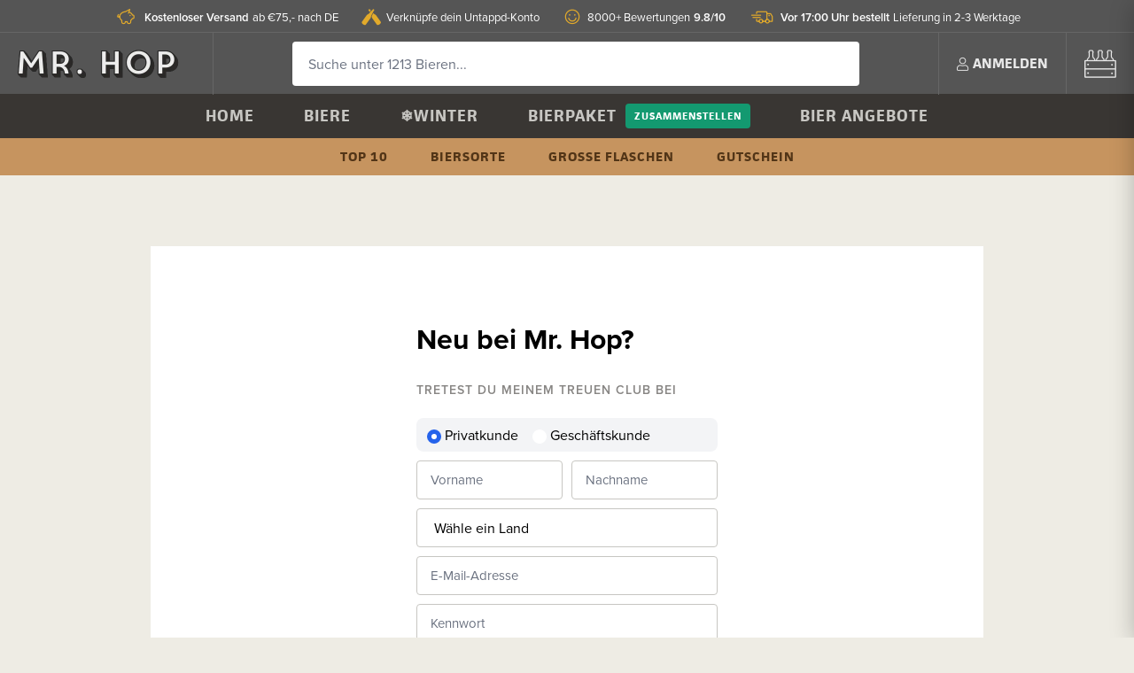

--- FILE ---
content_type: text/html; charset=utf-8
request_url: https://www.misterhop.de/registration
body_size: 6297
content:
<!DOCTYPE html>
<html lang='de'>
<head>
<title>

</title>
<!-- Preload critical CSS for faster loading -->
<link rel="preload" href="https://d1uyinv54o97jy.cloudfront.net/assets/default/application-f87f24d7333d42097e8da9fd5a2a7cef70dfaaa267da17684eed0874f520cdf6.css" as="style" type="text/css">
<link rel="preload" href="https://d1uyinv54o97jy.cloudfront.net/tailwind.css" as="style" type="text/css">
<link rel="stylesheet" href="https://d1uyinv54o97jy.cloudfront.net/assets/default/application-f87f24d7333d42097e8da9fd5a2a7cef70dfaaa267da17684eed0874f520cdf6.css" media="all" data-turbolinks-track="true" />
<link href='/tailwind.css' media='all' rel='stylesheet'>
<link rel="stylesheet" href="https://d1uyinv54o97jy.cloudfront.net/packs/css/application-29d88e3e.css" data-turbolinks-track="true" />
<link href='https://www.google-analytics.com' rel='preconnect'>
<link crossorigin='anonymous' href='https://use.typekit.net' rel='preconnect'>
<link crossorigin='anonymous' href='https://p.typekit.net' rel='preconnect'>
<script src="https://d1uyinv54o97jy.cloudfront.net/assets/default/application-3ab5ab29049bff108d65a7ae38d54c2d104e0d470812f1f49a869da6d6577c75.js" data-turbolinks-track="true" defer="defer"></script>
<script src="https://d1uyinv54o97jy.cloudfront.net/packs/js/application-f83b224b83b6f76a14c2.js" defer="defer"></script>
<meta name="csrf-param" content="authenticity_token" />
<meta name="csrf-token" content="XDOJOSGqxXB8T1O1f54opFw6u_QKdSh5IgM_XdLv318XUW5yu24aubLsqOPJ-iotfH1u1p3rHnXJmzxf9oFzZw" />
<link rel="preload" href="https://d1uyinv54o97jy.cloudfront.net/favicon.png" as="image" type="image/png">
<link href='/favicon.png' rel='icon' type='image/png'>
<meta content='' name='description'>

<meta content='width=device-width, initial-scale=1.0, user-scalable=0' name='viewport'>
<meta content='no-preview' name='turbolinks-cache-control'>
<meta content='IE=11' http-equiv='X-UA-Compatible'>
<!-- Href lang -->
<!-- JSON-LD -->

<!-- Open Graph -->

<link rel="stylesheet" href="https://use.typekit.net/rfn5bar.css" crossorigin="anonymous">
<!-- Critical CSS for LCP optimization -->
<style>
  .beer-category-skeleton { pointer-events: none; }
  .tw-transition-opacity { transition-property: opacity; transition-duration: 300ms; }
  .tw-opacity-0 { opacity: 0; }
  .tw-duration-300 { transition-duration: 300ms; }
</style>
<!-- Additional head content -->

</head>
<body data-controller='analytics' data-controller-name='customer_accounts'>
<div class='usp-banner'>
<div class='container no-padding'>
<ul class='tw-flex tw-justify-center'>
<li>
<a href="/kundenservice"><i class="icon icon-snelleverzending"></i>
<strong>Vor 17:00 Uhr bestellt</strong> Lieferung in 2-3 Werktage
</a></li>
<li>
<a href="/kundenbewertungen"><i class="icon icon-beoordelingen"></i>
8000+ Bewertungen <strong>9.8/10</strong>
</a></li>
<li>
<a href="/kundenservice"><i class="icon icon-gratisverzending"></i>
 <strong>Kostenloser Versand</strong> ab €75,- nach DE
</a></li>
<li>
<a href="/mr-hop-untappd-verbindung"><i class="icon icon-untappd"></i>
Verknüpfe dein Untappd-Konto
</a></li>
</ul>
</div>
</div>
<nav class='mobile-nav' data-turbolinks-permanent id='mobile_nav'>
<div class='mobile-nav-inside' id='mobile_nav_scroll'>
<div class='mobile-nav-header'>
<div class='pull-right'><a href="/kundenservice">Kundenservice</a></div>
<a data-remote="true" href="/login"><i class="icon icon-user"></i>
Anmelden
</a></div>
<ul>
<li>
<a href="/">Home</a>
<ul>
</ul>
</li>
<li>
<a href="/biere">Biere</a>
<ul>
<li><a href="/biere/top-10-craft-beer">Top 10</a></li>
<li><a href="/biere/grosse-flaschen">Große Flaschen</a></li>
<li><a href="/biersorte">Biersorte</a></li>
</ul>
</li>
<li>
<a href="/winterbier-bei-mr-hop">❄️Winter</a>
<ul>
</ul>
</li>
<li>
<a href="/bierpaket">Bierpaket</a>
<ul>
</ul>
<ul>
<li><a href="/zusammenstellen">zusammenstellen</a></li>
</ul>
</li>
<li>
<a href="/mr-hop-geschenkgutschein">Gutschein</a>
<ul>
</ul>
</li>
<li>
<a href="/biere/bier-angebote">Bier Angebote</a>
<ul>
</ul>
</li>
</ul>
</div>
<a class="mobile-nav-close" href="#"><i class="icon icon-close"></i>
</a></nav>
<div class='site-header'>
<div class='container no-padding flex'>
<a class="logo" aria-label="Mr. Hop home" href="/"></a>
<form style="flex: 1" data-controller="search" data-autocomplete="https://www.misterhop.de/search_autocomplete" action="/search" accept-charset="UTF-8" method="get"><div class='site-header-search-container'>
<input type="text" name="query" id="query" placeholder="Suche unter 1213 Bieren..." class="site-header-search" autocomplete="off" data-hj-whitelist="true" data-action="keyup-&gt;search#search" />
<div class='site-header-search-results' data-has-results data-target='search.results'>
<div class='site-header-search-suggestions'>
<div class='site-header-search-title heading heading-4'>Vorschläge</div>
<ul class='search-suggestions'>
</ul>
<ul>
<!-- - hopito_page = Spina::Page.joins(:translations).where("spina_page_translations.title LIKE ?", "%Hopito%").first -->
<!-- - if hopito_page.present? -->
<!-- %li= link_to hopito_page.menu_title, hopito_page.materialized_path -->
<li><a href="/biere/top-10-craft-beer">Top 10</a></li>
</ul>
</div>
<div class='site-header-search-products'>
<div class='site-header-search-title heading heading-4'>Kürzlich angesehen</div>
<ul>

</ul>
</div>
</div>
</div>
</form><ul class='site-header-actions'>
<a class="mobile-nav-toggle" href="#"><i class="icon icon-hamburger"></i>
</a><li>
<a data-remote="true" href="/login"><i class="icon icon-user"></i>
<span>Anmelden</span>
</a></li>
<li>
<div class='quickview' data-action='click@document-&gt;quickview#outsideClose' data-controller='quickview'>
<a id="shopping_cart" class="site-header-cart" aria-label="<span class=&quot;translation_missing&quot; title=&quot;translation missing: de.shared.shopping_cart&quot;>Shopping Cart</span>" data-turbolinks="false" data-action="quickview#toggle" data-contents="[]" href="/checkout/shopping_cart"><i class="icon icon-bierkrat"></i>
</a><div class='quickview-dropdown' data-target='quickview.dropdown'></div>
</div>
</li>
</ul>
</div>
</div>

<nav class='navbar'>
<ul class='navbar-primary'>
<li data-page-id='1'>
<a href="/">Home</a>
</li>
<li data-page-id='2'>
<a href="/biere">Biere</a>
</li>
<li data-page-id='1147'>
<a href="/winterbier-bei-mr-hop">❄️Winter</a>
</li>
<li data-page-id='4'>
<a href="/bierpaket">Bierpaket</a>
<a class="button button-alt button-small" href="/zusammenstellen">zusammenstellen</a>
</li>
<li data-page-id='60'>
<a href="/biere/bier-angebote">Bier Angebote</a>
</li>
</ul>
<ul class='navbar-secondary'>
<li data-page-id='5'>
<a href="/biere/top-10-craft-beer">Top 10</a>
</li>
<li data-page-id='581'>
<a href="/biersorte">Biersorte</a>
</li>
<li data-page-id='898'>
<a href="/biere/grosse-flaschen">Große Flaschen</a>
</li>
<li data-page-id='173'>
<a href="/mr-hop-geschenkgutschein">Gutschein</a>
</li>
</ul>
</nav>

<div class='container login-content' data-controller='registration'>
<div class='flex'>
<div class='main-content'>
<form data-target="registration.form" class="new_customer_account" id="new_customer_account" action="/registration" accept-charset="UTF-8" method="post"><input type="hidden" name="authenticity_token" value="ugkKJeED0a1-CjOFoiga-cNJbQREWUygmdwC-xsPkUI0l1ujLne_ibniXdci1nR5qYyZ70YiKM9ryhh9kw6gjA" autocomplete="off" /><h1>Neu bei Mr. Hop?</h1>
<div class='subheading'>Tretest du meinem treuen Club bei</div>
<div class='form-group tw-space-x-4'>
<div class='tw-bg-gray-100 tw-py-2 tw-rounded-lg tw-px-3 tw-flex tw-items-center tw-space-x-4'>
<label class='form-radio tw-cursor-pointer'>
<input data-action="registration#toggleBusinessFields" type="radio" value="false" checked="checked" name="customer_account[company_account]" id="customer_account_company_account_false" />
Privatkunde
</label>
<label class='form-radio tw-cursor-pointer'>
<input data-action="registration#toggleBusinessFields" type="radio" value="true" name="customer_account[company_account]" id="customer_account_company_account_true" />
Geschäftskunde
</label>
</div>
</div>
<div data-target='registration.businessFields'>
<div class='well tw-mb-4'>
Für eine geschäftliche Bestellung müssen Sie ein Geschäftskonto erstellen.
</div>
<div class='form-group'>
<div class='input-wrapper'>
<input placeholder="Firmenname" type="text" name="customer_account[customer_attributes][company]" id="customer_account_customer_attributes_company" />
<div class='material-bar'></div>
</div>
</div>
<div class='form-group'>
<div class='input-wrapper'>
<input placeholder="Umsatzsteuer-Identifikationsnummer" type="text" name="customer_account[customer_attributes][vat_id]" id="customer_account_customer_attributes_vat_id" />
<div class='material-bar'></div>
</div>
</div>
</div>
<div class='form-group'>
<div class='input-wrapper'>
<input placeholder="Vorname" type="text" name="customer_account[customer_attributes][first_name]" id="customer_account_customer_attributes_first_name" />
<div class='material-bar'></div>
</div>
<div class='input-wrapper'>
<input placeholder="Nachname" type="text" name="customer_account[customer_attributes][last_name]" id="customer_account_customer_attributes_last_name" />
<div class='material-bar'></div>
</div>
</div>
<div class='form-group'>
<div class='input-wrapper'>
<div class='form-select'><select name="customer_account[customer_attributes][country_id]" id="customer_account_customer_attributes_country_id"><option value="">Wähle ein Land</option>
<option value="2">België</option>
<option value="1">Nederland</option>
<option value="3">Deutschland</option></select></div>
</div>
</div>
<div class='form-group'>
<div class='input-wrapper'>
<input placeholder="E-Mail-Adresse" type="text" name="customer_account[email]" id="customer_account_email" />
<div class='material-bar'></div>
</div>
</div>
<div class='form-group'>
<div class='input-wrapper'>
<input placeholder="Kennwort" type="password" name="customer_account[password]" id="customer_account_password" />
<div class='material-bar'></div>
</div>
</div>
<div class='form-group'>
<div class='input-wrapper'>
<input placeholder="Passwort bestätigen" type="password" name="customer_account[password_confirmation]" id="customer_account_password_confirmation" />
<div class='material-bar'></div>
</div>
</div>
<p class='text-center text-muted' style='margin-top: -10px'>
<small>Mindestens 6 Zeichen. Deine Freunde werden das nicht so schnell erraten.</small>
</p>
<button name="button" type="submit" class="button button-primary button-block">Registrieren</button>
<a class="button button-link button-small" style="padding-left: 0; margin-top: 10px" href="/login">Du hast bereits ein Konto?</a>
</form></div>
</div>
</div>

<div class='shop-reviews-widget'>
<div class='text-center'>
<h3 class='homepage-title'>Offiziell bewertet und geprüft</h3>
<div class='homepage-subheading'>
von <strong>8226</strong> Mr. Hop-Fans durchschnittlich <strong>9.82</strong>
</div>
</div>
<div class='shop-reviews-widget-container'>
<div class='shop-reviews-widget-team'><img alt="Mr. Hop team" src="https://d1uyinv54o97jy.cloudfront.net/assets/mr-hop-team-fe18875855922e23bda5fb78af1719e6066336372dffc5fe72905a3deb70ca55.webp" /></div>
<div class='shop-review-well shop-review-well-small'>
<div class='shop-review-final-score'>10.0</div>
<div class='star-rating star-rating-large'>
<div class='stars'>
<div class='star'></div>
<div class='star'></div>
<div class='star'></div>
<div class='star'></div>
<div class='star'></div>
</div>
<div class='stars-filled-in' style='width: 100%'>
<div class='star'></div>
<div class='star'></div>
<div class='star'></div>
<div class='star'></div>
<div class='star'></div>
</div>
</div>

<div class='content' style='margin-top: 10px font-size: 14px'>
<strong>Koen</strong>
<small class='text-muted'>11/01/2026</small>
</div>
<div class='content'>
<strong>Positive Punkte</strong>
<br>
<span style='white-space: pre-wrap'>Schnelle Lieferung und gut verpackt. Davon könnten sich viele Unternehmen eine Scheibe abschneiden. </span>
</div>
<div class='content'>
<strong>Verbesserungsvorschläge oder Tipps</strong>
<br>
<span style='white-space: pre-wrap'>Das habe ich nicht wirklich. </span>
</div>
<a class="button button-outline" href="/kundenbewertungen">Alle 8226 Bewertungen anzeigen</a>
</div>
</div>
</div>

<footer class='instagram-grid'>
<div class='container flex main-content-container'>
<div class='main-content'>
<img width="136" height="136" alt="Mr. Hop logo" style="float: left; margin-right: 20px; margin-top: -20px" src="https://d1uyinv54o97jy.cloudfront.net/assets/mrhop-footer-3e725e3f68de6de0341568b7148d5a93027dd6d5e0f9d5d9caba7b34e9ebcfb6.webp" />
<h3 class='heading-3' style='text-transform: uppercase'>Teile deine schönsten Biermomente mit uns!</h3>
<p class='text-muted'>Gute Gespräche, gemütliche Abende und besondere Biere, das ist, was uns verbindet.<br />
Poste deine Erlebnisse mit dem Hashtag #mister.hop und werde Teil unserer Bier-Community auf Instagram.</p>
</div>
<div class='sidebar sidebar-small'>
<div class='heading heading-4'>#MISTER.HOP</div>
<p class='text-muted' style='margin: 0'>Folge uns</p>
<div class='social-links'>
<a target="blank" href="https://www.facebook.com/misterhopshop/"><img width="20" height="20" alt="Facebook" src="https://d1uyinv54o97jy.cloudfront.net/assets/facebook-footer-06a9694c4a8c98976008de6fb4970a35c6614315467be9686d64fc1429c5166f.webp" />
</a><a target="blank" href="https://www.instagram.com/mister.hop/"><img width="20" height="20" alt="Instagram" src="https://d1uyinv54o97jy.cloudfront.net/assets/instagram-footer-3c35f2268bc7f59c1b16a10e8b3157c024955fa70df8c23e11c322552b6a26ab.webp" />
</a><a target="blank" href="https://www.youtube.com/channel/UCtVntirH0lrIBgCFvygvdnQ"><img width="20" height="15" alt="YouTube" src="https://d1uyinv54o97jy.cloudfront.net/assets/youtube-footer-6dff886d33c9c1af1cf7279dca59f029ec99639bf437a619fe2d22bf8f805c24.webp" />
</a></div>
</div>
</div>
<div class='instagram-row'>
</div>
</footer>


<footer id='footer'>
<div class='container' style='max-width: 1140px'>
<div class='footer-column' data-controller='footer-list'>
<button name="button" type="button" data-action="footer-list#toggle"><h4 class='footer-heading-1'>Über uns</h4>
</button><ul class='footer-list' data-target='footer-list.list'>
<li><a href="/mr-hop">Mr. Hop </a></li>
<li><a href="/mit-mr-hop-zusammenarbeiten">Mit Mr. Hop zusammenarbeiten </a></li>
<li><a href="/stellenangebote">Stellenangebote</a></li>
<li><a href="/impressum">Impressum</a></li>
</ul>
</div>
<div class='footer-column' data-controller='footer-list'>
<button name="button" type="button" data-action="footer-list#toggle"><h4 class='footer-heading-1'>Kundenservice</h4>
</button><ul class='footer-list' data-target='footer-list.list'>
<li><a href="/kundenservice">Kundenservice</a></li>
<li><a href="/kundenservice/versand-lieferung">Versand &amp; Lieferung</a></li>
<li><a href="/kundenservice/konto-bezahlung">Konto &amp; Bezahlung</a></li>
<li><a href="/kundenservice/kontakt">Kontakt</a></li>
</ul>
</div>
<div class='footer-mail-signup'>
<h4 class='footer-heading-1'>Lust auf Neuigkeiten von Mr. Hop?</h4>
<div class='footer-phone-links'>
<div class='footer-phone'>
<i class="icon icon-mail"></i>
<a href="/cdn-cgi/l/email-protection" class="__cf_email__" data-cfemail="ff979e939390bf92968c8b9a8d97908fd19c9092">[email&#160;protected]</a>
</div>
<div class='footer-phone'>
<i class="icon icon-phone"></i>
+31(0)85 065 6231
</div>
<!-- .footer-whatsapp -->
<!-- = icon('whatsapp') -->
<!-- = current_account.phone -->
</div>
</div>
</div>
<div class='container' style='max-width: 1140px'>
<div class='footer-logos-row'>
<div class='footer-logos'>
<img alt="iDEAL" src="https://d1uyinv54o97jy.cloudfront.net/assets/logofooter/ideal-4b03901fef1dda7f756e41a215530bf6b09c653321367da183b615a1a29ad246.svg" />
<img alt="PayPal" src="https://d1uyinv54o97jy.cloudfront.net/assets/logofooter/paypal-e2a98d9b0a3f6ae9b85818d93f96843a5c4bd9c506c51911d5444e857e772e2b.svg" />
<img alt="Klarna" src="https://d1uyinv54o97jy.cloudfront.net/assets/logofooter/klarna-221d909c06534f252e401d82510042e1a340c7fe6057d25a7be1182a46481f97.svg" />
<img alt="Apple Pay" src="https://d1uyinv54o97jy.cloudfront.net/assets/logofooter/apple-fe6960d09539642c77ff779350e64e7d1a8e401800537308a4efe13fc518eb99.svg" />
<img alt="SEPA" src="https://d1uyinv54o97jy.cloudfront.net/assets/logofooter/sepa-ad9e8f65dccd0ac5ee66e566c0983c4c839517afa0fbced638f2857811a54b62.svg" />
<img alt="Mastercard" src="https://d1uyinv54o97jy.cloudfront.net/assets/logofooter/mastercard-9fdb3841166ee0128cfefb27ea98ec25f35571f0f1c680cdfc04ce89c31a30f4.svg" />
<img alt="Maestro" src="https://d1uyinv54o97jy.cloudfront.net/assets/logofooter/meastro-495596315a1c2367df61f8df1eb915773b763375ac54113aa748dfeb68deecd5.svg" />
<img alt="Visa" src="https://d1uyinv54o97jy.cloudfront.net/assets/logofooter/visa-d5e14d9388567f218caa53eafa6d2f9e01208adc875611b071631af4385d65cb.svg" />
<a rel="nofollow" target="_blank" class="logo-small" href="https://www.nix18.nl"><img alt="NIX18 - Geen alcohol onder de 18" src="https://d1uyinv54o97jy.cloudfront.net/assets/logofooter/nix18-454160f44a4ec86f6225adf1b1f0e9a6707ef0f0188f7d698027bc18ed5f7e47.webp" />
</a><a rel="nofollow" target="_blank" class="logo-small" href="https://untappd.com/MisterHop"><img alt="Mr. Hop op Untappd" src="https://d1uyinv54o97jy.cloudfront.net/assets/logofooter/untappd-ff0d2ec965d418b2074ddfcf8ab1f6a419a1e0d4a3ed048439433be7ca42884e.webp" />
</a></div>
<a class="denkgroot-logo" aria-label="denkGroot - Web Development" href="https://www.denkgroot.com"><img width="99" height="31" alt="denkGroot" src="https://d1uyinv54o97jy.cloudfront.net/assets/denkgroot-1f88d1d30300daecf62f72b9ba2dae527a465ab85114c9369fa21430f1b180e6.webp" />
</a></div>
<div class='footer-links'>
<a href="/allgemeine-geschaftsbedingungen">Allgemeine Geschäftsbedingungen </a>
<a href="/datenschutzerklarung">Datenschutzerklärung</a>
<a href="/cookie-richtlinie">Cookie-Richtlinie</a>
<a href="/widerrufsrecht">Widerrufsrecht</a>
<a href="/jugendschutz">Jugendschutz</a>
<a target="blank" href="/sitemap.xml">Sitemap</a>
</div>
</div>
</footer>

<script data-cfasync="false" src="/cdn-cgi/scripts/5c5dd728/cloudflare-static/email-decode.min.js"></script><script>
!function(f,b,e,v,n,t,s)
{if(f.fbq)return;n=f.fbq=function(){n.callMethod?
n.callMethod.apply(n,arguments):n.queue.push(arguments)};
if(!f._fbq)f._fbq=n;n.push=n;n.loaded=!0;n.version='2.0';
n.queue=[];t=b.createElement(e);t.async=!0;
t.src=v;s=b.getElementsByTagName(e)[0];
s.parentNode.insertBefore(t,s)}(window,document,'script',
'https://connect.facebook.net/en_US/fbevents.js');
</script>
<noscript>
 <img height="1" width="1" 
src="https://www.facebook.com/tr?id=953032068064910&ev=PageView
&noscript=1"/>
</noscript>

<script type="text/javascript">window.$crisp=[];window.CRISP_WEBSITE_ID="2261ea0b-5f44-43ec-97a1-72ab84e42d6b";(function(){d=document;s=d.createElement("script");s.src="https://client.crisp.chat/l.js";s.async=1;d.getElementsByTagName("head")[0].appendChild(s);})();</script>
<script>
  (function(i,s,o,g,r,a,m){i['GoogleAnalyticsObject']=r;i[r]=i[r]||function(){
  (i[r].q=i[r].q||[]).push(arguments)},i[r].l=1*new Date();a=s.createElement(o),
  m=s.getElementsByTagName(o)[0];a.async=1;a.src=g;m.parentNode.insertBefore(a,m)
  })(window,document,'script','https://www.google-analytics.com/analytics.js','ga');

  ga('create', 'UA-103173586-3', 'auto');
  ga('require', 'ec');
</script>

<!-- Global site tag (gtag.js) - Google Analytics -->
<script async src="https://www.googletagmanager.com/gtag/js?id=G-05FSLCSMWQ"></script>
<script>
  window.dataLayer = window.dataLayer || [];
  function gtag(){dataLayer.push(arguments);}
  gtag('js', new Date());

  gtag('config', "G-05FSLCSMWQ", {'debug_mode': true});
</script>
<script type="application/javascript" async
src="https://static.klaviyo.com/onsite/js/klaviyo.js?company_id=Hmd7wK"></script>
<script>var _learnq = _learnq || []</script>
<script defer src="https://static.cloudflareinsights.com/beacon.min.js/vcd15cbe7772f49c399c6a5babf22c1241717689176015" integrity="sha512-ZpsOmlRQV6y907TI0dKBHq9Md29nnaEIPlkf84rnaERnq6zvWvPUqr2ft8M1aS28oN72PdrCzSjY4U6VaAw1EQ==" data-cf-beacon='{"version":"2024.11.0","token":"64742795eebd4ffc8405c022ce09060c","r":1,"server_timing":{"name":{"cfCacheStatus":true,"cfEdge":true,"cfExtPri":true,"cfL4":true,"cfOrigin":true,"cfSpeedBrain":true},"location_startswith":null}}' crossorigin="anonymous"></script>
</body>
</html>


--- FILE ---
content_type: text/css
request_url: https://d1uyinv54o97jy.cloudfront.net/assets/default/application-f87f24d7333d42097e8da9fd5a2a7cef70dfaaa267da17684eed0874f520cdf6.css
body_size: 54819
content:
/*! normalize.css v2.1.0 | MIT License | git.io/normalize */article,aside,details,figcaption,figure,footer,header,hgroup,main,nav,section,summary{display:block}audio,canvas,video{display:inline-block}audio:not([controls]){display:none;height:0}[hidden]{display:none}html{font-family:sans-serif;-webkit-text-size-adjust:100%;-ms-text-size-adjust:100%}body{margin:0}a:focus{outline:thin dotted}a:active,a:hover{outline:0}h1{font-size:2em;margin:.67em 0}abbr[title]{border-bottom:1px dotted}b,strong{font-weight:700}dfn{font-style:italic}hr{-moz-box-sizing:content-box;box-sizing:content-box;height:0}mark{background:#ff0;color:#000}code,kbd,pre,samp{font-family:monospace,serif;font-size:1em}pre{white-space:pre-wrap}q{quotes:"\201c" "\201d" "\2018" "\2019"}small{font-size:80%}sub,sup{font-size:75%;line-height:0;position:relative;vertical-align:baseline}sup{top:-.5em}sub{bottom:-.25em}img{border:0}svg:not(:root){overflow:hidden}figure{margin:0}fieldset{border:1px solid #c0c0c0;margin:0 2px;padding:.35em .625em .75em}legend{border:0;padding:0}button,input,select,textarea{font-family:inherit;font-size:100%;margin:0}button,input{line-height:normal}button,select{text-transform:none}button,html input[type=button],input[type=reset],input[type=submit]{-webkit-appearance:button;cursor:pointer}button[disabled],html input[disabled]{cursor:default}input[type=checkbox],input[type=radio]{box-sizing:border-box;padding:0}input[type=search]{-webkit-appearance:textfield;-moz-box-sizing:content-box;-webkit-box-sizing:content-box;box-sizing:content-box}input[type=search]::-webkit-search-cancel-button,input[type=search]::-webkit-search-decoration{-webkit-appearance:none}button::-moz-focus-inner,input::-moz-focus-inner{border:0;padding:0}textarea{overflow:auto;vertical-align:top}table{border-collapse:collapse;border-spacing:0}*,*:after,*:before{box-sizing:border-box}/*! nouislider - 11.1.0 - 2018-04-02 11:18:13 */.noUi-target,.noUi-target *{-webkit-touch-callout:none;-webkit-tap-highlight-color:rgba(0,0,0,0);-webkit-user-select:none;-ms-touch-action:none;touch-action:none;-ms-user-select:none;-moz-user-select:none;user-select:none;-moz-box-sizing:border-box;box-sizing:border-box}.noUi-target{position:relative;direction:ltr}.noUi-base,.noUi-connects{width:100%;height:100%;position:relative;z-index:1}.noUi-connects{overflow:hidden;z-index:0}.noUi-connect,.noUi-origin{will-change:transform;position:absolute;z-index:1;top:0;left:0;height:100%;width:100%;-ms-transform-origin:0 0;-webkit-transform-origin:0 0;transform-origin:0 0}html:not([dir=rtl]) .noUi-horizontal .noUi-origin{left:auto;right:0}.noUi-vertical .noUi-origin{width:0}.noUi-horizontal .noUi-origin{height:0}.noUi-handle{position:absolute}.noUi-state-tap .noUi-connect,.noUi-state-tap .noUi-origin{-webkit-transition:transform .3s;transition:transform .3s}.noUi-state-drag *{cursor:inherit!important}.noUi-horizontal{height:18px}.noUi-horizontal .noUi-handle{width:34px;height:28px;left:-17px;top:-6px}.noUi-vertical{width:18px}.noUi-vertical .noUi-handle{width:28px;height:34px;left:-6px;top:-17px}html:not([dir=rtl]) .noUi-horizontal .noUi-handle{right:-17px;left:auto}.noUi-target{background:#fafafa;border-radius:4px;border:1px solid #D3D3D3;box-shadow:inset 0 1px 1px #f0f0f0,0 3px 6px -5px #bbb}.noUi-connects{border-radius:3px}.noUi-connect{background:#3fb8af}.noUi-draggable{cursor:ew-resize}.noUi-vertical .noUi-draggable{cursor:ns-resize}.noUi-handle{border:1px solid #D9D9D9;border-radius:3px;background:#fff;cursor:default;box-shadow:inset 0 0 1px #fff,inset 0 1px 7px #ebebeb,0 3px 6px -3px #bbb}.noUi-active{box-shadow:inset 0 0 1px #fff,inset 0 1px 7px #ddd,0 3px 6px -3px #bbb}.noUi-handle:before,.noUi-handle:after{content:"";display:block;position:absolute;height:14px;width:1px;background:#e8e7e6;left:14px;top:6px}.noUi-handle:after{left:17px}.noUi-vertical .noUi-handle:before,.noUi-vertical .noUi-handle:after{width:14px;height:1px;left:6px;top:14px}.noUi-vertical .noUi-handle:after{top:17px}[disabled] .noUi-connect{background:#b8b8b8}[disabled].noUi-target,[disabled].noUi-handle,[disabled] .noUi-handle{cursor:not-allowed}.noUi-pips,.noUi-pips *{-moz-box-sizing:border-box;box-sizing:border-box}.noUi-pips{position:absolute;color:#999}.noUi-value{position:absolute;white-space:nowrap;text-align:center}.noUi-value-sub{color:#ccc;font-size:10px}.noUi-marker{position:absolute;background:#ccc}.noUi-marker-sub,.noUi-marker-large{background:#aaa}.noUi-pips-horizontal{padding:10px 0;height:80px;top:100%;left:0;width:100%}.noUi-value-horizontal{-webkit-transform:translate(-50%,50%);transform:translate(-50%,50%)}.noUi-rtl .noUi-value-horizontal{-webkit-transform:translate(50%,50%);transform:translate(50%,50%)}.noUi-marker-horizontal.noUi-marker{margin-left:-1px;width:2px;height:5px}.noUi-marker-horizontal.noUi-marker-sub{height:10px}.noUi-marker-horizontal.noUi-marker-large{height:15px}.noUi-pips-vertical{padding:0 10px;height:100%;top:0;left:100%}.noUi-value-vertical{-webkit-transform:translate(0,-50%);transform:translate(0,-50%,0);padding-left:25px}.noUi-rtl .noUi-value-vertical{-webkit-transform:translate(0,50%);transform:translateY(50%)}.noUi-marker-vertical.noUi-marker{width:5px;height:2px;margin-top:-1px}.noUi-marker-vertical.noUi-marker-sub{width:10px}.noUi-marker-vertical.noUi-marker-large{width:15px}.noUi-tooltip{display:block;position:absolute;border:1px solid #D9D9D9;border-radius:3px;background:#fff;color:#000;padding:5px;text-align:center;white-space:nowrap}.noUi-horizontal .noUi-tooltip{-webkit-transform:translate(-50%,0);transform:translate(-50%);left:50%;bottom:120%}.noUi-vertical .noUi-tooltip{-webkit-transform:translate(0,-50%);transform:translateY(-50%);top:50%;right:120%}/*!
 * animate.css -http://daneden.me/animate
 * Version - 3.5.1
 * Licensed under the MIT license - http://opensource.org/licenses/MIT
 *
 * Copyright (c) 2016 Daniel Eden
 */.animated{-webkit-animation-duration:1s;animation-duration:1s;-webkit-animation-fill-mode:both;animation-fill-mode:both}.animated.infinite{-webkit-animation-iteration-count:infinite;animation-iteration-count:infinite}.animated.hinge{-webkit-animation-duration:2s;animation-duration:2s}.animated.flipOutX,.animated.flipOutY,.animated.bounceIn,.animated.bounceOut{-webkit-animation-duration:.75s;animation-duration:.75s}@-webkit-keyframes bounce{0%,20%,53%,80%,to{-webkit-animation-timing-function:cubic-bezier(.215,.61,.355,1);animation-timing-function:cubic-bezier(.215,.61,.355,1);-webkit-transform:translate3d(0,0,0);transform:translateZ(0)}40%,43%{-webkit-animation-timing-function:cubic-bezier(.755,.05,.855,.06);animation-timing-function:cubic-bezier(.755,.05,.855,.06);-webkit-transform:translate3d(0,-30px,0);transform:translate3d(0,-30px,0)}70%{-webkit-animation-timing-function:cubic-bezier(.755,.05,.855,.06);animation-timing-function:cubic-bezier(.755,.05,.855,.06);-webkit-transform:translate3d(0,-15px,0);transform:translate3d(0,-15px,0)}90%{-webkit-transform:translate3d(0,-4px,0);transform:translate3d(0,-4px,0)}}@keyframes bounce{0%,20%,53%,80%,to{-webkit-animation-timing-function:cubic-bezier(.215,.61,.355,1);animation-timing-function:cubic-bezier(.215,.61,.355,1);-webkit-transform:translate3d(0,0,0);transform:translateZ(0)}40%,43%{-webkit-animation-timing-function:cubic-bezier(.755,.05,.855,.06);animation-timing-function:cubic-bezier(.755,.05,.855,.06);-webkit-transform:translate3d(0,-30px,0);transform:translate3d(0,-30px,0)}70%{-webkit-animation-timing-function:cubic-bezier(.755,.05,.855,.06);animation-timing-function:cubic-bezier(.755,.05,.855,.06);-webkit-transform:translate3d(0,-15px,0);transform:translate3d(0,-15px,0)}90%{-webkit-transform:translate3d(0,-4px,0);transform:translate3d(0,-4px,0)}}.bounce{-webkit-animation-name:bounce;animation-name:bounce;-webkit-transform-origin:center bottom;transform-origin:center bottom}@-webkit-keyframes flash{0%,50%,to{opacity:1}25%,75%{opacity:0}}@keyframes flash{0%,50%,to{opacity:1}25%,75%{opacity:0}}.flash{-webkit-animation-name:flash;animation-name:flash}@-webkit-keyframes pulse{0%{-webkit-transform:scale3d(1,1,1);transform:scaleZ(1)}50%{-webkit-transform:scale3d(1.05,1.05,1.05);transform:scale3d(1.05,1.05,1.05)}to{-webkit-transform:scale3d(1,1,1);transform:scaleZ(1)}}@keyframes pulse{0%{-webkit-transform:scale3d(1,1,1);transform:scaleZ(1)}50%{-webkit-transform:scale3d(1.05,1.05,1.05);transform:scale3d(1.05,1.05,1.05)}to{-webkit-transform:scale3d(1,1,1);transform:scaleZ(1)}}.pulse{-webkit-animation-name:pulse;animation-name:pulse}@-webkit-keyframes rubberBand{0%{-webkit-transform:scale3d(1,1,1);transform:scaleZ(1)}30%{-webkit-transform:scale3d(1.25,.75,1);transform:scale3d(1.25,.75,1)}40%{-webkit-transform:scale3d(.75,1.25,1);transform:scale3d(.75,1.25,1)}50%{-webkit-transform:scale3d(1.15,.85,1);transform:scale3d(1.15,.85,1)}65%{-webkit-transform:scale3d(.95,1.05,1);transform:scale3d(.95,1.05,1)}75%{-webkit-transform:scale3d(1.05,.95,1);transform:scale3d(1.05,.95,1)}to{-webkit-transform:scale3d(1,1,1);transform:scaleZ(1)}}@keyframes rubberBand{0%{-webkit-transform:scale3d(1,1,1);transform:scaleZ(1)}30%{-webkit-transform:scale3d(1.25,.75,1);transform:scale3d(1.25,.75,1)}40%{-webkit-transform:scale3d(.75,1.25,1);transform:scale3d(.75,1.25,1)}50%{-webkit-transform:scale3d(1.15,.85,1);transform:scale3d(1.15,.85,1)}65%{-webkit-transform:scale3d(.95,1.05,1);transform:scale3d(.95,1.05,1)}75%{-webkit-transform:scale3d(1.05,.95,1);transform:scale3d(1.05,.95,1)}to{-webkit-transform:scale3d(1,1,1);transform:scaleZ(1)}}.rubberBand{-webkit-animation-name:rubberBand;animation-name:rubberBand}@-webkit-keyframes shake{0%,to{-webkit-transform:translate3d(0,0,0);transform:translateZ(0)}10%,30%,50%,70%,90%{-webkit-transform:translate3d(-10px,0,0);transform:translate3d(-10px,0,0)}20%,40%,60%,80%{-webkit-transform:translate3d(10px,0,0);transform:translate3d(10px,0,0)}}@keyframes shake{0%,to{-webkit-transform:translate3d(0,0,0);transform:translateZ(0)}10%,30%,50%,70%,90%{-webkit-transform:translate3d(-10px,0,0);transform:translate3d(-10px,0,0)}20%,40%,60%,80%{-webkit-transform:translate3d(10px,0,0);transform:translate3d(10px,0,0)}}.shake{-webkit-animation-name:shake;animation-name:shake}@-webkit-keyframes headShake{0%{-webkit-transform:translateX(0);transform:translate(0)}6.5%{-webkit-transform:translateX(-6px) rotateY(-9deg);transform:translate(-6px) rotateY(-9deg)}18.5%{-webkit-transform:translateX(5px) rotateY(7deg);transform:translate(5px) rotateY(7deg)}31.5%{-webkit-transform:translateX(-3px) rotateY(-5deg);transform:translate(-3px) rotateY(-5deg)}43.5%{-webkit-transform:translateX(2px) rotateY(3deg);transform:translate(2px) rotateY(3deg)}50%{-webkit-transform:translateX(0);transform:translate(0)}}@keyframes headShake{0%{-webkit-transform:translateX(0);transform:translate(0)}6.5%{-webkit-transform:translateX(-6px) rotateY(-9deg);transform:translate(-6px) rotateY(-9deg)}18.5%{-webkit-transform:translateX(5px) rotateY(7deg);transform:translate(5px) rotateY(7deg)}31.5%{-webkit-transform:translateX(-3px) rotateY(-5deg);transform:translate(-3px) rotateY(-5deg)}43.5%{-webkit-transform:translateX(2px) rotateY(3deg);transform:translate(2px) rotateY(3deg)}50%{-webkit-transform:translateX(0);transform:translate(0)}}.headShake{-webkit-animation-timing-function:ease-in-out;animation-timing-function:ease-in-out;-webkit-animation-name:headShake;animation-name:headShake}@-webkit-keyframes swing{20%{-webkit-transform:rotate3d(0,0,1,15deg);transform:rotate3d(0,0,1,15deg)}40%{-webkit-transform:rotate3d(0,0,1,-10deg);transform:rotate3d(0,0,1,-10deg)}60%{-webkit-transform:rotate3d(0,0,1,5deg);transform:rotate3d(0,0,1,5deg)}80%{-webkit-transform:rotate3d(0,0,1,-5deg);transform:rotate3d(0,0,1,-5deg)}to{-webkit-transform:rotate3d(0,0,1,0deg);transform:rotate3d(0,0,1,0)}}@keyframes swing{20%{-webkit-transform:rotate3d(0,0,1,15deg);transform:rotate3d(0,0,1,15deg)}40%{-webkit-transform:rotate3d(0,0,1,-10deg);transform:rotate3d(0,0,1,-10deg)}60%{-webkit-transform:rotate3d(0,0,1,5deg);transform:rotate3d(0,0,1,5deg)}80%{-webkit-transform:rotate3d(0,0,1,-5deg);transform:rotate3d(0,0,1,-5deg)}to{-webkit-transform:rotate3d(0,0,1,0deg);transform:rotate3d(0,0,1,0)}}.swing{-webkit-transform-origin:top center;transform-origin:top center;-webkit-animation-name:swing;animation-name:swing}@-webkit-keyframes tada{0%{-webkit-transform:scale3d(1,1,1);transform:scaleZ(1)}10%,20%{-webkit-transform:scale3d(.9,.9,.9) rotate3d(0,0,1,-3deg);transform:scale3d(.9,.9,.9) rotate3d(0,0,1,-3deg)}30%,50%,70%,90%{-webkit-transform:scale3d(1.1,1.1,1.1) rotate3d(0,0,1,3deg);transform:scale3d(1.1,1.1,1.1) rotate3d(0,0,1,3deg)}40%,60%,80%{-webkit-transform:scale3d(1.1,1.1,1.1) rotate3d(0,0,1,-3deg);transform:scale3d(1.1,1.1,1.1) rotate3d(0,0,1,-3deg)}to{-webkit-transform:scale3d(1,1,1);transform:scaleZ(1)}}@keyframes tada{0%{-webkit-transform:scale3d(1,1,1);transform:scaleZ(1)}10%,20%{-webkit-transform:scale3d(.9,.9,.9) rotate3d(0,0,1,-3deg);transform:scale3d(.9,.9,.9) rotate3d(0,0,1,-3deg)}30%,50%,70%,90%{-webkit-transform:scale3d(1.1,1.1,1.1) rotate3d(0,0,1,3deg);transform:scale3d(1.1,1.1,1.1) rotate3d(0,0,1,3deg)}40%,60%,80%{-webkit-transform:scale3d(1.1,1.1,1.1) rotate3d(0,0,1,-3deg);transform:scale3d(1.1,1.1,1.1) rotate3d(0,0,1,-3deg)}to{-webkit-transform:scale3d(1,1,1);transform:scaleZ(1)}}.tada{-webkit-animation-name:tada;animation-name:tada}@-webkit-keyframes wobble{0%{-webkit-transform:none;transform:none}15%{-webkit-transform:translate3d(-25%,0,0) rotate3d(0,0,1,-5deg);transform:translate3d(-25%,0,0) rotate3d(0,0,1,-5deg)}30%{-webkit-transform:translate3d(20%,0,0) rotate3d(0,0,1,3deg);transform:translate3d(20%,0,0) rotate3d(0,0,1,3deg)}45%{-webkit-transform:translate3d(-15%,0,0) rotate3d(0,0,1,-3deg);transform:translate3d(-15%,0,0) rotate3d(0,0,1,-3deg)}60%{-webkit-transform:translate3d(10%,0,0) rotate3d(0,0,1,2deg);transform:translate3d(10%,0,0) rotate3d(0,0,1,2deg)}75%{-webkit-transform:translate3d(-5%,0,0) rotate3d(0,0,1,-1deg);transform:translate3d(-5%,0,0) rotate3d(0,0,1,-1deg)}to{-webkit-transform:none;transform:none}}@keyframes wobble{0%{-webkit-transform:none;transform:none}15%{-webkit-transform:translate3d(-25%,0,0) rotate3d(0,0,1,-5deg);transform:translate3d(-25%,0,0) rotate3d(0,0,1,-5deg)}30%{-webkit-transform:translate3d(20%,0,0) rotate3d(0,0,1,3deg);transform:translate3d(20%,0,0) rotate3d(0,0,1,3deg)}45%{-webkit-transform:translate3d(-15%,0,0) rotate3d(0,0,1,-3deg);transform:translate3d(-15%,0,0) rotate3d(0,0,1,-3deg)}60%{-webkit-transform:translate3d(10%,0,0) rotate3d(0,0,1,2deg);transform:translate3d(10%,0,0) rotate3d(0,0,1,2deg)}75%{-webkit-transform:translate3d(-5%,0,0) rotate3d(0,0,1,-1deg);transform:translate3d(-5%,0,0) rotate3d(0,0,1,-1deg)}to{-webkit-transform:none;transform:none}}.wobble{-webkit-animation-name:wobble;animation-name:wobble}@-webkit-keyframes jello{0%,11.1%,to{-webkit-transform:none;transform:none}22.2%{-webkit-transform:skewX(-12.5deg) skewY(-12.5deg);transform:skew(-12.5deg) skewY(-12.5deg)}33.3%{-webkit-transform:skewX(6.25deg) skewY(6.25deg);transform:skew(6.25deg) skewY(6.25deg)}44.4%{-webkit-transform:skewX(-3.125deg) skewY(-3.125deg);transform:skew(-3.125deg) skewY(-3.125deg)}55.5%{-webkit-transform:skewX(1.5625deg) skewY(1.5625deg);transform:skew(1.5625deg) skewY(1.5625deg)}66.6%{-webkit-transform:skewX(-.78125deg) skewY(-.78125deg);transform:skew(-.78125deg) skewY(-.78125deg)}77.7%{-webkit-transform:skewX(.390625deg) skewY(.390625deg);transform:skew(.390625deg) skewY(.390625deg)}88.8%{-webkit-transform:skewX(-.1953125deg) skewY(-.1953125deg);transform:skew(-.1953125deg) skewY(-.1953125deg)}}@keyframes jello{0%,11.1%,to{-webkit-transform:none;transform:none}22.2%{-webkit-transform:skewX(-12.5deg) skewY(-12.5deg);transform:skew(-12.5deg) skewY(-12.5deg)}33.3%{-webkit-transform:skewX(6.25deg) skewY(6.25deg);transform:skew(6.25deg) skewY(6.25deg)}44.4%{-webkit-transform:skewX(-3.125deg) skewY(-3.125deg);transform:skew(-3.125deg) skewY(-3.125deg)}55.5%{-webkit-transform:skewX(1.5625deg) skewY(1.5625deg);transform:skew(1.5625deg) skewY(1.5625deg)}66.6%{-webkit-transform:skewX(-.78125deg) skewY(-.78125deg);transform:skew(-.78125deg) skewY(-.78125deg)}77.7%{-webkit-transform:skewX(.390625deg) skewY(.390625deg);transform:skew(.390625deg) skewY(.390625deg)}88.8%{-webkit-transform:skewX(-.1953125deg) skewY(-.1953125deg);transform:skew(-.1953125deg) skewY(-.1953125deg)}}.jello{-webkit-animation-name:jello;animation-name:jello;-webkit-transform-origin:center;transform-origin:center}@-webkit-keyframes bounceIn{0%,20%,40%,60%,80%,to{-webkit-animation-timing-function:cubic-bezier(.215,.61,.355,1);animation-timing-function:cubic-bezier(.215,.61,.355,1)}0%{opacity:0;-webkit-transform:scale3d(.3,.3,.3);transform:scale3d(.3,.3,.3)}20%{-webkit-transform:scale3d(1.1,1.1,1.1);transform:scale3d(1.1,1.1,1.1)}40%{-webkit-transform:scale3d(.9,.9,.9);transform:scale3d(.9,.9,.9)}60%{opacity:1;-webkit-transform:scale3d(1.03,1.03,1.03);transform:scale3d(1.03,1.03,1.03)}80%{-webkit-transform:scale3d(.97,.97,.97);transform:scale3d(.97,.97,.97)}to{opacity:1;-webkit-transform:scale3d(1,1,1);transform:scaleZ(1)}}@keyframes bounceIn{0%,20%,40%,60%,80%,to{-webkit-animation-timing-function:cubic-bezier(.215,.61,.355,1);animation-timing-function:cubic-bezier(.215,.61,.355,1)}0%{opacity:0;-webkit-transform:scale3d(.3,.3,.3);transform:scale3d(.3,.3,.3)}20%{-webkit-transform:scale3d(1.1,1.1,1.1);transform:scale3d(1.1,1.1,1.1)}40%{-webkit-transform:scale3d(.9,.9,.9);transform:scale3d(.9,.9,.9)}60%{opacity:1;-webkit-transform:scale3d(1.03,1.03,1.03);transform:scale3d(1.03,1.03,1.03)}80%{-webkit-transform:scale3d(.97,.97,.97);transform:scale3d(.97,.97,.97)}to{opacity:1;-webkit-transform:scale3d(1,1,1);transform:scaleZ(1)}}.bounceIn{-webkit-animation-name:bounceIn;animation-name:bounceIn}@-webkit-keyframes bounceInDown{0%,60%,75%,90%,to{-webkit-animation-timing-function:cubic-bezier(.215,.61,.355,1);animation-timing-function:cubic-bezier(.215,.61,.355,1)}0%{opacity:0;-webkit-transform:translate3d(0,-3000px,0);transform:translate3d(0,-3000px,0)}60%{opacity:1;-webkit-transform:translate3d(0,25px,0);transform:translate3d(0,25px,0)}75%{-webkit-transform:translate3d(0,-10px,0);transform:translate3d(0,-10px,0)}90%{-webkit-transform:translate3d(0,5px,0);transform:translate3d(0,5px,0)}to{-webkit-transform:none;transform:none}}@keyframes bounceInDown{0%,60%,75%,90%,to{-webkit-animation-timing-function:cubic-bezier(.215,.61,.355,1);animation-timing-function:cubic-bezier(.215,.61,.355,1)}0%{opacity:0;-webkit-transform:translate3d(0,-3000px,0);transform:translate3d(0,-3000px,0)}60%{opacity:1;-webkit-transform:translate3d(0,25px,0);transform:translate3d(0,25px,0)}75%{-webkit-transform:translate3d(0,-10px,0);transform:translate3d(0,-10px,0)}90%{-webkit-transform:translate3d(0,5px,0);transform:translate3d(0,5px,0)}to{-webkit-transform:none;transform:none}}.bounceInDown{-webkit-animation-name:bounceInDown;animation-name:bounceInDown}@-webkit-keyframes bounceInLeft{0%,60%,75%,90%,to{-webkit-animation-timing-function:cubic-bezier(.215,.61,.355,1);animation-timing-function:cubic-bezier(.215,.61,.355,1)}0%{opacity:0;-webkit-transform:translate3d(-3000px,0,0);transform:translate3d(-3000px,0,0)}60%{opacity:1;-webkit-transform:translate3d(25px,0,0);transform:translate3d(25px,0,0)}75%{-webkit-transform:translate3d(-10px,0,0);transform:translate3d(-10px,0,0)}90%{-webkit-transform:translate3d(5px,0,0);transform:translate3d(5px,0,0)}to{-webkit-transform:none;transform:none}}@keyframes bounceInLeft{0%,60%,75%,90%,to{-webkit-animation-timing-function:cubic-bezier(.215,.61,.355,1);animation-timing-function:cubic-bezier(.215,.61,.355,1)}0%{opacity:0;-webkit-transform:translate3d(-3000px,0,0);transform:translate3d(-3000px,0,0)}60%{opacity:1;-webkit-transform:translate3d(25px,0,0);transform:translate3d(25px,0,0)}75%{-webkit-transform:translate3d(-10px,0,0);transform:translate3d(-10px,0,0)}90%{-webkit-transform:translate3d(5px,0,0);transform:translate3d(5px,0,0)}to{-webkit-transform:none;transform:none}}.bounceInLeft{-webkit-animation-name:bounceInLeft;animation-name:bounceInLeft}@-webkit-keyframes bounceInRight{0%,60%,75%,90%,to{-webkit-animation-timing-function:cubic-bezier(.215,.61,.355,1);animation-timing-function:cubic-bezier(.215,.61,.355,1)}0%{opacity:0;-webkit-transform:translate3d(3000px,0,0);transform:translate3d(3000px,0,0)}60%{opacity:1;-webkit-transform:translate3d(-25px,0,0);transform:translate3d(-25px,0,0)}75%{-webkit-transform:translate3d(10px,0,0);transform:translate3d(10px,0,0)}90%{-webkit-transform:translate3d(-5px,0,0);transform:translate3d(-5px,0,0)}to{-webkit-transform:none;transform:none}}@keyframes bounceInRight{0%,60%,75%,90%,to{-webkit-animation-timing-function:cubic-bezier(.215,.61,.355,1);animation-timing-function:cubic-bezier(.215,.61,.355,1)}0%{opacity:0;-webkit-transform:translate3d(3000px,0,0);transform:translate3d(3000px,0,0)}60%{opacity:1;-webkit-transform:translate3d(-25px,0,0);transform:translate3d(-25px,0,0)}75%{-webkit-transform:translate3d(10px,0,0);transform:translate3d(10px,0,0)}90%{-webkit-transform:translate3d(-5px,0,0);transform:translate3d(-5px,0,0)}to{-webkit-transform:none;transform:none}}.bounceInRight{-webkit-animation-name:bounceInRight;animation-name:bounceInRight}@-webkit-keyframes bounceInUp{0%,60%,75%,90%,to{-webkit-animation-timing-function:cubic-bezier(.215,.61,.355,1);animation-timing-function:cubic-bezier(.215,.61,.355,1)}0%{opacity:0;-webkit-transform:translate3d(0,3000px,0);transform:translate3d(0,3000px,0)}60%{opacity:1;-webkit-transform:translate3d(0,-20px,0);transform:translate3d(0,-20px,0)}75%{-webkit-transform:translate3d(0,10px,0);transform:translate3d(0,10px,0)}90%{-webkit-transform:translate3d(0,-5px,0);transform:translate3d(0,-5px,0)}to{-webkit-transform:translate3d(0,0,0);transform:translateZ(0)}}@keyframes bounceInUp{0%,60%,75%,90%,to{-webkit-animation-timing-function:cubic-bezier(.215,.61,.355,1);animation-timing-function:cubic-bezier(.215,.61,.355,1)}0%{opacity:0;-webkit-transform:translate3d(0,3000px,0);transform:translate3d(0,3000px,0)}60%{opacity:1;-webkit-transform:translate3d(0,-20px,0);transform:translate3d(0,-20px,0)}75%{-webkit-transform:translate3d(0,10px,0);transform:translate3d(0,10px,0)}90%{-webkit-transform:translate3d(0,-5px,0);transform:translate3d(0,-5px,0)}to{-webkit-transform:translate3d(0,0,0);transform:translateZ(0)}}.bounceInUp{-webkit-animation-name:bounceInUp;animation-name:bounceInUp}@-webkit-keyframes bounceOut{20%{-webkit-transform:scale3d(.9,.9,.9);transform:scale3d(.9,.9,.9)}50%,55%{opacity:1;-webkit-transform:scale3d(1.1,1.1,1.1);transform:scale3d(1.1,1.1,1.1)}to{opacity:0;-webkit-transform:scale3d(.3,.3,.3);transform:scale3d(.3,.3,.3)}}@keyframes bounceOut{20%{-webkit-transform:scale3d(.9,.9,.9);transform:scale3d(.9,.9,.9)}50%,55%{opacity:1;-webkit-transform:scale3d(1.1,1.1,1.1);transform:scale3d(1.1,1.1,1.1)}to{opacity:0;-webkit-transform:scale3d(.3,.3,.3);transform:scale3d(.3,.3,.3)}}.bounceOut{-webkit-animation-name:bounceOut;animation-name:bounceOut}@-webkit-keyframes bounceOutDown{20%{-webkit-transform:translate3d(0,10px,0);transform:translate3d(0,10px,0)}40%,45%{opacity:1;-webkit-transform:translate3d(0,-20px,0);transform:translate3d(0,-20px,0)}to{opacity:0;-webkit-transform:translate3d(0,2000px,0);transform:translate3d(0,2000px,0)}}@keyframes bounceOutDown{20%{-webkit-transform:translate3d(0,10px,0);transform:translate3d(0,10px,0)}40%,45%{opacity:1;-webkit-transform:translate3d(0,-20px,0);transform:translate3d(0,-20px,0)}to{opacity:0;-webkit-transform:translate3d(0,2000px,0);transform:translate3d(0,2000px,0)}}.bounceOutDown{-webkit-animation-name:bounceOutDown;animation-name:bounceOutDown}@-webkit-keyframes bounceOutLeft{20%{opacity:1;-webkit-transform:translate3d(20px,0,0);transform:translate3d(20px,0,0)}to{opacity:0;-webkit-transform:translate3d(-2000px,0,0);transform:translate3d(-2000px,0,0)}}@keyframes bounceOutLeft{20%{opacity:1;-webkit-transform:translate3d(20px,0,0);transform:translate3d(20px,0,0)}to{opacity:0;-webkit-transform:translate3d(-2000px,0,0);transform:translate3d(-2000px,0,0)}}.bounceOutLeft{-webkit-animation-name:bounceOutLeft;animation-name:bounceOutLeft}@-webkit-keyframes bounceOutRight{20%{opacity:1;-webkit-transform:translate3d(-20px,0,0);transform:translate3d(-20px,0,0)}to{opacity:0;-webkit-transform:translate3d(2000px,0,0);transform:translate3d(2000px,0,0)}}@keyframes bounceOutRight{20%{opacity:1;-webkit-transform:translate3d(-20px,0,0);transform:translate3d(-20px,0,0)}to{opacity:0;-webkit-transform:translate3d(2000px,0,0);transform:translate3d(2000px,0,0)}}.bounceOutRight{-webkit-animation-name:bounceOutRight;animation-name:bounceOutRight}@-webkit-keyframes bounceOutUp{20%{-webkit-transform:translate3d(0,-10px,0);transform:translate3d(0,-10px,0)}40%,45%{opacity:1;-webkit-transform:translate3d(0,20px,0);transform:translate3d(0,20px,0)}to{opacity:0;-webkit-transform:translate3d(0,-2000px,0);transform:translate3d(0,-2000px,0)}}@keyframes bounceOutUp{20%{-webkit-transform:translate3d(0,-10px,0);transform:translate3d(0,-10px,0)}40%,45%{opacity:1;-webkit-transform:translate3d(0,20px,0);transform:translate3d(0,20px,0)}to{opacity:0;-webkit-transform:translate3d(0,-2000px,0);transform:translate3d(0,-2000px,0)}}.bounceOutUp{-webkit-animation-name:bounceOutUp;animation-name:bounceOutUp}@-webkit-keyframes fadeIn{0%{opacity:0}to{opacity:1}}@keyframes fadeIn{0%{opacity:0}to{opacity:1}}.fadeIn{-webkit-animation-name:fadeIn;animation-name:fadeIn}@-webkit-keyframes fadeInDown{0%{opacity:0;-webkit-transform:translate3d(0,-100%,0);transform:translate3d(0,-100%,0)}to{opacity:1;-webkit-transform:none;transform:none}}@keyframes fadeInDown{0%{opacity:0;-webkit-transform:translate3d(0,-100%,0);transform:translate3d(0,-100%,0)}to{opacity:1;-webkit-transform:none;transform:none}}.fadeInDown{-webkit-animation-name:fadeInDown;animation-name:fadeInDown}@-webkit-keyframes fadeInDownBig{0%{opacity:0;-webkit-transform:translate3d(0,-2000px,0);transform:translate3d(0,-2000px,0)}to{opacity:1;-webkit-transform:none;transform:none}}@keyframes fadeInDownBig{0%{opacity:0;-webkit-transform:translate3d(0,-2000px,0);transform:translate3d(0,-2000px,0)}to{opacity:1;-webkit-transform:none;transform:none}}.fadeInDownBig{-webkit-animation-name:fadeInDownBig;animation-name:fadeInDownBig}@-webkit-keyframes fadeInLeft{0%{opacity:0;-webkit-transform:translate3d(-100%,0,0);transform:translate3d(-100%,0,0)}to{opacity:1;-webkit-transform:none;transform:none}}@keyframes fadeInLeft{0%{opacity:0;-webkit-transform:translate3d(-100%,0,0);transform:translate3d(-100%,0,0)}to{opacity:1;-webkit-transform:none;transform:none}}.fadeInLeft{-webkit-animation-name:fadeInLeft;animation-name:fadeInLeft}@-webkit-keyframes fadeInLeftBig{0%{opacity:0;-webkit-transform:translate3d(-2000px,0,0);transform:translate3d(-2000px,0,0)}to{opacity:1;-webkit-transform:none;transform:none}}@keyframes fadeInLeftBig{0%{opacity:0;-webkit-transform:translate3d(-2000px,0,0);transform:translate3d(-2000px,0,0)}to{opacity:1;-webkit-transform:none;transform:none}}.fadeInLeftBig{-webkit-animation-name:fadeInLeftBig;animation-name:fadeInLeftBig}@-webkit-keyframes fadeInRight{0%{opacity:0;-webkit-transform:translate3d(100%,0,0);transform:translate3d(100%,0,0)}to{opacity:1;-webkit-transform:none;transform:none}}@keyframes fadeInRight{0%{opacity:0;-webkit-transform:translate3d(100%,0,0);transform:translate3d(100%,0,0)}to{opacity:1;-webkit-transform:none;transform:none}}.fadeInRight{-webkit-animation-name:fadeInRight;animation-name:fadeInRight}@-webkit-keyframes fadeInRightBig{0%{opacity:0;-webkit-transform:translate3d(2000px,0,0);transform:translate3d(2000px,0,0)}to{opacity:1;-webkit-transform:none;transform:none}}@keyframes fadeInRightBig{0%{opacity:0;-webkit-transform:translate3d(2000px,0,0);transform:translate3d(2000px,0,0)}to{opacity:1;-webkit-transform:none;transform:none}}.fadeInRightBig{-webkit-animation-name:fadeInRightBig;animation-name:fadeInRightBig}@-webkit-keyframes fadeInUp{0%{opacity:0;-webkit-transform:translate3d(0,100%,0);transform:translate3d(0,100%,0)}to{opacity:1;-webkit-transform:none;transform:none}}@keyframes fadeInUp{0%{opacity:0;-webkit-transform:translate3d(0,100%,0);transform:translate3d(0,100%,0)}to{opacity:1;-webkit-transform:none;transform:none}}.fadeInUp{-webkit-animation-name:fadeInUp;animation-name:fadeInUp}@-webkit-keyframes fadeInUpBig{0%{opacity:0;-webkit-transform:translate3d(0,2000px,0);transform:translate3d(0,2000px,0)}to{opacity:1;-webkit-transform:none;transform:none}}@keyframes fadeInUpBig{0%{opacity:0;-webkit-transform:translate3d(0,2000px,0);transform:translate3d(0,2000px,0)}to{opacity:1;-webkit-transform:none;transform:none}}.fadeInUpBig{-webkit-animation-name:fadeInUpBig;animation-name:fadeInUpBig}@-webkit-keyframes fadeOut{0%{opacity:1}to{opacity:0}}@keyframes fadeOut{0%{opacity:1}to{opacity:0}}.fadeOut{-webkit-animation-name:fadeOut;animation-name:fadeOut}@-webkit-keyframes fadeOutDown{0%{opacity:1}to{opacity:0;-webkit-transform:translate3d(0,100%,0);transform:translate3d(0,100%,0)}}@keyframes fadeOutDown{0%{opacity:1}to{opacity:0;-webkit-transform:translate3d(0,100%,0);transform:translate3d(0,100%,0)}}.fadeOutDown{-webkit-animation-name:fadeOutDown;animation-name:fadeOutDown}@-webkit-keyframes fadeOutDownBig{0%{opacity:1}to{opacity:0;-webkit-transform:translate3d(0,2000px,0);transform:translate3d(0,2000px,0)}}@keyframes fadeOutDownBig{0%{opacity:1}to{opacity:0;-webkit-transform:translate3d(0,2000px,0);transform:translate3d(0,2000px,0)}}.fadeOutDownBig{-webkit-animation-name:fadeOutDownBig;animation-name:fadeOutDownBig}@-webkit-keyframes fadeOutLeft{0%{opacity:1}to{opacity:0;-webkit-transform:translate3d(-100%,0,0);transform:translate3d(-100%,0,0)}}@keyframes fadeOutLeft{0%{opacity:1}to{opacity:0;-webkit-transform:translate3d(-100%,0,0);transform:translate3d(-100%,0,0)}}.fadeOutLeft{-webkit-animation-name:fadeOutLeft;animation-name:fadeOutLeft}@-webkit-keyframes fadeOutLeftBig{0%{opacity:1}to{opacity:0;-webkit-transform:translate3d(-2000px,0,0);transform:translate3d(-2000px,0,0)}}@keyframes fadeOutLeftBig{0%{opacity:1}to{opacity:0;-webkit-transform:translate3d(-2000px,0,0);transform:translate3d(-2000px,0,0)}}.fadeOutLeftBig{-webkit-animation-name:fadeOutLeftBig;animation-name:fadeOutLeftBig}@-webkit-keyframes fadeOutRight{0%{opacity:1}to{opacity:0;-webkit-transform:translate3d(100%,0,0);transform:translate3d(100%,0,0)}}@keyframes fadeOutRight{0%{opacity:1}to{opacity:0;-webkit-transform:translate3d(100%,0,0);transform:translate3d(100%,0,0)}}.fadeOutRight{-webkit-animation-name:fadeOutRight;animation-name:fadeOutRight}@-webkit-keyframes fadeOutRightBig{0%{opacity:1}to{opacity:0;-webkit-transform:translate3d(2000px,0,0);transform:translate3d(2000px,0,0)}}@keyframes fadeOutRightBig{0%{opacity:1}to{opacity:0;-webkit-transform:translate3d(2000px,0,0);transform:translate3d(2000px,0,0)}}.fadeOutRightBig{-webkit-animation-name:fadeOutRightBig;animation-name:fadeOutRightBig}@-webkit-keyframes fadeOutUp{0%{opacity:1}to{opacity:0;-webkit-transform:translate3d(0,-100%,0);transform:translate3d(0,-100%,0)}}@keyframes fadeOutUp{0%{opacity:1}to{opacity:0;-webkit-transform:translate3d(0,-100%,0);transform:translate3d(0,-100%,0)}}.fadeOutUp{-webkit-animation-name:fadeOutUp;animation-name:fadeOutUp}@-webkit-keyframes fadeOutUpBig{0%{opacity:1}to{opacity:0;-webkit-transform:translate3d(0,-2000px,0);transform:translate3d(0,-2000px,0)}}@keyframes fadeOutUpBig{0%{opacity:1}to{opacity:0;-webkit-transform:translate3d(0,-2000px,0);transform:translate3d(0,-2000px,0)}}.fadeOutUpBig{-webkit-animation-name:fadeOutUpBig;animation-name:fadeOutUpBig}@-webkit-keyframes flip{0%{-webkit-transform:perspective(400px) rotate3d(0,1,0,-360deg);transform:perspective(400px) rotateY(-360deg);-webkit-animation-timing-function:ease-out;animation-timing-function:ease-out}40%{-webkit-transform:perspective(400px) translate3d(0,0,150px) rotate3d(0,1,0,-190deg);transform:perspective(400px) translateZ(150px) rotateY(-190deg);-webkit-animation-timing-function:ease-out;animation-timing-function:ease-out}50%{-webkit-transform:perspective(400px) translate3d(0,0,150px) rotate3d(0,1,0,-170deg);transform:perspective(400px) translateZ(150px) rotateY(-170deg);-webkit-animation-timing-function:ease-in;animation-timing-function:ease-in}80%{-webkit-transform:perspective(400px) scale3d(.95,.95,.95);transform:perspective(400px) scale3d(.95,.95,.95);-webkit-animation-timing-function:ease-in;animation-timing-function:ease-in}to{-webkit-transform:perspective(400px);transform:perspective(400px);-webkit-animation-timing-function:ease-in;animation-timing-function:ease-in}}@keyframes flip{0%{-webkit-transform:perspective(400px) rotate3d(0,1,0,-360deg);transform:perspective(400px) rotateY(-360deg);-webkit-animation-timing-function:ease-out;animation-timing-function:ease-out}40%{-webkit-transform:perspective(400px) translate3d(0,0,150px) rotate3d(0,1,0,-190deg);transform:perspective(400px) translateZ(150px) rotateY(-190deg);-webkit-animation-timing-function:ease-out;animation-timing-function:ease-out}50%{-webkit-transform:perspective(400px) translate3d(0,0,150px) rotate3d(0,1,0,-170deg);transform:perspective(400px) translateZ(150px) rotateY(-170deg);-webkit-animation-timing-function:ease-in;animation-timing-function:ease-in}80%{-webkit-transform:perspective(400px) scale3d(.95,.95,.95);transform:perspective(400px) scale3d(.95,.95,.95);-webkit-animation-timing-function:ease-in;animation-timing-function:ease-in}to{-webkit-transform:perspective(400px);transform:perspective(400px);-webkit-animation-timing-function:ease-in;animation-timing-function:ease-in}}.animated.flip{-webkit-backface-visibility:visible;backface-visibility:visible;-webkit-animation-name:flip;animation-name:flip}@-webkit-keyframes flipInX{0%{-webkit-transform:perspective(400px) rotate3d(1,0,0,90deg);transform:perspective(400px) rotateX(90deg);-webkit-animation-timing-function:ease-in;animation-timing-function:ease-in;opacity:0}40%{-webkit-transform:perspective(400px) rotate3d(1,0,0,-20deg);transform:perspective(400px) rotateX(-20deg);-webkit-animation-timing-function:ease-in;animation-timing-function:ease-in}60%{-webkit-transform:perspective(400px) rotate3d(1,0,0,10deg);transform:perspective(400px) rotateX(10deg);opacity:1}80%{-webkit-transform:perspective(400px) rotate3d(1,0,0,-5deg);transform:perspective(400px) rotateX(-5deg)}to{-webkit-transform:perspective(400px);transform:perspective(400px)}}@keyframes flipInX{0%{-webkit-transform:perspective(400px) rotate3d(1,0,0,90deg);transform:perspective(400px) rotateX(90deg);-webkit-animation-timing-function:ease-in;animation-timing-function:ease-in;opacity:0}40%{-webkit-transform:perspective(400px) rotate3d(1,0,0,-20deg);transform:perspective(400px) rotateX(-20deg);-webkit-animation-timing-function:ease-in;animation-timing-function:ease-in}60%{-webkit-transform:perspective(400px) rotate3d(1,0,0,10deg);transform:perspective(400px) rotateX(10deg);opacity:1}80%{-webkit-transform:perspective(400px) rotate3d(1,0,0,-5deg);transform:perspective(400px) rotateX(-5deg)}to{-webkit-transform:perspective(400px);transform:perspective(400px)}}.flipInX{-webkit-backface-visibility:visible!important;backface-visibility:visible!important;-webkit-animation-name:flipInX;animation-name:flipInX}@-webkit-keyframes flipInY{0%{-webkit-transform:perspective(400px) rotate3d(0,1,0,90deg);transform:perspective(400px) rotateY(90deg);-webkit-animation-timing-function:ease-in;animation-timing-function:ease-in;opacity:0}40%{-webkit-transform:perspective(400px) rotate3d(0,1,0,-20deg);transform:perspective(400px) rotateY(-20deg);-webkit-animation-timing-function:ease-in;animation-timing-function:ease-in}60%{-webkit-transform:perspective(400px) rotate3d(0,1,0,10deg);transform:perspective(400px) rotateY(10deg);opacity:1}80%{-webkit-transform:perspective(400px) rotate3d(0,1,0,-5deg);transform:perspective(400px) rotateY(-5deg)}to{-webkit-transform:perspective(400px);transform:perspective(400px)}}@keyframes flipInY{0%{-webkit-transform:perspective(400px) rotate3d(0,1,0,90deg);transform:perspective(400px) rotateY(90deg);-webkit-animation-timing-function:ease-in;animation-timing-function:ease-in;opacity:0}40%{-webkit-transform:perspective(400px) rotate3d(0,1,0,-20deg);transform:perspective(400px) rotateY(-20deg);-webkit-animation-timing-function:ease-in;animation-timing-function:ease-in}60%{-webkit-transform:perspective(400px) rotate3d(0,1,0,10deg);transform:perspective(400px) rotateY(10deg);opacity:1}80%{-webkit-transform:perspective(400px) rotate3d(0,1,0,-5deg);transform:perspective(400px) rotateY(-5deg)}to{-webkit-transform:perspective(400px);transform:perspective(400px)}}.flipInY{-webkit-backface-visibility:visible!important;backface-visibility:visible!important;-webkit-animation-name:flipInY;animation-name:flipInY}@-webkit-keyframes flipOutX{0%{-webkit-transform:perspective(400px);transform:perspective(400px)}30%{-webkit-transform:perspective(400px) rotate3d(1,0,0,-20deg);transform:perspective(400px) rotateX(-20deg);opacity:1}to{-webkit-transform:perspective(400px) rotate3d(1,0,0,90deg);transform:perspective(400px) rotateX(90deg);opacity:0}}@keyframes flipOutX{0%{-webkit-transform:perspective(400px);transform:perspective(400px)}30%{-webkit-transform:perspective(400px) rotate3d(1,0,0,-20deg);transform:perspective(400px) rotateX(-20deg);opacity:1}to{-webkit-transform:perspective(400px) rotate3d(1,0,0,90deg);transform:perspective(400px) rotateX(90deg);opacity:0}}.flipOutX{-webkit-animation-name:flipOutX;animation-name:flipOutX;-webkit-backface-visibility:visible!important;backface-visibility:visible!important}@-webkit-keyframes flipOutY{0%{-webkit-transform:perspective(400px);transform:perspective(400px)}30%{-webkit-transform:perspective(400px) rotate3d(0,1,0,-15deg);transform:perspective(400px) rotateY(-15deg);opacity:1}to{-webkit-transform:perspective(400px) rotate3d(0,1,0,90deg);transform:perspective(400px) rotateY(90deg);opacity:0}}@keyframes flipOutY{0%{-webkit-transform:perspective(400px);transform:perspective(400px)}30%{-webkit-transform:perspective(400px) rotate3d(0,1,0,-15deg);transform:perspective(400px) rotateY(-15deg);opacity:1}to{-webkit-transform:perspective(400px) rotate3d(0,1,0,90deg);transform:perspective(400px) rotateY(90deg);opacity:0}}.flipOutY{-webkit-backface-visibility:visible!important;backface-visibility:visible!important;-webkit-animation-name:flipOutY;animation-name:flipOutY}@-webkit-keyframes lightSpeedIn{0%{-webkit-transform:translate3d(100%,0,0) skewX(-30deg);transform:translate3d(100%,0,0) skew(-30deg);opacity:0}60%{-webkit-transform:skewX(20deg);transform:skew(20deg);opacity:1}80%{-webkit-transform:skewX(-5deg);transform:skew(-5deg);opacity:1}to{-webkit-transform:none;transform:none;opacity:1}}@keyframes lightSpeedIn{0%{-webkit-transform:translate3d(100%,0,0) skewX(-30deg);transform:translate3d(100%,0,0) skew(-30deg);opacity:0}60%{-webkit-transform:skewX(20deg);transform:skew(20deg);opacity:1}80%{-webkit-transform:skewX(-5deg);transform:skew(-5deg);opacity:1}to{-webkit-transform:none;transform:none;opacity:1}}.lightSpeedIn{-webkit-animation-name:lightSpeedIn;animation-name:lightSpeedIn;-webkit-animation-timing-function:ease-out;animation-timing-function:ease-out}@-webkit-keyframes lightSpeedOut{0%{opacity:1}to{-webkit-transform:translate3d(100%,0,0) skewX(30deg);transform:translate3d(100%,0,0) skew(30deg);opacity:0}}@keyframes lightSpeedOut{0%{opacity:1}to{-webkit-transform:translate3d(100%,0,0) skewX(30deg);transform:translate3d(100%,0,0) skew(30deg);opacity:0}}.lightSpeedOut{-webkit-animation-name:lightSpeedOut;animation-name:lightSpeedOut;-webkit-animation-timing-function:ease-in;animation-timing-function:ease-in}@-webkit-keyframes rotateIn{0%{-webkit-transform-origin:center;transform-origin:center;-webkit-transform:rotate3d(0,0,1,-200deg);transform:rotate3d(0,0,1,-200deg);opacity:0}to{-webkit-transform-origin:center;transform-origin:center;-webkit-transform:none;transform:none;opacity:1}}@keyframes rotateIn{0%{-webkit-transform-origin:center;transform-origin:center;-webkit-transform:rotate3d(0,0,1,-200deg);transform:rotate3d(0,0,1,-200deg);opacity:0}to{-webkit-transform-origin:center;transform-origin:center;-webkit-transform:none;transform:none;opacity:1}}.rotateIn{-webkit-animation-name:rotateIn;animation-name:rotateIn}@-webkit-keyframes rotateInDownLeft{0%{-webkit-transform-origin:left bottom;transform-origin:left bottom;-webkit-transform:rotate3d(0,0,1,-45deg);transform:rotate3d(0,0,1,-45deg);opacity:0}to{-webkit-transform-origin:left bottom;transform-origin:left bottom;-webkit-transform:none;transform:none;opacity:1}}@keyframes rotateInDownLeft{0%{-webkit-transform-origin:left bottom;transform-origin:left bottom;-webkit-transform:rotate3d(0,0,1,-45deg);transform:rotate3d(0,0,1,-45deg);opacity:0}to{-webkit-transform-origin:left bottom;transform-origin:left bottom;-webkit-transform:none;transform:none;opacity:1}}.rotateInDownLeft{-webkit-animation-name:rotateInDownLeft;animation-name:rotateInDownLeft}@-webkit-keyframes rotateInDownRight{0%{-webkit-transform-origin:right bottom;transform-origin:right bottom;-webkit-transform:rotate3d(0,0,1,45deg);transform:rotate3d(0,0,1,45deg);opacity:0}to{-webkit-transform-origin:right bottom;transform-origin:right bottom;-webkit-transform:none;transform:none;opacity:1}}@keyframes rotateInDownRight{0%{-webkit-transform-origin:right bottom;transform-origin:right bottom;-webkit-transform:rotate3d(0,0,1,45deg);transform:rotate3d(0,0,1,45deg);opacity:0}to{-webkit-transform-origin:right bottom;transform-origin:right bottom;-webkit-transform:none;transform:none;opacity:1}}.rotateInDownRight{-webkit-animation-name:rotateInDownRight;animation-name:rotateInDownRight}@-webkit-keyframes rotateInUpLeft{0%{-webkit-transform-origin:left bottom;transform-origin:left bottom;-webkit-transform:rotate3d(0,0,1,45deg);transform:rotate3d(0,0,1,45deg);opacity:0}to{-webkit-transform-origin:left bottom;transform-origin:left bottom;-webkit-transform:none;transform:none;opacity:1}}@keyframes rotateInUpLeft{0%{-webkit-transform-origin:left bottom;transform-origin:left bottom;-webkit-transform:rotate3d(0,0,1,45deg);transform:rotate3d(0,0,1,45deg);opacity:0}to{-webkit-transform-origin:left bottom;transform-origin:left bottom;-webkit-transform:none;transform:none;opacity:1}}.rotateInUpLeft{-webkit-animation-name:rotateInUpLeft;animation-name:rotateInUpLeft}@-webkit-keyframes rotateInUpRight{0%{-webkit-transform-origin:right bottom;transform-origin:right bottom;-webkit-transform:rotate3d(0,0,1,-90deg);transform:rotate3d(0,0,1,-90deg);opacity:0}to{-webkit-transform-origin:right bottom;transform-origin:right bottom;-webkit-transform:none;transform:none;opacity:1}}@keyframes rotateInUpRight{0%{-webkit-transform-origin:right bottom;transform-origin:right bottom;-webkit-transform:rotate3d(0,0,1,-90deg);transform:rotate3d(0,0,1,-90deg);opacity:0}to{-webkit-transform-origin:right bottom;transform-origin:right bottom;-webkit-transform:none;transform:none;opacity:1}}.rotateInUpRight{-webkit-animation-name:rotateInUpRight;animation-name:rotateInUpRight}@-webkit-keyframes rotateOut{0%{-webkit-transform-origin:center;transform-origin:center;opacity:1}to{-webkit-transform-origin:center;transform-origin:center;-webkit-transform:rotate3d(0,0,1,200deg);transform:rotate3d(0,0,1,200deg);opacity:0}}@keyframes rotateOut{0%{-webkit-transform-origin:center;transform-origin:center;opacity:1}to{-webkit-transform-origin:center;transform-origin:center;-webkit-transform:rotate3d(0,0,1,200deg);transform:rotate3d(0,0,1,200deg);opacity:0}}.rotateOut{-webkit-animation-name:rotateOut;animation-name:rotateOut}@-webkit-keyframes rotateOutDownLeft{0%{-webkit-transform-origin:left bottom;transform-origin:left bottom;opacity:1}to{-webkit-transform-origin:left bottom;transform-origin:left bottom;-webkit-transform:rotate3d(0,0,1,45deg);transform:rotate3d(0,0,1,45deg);opacity:0}}@keyframes rotateOutDownLeft{0%{-webkit-transform-origin:left bottom;transform-origin:left bottom;opacity:1}to{-webkit-transform-origin:left bottom;transform-origin:left bottom;-webkit-transform:rotate3d(0,0,1,45deg);transform:rotate3d(0,0,1,45deg);opacity:0}}.rotateOutDownLeft{-webkit-animation-name:rotateOutDownLeft;animation-name:rotateOutDownLeft}@-webkit-keyframes rotateOutDownRight{0%{-webkit-transform-origin:right bottom;transform-origin:right bottom;opacity:1}to{-webkit-transform-origin:right bottom;transform-origin:right bottom;-webkit-transform:rotate3d(0,0,1,-45deg);transform:rotate3d(0,0,1,-45deg);opacity:0}}@keyframes rotateOutDownRight{0%{-webkit-transform-origin:right bottom;transform-origin:right bottom;opacity:1}to{-webkit-transform-origin:right bottom;transform-origin:right bottom;-webkit-transform:rotate3d(0,0,1,-45deg);transform:rotate3d(0,0,1,-45deg);opacity:0}}.rotateOutDownRight{-webkit-animation-name:rotateOutDownRight;animation-name:rotateOutDownRight}@-webkit-keyframes rotateOutUpLeft{0%{-webkit-transform-origin:left bottom;transform-origin:left bottom;opacity:1}to{-webkit-transform-origin:left bottom;transform-origin:left bottom;-webkit-transform:rotate3d(0,0,1,-45deg);transform:rotate3d(0,0,1,-45deg);opacity:0}}@keyframes rotateOutUpLeft{0%{-webkit-transform-origin:left bottom;transform-origin:left bottom;opacity:1}to{-webkit-transform-origin:left bottom;transform-origin:left bottom;-webkit-transform:rotate3d(0,0,1,-45deg);transform:rotate3d(0,0,1,-45deg);opacity:0}}.rotateOutUpLeft{-webkit-animation-name:rotateOutUpLeft;animation-name:rotateOutUpLeft}@-webkit-keyframes rotateOutUpRight{0%{-webkit-transform-origin:right bottom;transform-origin:right bottom;opacity:1}to{-webkit-transform-origin:right bottom;transform-origin:right bottom;-webkit-transform:rotate3d(0,0,1,90deg);transform:rotate3d(0,0,1,90deg);opacity:0}}@keyframes rotateOutUpRight{0%{-webkit-transform-origin:right bottom;transform-origin:right bottom;opacity:1}to{-webkit-transform-origin:right bottom;transform-origin:right bottom;-webkit-transform:rotate3d(0,0,1,90deg);transform:rotate3d(0,0,1,90deg);opacity:0}}.rotateOutUpRight{-webkit-animation-name:rotateOutUpRight;animation-name:rotateOutUpRight}@-webkit-keyframes hinge{0%{-webkit-transform-origin:top left;transform-origin:top left;-webkit-animation-timing-function:ease-in-out;animation-timing-function:ease-in-out}20%,60%{-webkit-transform:rotate3d(0,0,1,80deg);transform:rotate3d(0,0,1,80deg);-webkit-transform-origin:top left;transform-origin:top left;-webkit-animation-timing-function:ease-in-out;animation-timing-function:ease-in-out}40%,80%{-webkit-transform:rotate3d(0,0,1,60deg);transform:rotate3d(0,0,1,60deg);-webkit-transform-origin:top left;transform-origin:top left;-webkit-animation-timing-function:ease-in-out;animation-timing-function:ease-in-out;opacity:1}to{-webkit-transform:translate3d(0,700px,0);transform:translate3d(0,700px,0);opacity:0}}@keyframes hinge{0%{-webkit-transform-origin:top left;transform-origin:top left;-webkit-animation-timing-function:ease-in-out;animation-timing-function:ease-in-out}20%,60%{-webkit-transform:rotate3d(0,0,1,80deg);transform:rotate3d(0,0,1,80deg);-webkit-transform-origin:top left;transform-origin:top left;-webkit-animation-timing-function:ease-in-out;animation-timing-function:ease-in-out}40%,80%{-webkit-transform:rotate3d(0,0,1,60deg);transform:rotate3d(0,0,1,60deg);-webkit-transform-origin:top left;transform-origin:top left;-webkit-animation-timing-function:ease-in-out;animation-timing-function:ease-in-out;opacity:1}to{-webkit-transform:translate3d(0,700px,0);transform:translate3d(0,700px,0);opacity:0}}.hinge{-webkit-animation-name:hinge;animation-name:hinge}@-webkit-keyframes rollIn{0%{opacity:0;-webkit-transform:translate3d(-100%,0,0) rotate3d(0,0,1,-120deg);transform:translate3d(-100%,0,0) rotate3d(0,0,1,-120deg)}to{opacity:1;-webkit-transform:none;transform:none}}@keyframes rollIn{0%{opacity:0;-webkit-transform:translate3d(-100%,0,0) rotate3d(0,0,1,-120deg);transform:translate3d(-100%,0,0) rotate3d(0,0,1,-120deg)}to{opacity:1;-webkit-transform:none;transform:none}}.rollIn{-webkit-animation-name:rollIn;animation-name:rollIn}@-webkit-keyframes rollOut{0%{opacity:1}to{opacity:0;-webkit-transform:translate3d(100%,0,0) rotate3d(0,0,1,120deg);transform:translate3d(100%,0,0) rotate3d(0,0,1,120deg)}}@keyframes rollOut{0%{opacity:1}to{opacity:0;-webkit-transform:translate3d(100%,0,0) rotate3d(0,0,1,120deg);transform:translate3d(100%,0,0) rotate3d(0,0,1,120deg)}}.rollOut{-webkit-animation-name:rollOut;animation-name:rollOut}@-webkit-keyframes zoomIn{0%{opacity:0;-webkit-transform:scale3d(.3,.3,.3);transform:scale3d(.3,.3,.3)}50%{opacity:1}}@keyframes zoomIn{0%{opacity:0;-webkit-transform:scale3d(.3,.3,.3);transform:scale3d(.3,.3,.3)}50%{opacity:1}}.zoomIn{-webkit-animation-name:zoomIn;animation-name:zoomIn}@-webkit-keyframes zoomInDown{0%{opacity:0;-webkit-transform:scale3d(.1,.1,.1) translate3d(0,-1000px,0);transform:scale3d(.1,.1,.1) translate3d(0,-1000px,0);-webkit-animation-timing-function:cubic-bezier(.55,.055,.675,.19);animation-timing-function:cubic-bezier(.55,.055,.675,.19)}60%{opacity:1;-webkit-transform:scale3d(.475,.475,.475) translate3d(0,60px,0);transform:scale3d(.475,.475,.475) translate3d(0,60px,0);-webkit-animation-timing-function:cubic-bezier(.175,.885,.32,1);animation-timing-function:cubic-bezier(.175,.885,.32,1)}}@keyframes zoomInDown{0%{opacity:0;-webkit-transform:scale3d(.1,.1,.1) translate3d(0,-1000px,0);transform:scale3d(.1,.1,.1) translate3d(0,-1000px,0);-webkit-animation-timing-function:cubic-bezier(.55,.055,.675,.19);animation-timing-function:cubic-bezier(.55,.055,.675,.19)}60%{opacity:1;-webkit-transform:scale3d(.475,.475,.475) translate3d(0,60px,0);transform:scale3d(.475,.475,.475) translate3d(0,60px,0);-webkit-animation-timing-function:cubic-bezier(.175,.885,.32,1);animation-timing-function:cubic-bezier(.175,.885,.32,1)}}.zoomInDown{-webkit-animation-name:zoomInDown;animation-name:zoomInDown}@-webkit-keyframes zoomInLeft{0%{opacity:0;-webkit-transform:scale3d(.1,.1,.1) translate3d(-1000px,0,0);transform:scale3d(.1,.1,.1) translate3d(-1000px,0,0);-webkit-animation-timing-function:cubic-bezier(.55,.055,.675,.19);animation-timing-function:cubic-bezier(.55,.055,.675,.19)}60%{opacity:1;-webkit-transform:scale3d(.475,.475,.475) translate3d(10px,0,0);transform:scale3d(.475,.475,.475) translate3d(10px,0,0);-webkit-animation-timing-function:cubic-bezier(.175,.885,.32,1);animation-timing-function:cubic-bezier(.175,.885,.32,1)}}@keyframes zoomInLeft{0%{opacity:0;-webkit-transform:scale3d(.1,.1,.1) translate3d(-1000px,0,0);transform:scale3d(.1,.1,.1) translate3d(-1000px,0,0);-webkit-animation-timing-function:cubic-bezier(.55,.055,.675,.19);animation-timing-function:cubic-bezier(.55,.055,.675,.19)}60%{opacity:1;-webkit-transform:scale3d(.475,.475,.475) translate3d(10px,0,0);transform:scale3d(.475,.475,.475) translate3d(10px,0,0);-webkit-animation-timing-function:cubic-bezier(.175,.885,.32,1);animation-timing-function:cubic-bezier(.175,.885,.32,1)}}.zoomInLeft{-webkit-animation-name:zoomInLeft;animation-name:zoomInLeft}@-webkit-keyframes zoomInRight{0%{opacity:0;-webkit-transform:scale3d(.1,.1,.1) translate3d(1000px,0,0);transform:scale3d(.1,.1,.1) translate3d(1000px,0,0);-webkit-animation-timing-function:cubic-bezier(.55,.055,.675,.19);animation-timing-function:cubic-bezier(.55,.055,.675,.19)}60%{opacity:1;-webkit-transform:scale3d(.475,.475,.475) translate3d(-10px,0,0);transform:scale3d(.475,.475,.475) translate3d(-10px,0,0);-webkit-animation-timing-function:cubic-bezier(.175,.885,.32,1);animation-timing-function:cubic-bezier(.175,.885,.32,1)}}@keyframes zoomInRight{0%{opacity:0;-webkit-transform:scale3d(.1,.1,.1) translate3d(1000px,0,0);transform:scale3d(.1,.1,.1) translate3d(1000px,0,0);-webkit-animation-timing-function:cubic-bezier(.55,.055,.675,.19);animation-timing-function:cubic-bezier(.55,.055,.675,.19)}60%{opacity:1;-webkit-transform:scale3d(.475,.475,.475) translate3d(-10px,0,0);transform:scale3d(.475,.475,.475) translate3d(-10px,0,0);-webkit-animation-timing-function:cubic-bezier(.175,.885,.32,1);animation-timing-function:cubic-bezier(.175,.885,.32,1)}}.zoomInRight{-webkit-animation-name:zoomInRight;animation-name:zoomInRight}@-webkit-keyframes zoomInUp{0%{opacity:0;-webkit-transform:scale3d(.1,.1,.1) translate3d(0,1000px,0);transform:scale3d(.1,.1,.1) translate3d(0,1000px,0);-webkit-animation-timing-function:cubic-bezier(.55,.055,.675,.19);animation-timing-function:cubic-bezier(.55,.055,.675,.19)}60%{opacity:1;-webkit-transform:scale3d(.475,.475,.475) translate3d(0,-60px,0);transform:scale3d(.475,.475,.475) translate3d(0,-60px,0);-webkit-animation-timing-function:cubic-bezier(.175,.885,.32,1);animation-timing-function:cubic-bezier(.175,.885,.32,1)}}@keyframes zoomInUp{0%{opacity:0;-webkit-transform:scale3d(.1,.1,.1) translate3d(0,1000px,0);transform:scale3d(.1,.1,.1) translate3d(0,1000px,0);-webkit-animation-timing-function:cubic-bezier(.55,.055,.675,.19);animation-timing-function:cubic-bezier(.55,.055,.675,.19)}60%{opacity:1;-webkit-transform:scale3d(.475,.475,.475) translate3d(0,-60px,0);transform:scale3d(.475,.475,.475) translate3d(0,-60px,0);-webkit-animation-timing-function:cubic-bezier(.175,.885,.32,1);animation-timing-function:cubic-bezier(.175,.885,.32,1)}}.zoomInUp{-webkit-animation-name:zoomInUp;animation-name:zoomInUp}@-webkit-keyframes zoomOut{0%{opacity:1}50%{opacity:0;-webkit-transform:scale3d(.3,.3,.3);transform:scale3d(.3,.3,.3)}to{opacity:0}}@keyframes zoomOut{0%{opacity:1}50%{opacity:0;-webkit-transform:scale3d(.3,.3,.3);transform:scale3d(.3,.3,.3)}to{opacity:0}}.zoomOut{-webkit-animation-name:zoomOut;animation-name:zoomOut}@-webkit-keyframes zoomOutDown{40%{opacity:1;-webkit-transform:scale3d(.475,.475,.475) translate3d(0,-60px,0);transform:scale3d(.475,.475,.475) translate3d(0,-60px,0);-webkit-animation-timing-function:cubic-bezier(.55,.055,.675,.19);animation-timing-function:cubic-bezier(.55,.055,.675,.19)}to{opacity:0;-webkit-transform:scale3d(.1,.1,.1) translate3d(0,2000px,0);transform:scale3d(.1,.1,.1) translate3d(0,2000px,0);-webkit-transform-origin:center bottom;transform-origin:center bottom;-webkit-animation-timing-function:cubic-bezier(.175,.885,.32,1);animation-timing-function:cubic-bezier(.175,.885,.32,1)}}@keyframes zoomOutDown{40%{opacity:1;-webkit-transform:scale3d(.475,.475,.475) translate3d(0,-60px,0);transform:scale3d(.475,.475,.475) translate3d(0,-60px,0);-webkit-animation-timing-function:cubic-bezier(.55,.055,.675,.19);animation-timing-function:cubic-bezier(.55,.055,.675,.19)}to{opacity:0;-webkit-transform:scale3d(.1,.1,.1) translate3d(0,2000px,0);transform:scale3d(.1,.1,.1) translate3d(0,2000px,0);-webkit-transform-origin:center bottom;transform-origin:center bottom;-webkit-animation-timing-function:cubic-bezier(.175,.885,.32,1);animation-timing-function:cubic-bezier(.175,.885,.32,1)}}.zoomOutDown{-webkit-animation-name:zoomOutDown;animation-name:zoomOutDown}@-webkit-keyframes zoomOutLeft{40%{opacity:1;-webkit-transform:scale3d(.475,.475,.475) translate3d(42px,0,0);transform:scale3d(.475,.475,.475) translate3d(42px,0,0)}to{opacity:0;-webkit-transform:scale(.1) translate3d(-2000px,0,0);transform:scale(.1) translate3d(-2000px,0,0);-webkit-transform-origin:left center;transform-origin:left center}}@keyframes zoomOutLeft{40%{opacity:1;-webkit-transform:scale3d(.475,.475,.475) translate3d(42px,0,0);transform:scale3d(.475,.475,.475) translate3d(42px,0,0)}to{opacity:0;-webkit-transform:scale(.1) translate3d(-2000px,0,0);transform:scale(.1) translate3d(-2000px,0,0);-webkit-transform-origin:left center;transform-origin:left center}}.zoomOutLeft{-webkit-animation-name:zoomOutLeft;animation-name:zoomOutLeft}@-webkit-keyframes zoomOutRight{40%{opacity:1;-webkit-transform:scale3d(.475,.475,.475) translate3d(-42px,0,0);transform:scale3d(.475,.475,.475) translate3d(-42px,0,0)}to{opacity:0;-webkit-transform:scale(.1) translate3d(2000px,0,0);transform:scale(.1) translate3d(2000px,0,0);-webkit-transform-origin:right center;transform-origin:right center}}@keyframes zoomOutRight{40%{opacity:1;-webkit-transform:scale3d(.475,.475,.475) translate3d(-42px,0,0);transform:scale3d(.475,.475,.475) translate3d(-42px,0,0)}to{opacity:0;-webkit-transform:scale(.1) translate3d(2000px,0,0);transform:scale(.1) translate3d(2000px,0,0);-webkit-transform-origin:right center;transform-origin:right center}}.zoomOutRight{-webkit-animation-name:zoomOutRight;animation-name:zoomOutRight}@-webkit-keyframes zoomOutUp{40%{opacity:1;-webkit-transform:scale3d(.475,.475,.475) translate3d(0,60px,0);transform:scale3d(.475,.475,.475) translate3d(0,60px,0);-webkit-animation-timing-function:cubic-bezier(.55,.055,.675,.19);animation-timing-function:cubic-bezier(.55,.055,.675,.19)}to{opacity:0;-webkit-transform:scale3d(.1,.1,.1) translate3d(0,-2000px,0);transform:scale3d(.1,.1,.1) translate3d(0,-2000px,0);-webkit-transform-origin:center bottom;transform-origin:center bottom;-webkit-animation-timing-function:cubic-bezier(.175,.885,.32,1);animation-timing-function:cubic-bezier(.175,.885,.32,1)}}@keyframes zoomOutUp{40%{opacity:1;-webkit-transform:scale3d(.475,.475,.475) translate3d(0,60px,0);transform:scale3d(.475,.475,.475) translate3d(0,60px,0);-webkit-animation-timing-function:cubic-bezier(.55,.055,.675,.19);animation-timing-function:cubic-bezier(.55,.055,.675,.19)}to{opacity:0;-webkit-transform:scale3d(.1,.1,.1) translate3d(0,-2000px,0);transform:scale3d(.1,.1,.1) translate3d(0,-2000px,0);-webkit-transform-origin:center bottom;transform-origin:center bottom;-webkit-animation-timing-function:cubic-bezier(.175,.885,.32,1);animation-timing-function:cubic-bezier(.175,.885,.32,1)}}.zoomOutUp{-webkit-animation-name:zoomOutUp;animation-name:zoomOutUp}@-webkit-keyframes slideInDown{0%{-webkit-transform:translate3d(0,-100%,0);transform:translate3d(0,-100%,0);visibility:visible}to{-webkit-transform:translate3d(0,0,0);transform:translateZ(0)}}@keyframes slideInDown{0%{-webkit-transform:translate3d(0,-100%,0);transform:translate3d(0,-100%,0);visibility:visible}to{-webkit-transform:translate3d(0,0,0);transform:translateZ(0)}}.slideInDown{-webkit-animation-name:slideInDown;animation-name:slideInDown}@-webkit-keyframes slideInLeft{0%{-webkit-transform:translate3d(-100%,0,0);transform:translate3d(-100%,0,0);visibility:visible}to{-webkit-transform:translate3d(0,0,0);transform:translateZ(0)}}@keyframes slideInLeft{0%{-webkit-transform:translate3d(-100%,0,0);transform:translate3d(-100%,0,0);visibility:visible}to{-webkit-transform:translate3d(0,0,0);transform:translateZ(0)}}.slideInLeft{-webkit-animation-name:slideInLeft;animation-name:slideInLeft}@-webkit-keyframes slideInRight{0%{-webkit-transform:translate3d(100%,0,0);transform:translate3d(100%,0,0);visibility:visible}to{-webkit-transform:translate3d(0,0,0);transform:translateZ(0)}}@keyframes slideInRight{0%{-webkit-transform:translate3d(100%,0,0);transform:translate3d(100%,0,0);visibility:visible}to{-webkit-transform:translate3d(0,0,0);transform:translateZ(0)}}.slideInRight{-webkit-animation-name:slideInRight;animation-name:slideInRight}@-webkit-keyframes slideInUp{0%{-webkit-transform:translate3d(0,100%,0);transform:translate3d(0,100%,0);visibility:visible}to{-webkit-transform:translate3d(0,0,0);transform:translateZ(0)}}@keyframes slideInUp{0%{-webkit-transform:translate3d(0,100%,0);transform:translate3d(0,100%,0);visibility:visible}to{-webkit-transform:translate3d(0,0,0);transform:translateZ(0)}}.slideInUp{-webkit-animation-name:slideInUp;animation-name:slideInUp}@-webkit-keyframes slideOutDown{0%{-webkit-transform:translate3d(0,0,0);transform:translateZ(0)}to{visibility:hidden;-webkit-transform:translate3d(0,100%,0);transform:translate3d(0,100%,0)}}@keyframes slideOutDown{0%{-webkit-transform:translate3d(0,0,0);transform:translateZ(0)}to{visibility:hidden;-webkit-transform:translate3d(0,100%,0);transform:translate3d(0,100%,0)}}.slideOutDown{-webkit-animation-name:slideOutDown;animation-name:slideOutDown}@-webkit-keyframes slideOutLeft{0%{-webkit-transform:translate3d(0,0,0);transform:translateZ(0)}to{visibility:hidden;-webkit-transform:translate3d(-100%,0,0);transform:translate3d(-100%,0,0)}}@keyframes slideOutLeft{0%{-webkit-transform:translate3d(0,0,0);transform:translateZ(0)}to{visibility:hidden;-webkit-transform:translate3d(-100%,0,0);transform:translate3d(-100%,0,0)}}.slideOutLeft{-webkit-animation-name:slideOutLeft;animation-name:slideOutLeft}@-webkit-keyframes slideOutRight{0%{-webkit-transform:translate3d(0,0,0);transform:translateZ(0)}to{visibility:hidden;-webkit-transform:translate3d(100%,0,0);transform:translate3d(100%,0,0)}}@keyframes slideOutRight{0%{-webkit-transform:translate3d(0,0,0);transform:translateZ(0)}to{visibility:hidden;-webkit-transform:translate3d(100%,0,0);transform:translate3d(100%,0,0)}}.slideOutRight{-webkit-animation-name:slideOutRight;animation-name:slideOutRight}@-webkit-keyframes slideOutUp{0%{-webkit-transform:translate3d(0,0,0);transform:translateZ(0)}to{visibility:hidden;-webkit-transform:translate3d(0,-100%,0);transform:translate3d(0,-100%,0)}}@keyframes slideOutUp{0%{-webkit-transform:translate3d(0,0,0);transform:translateZ(0)}to{visibility:hidden;-webkit-transform:translate3d(0,-100%,0);transform:translate3d(0,-100%,0)}}.slideOutUp{-webkit-animation-name:slideOutUp;animation-name:slideOutUp}@keyframes plyr-progress{to{background-position:25px 0}}@keyframes plyr-popup{0%{opacity:.5;transform:translateY(10px)}to{opacity:1;transform:translateY(0)}}@keyframes plyr-fade-in{0%{opacity:0}to{opacity:1}}.plyr{-moz-osx-font-smoothing:grayscale;-webkit-font-smoothing:antialiased;direction:ltr;font-family:Avenir,Avenir Next,Helvetica Neue,Segoe UI,Helvetica,Arial,sans-serif;font-variant-numeric:tabular-nums;font-weight:500;line-height:1.7;max-width:100%;min-width:200px;position:relative;text-shadow:none;transition:box-shadow .3s ease}.plyr video,.plyr audio{border-radius:inherit;height:auto;vertical-align:middle;width:100%}.plyr button{font:inherit;line-height:inherit}.plyr:focus{outline:0}.plyr--full-ui{box-sizing:border-box}.plyr--full-ui *,.plyr--full-ui *:after,.plyr--full-ui *:before{box-sizing:inherit}.plyr--full-ui a,.plyr--full-ui button,.plyr--full-ui input,.plyr--full-ui label{touch-action:manipulation}.plyr__badge{background:#4f5b5f;border-radius:2px;color:#fff;font-size:9px;line-height:1;padding:3px 4px}.plyr--full-ui ::-webkit-media-text-track-container{display:none}.plyr__captions{animation:plyr-fade-in .3s ease;bottom:0;color:#fff;display:none;font-size:14px;left:0;padding:10px;position:absolute;text-align:center;transform:translateY(-40px);transition:transform .4s ease-in-out;width:100%}.plyr__captions span{background:#000c;border-radius:2px;box-decoration-break:clone;line-height:185%;padding:.2em .5em;white-space:pre-wrap}.plyr__captions span div{display:inline}.plyr__captions span:empty{display:none}@media(min-width:480px){.plyr__captions{font-size:16px;padding:20px}}@media(min-width:768px){.plyr__captions{font-size:18px}}.plyr--captions-active .plyr__captions{display:block}.plyr--hide-controls .plyr__captions{transform:translateY(-15px)}.plyr__control{background:transparent;border:0;border-radius:3px;color:inherit;cursor:pointer;flex-shrink:0;overflow:visible;padding:7px;position:relative;transition:all .3s ease}.plyr__control svg{display:block;fill:currentColor;height:18px;pointer-events:none;width:18px}.plyr__control:focus{outline:0}.plyr__control.plyr__tab-focus{box-shadow:0 0 0 3px #b8957059;outline:0}.plyr__control[aria-pressed=false] .icon--pressed,.plyr__control[aria-pressed=true] .icon--not-pressed,.plyr__control[aria-pressed=false] .label--pressed,.plyr__control[aria-pressed=true] .label--not-pressed{display:none}.plyr--audio .plyr__control.plyr__tab-focus,.plyr--audio .plyr__control:hover,.plyr--audio .plyr__control[aria-expanded=true]{background:#b89570;color:#fff}.plyr__control--overlaid{background:#b89570cc;border:0;border-radius:100%;box-shadow:0 1px 1px #00000026;color:#fff;display:none;left:50%;padding:15px;position:absolute;top:50%;transform:translate(-50%,-50%);z-index:2}.plyr__control--overlaid svg{height:20px;left:2px;position:relative;width:20px}.plyr__control--overlaid:hover,.plyr__control--overlaid:focus{background:#b89570}.plyr--playing .plyr__control--overlaid{opacity:0;visibility:hidden}.plyr--full-ui.plyr--video .plyr__control--overlaid{display:block}.plyr--full-ui ::-webkit-media-controls{display:none}.plyr__controls{align-items:center;display:flex;text-align:center}.plyr__controls>.plyr__control,.plyr__controls .plyr__progress,.plyr__controls .plyr__time,.plyr__controls .plyr__menu{margin-left:5px}.plyr__controls>.plyr__control:first-child,.plyr__controls>.plyr__control:first-child+[data-plyr=pause],.plyr__controls .plyr__progress:first-child,.plyr__controls .plyr__progress:first-child+[data-plyr=pause],.plyr__controls .plyr__time:first-child,.plyr__controls .plyr__time:first-child+[data-plyr=pause],.plyr__controls .plyr__menu:first-child,.plyr__controls .plyr__menu:first-child+[data-plyr=pause]{margin-left:0}.plyr__controls .plyr__volume{margin-left:5px}@media(min-width:480px){.plyr__controls>.plyr__control,.plyr__controls .plyr__progress,.plyr__controls .plyr__time,.plyr__controls .plyr__menu{margin-left:10px}.plyr__controls>.plyr__control+.plyr__control,.plyr__controls .plyr__menu+.plyr__control,.plyr__controls>.plyr__control+.plyr__menu{margin-left:5px}}.plyr--video .plyr__controls{background:linear-gradient(#0000,#000000b3);border-bottom-left-radius:inherit;border-bottom-right-radius:inherit;bottom:0;color:#fff;left:0;padding:35px 10px 10px;position:absolute;right:0;transition:opacity .4s ease-in-out,transform .4s ease-in-out;z-index:2}.plyr--video .plyr__controls .plyr__control svg{filter:drop-shadow(0 1px 1px rgba(0,0,0,.15))}.plyr--video .plyr__controls .plyr__control.plyr__tab-focus,.plyr--video .plyr__controls .plyr__control:hover,.plyr--video .plyr__controls .plyr__control[aria-expanded=true]{background:#b89570;color:#fff}.plyr--audio .plyr__controls{background:#fff;border-radius:inherit;color:#4f5b5f;padding:10px}.plyr--video.plyr--hide-controls .plyr__controls{opacity:0;pointer-events:none;transform:translateY(100%)}.plyr [data-plyr=captions],.plyr [data-plyr=pip],.plyr [data-plyr=airplay],.plyr [data-plyr=fullscreen]{display:none}.plyr--captions-enabled [data-plyr=captions],.plyr--pip-supported [data-plyr=pip],.plyr--airplay-supported [data-plyr=airplay],.plyr--fullscreen-enabled [data-plyr=fullscreen]{display:inline-block}.plyr__video-embed{height:0;padding-bottom:56.25%;position:relative}.plyr__video-embed iframe{border:0;height:100%;left:0;position:absolute;top:0;user-select:none;width:100%}.plyr--full-ui .plyr__video-embed iframe{pointer-events:none}.plyr--full-ui .plyr__video-embed>div{padding-bottom:240%;position:relative;transform:translateY(-38.28125%)}.plyr__menu{display:flex;position:relative}.plyr__menu .plyr__control svg{transition:transform .3s ease}.plyr__menu .plyr__control[aria-expanded=true] svg{transform:rotate(90deg)}.plyr__menu .plyr__control[aria-expanded=true] .plyr__tooltip{display:none}.plyr__menu__container{animation:plyr-popup .2s ease;background:#ffffffe6;border-radius:4px;bottom:100%;box-shadow:0 1px 2px #00000026;color:#4f5b5f;font-size:16px;margin-bottom:10px;position:absolute;right:-3px;text-align:left;white-space:nowrap;z-index:3}.plyr__menu__container>div{overflow:hidden;transition:height .35s cubic-bezier(.4,0,.2,1),width .35s cubic-bezier(.4,0,.2,1)}.plyr__menu__container:after{border:4px solid transparent;border-top-color:#ffffffe6;content:"";height:0;position:absolute;right:15px;top:100%;width:0}.plyr__menu__container ul{list-style:none;margin:0;overflow:hidden;padding:7px}.plyr__menu__container ul li{margin-top:2px}.plyr__menu__container ul li:first-child{margin-top:0}.plyr__menu__container .plyr__control{align-items:center;color:#4f5b5f;display:flex;font-size:14px;padding:4px 14px;user-select:none;width:100%}.plyr__menu__container .plyr__control:after{border:4px solid transparent;content:"";position:absolute;top:50%;transform:translateY(-50%)}.plyr__menu__container .plyr__control--forward{padding-right:28px}.plyr__menu__container .plyr__control--forward:after{border-left-color:#4f5b5fcc;right:5px}.plyr__menu__container .plyr__control--forward.plyr__tab-focus:after,.plyr__menu__container .plyr__control--forward:hover:after{border-left-color:currentColor}.plyr__menu__container .plyr__control--back{font-weight:500;margin:7px 7px 3px;padding-left:28px;position:relative;width:calc(100% - 14px)}.plyr__menu__container .plyr__control--back:after{border-right-color:#4f5b5fcc;left:7px}.plyr__menu__container .plyr__control--back:before{background:#b7c5cd;box-shadow:0 1px #fff;content:"";height:1px;left:0;margin-top:4px;overflow:hidden;position:absolute;right:0;top:100%}.plyr__menu__container .plyr__control--back.plyr__tab-focus:after,.plyr__menu__container .plyr__control--back:hover:after{border-right-color:currentColor}.plyr__menu__container label.plyr__control{padding-left:7px}.plyr__menu__container label.plyr__control input[type=radio]+span{background:#0000001a;border-radius:100%;display:block;flex-shrink:0;height:16px;margin-right:10px;position:relative;transition:all .3s ease;width:16px}.plyr__menu__container label.plyr__control input[type=radio]+span:after{background:#fff;border-radius:100%;content:"";height:6px;left:5px;opacity:0;position:absolute;top:5px;transform:scale(0);transition:transform .3s ease,opacity .3s ease;width:6px}.plyr__menu__container label.plyr__control input[type=radio]:checked+span{background:#b89570}.plyr__menu__container label.plyr__control input[type=radio]:checked+span:after{opacity:1;transform:scale(1)}.plyr__menu__container label.plyr__control input[type=radio]:focus+span{box-shadow:0 0 0 3px #b8957059;outline:0}.plyr__menu__container label.plyr__control.plyr__tab-focus input[type=radio]+span,.plyr__menu__container label.plyr__control:hover input[type=radio]+span{background:#0000001a}.plyr__menu__container .plyr__menu__value{align-items:center;display:flex;margin-left:auto;margin-right:-7px;overflow:hidden;padding-left:25px;pointer-events:none}.plyr__progress{display:flex;flex:1;position:relative}.plyr__progress input[type=range]{position:relative;z-index:2}.plyr__progress .plyr__tooltip{font-size:14px;left:0}.plyr__progress--buffer{-webkit-appearance:none;background:transparent;border:0;border-radius:100px;height:6px;left:0;margin:-3px 0 0;padding:0;position:absolute;top:50%;width:100%}.plyr__progress--buffer::-webkit-progress-bar{background:transparent;transition:width .2s ease}.plyr__progress--buffer::-webkit-progress-value{background:currentColor;border-radius:100px;min-width:6px}.plyr__progress--buffer::-moz-progress-bar{background:currentColor;border-radius:100px;min-width:6px;transition:width .2s ease}.plyr__progress--buffer::-ms-fill{border-radius:100px;transition:width .2s ease}.plyr--video .plyr__progress--buffer{box-shadow:0 1px 1px #00000026;color:#ffffff40}.plyr--audio .plyr__progress--buffer{color:#b7c5cda8}.plyr--loading .plyr__progress--buffer{animation:plyr-progress 1s linear infinite;background-image:linear-gradient(-45deg,rgba(47,52,61,.6) 25%,transparent 25%,transparent 50%,rgba(47,52,61,.6) 50%,rgba(47,52,61,.6) 75%,transparent 75%,transparent);background-repeat:repeat-x;background-size:25px 25px;color:transparent}.plyr--video.plyr--loading .plyr__progress--buffer{background-color:#ffffff40}.plyr--audio.plyr--loading .plyr__progress--buffer{background-color:#b7c5cda8}.plyr--full-ui input[type=range]{-webkit-appearance:none;background:transparent;border:0;border-radius:28px;color:#b89570;display:block;height:20px;margin:0;padding:0;transition:box-shadow .3s ease;width:100%}.plyr--full-ui input[type=range]::-webkit-slider-runnable-track{background:transparent;border:0;border-radius:3px;height:6px;transition:all .3s ease;user-select:none;background-image:linear-gradient(to right,currentColor var(--value, 0%),transparent var(--value, 0%))}.plyr--full-ui input[type=range]::-webkit-slider-thumb{background:#fff;border:0;border-radius:100%;box-shadow:0 1px 1px #00000026,0 0 0 1px #2f343d33;box-sizing:border-box;height:14px;position:relative;transition:all .2s ease;width:14px;-webkit-appearance:none;margin-top:-4px}.plyr--full-ui input[type=range]::-moz-range-track{background:transparent;border:0;border-radius:3px;height:6px;transition:all .3s ease;user-select:none}.plyr--full-ui input[type=range]::-moz-range-thumb{background:#fff;border:0;border-radius:100%;box-shadow:0 1px 1px #00000026,0 0 0 1px #2f343d33;box-sizing:border-box;height:14px;position:relative;transition:all .2s ease;width:14px}.plyr--full-ui input[type=range]::-moz-range-progress{background:currentColor;border-radius:3px;height:6px}.plyr--full-ui input[type=range]::-ms-track{background:transparent;border:0;border-radius:3px;height:6px;transition:all .3s ease;user-select:none;color:transparent}.plyr--full-ui input[type=range]::-ms-fill-upper{background:transparent;border:0;border-radius:3px;height:6px;transition:all .3s ease;user-select:none}.plyr--full-ui input[type=range]::-ms-fill-lower{background:transparent;border:0;border-radius:3px;height:6px;transition:all .3s ease;user-select:none;background:currentColor}.plyr--full-ui input[type=range]::-ms-thumb{background:#fff;border:0;border-radius:100%;box-shadow:0 1px 1px #00000026,0 0 0 1px #2f343d33;box-sizing:border-box;height:14px;position:relative;transition:all .2s ease;width:14px;margin-top:0}.plyr--full-ui input[type=range]::-ms-tooltip{display:none}.plyr--full-ui input[type=range]:focus{outline:0}.plyr--full-ui input[type=range]::-moz-focus-outer{border:0}.plyr--full-ui input[type=range].plyr__tab-focus::-webkit-slider-runnable-track{box-shadow:0 0 0 3px #b8957059;outline:0}.plyr--full-ui input[type=range].plyr__tab-focus::-moz-range-track{box-shadow:0 0 0 3px #b8957059;outline:0}.plyr--full-ui input[type=range].plyr__tab-focus::-ms-track{box-shadow:0 0 0 3px #b8957059;outline:0}.plyr--full-ui.plyr--video input[type=range]::-webkit-slider-runnable-track{background-color:#ffffff40}.plyr--full-ui.plyr--video input[type=range]::-moz-range-track{background-color:#ffffff40}.plyr--full-ui.plyr--video input[type=range]::-ms-track{background-color:#ffffff40}.plyr--full-ui.plyr--video input[type=range]:active::-webkit-slider-thumb{box-shadow:0 1px 1px #00000026,0 0 0 1px #2f343d33,0 0 0 3px #ffffff80}.plyr--full-ui.plyr--video input[type=range]:active::-moz-range-thumb{box-shadow:0 1px 1px #00000026,0 0 0 1px #2f343d33,0 0 0 3px #ffffff80}.plyr--full-ui.plyr--video input[type=range]:active::-ms-thumb{box-shadow:0 1px 1px #00000026,0 0 0 1px #2f343d33,0 0 0 3px #ffffff80}.plyr--full-ui.plyr--audio input[type=range]::-webkit-slider-runnable-track{background-color:#b7c5cda8}.plyr--full-ui.plyr--audio input[type=range]::-moz-range-track{background-color:#b7c5cda8}.plyr--full-ui.plyr--audio input[type=range]::-ms-track{background-color:#b7c5cda8}.plyr--full-ui.plyr--audio input[type=range]:active::-webkit-slider-thumb{box-shadow:0 1px 1px #00000026,0 0 0 1px #2f343d33,0 0 0 3px #0000001a}.plyr--full-ui.plyr--audio input[type=range]:active::-moz-range-thumb{box-shadow:0 1px 1px #00000026,0 0 0 1px #2f343d33,0 0 0 3px #0000001a}.plyr--full-ui.plyr--audio input[type=range]:active::-ms-thumb{box-shadow:0 1px 1px #00000026,0 0 0 1px #2f343d33,0 0 0 3px #0000001a}.plyr__time{font-size:14px}.plyr__time+.plyr__time:before{content:"\2044";margin-right:10px}@media(max-width:767px){.plyr__time+.plyr__time{display:none}}.plyr--video .plyr__time{text-shadow:0 1px 1px rgba(0,0,0,.15)}.plyr__tooltip{background:#ffffffe6;border-radius:3px;bottom:100%;box-shadow:0 1px 2px #00000026;color:#4f5b5f;font-size:14px;font-weight:500;line-height:1.3;margin-bottom:10px;opacity:0;padding:5px 7.5px;pointer-events:none;position:absolute;transform:translate(-50%,10px) scale(.8);transform-origin:50% 100%;transition:transform .2s .1s ease,opacity .2s .1s ease;z-index:2}.plyr__tooltip:before{border-left:4px solid transparent;border-right:4px solid transparent;border-top:4px solid rgba(255,255,255,.9);bottom:-4px;content:"";height:0;left:50%;position:absolute;transform:translate(-50%);width:0;z-index:2}.plyr .plyr__control:hover .plyr__tooltip,.plyr .plyr__control.plyr__tab-focus .plyr__tooltip,.plyr__tooltip--visible{opacity:1;transform:translate(-50%) scale(1)}.plyr .plyr__control:hover .plyr__tooltip{z-index:3}.plyr__controls>.plyr__control:first-child .plyr__tooltip,.plyr__controls>.plyr__control:first-child+.plyr__control .plyr__tooltip{left:0;transform:translateY(10px) scale(.8);transform-origin:0 100%}.plyr__controls>.plyr__control:first-child .plyr__tooltip:before,.plyr__controls>.plyr__control:first-child+.plyr__control .plyr__tooltip:before{left:16px}.plyr__controls>.plyr__control:last-child .plyr__tooltip{right:0;transform:translateY(10px) scale(.8);transform-origin:100% 100%}.plyr__controls>.plyr__control:last-child .plyr__tooltip:before{left:auto;right:16px;transform:translate(50%)}.plyr__controls>.plyr__control:first-child:hover .plyr__tooltip,.plyr__controls>.plyr__control:first-child.plyr__tab-focus .plyr__tooltip,.plyr__controls>.plyr__control:first-child .plyr__tooltip--visible,.plyr__controls>.plyr__control:first-child+.plyr__control:hover .plyr__tooltip,.plyr__controls>.plyr__control:first-child+.plyr__control.plyr__tab-focus .plyr__tooltip,.plyr__controls>.plyr__control:first-child+.plyr__control .plyr__tooltip--visible,.plyr__controls>.plyr__control:last-child:hover .plyr__tooltip,.plyr__controls>.plyr__control:last-child.plyr__tab-focus .plyr__tooltip,.plyr__controls>.plyr__control:last-child .plyr__tooltip--visible{transform:translate(0) scale(1)}.plyr--video{overflow:hidden}.plyr--video.plyr--menu-open{overflow:visible}.plyr__video-wrapper{background:#000;border-radius:inherit;overflow:hidden;position:relative;z-index:0}.plyr__volume{flex:1;position:relative}.plyr__volume input[type=range]{position:relative;z-index:2}@media(min-width:480px){.plyr__volume{max-width:50px}}@media(min-width:768px){.plyr__volume{max-width:80px}}.plyr--is-ios .plyr__volume,.plyr--is-ios [data-plyr=mute]{display:none!important}.plyr--has-error{pointer-events:none}.plyr--has-error:after{align-items:center;background:#000000e6;color:#fff;content:attr(data-plyr-error);display:flex;font-size:16px;height:100%;justify-content:center;left:0;position:absolute;text-align:center;text-shadow:0 1px 1px rgba(0,0,0,.1);top:0;width:100%;z-index:10}.plyr:fullscreen{background:#000;border-radius:0!important;height:100%;margin:0;width:100%}.plyr:fullscreen video{height:100%}.plyr:fullscreen .plyr__video-wrapper{height:100%;width:100%}.plyr:fullscreen .plyr__video-embed{overflow:visible}.plyr:fullscreen.plyr--vimeo .plyr__video-wrapper{height:0;top:50%;transform:translateY(-50%)}.plyr:fullscreen .plyr__control .icon--exit-fullscreen{display:block}.plyr:fullscreen .plyr__control .icon--exit-fullscreen+svg{display:none}.plyr:fullscreen.plyr--hide-controls{cursor:none}@media(min-width:1024px){.plyr:fullscreen .plyr__captions{font-size:21px}}.plyr:-webkit-full-screen{background:#000;border-radius:0!important;height:100%;margin:0;width:100%}.plyr:-webkit-full-screen video{height:100%}.plyr:-webkit-full-screen .plyr__video-wrapper{height:100%;width:100%}.plyr:-webkit-full-screen .plyr__video-embed{overflow:visible}.plyr:-webkit-full-screen.plyr--vimeo .plyr__video-wrapper{height:0;top:50%;transform:translateY(-50%)}.plyr:-webkit-full-screen .plyr__control .icon--exit-fullscreen{display:block}.plyr:-webkit-full-screen .plyr__control .icon--exit-fullscreen+svg{display:none}.plyr:-webkit-full-screen.plyr--hide-controls{cursor:none}@media(min-width:1024px){.plyr:-webkit-full-screen .plyr__captions{font-size:21px}}.plyr:-moz-full-screen{background:#000;border-radius:0!important;height:100%;margin:0;width:100%}.plyr:-moz-full-screen video{height:100%}.plyr:-moz-full-screen .plyr__video-wrapper{height:100%;width:100%}.plyr:-moz-full-screen .plyr__video-embed{overflow:visible}.plyr:-moz-full-screen.plyr--vimeo .plyr__video-wrapper{height:0;top:50%;transform:translateY(-50%)}.plyr:-moz-full-screen .plyr__control .icon--exit-fullscreen{display:block}.plyr:-moz-full-screen .plyr__control .icon--exit-fullscreen+svg{display:none}.plyr:-moz-full-screen.plyr--hide-controls{cursor:none}@media(min-width:1024px){.plyr:-moz-full-screen .plyr__captions{font-size:21px}}.plyr:-ms-fullscreen{background:#000;border-radius:0!important;height:100%;margin:0;width:100%}.plyr:-ms-fullscreen video{height:100%}.plyr:-ms-fullscreen .plyr__video-wrapper{height:100%;width:100%}.plyr:-ms-fullscreen .plyr__video-embed{overflow:visible}.plyr:-ms-fullscreen.plyr--vimeo .plyr__video-wrapper{height:0;top:50%;transform:translateY(-50%)}.plyr:-ms-fullscreen .plyr__control .icon--exit-fullscreen{display:block}.plyr:-ms-fullscreen .plyr__control .icon--exit-fullscreen+svg{display:none}.plyr:-ms-fullscreen.plyr--hide-controls{cursor:none}@media(min-width:1024px){.plyr:-ms-fullscreen .plyr__captions{font-size:21px}}.plyr--fullscreen-fallback{background:#000;border-radius:0!important;height:100%;margin:0;width:100%;inset:0;position:fixed;z-index:10000000}.plyr--fullscreen-fallback video{height:100%}.plyr--fullscreen-fallback .plyr__video-wrapper{height:100%;width:100%}.plyr--fullscreen-fallback .plyr__video-embed{overflow:visible}.plyr--fullscreen-fallback.plyr--vimeo .plyr__video-wrapper{height:0;top:50%;transform:translateY(-50%)}.plyr--fullscreen-fallback .plyr__control .icon--exit-fullscreen{display:block}.plyr--fullscreen-fallback .plyr__control .icon--exit-fullscreen+svg{display:none}.plyr--fullscreen-fallback.plyr--hide-controls{cursor:none}@media(min-width:1024px){.plyr--fullscreen-fallback .plyr__captions{font-size:21px}}.plyr__ads{border-radius:inherit;cursor:pointer;inset:0;overflow:hidden;position:absolute;z-index:-1}.plyr__ads>div,.plyr__ads>div iframe{height:100%;position:absolute;width:100%}.plyr__ads:after{background:#2f343dcc;border-radius:2px;bottom:10px;color:#fff;content:attr(data-badge-text);font-size:11px;padding:2px 6px;pointer-events:none;position:absolute;right:10px;z-index:3}.plyr__ads:after:empty{display:none}.plyr__cues{background:currentColor;display:block;height:6px;left:0;margin:-3px 0 0;opacity:.8;position:absolute;top:50%;width:3px;z-index:3}.plyr--no-transition{transition:none!important}.plyr--full-ui [hidden],.plyr--full-ui [aria-hidden=true]{display:none}.plyr__sr-only{clip:rect(1px,1px,1px,1px);overflow:hidden;border:0!important;height:1px!important;padding:0!important;position:absolute!important;width:1px!important}/*!
 * Ladda including the default theme.
 *//*!
 * Ladda
 * http://lab.hakim.se/ladda
 * MIT licensed
 *
 * Copyright (C) 2018 Hakim El Hattab, http://hakim.se
 */@keyframes ladda-spinner-line-fade{0%,to{opacity:.22}1%{opacity:1}}.ladda-button{position:relative}.ladda-button .ladda-spinner{position:absolute;z-index:2;display:inline-block;width:32px;top:50%;margin-top:0;opacity:0;pointer-events:none}.ladda-button .ladda-label{position:relative;z-index:3}.ladda-button .ladda-progress{position:absolute;width:0;height:100%;left:0;top:0;background:#0003;display:none;transition:.1s linear all}.ladda-button[data-loading] .ladda-progress{display:block}.ladda-button,.ladda-button .ladda-spinner,.ladda-button .ladda-label{transition:.3s cubic-bezier(.175,.885,.32,1.275) all}.ladda-button[data-style=zoom-in],.ladda-button[data-style=zoom-in] .ladda-spinner,.ladda-button[data-style=zoom-in] .ladda-label,.ladda-button[data-style=zoom-out],.ladda-button[data-style=zoom-out] .ladda-spinner,.ladda-button[data-style=zoom-out] .ladda-label{transition:.3s ease all}.ladda-button[data-style=expand-right] .ladda-spinner{right:-6px}.ladda-button[data-style=expand-right][data-size=s] .ladda-spinner,.ladda-button[data-style=expand-right][data-size=xs] .ladda-spinner{right:-12px}.ladda-button[data-style=expand-right][data-loading]{padding-right:56px}.ladda-button[data-style=expand-right][data-loading] .ladda-spinner{opacity:1}.ladda-button[data-style=expand-right][data-loading][data-size=s],.ladda-button[data-style=expand-right][data-loading][data-size=xs]{padding-right:40px}.ladda-button[data-style=expand-left] .ladda-spinner{left:26px}.ladda-button[data-style=expand-left][data-size=s] .ladda-spinner,.ladda-button[data-style=expand-left][data-size=xs] .ladda-spinner{left:4px}.ladda-button[data-style=expand-left][data-loading]{padding-left:56px}.ladda-button[data-style=expand-left][data-loading] .ladda-spinner{opacity:1}.ladda-button[data-style=expand-left][data-loading][data-size=s],.ladda-button[data-style=expand-left][data-loading][data-size=xs]{padding-left:40px}.ladda-button[data-style=expand-up]{overflow:hidden}.ladda-button[data-style=expand-up] .ladda-spinner{top:-32px;left:50%;margin-left:0}.ladda-button[data-style=expand-up][data-loading]{padding-top:54px}.ladda-button[data-style=expand-up][data-loading] .ladda-spinner{opacity:1;top:26px;margin-top:0}.ladda-button[data-style=expand-up][data-loading][data-size=s],.ladda-button[data-style=expand-up][data-loading][data-size=xs]{padding-top:32px}.ladda-button[data-style=expand-up][data-loading][data-size=s] .ladda-spinner,.ladda-button[data-style=expand-up][data-loading][data-size=xs] .ladda-spinner{top:4px}.ladda-button[data-style=expand-down]{overflow:hidden}.ladda-button[data-style=expand-down] .ladda-spinner{top:62px;left:50%;margin-left:0}.ladda-button[data-style=expand-down][data-size=s] .ladda-spinner,.ladda-button[data-style=expand-down][data-size=xs] .ladda-spinner{top:40px}.ladda-button[data-style=expand-down][data-loading]{padding-bottom:54px}.ladda-button[data-style=expand-down][data-loading] .ladda-spinner{opacity:1}.ladda-button[data-style=expand-down][data-loading][data-size=s],.ladda-button[data-style=expand-down][data-loading][data-size=xs]{padding-bottom:32px}.ladda-button[data-style=slide-left]{overflow:hidden}.ladda-button[data-style=slide-left] .ladda-label{position:relative}.ladda-button[data-style=slide-left] .ladda-spinner{left:100%;margin-left:0}.ladda-button[data-style=slide-left][data-loading] .ladda-label{opacity:0;left:-100%}.ladda-button[data-style=slide-left][data-loading] .ladda-spinner{opacity:1;left:50%}.ladda-button[data-style=slide-right]{overflow:hidden}.ladda-button[data-style=slide-right] .ladda-label{position:relative}.ladda-button[data-style=slide-right] .ladda-spinner{right:100%;margin-left:0;left:16px}[dir=rtl] .ladda-button[data-style=slide-right] .ladda-spinner{right:auto}.ladda-button[data-style=slide-right][data-loading] .ladda-label{opacity:0;left:100%}.ladda-button[data-style=slide-right][data-loading] .ladda-spinner{opacity:1;left:50%}.ladda-button[data-style=slide-up]{overflow:hidden}.ladda-button[data-style=slide-up] .ladda-label{position:relative}.ladda-button[data-style=slide-up] .ladda-spinner{left:50%;margin-left:0;margin-top:1em}.ladda-button[data-style=slide-up][data-loading] .ladda-label{opacity:0;top:-1em}.ladda-button[data-style=slide-up][data-loading] .ladda-spinner{opacity:1;margin-top:0}.ladda-button[data-style=slide-down]{overflow:hidden}.ladda-button[data-style=slide-down] .ladda-label{position:relative}.ladda-button[data-style=slide-down] .ladda-spinner{left:50%;margin-left:0;margin-top:-2em}.ladda-button[data-style=slide-down][data-loading] .ladda-label{opacity:0;top:1em}.ladda-button[data-style=slide-down][data-loading] .ladda-spinner{opacity:1;margin-top:0}.ladda-button[data-style=zoom-out]{overflow:hidden}.ladda-button[data-style=zoom-out] .ladda-label{position:relative;display:inline-block}.ladda-button[data-style=zoom-out] .ladda-spinner{left:50%;margin-left:32px;transform:scale(2.5)}.ladda-button[data-style=zoom-out][data-loading] .ladda-label{opacity:0;transform:scale(.5)}.ladda-button[data-style=zoom-out][data-loading] .ladda-spinner{opacity:1;margin-left:0;transform:none}.ladda-button[data-style=zoom-in]{overflow:hidden}.ladda-button[data-style=zoom-in] .ladda-label{position:relative;display:inline-block}.ladda-button[data-style=zoom-in] .ladda-spinner{left:50%;margin-left:-16px;transform:scale(.2)}.ladda-button[data-style=zoom-in][data-loading] .ladda-label{opacity:0;transform:scale(2.2)}.ladda-button[data-style=zoom-in][data-loading] .ladda-spinner{opacity:1;margin-left:0;transform:none}.ladda-button[data-style=contract]{overflow:hidden;width:100px}.ladda-button[data-style=contract] .ladda-spinner{left:50%;margin-left:0}.ladda-button[data-style=contract][data-loading]{border-radius:50%;width:52px}.ladda-button[data-style=contract][data-loading] .ladda-label{opacity:0}.ladda-button[data-style=contract][data-loading] .ladda-spinner{opacity:1}.ladda-button[data-style=contract-overlay]{overflow:hidden;width:100px;box-shadow:0 0 0 2000px #0000}.ladda-button[data-style=contract-overlay] .ladda-spinner{left:50%;margin-left:0}.ladda-button[data-style=contract-overlay][data-loading]{border-radius:50%;width:52px;box-shadow:0 0 0 2000px #000c}.ladda-button[data-style=contract-overlay][data-loading] .ladda-label{opacity:0}.ladda-button[data-style=contract-overlay][data-loading] .ladda-spinner{opacity:1}[dir=rtl] .ladda-spinner>div{left:25%!important}.ladda-button{background:#666;border:0;padding:14px 18px;font-size:18px;cursor:pointer;color:#fff;border-radius:2px;border:1px solid transparent;-webkit-appearance:none;-webkit-font-smoothing:antialiased;-webkit-tap-highlight-color:rgba(0,0,0,0)}.ladda-button:hover{border-color:#00000012;background-color:#888}.ladda-button[data-color=green]{background:#139970}.ladda-button[data-color=green]:hover{background-color:#16b081}.ladda-button[data-color=blue]{background:#53b5e6}.ladda-button[data-color=blue]:hover{background-color:#69bfe9}.ladda-button[data-color=red]{background:#aa1b1f}.ladda-button[data-color=red]:hover{background-color:#c01e23}.ladda-button[data-color=purple]{background:#9973c2}.ladda-button[data-color=purple]:hover{background-color:#a685ca}.ladda-button[data-color=mint]{background:#16a085}.ladda-button[data-color=mint]:hover{background-color:#19b698}.ladda-button[disabled],.ladda-button[data-loading]{border-color:#00000012}.ladda-button[disabled],.ladda-button[disabled]:hover,.ladda-button[data-loading],.ladda-button[data-loading]:hover{cursor:default;background-color:#999}.ladda-button[data-size=xs]{padding:4px 8px}.ladda-button[data-size=xs] .ladda-label{font-size:.7em}.ladda-button[data-size=s]{padding:6px 10px}.ladda-button[data-size=s] .ladda-label{font-size:.9em}.ladda-button[data-size=l] .ladda-label{font-size:1.2em}.ladda-button[data-size=xl] .ladda-label{font-size:1.5em}.select2-container{box-sizing:border-box;display:inline-block;margin:0;position:relative;vertical-align:middle}.select2-container .select2-selection--single{box-sizing:border-box;cursor:pointer;display:block;height:28px;user-select:none;-webkit-user-select:none}.select2-container .select2-selection--single .select2-selection__rendered{display:block;padding-left:8px;padding-right:20px;overflow:hidden;text-overflow:ellipsis;white-space:nowrap}.select2-container .select2-selection--single .select2-selection__clear{position:relative}.select2-container[dir=rtl] .select2-selection--single .select2-selection__rendered{padding-right:8px;padding-left:20px}.select2-container .select2-selection--multiple{box-sizing:border-box;cursor:pointer;display:block;min-height:32px;user-select:none;-webkit-user-select:none}.select2-container .select2-selection--multiple .select2-selection__rendered{display:inline-block;overflow:hidden;padding-left:8px;text-overflow:ellipsis;white-space:nowrap}.select2-container .select2-search--inline{float:left}.select2-container .select2-search--inline .select2-search__field{box-sizing:border-box;border:none;font-size:100%;margin-top:5px;padding:0}.select2-container .select2-search--inline .select2-search__field::-webkit-search-cancel-button{-webkit-appearance:none}.select2-dropdown{background-color:#fff;border:1px solid #aaa;border-radius:4px;box-sizing:border-box;display:block;position:absolute;left:-100000px;width:100%;z-index:1051}.select2-results{display:block}.select2-results__options{list-style:none;margin:0;padding:0}.select2-results__option{padding:6px;user-select:none;-webkit-user-select:none}.select2-results__option[aria-selected]{cursor:pointer}.select2-container--open .select2-dropdown{left:0}.select2-container--open .select2-dropdown--above{border-bottom:none;border-bottom-left-radius:0;border-bottom-right-radius:0}.select2-container--open .select2-dropdown--below{border-top:none;border-top-left-radius:0;border-top-right-radius:0}.select2-search--dropdown{display:block;padding:4px}.select2-search--dropdown .select2-search__field{padding:4px;width:100%;box-sizing:border-box}.select2-search--dropdown .select2-search__field::-webkit-search-cancel-button{-webkit-appearance:none}.select2-search--dropdown.select2-search--hide{display:none}.select2-close-mask{border:0;margin:0;padding:0;display:block;position:fixed;left:0;top:0;min-height:100%;min-width:100%;height:auto;width:auto;opacity:0;z-index:99;background-color:#fff;filter:alpha(opacity=0)}.select2-hidden-accessible{border:0!important;clip:rect(0 0 0 0)!important;height:1px!important;margin:-1px!important;overflow:hidden!important;padding:0!important;position:absolute!important;width:1px!important}.select2-container--default .select2-selection--single{background-color:#fff;border:1px solid #aaa;border-radius:4px}.select2-container--default .select2-selection--single .select2-selection__rendered{color:#444;line-height:28px}.select2-container--default .select2-selection--single .select2-selection__clear{cursor:pointer;float:right;font-weight:700}.select2-container--default .select2-selection--single .select2-selection__placeholder{color:#999}.select2-container--default .select2-selection--single .select2-selection__arrow{height:26px;position:absolute;top:1px;right:1px;width:20px}.select2-container--default .select2-selection--single .select2-selection__arrow b{border-color:#888 transparent transparent transparent;border-style:solid;border-width:5px 4px 0 4px;height:0;left:50%;margin-left:-4px;margin-top:-2px;position:absolute;top:50%;width:0}.select2-container--default[dir=rtl] .select2-selection--single .select2-selection__clear{float:left}.select2-container--default[dir=rtl] .select2-selection--single .select2-selection__arrow{left:1px;right:auto}.select2-container--default.select2-container--disabled .select2-selection--single{background-color:#eee;cursor:default}.select2-container--default.select2-container--disabled .select2-selection--single .select2-selection__clear{display:none}.select2-container--default.select2-container--open .select2-selection--single .select2-selection__arrow b{border-color:transparent transparent #888 transparent;border-width:0 4px 5px 4px}.select2-container--default .select2-selection--multiple{background-color:#fff;border:1px solid #aaa;border-radius:4px;cursor:text}.select2-container--default .select2-selection--multiple .select2-selection__rendered{box-sizing:border-box;list-style:none;margin:0;padding:0 5px;width:100%}.select2-container--default .select2-selection--multiple .select2-selection__rendered li{list-style:none}.select2-container--default .select2-selection--multiple .select2-selection__placeholder{color:#999;margin-top:5px;float:left}.select2-container--default .select2-selection--multiple .select2-selection__clear{cursor:pointer;float:right;font-weight:700;margin-top:5px;margin-right:10px}.select2-container--default .select2-selection--multiple .select2-selection__choice{background-color:#e4e4e4;border:1px solid #aaa;border-radius:4px;cursor:default;float:left;margin-right:5px;margin-top:5px;padding:0 5px}.select2-container--default .select2-selection--multiple .select2-selection__choice__remove{color:#999;cursor:pointer;display:inline-block;font-weight:700;margin-right:2px}.select2-container--default .select2-selection--multiple .select2-selection__choice__remove:hover{color:#333}.select2-container--default[dir=rtl] .select2-selection--multiple .select2-selection__choice,.select2-container--default[dir=rtl] .select2-selection--multiple .select2-selection__placeholder,.select2-container--default[dir=rtl] .select2-selection--multiple .select2-search--inline{float:right}.select2-container--default[dir=rtl] .select2-selection--multiple .select2-selection__choice{margin-left:5px;margin-right:auto}.select2-container--default[dir=rtl] .select2-selection--multiple .select2-selection__choice__remove{margin-left:2px;margin-right:auto}.select2-container--default.select2-container--focus .select2-selection--multiple{border:solid black 1px;outline:0}.select2-container--default.select2-container--disabled .select2-selection--multiple{background-color:#eee;cursor:default}.select2-container--default.select2-container--disabled .select2-selection__choice__remove{display:none}.select2-container--default.select2-container--open.select2-container--above .select2-selection--single,.select2-container--default.select2-container--open.select2-container--above .select2-selection--multiple{border-top-left-radius:0;border-top-right-radius:0}.select2-container--default.select2-container--open.select2-container--below .select2-selection--single,.select2-container--default.select2-container--open.select2-container--below .select2-selection--multiple{border-bottom-left-radius:0;border-bottom-right-radius:0}.select2-container--default .select2-search--dropdown .select2-search__field{border:1px solid #aaa}.select2-container--default .select2-search--inline .select2-search__field{background:transparent;border:none;outline:0;box-shadow:none;-webkit-appearance:textfield}.select2-container--default .select2-results>.select2-results__options{max-height:200px;overflow-y:auto}.select2-container--default .select2-results__option[role=group]{padding:0}.select2-container--default .select2-results__option[aria-disabled=true]{color:#999}.select2-container--default .select2-results__option[aria-selected=true]{background-color:#ddd}.select2-container--default .select2-results__option .select2-results__option{padding-left:1em}.select2-container--default .select2-results__option .select2-results__option .select2-results__group{padding-left:0}.select2-container--default .select2-results__option .select2-results__option .select2-results__option{margin-left:-1em;padding-left:2em}.select2-container--default .select2-results__option .select2-results__option .select2-results__option .select2-results__option{margin-left:-2em;padding-left:3em}.select2-container--default .select2-results__option .select2-results__option .select2-results__option .select2-results__option .select2-results__option{margin-left:-3em;padding-left:4em}.select2-container--default .select2-results__option .select2-results__option .select2-results__option .select2-results__option .select2-results__option .select2-results__option{margin-left:-4em;padding-left:5em}.select2-container--default .select2-results__option .select2-results__option .select2-results__option .select2-results__option .select2-results__option .select2-results__option .select2-results__option{margin-left:-5em;padding-left:6em}.select2-container--default .select2-results__option--highlighted[aria-selected]{background-color:#5897fb;color:#fff}.select2-container--default .select2-results__group{cursor:default;display:block;padding:6px}.select2-container--classic .select2-selection--single{background-color:#f7f7f7;border:1px solid #aaa;border-radius:4px;outline:0;background-image:-webkit-linear-gradient(top,white 50%,#eeeeee 100%);background-image:-o-linear-gradient(top,white 50%,#eeeeee 100%);background-image:linear-gradient(to bottom,#fff 50%,#eee);background-repeat:repeat-x;filter:progid:DXImageTransform.Microsoft.gradient(startColorstr="#FFFFFFFF",endColorstr="#FFEEEEEE",GradientType=0)}.select2-container--classic .select2-selection--single:focus{border:1px solid #5897fb}.select2-container--classic .select2-selection--single .select2-selection__rendered{color:#444;line-height:28px}.select2-container--classic .select2-selection--single .select2-selection__clear{cursor:pointer;float:right;font-weight:700;margin-right:10px}.select2-container--classic .select2-selection--single .select2-selection__placeholder{color:#999}.select2-container--classic .select2-selection--single .select2-selection__arrow{background-color:#ddd;border:none;border-left:1px solid #aaa;border-top-right-radius:4px;border-bottom-right-radius:4px;height:26px;position:absolute;top:1px;right:1px;width:20px;background-image:-webkit-linear-gradient(top,#eeeeee 50%,#cccccc 100%);background-image:-o-linear-gradient(top,#eeeeee 50%,#cccccc 100%);background-image:linear-gradient(to bottom,#eee 50%,#ccc);background-repeat:repeat-x;filter:progid:DXImageTransform.Microsoft.gradient(startColorstr="#FFEEEEEE",endColorstr="#FFCCCCCC",GradientType=0)}.select2-container--classic .select2-selection--single .select2-selection__arrow b{border-color:#888 transparent transparent transparent;border-style:solid;border-width:5px 4px 0 4px;height:0;left:50%;margin-left:-4px;margin-top:-2px;position:absolute;top:50%;width:0}.select2-container--classic[dir=rtl] .select2-selection--single .select2-selection__clear{float:left}.select2-container--classic[dir=rtl] .select2-selection--single .select2-selection__arrow{border:none;border-right:1px solid #aaa;border-radius:4px 0 0 4px;left:1px;right:auto}.select2-container--classic.select2-container--open .select2-selection--single{border:1px solid #5897fb}.select2-container--classic.select2-container--open .select2-selection--single .select2-selection__arrow{background:transparent;border:none}.select2-container--classic.select2-container--open .select2-selection--single .select2-selection__arrow b{border-color:transparent transparent #888 transparent;border-width:0 4px 5px 4px}.select2-container--classic.select2-container--open.select2-container--above .select2-selection--single{border-top:none;border-top-left-radius:0;border-top-right-radius:0;background-image:-webkit-linear-gradient(top,white 0%,#eeeeee 50%);background-image:-o-linear-gradient(top,white 0%,#eeeeee 50%);background-image:linear-gradient(to bottom,#fff,#eee 50%);background-repeat:repeat-x;filter:progid:DXImageTransform.Microsoft.gradient(startColorstr="#FFFFFFFF",endColorstr="#FFEEEEEE",GradientType=0)}.select2-container--classic.select2-container--open.select2-container--below .select2-selection--single{border-bottom:none;border-bottom-left-radius:0;border-bottom-right-radius:0;background-image:-webkit-linear-gradient(top,#eeeeee 50%,white 100%);background-image:-o-linear-gradient(top,#eeeeee 50%,white 100%);background-image:linear-gradient(to bottom,#eee 50%,#fff);background-repeat:repeat-x;filter:progid:DXImageTransform.Microsoft.gradient(startColorstr="#FFEEEEEE",endColorstr="#FFFFFFFF",GradientType=0)}.select2-container--classic .select2-selection--multiple{background-color:#fff;border:1px solid #aaa;border-radius:4px;cursor:text;outline:0}.select2-container--classic .select2-selection--multiple:focus{border:1px solid #5897fb}.select2-container--classic .select2-selection--multiple .select2-selection__rendered{list-style:none;margin:0;padding:0 5px}.select2-container--classic .select2-selection--multiple .select2-selection__clear{display:none}.select2-container--classic .select2-selection--multiple .select2-selection__choice{background-color:#e4e4e4;border:1px solid #aaa;border-radius:4px;cursor:default;float:left;margin-right:5px;margin-top:5px;padding:0 5px}.select2-container--classic .select2-selection--multiple .select2-selection__choice__remove{color:#888;cursor:pointer;display:inline-block;font-weight:700;margin-right:2px}.select2-container--classic .select2-selection--multiple .select2-selection__choice__remove:hover{color:#555}.select2-container--classic[dir=rtl] .select2-selection--multiple .select2-selection__choice{float:right}.select2-container--classic[dir=rtl] .select2-selection--multiple .select2-selection__choice{margin-left:5px;margin-right:auto}.select2-container--classic[dir=rtl] .select2-selection--multiple .select2-selection__choice__remove{margin-left:2px;margin-right:auto}.select2-container--classic.select2-container--open .select2-selection--multiple{border:1px solid #5897fb}.select2-container--classic.select2-container--open.select2-container--above .select2-selection--multiple{border-top:none;border-top-left-radius:0;border-top-right-radius:0}.select2-container--classic.select2-container--open.select2-container--below .select2-selection--multiple{border-bottom:none;border-bottom-left-radius:0;border-bottom-right-radius:0}.select2-container--classic .select2-search--dropdown .select2-search__field{border:1px solid #aaa;outline:0}.select2-container--classic .select2-search--inline .select2-search__field{outline:0;box-shadow:none}.select2-container--classic .select2-dropdown{background-color:#fff;border:1px solid transparent}.select2-container--classic .select2-dropdown--above{border-bottom:none}.select2-container--classic .select2-dropdown--below{border-top:none}.select2-container--classic .select2-results>.select2-results__options{max-height:200px;overflow-y:auto}.select2-container--classic .select2-results__option[role=group]{padding:0}.select2-container--classic .select2-results__option[aria-disabled=true]{color:gray}.select2-container--classic .select2-results__option--highlighted[aria-selected]{background-color:#3875d7;color:#fff}.select2-container--classic .select2-results__group{cursor:default;display:block;padding:6px}.select2-container--classic.select2-container--open .select2-dropdown{border-color:#5897fb}@font-face{font-family:swiper-icons;src:url(data:application/font-woff;charset=utf-8;base64,\ [base64]//wADZ2x5ZgAAAywAAADMAAAD2MHtryVoZWFkAAABbAAAADAAAAA2E2+eoWhoZWEAAAGcAAAAHwAAACQC9gDzaG10eAAAAigAAAAZAAAArgJkABFsb2NhAAAC0AAAAFoAAABaFQAUGG1heHAAAAG8AAAAHwAAACAAcABAbmFtZQAAA/gAAAE5AAACXvFdBwlwb3N0AAAFNAAAAGIAAACE5s74hXjaY2BkYGAAYpf5Hu/j+W2+MnAzMYDAzaX6QjD6/4//Bxj5GA8AuRwMYGkAPywL13jaY2BkYGA88P8Agx4j+/8fQDYfA1AEBWgDAIB2BOoAeNpjYGRgYNBh4GdgYgABEMnIABJzYNADCQAACWgAsQB42mNgYfzCOIGBlYGB0YcxjYGBwR1Kf2WQZGhhYGBiYGVmgAFGBiQQkOaawtDAoMBQxXjg/wEGPcYDDA4wNUA2CCgwsAAAO4EL6gAAeNpj2M0gyAACqxgGNWBkZ2D4/wMA+xkDdgAAAHjaY2BgYGaAYBkGRgYQiAHyGMF8FgYHIM3DwMHABGQrMOgyWDLEM1T9/w8UBfEMgLzE////P/5//f/V/xv+r4eaAAeMbAxwIUYmIMHEgKYAYjUcsDAwsLKxc3BycfPw8jEQA/[base64]/uznmfPFBNODM2K7MTQ45YEAZqGP81AmGGcF3iPqOop0r1SPTaTbVkfUe4HXj97wYE+yNwWYxwWu4v1ugWHgo3S1XdZEVqWM7ET0cfnLGxWfkgR42o2PvWrDMBSFj/IHLaF0zKjRgdiVMwScNRAoWUoH78Y2icB/yIY09An6AH2Bdu/UB+yxopYshQiEvnvu0dURgDt8QeC8PDw7Fpji3fEA4z/PEJ6YOB5hKh4dj3EvXhxPqH/SKUY3rJ7srZ4FZnh1PMAtPhwP6fl2PMJMPDgeQ4rY8YT6Gzao0eAEA409DuggmTnFnOcSCiEiLMgxCiTI6Cq5DZUd3Qmp10vO0LaLTd2cjN4fOumlc7lUYbSQcZFkutRG7g6JKZKy0RmdLY680CDnEJ+UMkpFFe1RN7nxdVpXrC4aTtnaurOnYercZg2YVmLN/d/gczfEimrE/fs/bOuq29Zmn8tloORaXgZgGa78yO9/cnXm2BpaGvq25Dv9S4E9+5SIc9PqupJKhYFSSl47+Qcr1mYNAAAAeNptw0cKwkAAAMDZJA8Q7OUJvkLsPfZ6zFVERPy8qHh2YER+3i/BP83vIBLLySsoKimrqKqpa2hp6+jq6RsYGhmbmJqZSy0sraxtbO3sHRydnEMU4uR6yx7JJXveP7WrDycAAAAAAAH//wACeNpjYGRgYOABYhkgZgJCZgZNBkYGLQZtIJsFLMYAAAw3ALgAeNolizEKgDAQBCchRbC2sFER0YD6qVQiBCv/H9ezGI6Z5XBAw8CBK/m5iQQVauVbXLnOrMZv2oLdKFa8Pjuru2hJzGabmOSLzNMzvutpB3N42mNgZGBg4GKQYzBhYMxJLMlj4GBgAYow/P/PAJJhLM6sSoWKfWCAAwDAjgbRAAB42mNgYGBkAIIbCZo5IPrmUn0hGA0AO8EFTQAA) format("woff");font-weight:400;font-style:normal}:root{--swiper-theme-color:#007aff}.swiper-container{margin-left:auto;margin-right:auto;position:relative;overflow:hidden;list-style:none;padding:0;z-index:1}.swiper-container-vertical>.swiper-wrapper{flex-direction:column}.swiper-wrapper{position:relative;width:100%;height:100%;z-index:1;display:flex;transition-property:transform;box-sizing:content-box}.swiper-container-android .swiper-slide,.swiper-wrapper{transform:translateZ(0)}.swiper-container-multirow>.swiper-wrapper{flex-wrap:wrap}.swiper-container-multirow-column>.swiper-wrapper{flex-wrap:wrap;flex-direction:column}.swiper-container-free-mode>.swiper-wrapper{transition-timing-function:ease-out;margin:0 auto}.swiper-slide{flex-shrink:0;width:100%;height:100%;position:relative;transition-property:transform}.swiper-slide-invisible-blank{visibility:hidden}.swiper-container-autoheight,.swiper-container-autoheight .swiper-slide{height:auto}.swiper-container-autoheight .swiper-wrapper{align-items:flex-start;transition-property:transform,height}.swiper-container-3d{perspective:1200px}.swiper-container-3d .swiper-cube-shadow,.swiper-container-3d .swiper-slide,.swiper-container-3d .swiper-slide-shadow-bottom,.swiper-container-3d .swiper-slide-shadow-left,.swiper-container-3d .swiper-slide-shadow-right,.swiper-container-3d .swiper-slide-shadow-top,.swiper-container-3d .swiper-wrapper{transform-style:preserve-3d}.swiper-container-3d .swiper-slide-shadow-bottom,.swiper-container-3d .swiper-slide-shadow-left,.swiper-container-3d .swiper-slide-shadow-right,.swiper-container-3d .swiper-slide-shadow-top{position:absolute;left:0;top:0;width:100%;height:100%;pointer-events:none;z-index:10}.swiper-container-3d .swiper-slide-shadow-left{background-image:linear-gradient(to left,#00000080,#0000)}.swiper-container-3d .swiper-slide-shadow-right{background-image:linear-gradient(to right,#00000080,#0000)}.swiper-container-3d .swiper-slide-shadow-top{background-image:linear-gradient(to top,#00000080,#0000)}.swiper-container-3d .swiper-slide-shadow-bottom{background-image:linear-gradient(to bottom,#00000080,#0000)}.swiper-container-css-mode>.swiper-wrapper{overflow:auto;scrollbar-width:none;-ms-overflow-style:none}.swiper-container-css-mode>.swiper-wrapper::-webkit-scrollbar{display:none}.swiper-container-css-mode>.swiper-wrapper>.swiper-slide{scroll-snap-align:start start}.swiper-container-horizontal.swiper-container-css-mode>.swiper-wrapper{scroll-snap-type:x mandatory}.swiper-container-vertical.swiper-container-css-mode>.swiper-wrapper{scroll-snap-type:y mandatory}:root{--swiper-navigation-size:44px}.swiper-button-next,.swiper-button-prev{position:absolute;top:50%;width:calc(var(--swiper-navigation-size)/ 44 * 27);height:var(--swiper-navigation-size);margin-top:calc(-1 * var(--swiper-navigation-size)/ 2);z-index:10;cursor:pointer;display:flex;align-items:center;justify-content:center;color:var(--swiper-navigation-color, var(--swiper-theme-color))}.swiper-button-next.swiper-button-disabled,.swiper-button-prev.swiper-button-disabled{opacity:.35;cursor:auto;pointer-events:none}.swiper-button-next:after,.swiper-button-prev:after{font-family:swiper-icons;font-size:var(--swiper-navigation-size);text-transform:none!important;letter-spacing:0;text-transform:none;font-variant:initial}.swiper-button-prev,.swiper-container-rtl .swiper-button-next{left:10px;right:auto}.swiper-button-prev:after,.swiper-container-rtl .swiper-button-next:after{content:"prev"}.swiper-button-next,.swiper-container-rtl .swiper-button-prev{right:10px;left:auto}.swiper-button-next:after,.swiper-container-rtl .swiper-button-prev:after{content:"next"}.swiper-button-next.swiper-button-white,.swiper-button-prev.swiper-button-white{--swiper-navigation-color:#ffffff}.swiper-button-next.swiper-button-black,.swiper-button-prev.swiper-button-black{--swiper-navigation-color:#000000}.swiper-button-lock{display:none}.swiper-pagination{position:absolute;text-align:center;transition:.3s opacity;transform:translateZ(0);z-index:10}.swiper-pagination.swiper-pagination-hidden{opacity:0}.swiper-container-horizontal>.swiper-pagination-bullets,.swiper-pagination-custom,.swiper-pagination-fraction{bottom:10px;left:0;width:100%}.swiper-pagination-bullets-dynamic{overflow:hidden;font-size:0}.swiper-pagination-bullets-dynamic .swiper-pagination-bullet{transform:scale(.33);position:relative}.swiper-pagination-bullets-dynamic .swiper-pagination-bullet-active,.swiper-pagination-bullets-dynamic .swiper-pagination-bullet-active-main{transform:scale(1)}.swiper-pagination-bullets-dynamic .swiper-pagination-bullet-active-prev{transform:scale(.66)}.swiper-pagination-bullets-dynamic .swiper-pagination-bullet-active-prev-prev{transform:scale(.33)}.swiper-pagination-bullets-dynamic .swiper-pagination-bullet-active-next{transform:scale(.66)}.swiper-pagination-bullets-dynamic .swiper-pagination-bullet-active-next-next{transform:scale(.33)}.swiper-pagination-bullet{width:8px;height:8px;display:inline-block;border-radius:100%;background:#000;opacity:.2}button.swiper-pagination-bullet{border:none;margin:0;padding:0;box-shadow:none;-webkit-appearance:none;-moz-appearance:none;appearance:none}.swiper-pagination-clickable .swiper-pagination-bullet{cursor:pointer}.swiper-pagination-bullet-active{opacity:1;background:var(--swiper-pagination-color, var(--swiper-theme-color))}.swiper-container-vertical>.swiper-pagination-bullets{right:10px;top:50%;transform:translate3d(0,-50%,0)}.swiper-container-vertical>.swiper-pagination-bullets .swiper-pagination-bullet{margin:6px 0;display:block}.swiper-container-vertical>.swiper-pagination-bullets.swiper-pagination-bullets-dynamic{top:50%;transform:translateY(-50%);width:8px}.swiper-container-vertical>.swiper-pagination-bullets.swiper-pagination-bullets-dynamic .swiper-pagination-bullet{display:inline-block;transition:.2s transform,.2s top}.swiper-container-horizontal>.swiper-pagination-bullets .swiper-pagination-bullet{margin:0 4px}.swiper-container-horizontal>.swiper-pagination-bullets.swiper-pagination-bullets-dynamic{left:50%;transform:translate(-50%);white-space:nowrap}.swiper-container-horizontal>.swiper-pagination-bullets.swiper-pagination-bullets-dynamic .swiper-pagination-bullet{transition:.2s transform,.2s left}.swiper-container-horizontal.swiper-container-rtl>.swiper-pagination-bullets-dynamic .swiper-pagination-bullet{transition:.2s transform,.2s right}.swiper-pagination-progressbar{background:#00000040;position:absolute}.swiper-pagination-progressbar .swiper-pagination-progressbar-fill{background:var(--swiper-pagination-color, var(--swiper-theme-color));position:absolute;left:0;top:0;width:100%;height:100%;transform:scale(0);transform-origin:left top}.swiper-container-rtl .swiper-pagination-progressbar .swiper-pagination-progressbar-fill{transform-origin:right top}.swiper-container-horizontal>.swiper-pagination-progressbar,.swiper-container-vertical>.swiper-pagination-progressbar.swiper-pagination-progressbar-opposite{width:100%;height:4px;left:0;top:0}.swiper-container-horizontal>.swiper-pagination-progressbar.swiper-pagination-progressbar-opposite,.swiper-container-vertical>.swiper-pagination-progressbar{width:4px;height:100%;left:0;top:0}.swiper-pagination-white{--swiper-pagination-color:#ffffff}.swiper-pagination-black{--swiper-pagination-color:#000000}.swiper-pagination-lock{display:none}.swiper-scrollbar{border-radius:10px;position:relative;-ms-touch-action:none;background:#0000001a}.swiper-container-horizontal>.swiper-scrollbar{position:absolute;left:1%;bottom:3px;z-index:50;height:5px;width:98%}.swiper-container-vertical>.swiper-scrollbar{position:absolute;right:3px;top:1%;z-index:50;width:5px;height:98%}.swiper-scrollbar-drag{height:100%;width:100%;position:relative;background:#00000080;border-radius:10px;left:0;top:0}.swiper-scrollbar-cursor-drag{cursor:move}.swiper-scrollbar-lock{display:none}.swiper-zoom-container{width:100%;height:100%;display:flex;justify-content:center;align-items:center;text-align:center}.swiper-zoom-container>canvas,.swiper-zoom-container>img,.swiper-zoom-container>svg{max-width:100%;max-height:100%;object-fit:contain}.swiper-slide-zoomed{cursor:move}.swiper-lazy-preloader{width:42px;height:42px;position:absolute;left:50%;top:50%;margin-left:-21px;margin-top:-21px;z-index:10;transform-origin:50%;animation:swiper-preloader-spin 1s infinite linear;box-sizing:border-box;border:4px solid var(--swiper-preloader-color, var(--swiper-theme-color));border-radius:50%;border-top-color:transparent}.swiper-lazy-preloader-white{--swiper-preloader-color:#fff}.swiper-lazy-preloader-black{--swiper-preloader-color:#000}@keyframes swiper-preloader-spin{to{transform:rotate(360deg)}}.swiper-container .swiper-notification{position:absolute;left:0;top:0;pointer-events:none;opacity:0;z-index:-1000}.swiper-container-fade.swiper-container-free-mode .swiper-slide{transition-timing-function:ease-out}.swiper-container-fade .swiper-slide{pointer-events:none;transition-property:opacity}.swiper-container-fade .swiper-slide .swiper-slide{pointer-events:none}.swiper-container-fade .swiper-slide-active,.swiper-container-fade .swiper-slide-active .swiper-slide-active{pointer-events:auto}.swiper-container-cube{overflow:visible}.swiper-container-cube .swiper-slide{pointer-events:none;-webkit-backface-visibility:hidden;backface-visibility:hidden;z-index:1;visibility:hidden;transform-origin:0 0;width:100%;height:100%}.swiper-container-cube .swiper-slide .swiper-slide{pointer-events:none}.swiper-container-cube.swiper-container-rtl .swiper-slide{transform-origin:100% 0}.swiper-container-cube .swiper-slide-active,.swiper-container-cube .swiper-slide-active .swiper-slide-active{pointer-events:auto}.swiper-container-cube .swiper-slide-active,.swiper-container-cube .swiper-slide-next,.swiper-container-cube .swiper-slide-next+.swiper-slide,.swiper-container-cube .swiper-slide-prev{pointer-events:auto;visibility:visible}.swiper-container-cube .swiper-slide-shadow-bottom,.swiper-container-cube .swiper-slide-shadow-left,.swiper-container-cube .swiper-slide-shadow-right,.swiper-container-cube .swiper-slide-shadow-top{z-index:0;-webkit-backface-visibility:hidden;backface-visibility:hidden}.swiper-container-cube .swiper-cube-shadow{position:absolute;left:0;bottom:0;width:100%;height:100%;background:#000;opacity:.6;-webkit-filter:blur(50px);filter:blur(50px);z-index:0}.swiper-container-flip{overflow:visible}.swiper-container-flip .swiper-slide{pointer-events:none;-webkit-backface-visibility:hidden;backface-visibility:hidden;z-index:1}.swiper-container-flip .swiper-slide .swiper-slide{pointer-events:none}.swiper-container-flip .swiper-slide-active,.swiper-container-flip .swiper-slide-active .swiper-slide-active{pointer-events:auto}.swiper-container-flip .swiper-slide-shadow-bottom,.swiper-container-flip .swiper-slide-shadow-left,.swiper-container-flip .swiper-slide-shadow-right,.swiper-container-flip .swiper-slide-shadow-top{z-index:0;-webkit-backface-visibility:hidden;backface-visibility:hidden}.spinner{width:40px;height:40px;position:relative;margin:100px auto}.double-bounce1,.double-bounce2{width:100%;height:100%;border-radius:50%;background-color:#e8e8e8;opacity:.6;position:absolute;top:0;left:0;-webkit-animation:sk-bounce 2s infinite ease-in-out;animation:sk-bounce 2s infinite ease-in-out}.double-bounce2{-webkit-animation-delay:-1s;animation-delay:-1s}@-webkit-keyframes sk-bounce{0%,to{-webkit-transform:scale(0)}50%{-webkit-transform:scale(1)}}@keyframes sk-bounce{0%,to{transform:scale(0);-webkit-transform:scale(0)}50%{transform:scale(1);-webkit-transform:scale(1)}}.sk-fading-circle{width:30px;height:30px;position:relative}.sk-fading-circle .sk-circle{width:100%;height:100%;position:absolute;left:0;top:0}.sk-fading-circle .sk-circle:before{content:"";display:block;margin:0 auto;width:15%;height:15%;background-color:#333;border-radius:100%;-webkit-animation:sk-circleFadeDelay 1.2s infinite ease-in-out both;animation:sk-circleFadeDelay 1.2s infinite ease-in-out both}.sk-fading-circle .sk-circle2{-webkit-transform:rotate(30deg);-ms-transform:rotate(30deg);transform:rotate(30deg)}.sk-fading-circle .sk-circle3{-webkit-transform:rotate(60deg);-ms-transform:rotate(60deg);transform:rotate(60deg)}.sk-fading-circle .sk-circle4{-webkit-transform:rotate(90deg);-ms-transform:rotate(90deg);transform:rotate(90deg)}.sk-fading-circle .sk-circle5{-webkit-transform:rotate(120deg);-ms-transform:rotate(120deg);transform:rotate(120deg)}.sk-fading-circle .sk-circle6{-webkit-transform:rotate(150deg);-ms-transform:rotate(150deg);transform:rotate(150deg)}.sk-fading-circle .sk-circle7{-webkit-transform:rotate(180deg);-ms-transform:rotate(180deg);transform:rotate(180deg)}.sk-fading-circle .sk-circle8{-webkit-transform:rotate(210deg);-ms-transform:rotate(210deg);transform:rotate(210deg)}.sk-fading-circle .sk-circle9{-webkit-transform:rotate(240deg);-ms-transform:rotate(240deg);transform:rotate(240deg)}.sk-fading-circle .sk-circle10{-webkit-transform:rotate(270deg);-ms-transform:rotate(270deg);transform:rotate(270deg)}.sk-fading-circle .sk-circle11{-webkit-transform:rotate(300deg);-ms-transform:rotate(300deg);transform:rotate(300deg)}.sk-fading-circle .sk-circle12{-webkit-transform:rotate(330deg);-ms-transform:rotate(330deg);transform:rotate(330deg)}.sk-fading-circle .sk-circle2:before{-webkit-animation-delay:-1.1s;animation-delay:-1.1s}.sk-fading-circle .sk-circle3:before{-webkit-animation-delay:-1s;animation-delay:-1s}.sk-fading-circle .sk-circle4:before{-webkit-animation-delay:-.9s;animation-delay:-.9s}.sk-fading-circle .sk-circle5:before{-webkit-animation-delay:-.8s;animation-delay:-.8s}.sk-fading-circle .sk-circle6:before{-webkit-animation-delay:-.7s;animation-delay:-.7s}.sk-fading-circle .sk-circle7:before{-webkit-animation-delay:-.6s;animation-delay:-.6s}.sk-fading-circle .sk-circle8:before{-webkit-animation-delay:-.5s;animation-delay:-.5s}.sk-fading-circle .sk-circle9:before{-webkit-animation-delay:-.4s;animation-delay:-.4s}.sk-fading-circle .sk-circle10:before{-webkit-animation-delay:-.3s;animation-delay:-.3s}.sk-fading-circle .sk-circle11:before{-webkit-animation-delay:-.2s;animation-delay:-.2s}.sk-fading-circle .sk-circle12:before{-webkit-animation-delay:-.1s;animation-delay:-.1s}@-webkit-keyframes sk-circleFadeDelay{0%,39%,to{opacity:0}40%{opacity:1}}@keyframes sk-circleFadeDelay{0%,39%,to{opacity:0}40%{opacity:1}}.container{padding:20px;position:relative;max-width:1440px;margin:0 auto}.container.no-padding{padding:0}.container-full-width{padding:20px;max-width:100%;margin:0 auto}.sidebar{max-width:335px;position:relative;width:100%;z-index:2}@media only screen and (max-width:1024px){.sidebar{margin-left:-20px;max-width:280px}}.sidebar:first-child{margin-right:20px}.sidebar:last-child{margin-left:20px}.sidebar.sidebar-products-floated{float:left;margin-top:-300px;text-align:left}@media only screen and (max-width:768px){.sidebar.sidebar-products-floated{float:none;margin-left:0;margin-right:0;margin-top:0;max-width:none;width:auto}}.sidebar-small{max-width:200px}.main-content{width:100%;flex:1}.large-content-container{margin:0 auto;max-width:1140px}.main-content-container{margin:0 auto;max-width:1040px}.small-content-container{margin:0 auto;max-width:940px}.xsmall-content-container{margin:0 auto;max-width:700px}.mini-content-container{margin:0 auto;max-width:640px}body{background:#eeece4;font-family:proxima-nova,sans-serif}@media only screen and (max-width:768px){body{background:#fff}}.turbolinks-progress-bar{visibility:hidden}.star-rating{position:relative;width:90px}.star-rating .stars{color:#e8e8e8;display:flex}.star-rating .star-rating-label{color:#393633;font-size:14px;font-weight:700;line-height:20px;margin-left:4px;white-space:nowrap}.star-rating .stars-filled-in{color:#c6945f;left:0;overflow:hidden;position:absolute;top:0;width:0%;display:flex;transition:width .1s ease}.star-rating .star{min-width:18px;text-align:center}.star-rating .star:before{font-size:14px}.star-rating.star-rating-medium{width:110px}.star-rating.star-rating-medium .star{min-width:22px}.star-rating.star-rating-medium .star:before{font-size:18px}.star-rating.star-rating-large{width:160px}.star-rating.star-rating-large .star{min-width:32px}.star-rating.star-rating-large .star:before{font-size:25px}.star-rating-dark .stars{color:#555}.star-rating-dark .stars-filled-in{background:none;text-shadow:0 0 2px #393633}.star-rating-dark .star-rating-label{color:#e8e8e8;font-family:jaf-facitweb,sans-serif;font-size:16px;font-weight:700}.well{background:#f6f6f6;border:1px solid #e8e8e8;border-radius:4px;color:#888684;font-size:16px;text-align:center;padding:20px}hr.divider{background:#b89570;border:none;height:1px;margin:40px 0;opacity:.35;width:100%}.back-to-top{align-items:center;background:#139970;border-radius:24px;bottom:20px;box-shadow:0 5px 15px #00000026;color:#fff;display:none;font-size:20px;height:48px;justify-content:center;left:14px;position:fixed;width:48px;z-index:10}@media only screen and (max-width:768px){.back-to-top{bottom:89px}}.back-to-top:hover{color:#fff}@font-face{font-family:Hoboken;font-weight:700;src:url(https://d1uyinv54o97jy.cloudfront.net/assets/default/hob-13f19a03a38a886938a12f8b9f77be02a2bc431d31531711af0e9f5a07aeefbc.woff2) format("woff2")}p{color:#393633;font-size:15px;line-height:26px}p.lead{color:#555;font-size:18px;line-height:28px;margin:28px 0}.heading-underline{margin-bottom:18px;padding-bottom:18px;position:relative}.heading-underline:after{background:#c6945f;bottom:0;content:" ";display:block;height:3px;left:0;position:absolute;width:150px}.heading-underline.text-center:after{left:50%;transform:translate(-50%)}.footer-heading-1{color:#b89570;font-size:15px;font-weight:700;letter-spacing:1px;text-transform:uppercase}.footer-heading-2{font-size:15px;letter-spacing:1px;text-transform:none}.checkout-heading{color:#555;font-family:proxima-nova,sans-serif;font-size:24px;font-weight:400;line-height:40px;margin-bottom:20px;text-transform:none}.checkout-heading-2{color:#888684;font-family:proxima-nova,sans-serif;font-size:20px;font-weight:400;line-height:28px;margin-bottom:10px;text-transform:none}.subheading{color:#888684;font-family:proxima-nova,sans-serif;font-size:14px;font-weight:600;letter-spacing:1px;line-height:24px;text-transform:uppercase}.content{color:#555;font-size:18px;line-height:31px;margin:24px 0}.content img{max-width:100%}.big-content{color:#393633;font-size:18px;line-height:32px;margin:24px 0}.text-brown-alt{color:#c6945f}.text-green{color:#139970}.text-green-dark{color:#005c3e}.text-red,.text-danger{color:#aa1b1f}a{color:#139970;text-decoration:none}ul.list-pros{list-style:none;margin:0 0 20px;padding:0}ul.list-pros li{color:#888684;font-size:15px;padding:10px 0}ul.list-pros li .icon,ul.list-pros li .star-rating .star:before,.star-rating ul.list-pros li .star:before,ul.list-pros li .input-wrapper.valid:after,ul.list-pros li .filter-beer-colors .filter-beer-color-circle:after,.filter-beer-colors ul.list-pros li .filter-beer-color-circle:after,ul.list-pros li .navigation-select:before,ul.list-pros li .select-dropdown,ul.list-pros li .site-header-actions .site-header-action-logged-in:before,.site-header-actions ul.list-pros li .site-header-action-logged-in:before,ul.list-pros .breadcrumbs li a:after,.breadcrumbs ul.list-pros li a:after,.mobile-nav-inside ul.list-pros li a:after,ul.list-pros li #footer [data-controller=footer-list] .footer-heading-1:after,#footer [data-controller=footer-list] ul.list-pros li .footer-heading-1:after,ul.list-pros li .dropdown .dropdown-toggle:after,.dropdown ul.list-pros li .dropdown-toggle:after,ul.list-pros li .favorite:after,ul.list-pros li .products-show-info-subtitle a:after,.products-show-info-subtitle ul.list-pros li a:after,.products-show-usps ul.list-pros li li:before,.products-show-usps-mobile ul.list-pros li li:before,ul.list-pros li .products-show-extras-title.icon-hop:before,ul.list-pros li .products-show-extras-title.icon-flesjes:before,ul.list-pros li .faq-list .faq-list-question:before,.faq-list ul.list-pros li .faq-list-question:before,.recipe-ingredients-list ul.list-pros li li:before,ul.list-pros li .beer-finder-introduction-container ol li:before,.beer-finder-introduction-container ol ul.list-pros li li:before,.beer-finder-step-login ul.list-pros li li:before,.beer-finder-step ul.list-pros li>button:after,.beer-finder-step ul.list-pros li .untappd-button:after,.beer-finder-step ul.list-pros li>a:after,ul.list-pros li .modal-upsell label input[type=checkbox]:checked+.modal-upsell-container .modal-upsell-checkbox:after,.modal-upsell label input[type=checkbox]:checked+.modal-upsell-container ul.list-pros li .modal-upsell-checkbox:after,ul.list-pros li .beer-finder-custom-styles label input[type=checkbox]:checked+span:before,.beer-finder-custom-styles label ul.list-pros li input[type=checkbox]:checked+span:before,ul.list-pros li .quickview-list-item-quantity:before,ul.list-pros li .wishlist-item-checkbox input[type=checkbox]:checked+span:after,.wishlist-item-checkbox ul.list-pros li input[type=checkbox]:checked+span:after{color:#139970;margin-right:4px}ul.footer-list{list-style:none;margin:12px 0;padding:0}@media only screen and (max-width:768px){ul.footer-list{margin:0}}ul.footer-list li,ul.footer-list li a{color:#c7c6c2;display:block;font-size:13px;font-weight:600;letter-spacing:1px;line-height:26px}ul.footer-list li a:hover{color:#888684}ol.numbered-list{list-style:none;margin:0;padding:0}ol.numbered-list li{color:#555;font-size:15px;padding:7px 0}ol.numbered-list li:before{border:2px solid #005c3e;border-radius:12px;color:#005c3e;display:inline-block;font-family:jaf-facitweb,sans-serif;font-size:14px;font-weight:700;height:24px;line-height:20px;margin-right:12px;text-align:center;vertical-align:middle;width:24px}ol.numbered-list li:nth-child(1):before{content:"1"}ol.numbered-list li:nth-child(2):before{content:"2"}ol.numbered-list li:nth-child(3):before{content:"3"}ol.numbered-list li:nth-child(4):before{content:"4"}ol.numbered-list li:nth-child(5):before{content:"5"}.tw-prose li:before{content:none!important}.tw-prose ul{list-style:disc inside}.button{border:none;border-radius:4px;cursor:pointer;display:inline-block;font-family:jaf-facitweb,sans-serif;font-size:13px;font-weight:700;line-height:18px;padding:10px 20px;text-align:center;text-decoration:none;text-transform:uppercase;vertical-align:middle}.button .icon.icon-arrow-right,.button .star-rating .icon-arrow-right.star:before,.star-rating .button .icon-arrow-right.star:before,.button .star-rating .mobile-nav-inside ul li a.star:after,.star-rating .mobile-nav-inside ul li .button a.star:after,.button .mobile-nav-inside ul li .star-rating a.star:after,.mobile-nav-inside ul li .star-rating .button a.star:after,.button .star-rating .beer-finder-step ul li>button.star:after,.star-rating .beer-finder-step ul .button li>button.star:after,.button .beer-finder-step ul .star-rating li>button.star:after,.beer-finder-step ul .star-rating .button li>button.star:after,.button .star-rating .beer-finder-step ul .star.untappd-button:after,.star-rating .beer-finder-step ul .button .star.untappd-button:after,.button .beer-finder-step ul .star-rating .star.untappd-button:after,.beer-finder-step ul .star-rating .button .star.untappd-button:after,.button .star-rating .beer-finder-step ul li>a.star:after,.star-rating .beer-finder-step ul .button li>a.star:after,.button .beer-finder-step ul .star-rating li>a.star:after,.beer-finder-step ul .star-rating .button li>a.star:after,.button .icon-arrow-right.input-wrapper.valid:after,.button .filter-beer-colors .icon-arrow-right.filter-beer-color-circle:after,.filter-beer-colors .button .icon-arrow-right.filter-beer-color-circle:after,.button .icon-arrow-right.navigation-select:before,.button .mobile-nav-inside ul li a.navigation-select:after,.mobile-nav-inside ul li .button a.navigation-select:after,.button .beer-finder-step ul li>button.navigation-select:after,.beer-finder-step ul .button li>button.navigation-select:after,.button .beer-finder-step ul .navigation-select.untappd-button:after,.beer-finder-step ul .button .navigation-select.untappd-button:after,.button .beer-finder-step ul li>a.navigation-select:after,.beer-finder-step ul .button li>a.navigation-select:after,.button .icon-arrow-right.select-dropdown,.button .site-header-actions .icon-arrow-right.site-header-action-logged-in:before,.site-header-actions .button .icon-arrow-right.site-header-action-logged-in:before,.button .site-header-actions .mobile-nav-inside ul li a.site-header-action-logged-in:after,.site-header-actions .mobile-nav-inside ul li .button a.site-header-action-logged-in:after,.button .mobile-nav-inside ul li .site-header-actions a.site-header-action-logged-in:after,.mobile-nav-inside ul li .site-header-actions .button a.site-header-action-logged-in:after,.button .site-header-actions .beer-finder-step ul li>button.site-header-action-logged-in:after,.site-header-actions .beer-finder-step ul .button li>button.site-header-action-logged-in:after,.button .beer-finder-step ul .site-header-actions li>button.site-header-action-logged-in:after,.beer-finder-step ul .site-header-actions .button li>button.site-header-action-logged-in:after,.button .site-header-actions .beer-finder-step ul .site-header-action-logged-in.untappd-button:after,.site-header-actions .beer-finder-step ul .button .site-header-action-logged-in.untappd-button:after,.button .beer-finder-step ul .site-header-actions .site-header-action-logged-in.untappd-button:after,.beer-finder-step ul .site-header-actions .button .site-header-action-logged-in.untappd-button:after,.button .site-header-actions .beer-finder-step ul li>a.site-header-action-logged-in:after,.site-header-actions .beer-finder-step ul .button li>a.site-header-action-logged-in:after,.button .beer-finder-step ul .site-header-actions li>a.site-header-action-logged-in:after,.beer-finder-step ul .site-header-actions .button li>a.site-header-action-logged-in:after,.button .breadcrumbs li a.icon-arrow-right:after,.breadcrumbs li .button a.icon-arrow-right:after,.button .mobile-nav-inside ul li a.icon-arrow-right:after,.mobile-nav-inside ul li .button a.icon-arrow-right:after,.button #footer [data-controller=footer-list] .icon-arrow-right.footer-heading-1:after,#footer [data-controller=footer-list] .button .icon-arrow-right.footer-heading-1:after,.button .dropdown .icon-arrow-right.dropdown-toggle:after,.dropdown .button .icon-arrow-right.dropdown-toggle:after,.button .icon-arrow-right.favorite:after,.button .products-show-info-subtitle a.icon-arrow-right:after,.products-show-info-subtitle .button a.icon-arrow-right:after,.button .products-show-usps ul li.icon-arrow-right:before,.products-show-usps ul .button li.icon-arrow-right:before,.button .products-show-usps .beer-finder-step ul li.untappd-button:after,.products-show-usps .beer-finder-step ul .button li.untappd-button:after,.button .beer-finder-step .products-show-usps ul li.untappd-button:after,.beer-finder-step .products-show-usps ul .button li.untappd-button:after,.button .products-show-usps-mobile ul li.icon-arrow-right:before,.products-show-usps-mobile ul .button li.icon-arrow-right:before,.button .products-show-usps-mobile .beer-finder-step ul li.untappd-button:after,.products-show-usps-mobile .beer-finder-step ul .button li.untappd-button:after,.button .beer-finder-step .products-show-usps-mobile ul li.untappd-button:after,.beer-finder-step .products-show-usps-mobile ul .button li.untappd-button:after,.button .icon-arrow-right.products-show-extras-title.icon-hop:before,.button .mobile-nav-inside ul li a.products-show-extras-title.icon-hop:after,.mobile-nav-inside ul li .button a.products-show-extras-title.icon-hop:after,.button .beer-finder-step ul li>button.products-show-extras-title.icon-hop:after,.beer-finder-step ul .button li>button.products-show-extras-title.icon-hop:after,.button .beer-finder-step ul .products-show-extras-title.icon-hop.untappd-button:after,.beer-finder-step ul .button .products-show-extras-title.icon-hop.untappd-button:after,.button .beer-finder-step ul li>a.products-show-extras-title.icon-hop:after,.beer-finder-step ul .button li>a.products-show-extras-title.icon-hop:after,.button .icon-arrow-right.products-show-extras-title.icon-flesjes:before,.button .mobile-nav-inside ul li a.products-show-extras-title.icon-flesjes:after,.mobile-nav-inside ul li .button a.products-show-extras-title.icon-flesjes:after,.button .beer-finder-step ul li>button.products-show-extras-title.icon-flesjes:after,.beer-finder-step ul .button li>button.products-show-extras-title.icon-flesjes:after,.button .beer-finder-step ul .products-show-extras-title.icon-flesjes.untappd-button:after,.beer-finder-step ul .button .products-show-extras-title.icon-flesjes.untappd-button:after,.button .beer-finder-step ul li>a.products-show-extras-title.icon-flesjes:after,.beer-finder-step ul .button li>a.products-show-extras-title.icon-flesjes:after,.button .faq-list .icon-arrow-right.faq-list-question:before,.faq-list .button .icon-arrow-right.faq-list-question:before,.button .faq-list .mobile-nav-inside ul li a.faq-list-question:after,.faq-list .mobile-nav-inside ul li .button a.faq-list-question:after,.button .mobile-nav-inside ul li .faq-list a.faq-list-question:after,.mobile-nav-inside ul li .faq-list .button a.faq-list-question:after,.button .faq-list .beer-finder-step ul li>button.faq-list-question:after,.faq-list .beer-finder-step ul .button li>button.faq-list-question:after,.button .beer-finder-step ul .faq-list li>button.faq-list-question:after,.beer-finder-step ul .faq-list .button li>button.faq-list-question:after,.button .faq-list .beer-finder-step ul .faq-list-question.untappd-button:after,.faq-list .beer-finder-step ul .button .faq-list-question.untappd-button:after,.button .beer-finder-step ul .faq-list .faq-list-question.untappd-button:after,.beer-finder-step ul .faq-list .button .faq-list-question.untappd-button:after,.button .faq-list .beer-finder-step ul li>a.faq-list-question:after,.faq-list .beer-finder-step ul .button li>a.faq-list-question:after,.button .beer-finder-step ul .faq-list li>a.faq-list-question:after,.beer-finder-step ul .faq-list .button li>a.faq-list-question:after,.button .recipe-ingredients-list ul li.icon-arrow-right:before,.recipe-ingredients-list ul .button li.icon-arrow-right:before,.button .recipe-ingredients-list .beer-finder-step ul li.untappd-button:after,.recipe-ingredients-list .beer-finder-step ul .button li.untappd-button:after,.button .beer-finder-step .recipe-ingredients-list ul li.untappd-button:after,.beer-finder-step .recipe-ingredients-list ul .button li.untappd-button:after,.button .beer-finder-introduction-container ol li.icon-arrow-right:before,.beer-finder-introduction-container ol .button li.icon-arrow-right:before,.button .beer-finder-introduction-container ol .beer-finder-step ul li.untappd-button:after,.beer-finder-introduction-container ol .beer-finder-step ul .button li.untappd-button:after,.button .beer-finder-step ul .beer-finder-introduction-container ol li.untappd-button:after,.beer-finder-step ul .beer-finder-introduction-container ol .button li.untappd-button:after,.button .beer-finder-step-login ul li.icon-arrow-right:before,.beer-finder-step-login ul .button li.icon-arrow-right:before,.button .beer-finder-step-login .beer-finder-step ul li.untappd-button:after,.beer-finder-step-login .beer-finder-step ul .button li.untappd-button:after,.button .beer-finder-step .beer-finder-step-login ul li.untappd-button:after,.beer-finder-step .beer-finder-step-login ul .button li.untappd-button:after,.button .beer-finder-step ul li>button.icon-arrow-right:after,.beer-finder-step ul .button li>button.icon-arrow-right:after,.button .beer-finder-step ul .icon-arrow-right.untappd-button:after,.beer-finder-step ul .button .icon-arrow-right.untappd-button:after,.button .beer-finder-step ul li>a.icon-arrow-right:after,.beer-finder-step ul .button li>a.icon-arrow-right:after,.button .modal-upsell label input[type=checkbox]:checked+.modal-upsell-container .icon-arrow-right.modal-upsell-checkbox:after,.modal-upsell label input[type=checkbox]:checked+.modal-upsell-container .button .icon-arrow-right.modal-upsell-checkbox:after,.button .beer-finder-custom-styles label input[type=checkbox]:checked+span.icon-arrow-right:before,.beer-finder-custom-styles label .button input[type=checkbox]:checked+span.icon-arrow-right:before,.button .beer-finder-custom-styles label .beer-finder-step ul input[type=checkbox]:checked+span.untappd-button:after,.beer-finder-custom-styles label .beer-finder-step ul .button input[type=checkbox]:checked+span.untappd-button:after,.button .beer-finder-step ul .beer-finder-custom-styles label input[type=checkbox]:checked+span.untappd-button:after,.beer-finder-step ul .beer-finder-custom-styles label .button input[type=checkbox]:checked+span.untappd-button:after,.button .icon-arrow-right.quickview-list-item-quantity:before,.button .mobile-nav-inside ul li a.quickview-list-item-quantity:after,.mobile-nav-inside ul li .button a.quickview-list-item-quantity:after,.button .beer-finder-step ul li>button.quickview-list-item-quantity:after,.beer-finder-step ul .button li>button.quickview-list-item-quantity:after,.button .beer-finder-step ul .quickview-list-item-quantity.untappd-button:after,.beer-finder-step ul .button .quickview-list-item-quantity.untappd-button:after,.button .beer-finder-step ul li>a.quickview-list-item-quantity:after,.beer-finder-step ul .button li>a.quickview-list-item-quantity:after,.button .wishlist-item-checkbox input[type=checkbox]:checked+span.icon-arrow-right:after,.wishlist-item-checkbox .button input[type=checkbox]:checked+span.icon-arrow-right:after{font-size:12px;transform:translateY(-1px)}.button-no-margin{margin:0}.button-default{background:#888684;color:#fff;font-weight:700;letter-spacing:1px}.button-default:hover{background:#6d6b6a;color:#fff}.button-muted{background:#f6f6f6;color:#888684;letter-spacing:1px}.button-muted:hover{background:#e8e8e8;color:#888684}.button-primary{background:#e2aa2b;color:#fff;letter-spacing:1px}.button-primary:hover{background:#b58822;color:#fff}.button-dark-green{background:#005c3e}.button-dark-green:hover{background:#004a32}.button-brown{background:#b89570;color:#fff;letter-spacing:1px}.button-brown:hover{background:#93775a;color:#fff}.button-alt{background:#139970;color:#fff;letter-spacing:1px}.button-alt:hover{background:#0f7a5a;color:#fff}.button-white{background:#fff;color:#333}.button-white:hover{background:#f6f6f6}.button-danger{background:#aa1b1f;color:#fff;letter-spacing:1px}.button-danger:hover{background:#881619;color:#fff}.button-facebook{background:#4267b2;color:#fff}.button-whatsapp{background:#749c33;color:#fff}.button-twitter{background:#1da1f2;color:#fff}.button-outline{background:none;border:2px solid #393633;border-radius:4px;box-sizing:content-box;color:#393633;letter-spacing:1px}.button-outline:hover{background:#393633;color:#fff}.button-outline-inverse{background:none;border:2px solid #fff;border-radius:4px;box-sizing:content-box;color:#fff;letter-spacing:1px}.button-outline-inverse:hover{background:#fff;color:#393633}.button-outline-primary{background:#e2aa2b;color:#fff;border-color:#e2aa2b}.button-outline-primary:hover{background:#b58822;border-color:#b58822}.button-large{font-size:16px;font-weight:700;height:50px;letter-spacing:1px;padding:16px 40px}.button-small{font-size:11px;height:28px;letter-spacing:1px;padding:5px 10px}.button-mini{font-size:11px;height:24px;letter-spacing:1px;padding:3px 8px}.button-block{display:block;margin-right:0;width:100%}.button-link{color:#393633;font-size:13px;font-weight:600;letter-spacing:1px;text-transform:uppercase}.button-link.button-link-inverse{color:#e8e8e8}.button-link.button-link-inverse:hover{color:#fff}.button-link.button-large{font-size:16px;font-weight:700;text-transform:none}.button-link.button-small{font-weight:700;text-transform:none}.button-link.button-mini{font-weight:400;text-transform:none}.button-link.button-xlarge{font-family:jaf-facitweb,sans-serif;font-size:18px;font-weight:700;letter-spacing:none}.button-link.button-brown{background:none;color:#b89570}.button-link.button-brown:hover{color:#93775a}.button-link.button-danger{background:none;color:#aa1b1f}.button-link.button-danger:hover{color:#881619}.input-wrapper{border-radius:4px;position:relative}.input-wrapper [type=color],.input-wrapper [type=date],.input-wrapper [type=datetime],.input-wrapper [type=datetime-local],.input-wrapper [type=email],.input-wrapper [type=month],.input-wrapper [type=number],.input-wrapper [type=password],.input-wrapper [type=search],.input-wrapper [type=tel],.input-wrapper [type=text],.input-wrapper [type=time],.input-wrapper [type=url],.input-wrapper [type=week],.input-wrapper input:not([type]),.input-wrapper textarea{background:#fff;border:1px solid #c7c6c2;border-radius:4px;color:#393633;font-size:15px;height:44px;outline:none;padding:0 15px;position:relative;width:100%;-webkit-appearance:none;transition:all .2s ease}.input-wrapper.valid:after{color:#139970;font-size:14px;position:absolute;right:14px;top:14px}.input-wrapper label.error{color:#aa1b1f;display:block!important;font-size:14px;font-weight:400;line-height:24px}.input-wrapper textarea{padding:15px;resize:none}.input-wrapper .material-bar{background:#393633;border-radius:0 0 4px 4px;height:3px;position:absolute;top:41px;width:100%;transform:scale(0);transition:transform .3s ease}.input-wrapper [type=color]:focus+.material-bar,.input-wrapper [type=color]:focus+label+.material-bar,.input-wrapper [type=date]:focus+.material-bar,.input-wrapper [type=date]:focus+label+.material-bar,.input-wrapper [type=datetime]:focus+.material-bar,.input-wrapper [type=datetime]:focus+label+.material-bar,.input-wrapper [type=datetime-local]:focus+.material-bar,.input-wrapper [type=datetime-local]:focus+label+.material-bar,.input-wrapper [type=email]:focus+.material-bar,.input-wrapper [type=email]:focus+label+.material-bar,.input-wrapper [type=month]:focus+.material-bar,.input-wrapper [type=month]:focus+label+.material-bar,.input-wrapper [type=number]:focus+.material-bar,.input-wrapper [type=number]:focus+label+.material-bar,.input-wrapper [type=password]:focus+.material-bar,.input-wrapper [type=password]:focus+label+.material-bar,.input-wrapper [type=search]:focus+.material-bar,.input-wrapper [type=search]:focus+label+.material-bar,.input-wrapper [type=tel]:focus+.material-bar,.input-wrapper [type=tel]:focus+label+.material-bar,.input-wrapper [type=text]:focus+.material-bar,.input-wrapper [type=text]:focus+label+.material-bar,.input-wrapper [type=time]:focus+.material-bar,.input-wrapper [type=time]:focus+label+.material-bar,.input-wrapper [type=url]:focus+.material-bar,.input-wrapper [type=url]:focus+label+.material-bar,.input-wrapper [type=week]:focus+.material-bar,.input-wrapper [type=week]:focus+label+.material-bar,.input-wrapper input:not([type]):focus+.material-bar,.input-wrapper input:not([type]):focus+label+.material-bar,.input-wrapper textarea:focus+.material-bar,.input-wrapper textarea:focus+label+.material-bar{transform:scale(1)}.input-wrapper .input-description{color:#888684;font-size:15px;line-height:20px;margin-top:6px}.input-wrapper .input-description a{font-weight:600}.input-wrapper.field_with_errors [type=color],.input-wrapper.field_with_errors [type=date],.input-wrapper.field_with_errors [type=datetime],.input-wrapper.field_with_errors [type=datetime-local],.input-wrapper.field_with_errors [type=email],.input-wrapper.field_with_errors [type=month],.input-wrapper.field_with_errors [type=number],.input-wrapper.field_with_errors [type=password],.input-wrapper.field_with_errors [type=search],.input-wrapper.field_with_errors [type=tel],.input-wrapper.field_with_errors [type=text],.input-wrapper.field_with_errors [type=time],.input-wrapper.field_with_errors [type=url],.input-wrapper.field_with_errors [type=week],.input-wrapper.field_with_errors input:not([type]),.input-wrapper.field_with_errors textarea,.input-wrapper .field_with_errors [type=color],.input-wrapper .field_with_errors [type=date],.input-wrapper .field_with_errors [type=datetime],.input-wrapper .field_with_errors [type=datetime-local],.input-wrapper .field_with_errors [type=email],.input-wrapper .field_with_errors [type=month],.input-wrapper .field_with_errors [type=number],.input-wrapper .field_with_errors [type=password],.input-wrapper .field_with_errors [type=search],.input-wrapper .field_with_errors [type=tel],.input-wrapper .field_with_errors [type=text],.input-wrapper .field_with_errors [type=time],.input-wrapper .field_with_errors [type=url],.input-wrapper .field_with_errors [type=week],.input-wrapper .field_with_errors input:not([type]),.input-wrapper .field_with_errors textarea,.field_with_errors [type=color],.field_with_errors [type=date],.field_with_errors [type=datetime],.field_with_errors [type=datetime-local],.field_with_errors [type=email],.field_with_errors [type=month],.field_with_errors [type=number],.field_with_errors [type=password],.field_with_errors [type=search],.field_with_errors [type=tel],.field_with_errors [type=text],.field_with_errors [type=time],.field_with_errors [type=url],.field_with_errors [type=week],.field_with_errors input:not([type]),.field_with_errors textarea{background:#f7e8e9}.input-wrapper.field_with_errors .material-bar,.input-wrapper .field_with_errors .material-bar,.field_with_errors .material-bar{background:#aa1b1f;transform:scale(1)}.input-wrapper.field_with_errors [type=color]:focus,.input-wrapper.field_with_errors [type=date]:focus,.input-wrapper.field_with_errors [type=datetime]:focus,.input-wrapper.field_with_errors [type=datetime-local]:focus,.input-wrapper.field_with_errors [type=email]:focus,.input-wrapper.field_with_errors [type=month]:focus,.input-wrapper.field_with_errors [type=number]:focus,.input-wrapper.field_with_errors [type=password]:focus,.input-wrapper.field_with_errors [type=search]:focus,.input-wrapper.field_with_errors [type=tel]:focus,.input-wrapper.field_with_errors [type=text]:focus,.input-wrapper.field_with_errors [type=time]:focus,.input-wrapper.field_with_errors [type=url]:focus,.input-wrapper.field_with_errors [type=week]:focus,.input-wrapper.field_with_errors input:not([type]):focus,.input-wrapper.field_with_errors textarea:focus,.input-wrapper .field_with_errors [type=color]:focus,.input-wrapper .field_with_errors [type=date]:focus,.input-wrapper .field_with_errors [type=datetime]:focus,.input-wrapper .field_with_errors [type=datetime-local]:focus,.input-wrapper .field_with_errors [type=email]:focus,.input-wrapper .field_with_errors [type=month]:focus,.input-wrapper .field_with_errors [type=number]:focus,.input-wrapper .field_with_errors [type=password]:focus,.input-wrapper .field_with_errors [type=search]:focus,.input-wrapper .field_with_errors [type=tel]:focus,.input-wrapper .field_with_errors [type=text]:focus,.input-wrapper .field_with_errors [type=time]:focus,.input-wrapper .field_with_errors [type=url]:focus,.input-wrapper .field_with_errors [type=week]:focus,.input-wrapper .field_with_errors input:not([type]):focus,.input-wrapper .field_with_errors textarea:focus,.field_with_errors [type=color]:focus,.field_with_errors [type=date]:focus,.field_with_errors [type=datetime]:focus,.field_with_errors [type=datetime-local]:focus,.field_with_errors [type=email]:focus,.field_with_errors [type=month]:focus,.field_with_errors [type=number]:focus,.field_with_errors [type=password]:focus,.field_with_errors [type=search]:focus,.field_with_errors [type=tel]:focus,.field_with_errors [type=text]:focus,.field_with_errors [type=time]:focus,.field_with_errors [type=url]:focus,.field_with_errors [type=week]:focus,.field_with_errors input:not([type]):focus,.field_with_errors textarea:focus{background:#fff}.input-wrapper.field_with_errors [type=color]:focus+.material-bar,.input-wrapper.field_with_errors [type=date]:focus+.material-bar,.input-wrapper.field_with_errors [type=datetime]:focus+.material-bar,.input-wrapper.field_with_errors [type=datetime-local]:focus+.material-bar,.input-wrapper.field_with_errors [type=email]:focus+.material-bar,.input-wrapper.field_with_errors [type=month]:focus+.material-bar,.input-wrapper.field_with_errors [type=number]:focus+.material-bar,.input-wrapper.field_with_errors [type=password]:focus+.material-bar,.input-wrapper.field_with_errors [type=search]:focus+.material-bar,.input-wrapper.field_with_errors [type=tel]:focus+.material-bar,.input-wrapper.field_with_errors [type=text]:focus+.material-bar,.input-wrapper.field_with_errors [type=time]:focus+.material-bar,.input-wrapper.field_with_errors [type=url]:focus+.material-bar,.input-wrapper.field_with_errors [type=week]:focus+.material-bar,.input-wrapper.field_with_errors input:not([type]):focus+.material-bar,.input-wrapper.field_with_errors textarea:focus+.material-bar,.input-wrapper .field_with_errors [type=color]:focus+.material-bar,.input-wrapper .field_with_errors [type=date]:focus+.material-bar,.input-wrapper .field_with_errors [type=datetime]:focus+.material-bar,.input-wrapper .field_with_errors [type=datetime-local]:focus+.material-bar,.input-wrapper .field_with_errors [type=email]:focus+.material-bar,.input-wrapper .field_with_errors [type=month]:focus+.material-bar,.input-wrapper .field_with_errors [type=number]:focus+.material-bar,.input-wrapper .field_with_errors [type=password]:focus+.material-bar,.input-wrapper .field_with_errors [type=search]:focus+.material-bar,.input-wrapper .field_with_errors [type=tel]:focus+.material-bar,.input-wrapper .field_with_errors [type=text]:focus+.material-bar,.input-wrapper .field_with_errors [type=time]:focus+.material-bar,.input-wrapper .field_with_errors [type=url]:focus+.material-bar,.input-wrapper .field_with_errors [type=week]:focus+.material-bar,.input-wrapper .field_with_errors input:not([type]):focus+.material-bar,.input-wrapper .field_with_errors textarea:focus+.material-bar,.field_with_errors [type=color]:focus+.material-bar,.field_with_errors [type=date]:focus+.material-bar,.field_with_errors [type=datetime]:focus+.material-bar,.field_with_errors [type=datetime-local]:focus+.material-bar,.field_with_errors [type=email]:focus+.material-bar,.field_with_errors [type=month]:focus+.material-bar,.field_with_errors [type=number]:focus+.material-bar,.field_with_errors [type=password]:focus+.material-bar,.field_with_errors [type=search]:focus+.material-bar,.field_with_errors [type=tel]:focus+.material-bar,.field_with_errors [type=text]:focus+.material-bar,.field_with_errors [type=time]:focus+.material-bar,.field_with_errors [type=url]:focus+.material-bar,.field_with_errors [type=week]:focus+.material-bar,.field_with_errors input:not([type]):focus+.material-bar,.field_with_errors textarea:focus+.material-bar{background:#393633}.input-wrapper.field_with_errors .select2-selection,.input-wrapper .field_with_errors .select2-selection,.field_with_errors .select2-selection{border-color:#aa1b1f!important}[type=color].error,[type=date].error,[type=datetime].error,[type=datetime-local].error,[type=email].error,[type=month].error,[type=number].error,[type=password].error,[type=search].error,[type=tel].error,[type=text].error,[type=time].error,[type=url].error,[type=week].error,input:not([type]).error,textarea.error{background:#f7e8e9}[type=color].error+label+.material-bar,[type=date].error+label+.material-bar,[type=datetime].error+label+.material-bar,[type=datetime-local].error+label+.material-bar,[type=email].error+label+.material-bar,[type=month].error+label+.material-bar,[type=number].error+label+.material-bar,[type=password].error+label+.material-bar,[type=search].error+label+.material-bar,[type=tel].error+label+.material-bar,[type=text].error+label+.material-bar,[type=time].error+label+.material-bar,[type=url].error+label+.material-bar,[type=week].error+label+.material-bar,input:not([type]).error+label+.material-bar,textarea.error+label+.material-bar{background:#aa1b1f;transform:scale(1)}[type=color]:focus.error,[type=date]:focus.error,[type=datetime]:focus.error,[type=datetime-local]:focus.error,[type=email]:focus.error,[type=month]:focus.error,[type=number]:focus.error,[type=password]:focus.error,[type=search]:focus.error,[type=tel]:focus.error,[type=text]:focus.error,[type=time]:focus.error,[type=url]:focus.error,[type=week]:focus.error,input:not([type]):focus.error,textarea:focus.error{background:#fff}[type=color]:focus.error+label+.material-bar,[type=date]:focus.error+label+.material-bar,[type=datetime]:focus.error+label+.material-bar,[type=datetime-local]:focus.error+label+.material-bar,[type=email]:focus.error+label+.material-bar,[type=month]:focus.error+label+.material-bar,[type=number]:focus.error+label+.material-bar,[type=password]:focus.error+label+.material-bar,[type=search]:focus.error+label+.material-bar,[type=tel]:focus.error+label+.material-bar,[type=text]:focus.error+label+.material-bar,[type=time]:focus.error+label+.material-bar,[type=url]:focus.error+label+.material-bar,[type=week]:focus.error+label+.material-bar,input:not([type]):focus.error+label+.material-bar,textarea:focus.error+label+.material-bar{background:#393633}.form-group{margin:0 -5px 10px;display:flex}.form-group>div{margin:0 5px;flex:1}.form-title{color:#393633;font-size:20px;font-weight:400;margin-bottom:16px}.form-title:not(:first-child){margin-top:30px}.form-title small{color:#888684;font-size:15px;font-weight:400}.form-options input[type=radio],.form-options .form-option-expanded{display:none}.form-options .form-option input[type=radio]:checked+.form-option-container+.form-option-expanded{display:block}.form-options .form-option .form-option-container{border:1px solid #c7c6c2;border-bottom:none;cursor:pointer}.form-options .form-option .form-option-container:hover{background:#f6f6f6}.form-options .form-option:first-child .form-option-container{border-top-left-radius:4px;border-top-right-radius:4px}.form-options .form-option:last-child .form-option-container{border-bottom:1px solid #c7c6c2;border-bottom-left-radius:4px;border-bottom-right-radius:4px}.form-options .form-option-container{padding:10px;align-items:center;display:flex}.form-options .form-option-extended{float:right;visibility:hidden;position:absolute}.form-options .form-option-radio-button{background:#fff;border:1px solid #c7c6c2;border-radius:10px;height:20px;margin:0 20px 0 10px;position:relative;width:20px}.form-options .form-option-image{margin-right:20px;width:50px;align-items:center;display:flex;justify-content:center}.form-options .form-option-description{color:#555;font-size:16px;font-weight:400;line-height:20px;display:flex;flex-direction:column;flex:1}.form-options .form-option-description strong{color:#393633;font-weight:600}.form-options .form-option-description small{color:#888684;display:block;font-size:14px}.form-options .form-option-description small .text-green{color:#139970}.form-options input[type=radio]:checked+.form-option-container{background:#fefbf4;position:relative}.form-options input[type=radio]:checked+.form-option-container .form-option-extended{position:absolute;right:8px;top:8px;visibility:visible}@media only screen and (max-width:768px){.form-options input[type=radio]:checked+.form-option-container .form-option-extended{position:relative;right:auto;top:auto;order:3}}.form-options input[type=radio]:checked+.form-option-container .form-option-radio-button:after{background:#005c3e;border-radius:9px;content:" ";height:14px;left:2px;position:absolute;top:2px;width:14px}.filter-subtitle{color:#fff;font-size:13px;opacity:.7}@media only screen and (max-width:768px){.filter-subtitle{color:#000}}.filter-tags{clear:both;margin:-4px}.filter-tags:after{clear:both;content:" ";display:block}.filter-tags-label{color:#393633;font-size:14px;font-weight:700;padding:4px}.filter-tag{display:block;float:left}.filter-tag a{border-radius:5px;display:block;font-size:14px;font-weight:600;line-height:32px;margin:4px;outline:none;padding:0 10px;text-transform:capitalize}.filter-tag input[type=checkbox],.filter-tag input[type=radio]{display:none}.filter-tag-default a{background:#e8e8e8;border:1px solid #c7c6c2;color:#555}.filter-tag-default a:hover{border-color:#c7c6c2;color:#393633}.filter-tag-primary{position:relative;width:50%}.filter-tag-primary a{border:1px solid #00452f;color:#e8e8e8;padding-right:30px}.filter-tag-primary a:hover{background:#0c6349;color:#fff}.filter-tag-primary:after{bottom:14px;color:#f1f1f1;content:attr(data-available-products-count);font-size:14px;font-weight:700;right:12px;opacity:.25;position:absolute}.filter-tag-primary input[type=checkbox]:checked+a,.filter-tag-primary input[type=radio]:checked+a{background:#139970;color:#fff}@media only screen and (max-width:768px){.filter-tag-primary{position:relative;width:50%}.filter-tag-primary a{border-color:#c7c6c2;color:#393633;font-size:15px;padding:0 8px 12px}.filter-tag-primary a:hover{background:none;color:#393633}.filter-tag-primary input[type=checkbox]:checked+a{background:#d0ebe2;border-color:#139970;color:#139970}.filter-tag-primary:after{bottom:8px;color:#888684;content:attr(data-available-products-count);font-size:14px;font-weight:700;left:12px;opacity:.5;position:absolute}}.filter-tag.filter-disabled a{border:1px solid #00573b;color:#005c3e}@media only screen and (max-width:768px){.filter-tag.filter-disabled{opacity:.25}.filter-tag.filter-disabled a{border-color:transparent;color:#888684}}.filter-beer-colors{display:flex}.filter-beer-colors:after{clear:both;content:" ";display:block}@media only screen and (max-width:1024px){.filter-beer-colors{margin:0 -15px}}@media only screen and (max-width:768px){.filter-beer-colors{margin:0 auto;max-width:320px}}.filter-beer-colors .filter-beer-color{cursor:pointer;position:relative;flex:1}.filter-beer-colors .filter-beer-color input{display:none}.filter-beer-colors .filter-beer-color.filter-disabled{opacity:.25}.filter-beer-colors .filter-beer-color-label{color:#e7e7e7;font-size:15px;font-weight:600;line-height:36px;text-align:center;transition:color .2s ease}@media only screen and (max-width:768px){.filter-beer-colors .filter-beer-color-label{color:#888684}}.filter-beer-colors .filter-beer-color-circle{border:1px solid #fff;border-radius:37px;box-sizing:border-box;height:73px;margin:0 auto;position:relative;width:73px;transition:border-color .2s ease}@media only screen and (max-width:1024px){.filter-beer-colors .filter-beer-color-circle{border-radius:34px;height:68px;width:68px}}.filter-beer-colors .filter-beer-color-circle:before{border:4px solid #fff;border-radius:37px;content:" ";display:block;height:73px;margin-left:-1px;margin-top:-1px;position:absolute;width:73px;z-index:2;background:linear-gradient(top,transparent,rgba(0,0,0,.2));transition:border-color .2s ease}@media only screen and (max-width:1024px){.filter-beer-colors .filter-beer-color-circle:before{border-radius:34px;height:68px;width:68px}}.filter-beer-colors .filter-beer-color-circle:after{color:#42ad8d;font-size:22px;left:0;opacity:0;position:absolute;text-align:center;text-shadow:0 2px 15px rgba(0,0,0,.2);top:35px;width:100%;transition:all .2s ease;transform:scale(.5) translateY(-75%)}.filter-beer-colors input:checked+.filter-beer-color-circle{border-color:#139970}@media only screen and (max-width:768px){.filter-beer-colors .filter-beer-color-circle,.filter-beer-colors .filter-beer-color-circle:before{border-color:#e8e8e8}.filter-beer-colors input:checked+.filter-beer-color-circle+.filter-beer-color-label{color:#139970}}.filter-beer-colors input:checked+.filter-beer-color-circle:before{border-color:#139970}.filter-beer-colors input:checked+.filter-beer-color-circle:after{opacity:1;transform:scale(1) translateY(-50%)}.filter-beer-colors .wave1 .filter-beer-color-circle-wave{background-position:left top;animation:wave1 60s linear infinite}.filter-beer-colors .wave2 .filter-beer-color-circle-wave{background-position:right top;animation:wave2 60s linear infinite}.filter-beer-colors .wave3 .filter-beer-color-circle-wave{background-position:center top;animation:wave3 60s linear infinite}.filter-beer-colors .filter-beer-color .filter-beer-color-circle-wave{background:url(https://d1uyinv54o97jy.cloudfront.net/assets/wave-d2e295e21dcc67d695843460baf8f36742ce871c0ef561c7fe09022cea26b2e5.png);background-position:right top;background-repeat:repeat-x;border-radius:30px;content:" ";height:100%;left:0;position:absolute;top:2px;width:100%;z-index:1;animation-play-state:paused;backface-visibility:hidden;transform:translateZ(0)}@media only screen and (max-width:768px){.filter-beer-colors .filter-beer-color .filter-beer-color-circle-wave{background:none}}.filter-beer-colors .filter-beer-color:hover input+.filter-beer-color-circle .filter-beer-color-circle-wave,.filter-beer-colors .filter-beer-color input:checked+.filter-beer-color-circle .filter-beer-color-circle-wave{animation-play-state:running}.filter-beer-properties{display:flex;justify-content:space-between}.filter-beer-properties .filter-beer-property{flex:1}.filter-beer-properties .icon,.filter-beer-properties .star-rating .star:before,.star-rating .filter-beer-properties .star:before,.filter-beer-properties .input-wrapper.valid:after,.filter-beer-properties .filter-beer-colors .filter-beer-color-circle:after,.filter-beer-colors .filter-beer-properties .filter-beer-color-circle:after,.filter-beer-properties .navigation-select:before,.filter-beer-properties .select-dropdown,.filter-beer-properties .site-header-actions .site-header-action-logged-in:before,.site-header-actions .filter-beer-properties .site-header-action-logged-in:before,.filter-beer-properties .breadcrumbs li a:after,.breadcrumbs li .filter-beer-properties a:after,.filter-beer-properties .mobile-nav-inside ul li a:after,.mobile-nav-inside ul li .filter-beer-properties a:after,.filter-beer-properties #footer [data-controller=footer-list] .footer-heading-1:after,#footer [data-controller=footer-list] .filter-beer-properties .footer-heading-1:after,.filter-beer-properties .dropdown .dropdown-toggle:after,.dropdown .filter-beer-properties .dropdown-toggle:after,.filter-beer-properties .favorite:after,.filter-beer-properties .products-show-info-subtitle a:after,.products-show-info-subtitle .filter-beer-properties a:after,.filter-beer-properties .products-show-usps ul li:before,.products-show-usps ul .filter-beer-properties li:before,.filter-beer-properties .products-show-usps-mobile ul li:before,.products-show-usps-mobile ul .filter-beer-properties li:before,.filter-beer-properties .products-show-extras-title.icon-hop:before,.filter-beer-properties .products-show-extras-title.icon-flesjes:before,.filter-beer-properties .faq-list .faq-list-question:before,.faq-list .filter-beer-properties .faq-list-question:before,.filter-beer-properties .recipe-ingredients-list ul li:before,.recipe-ingredients-list ul .filter-beer-properties li:before,.filter-beer-properties .beer-finder-introduction-container ol li:before,.beer-finder-introduction-container ol .filter-beer-properties li:before,.filter-beer-properties .beer-finder-step-login ul li:before,.beer-finder-step-login ul .filter-beer-properties li:before,.filter-beer-properties .beer-finder-step ul li>button:after,.beer-finder-step ul .filter-beer-properties li>button:after,.filter-beer-properties .beer-finder-step ul .untappd-button:after,.beer-finder-step ul .filter-beer-properties .untappd-button:after,.filter-beer-properties .beer-finder-step ul li>a:after,.beer-finder-step ul .filter-beer-properties li>a:after,.filter-beer-properties .modal-upsell label input[type=checkbox]:checked+.modal-upsell-container .modal-upsell-checkbox:after,.modal-upsell label input[type=checkbox]:checked+.modal-upsell-container .filter-beer-properties .modal-upsell-checkbox:after,.filter-beer-properties .beer-finder-custom-styles label input[type=checkbox]:checked+span:before,.beer-finder-custom-styles label .filter-beer-properties input[type=checkbox]:checked+span:before,.filter-beer-properties .quickview-list-item-quantity:before,.filter-beer-properties .wishlist-item-checkbox input[type=checkbox]:checked+span:after,.wishlist-item-checkbox .filter-beer-properties input[type=checkbox]:checked+span:after{color:#005c3e;cursor:pointer;font-size:50px;text-align:center;padding:8px 0;width:100%}.filter-beer-properties .icon:after,.filter-beer-properties .input-wrapper.valid:after,.filter-beer-properties .filter-beer-colors .filter-beer-color-circle:after,.filter-beer-colors .filter-beer-properties .filter-beer-color-circle:after,.filter-beer-properties .select-dropdown:after,.filter-beer-properties .breadcrumbs li a:after,.breadcrumbs li .filter-beer-properties a:after,.filter-beer-properties .mobile-nav-inside ul li a:after,.mobile-nav-inside ul li .filter-beer-properties a:after,.filter-beer-properties #footer [data-controller=footer-list] .footer-heading-1:after,#footer [data-controller=footer-list] .filter-beer-properties .footer-heading-1:after,.filter-beer-properties .dropdown .dropdown-toggle:after,.dropdown .filter-beer-properties .dropdown-toggle:after,.filter-beer-properties .favorite:after,.filter-beer-properties .products-show-info-subtitle a:after,.products-show-info-subtitle .filter-beer-properties a:after,.filter-beer-properties .beer-finder-step ul li>button:after,.beer-finder-step ul .filter-beer-properties li>button:after,.filter-beer-properties .beer-finder-step ul .untappd-button:after,.beer-finder-step ul .filter-beer-properties .untappd-button:after,.filter-beer-properties .beer-finder-step ul li>a:after,.beer-finder-step ul .filter-beer-properties li>a:after,.filter-beer-properties .modal-upsell label input[type=checkbox]:checked+.modal-upsell-container .modal-upsell-checkbox:after,.modal-upsell label input[type=checkbox]:checked+.modal-upsell-container .filter-beer-properties .modal-upsell-checkbox:after,.filter-beer-properties .wishlist-item-checkbox input[type=checkbox]:checked+span:after,.wishlist-item-checkbox .filter-beer-properties input[type=checkbox]:checked+span:after{content:attr(data-label);display:block;font-family:proxima-nova,sans-serif;font-size:13px}.filter-beer-properties input[type=radio]{display:none}.filter-beer-properties input[type=radio]:checked+.icon,.filter-beer-properties .star-rating input[type=radio]:checked+.star:before,.star-rating .filter-beer-properties input[type=radio]:checked+.star:before,.filter-beer-properties input[type=radio]:checked+.input-wrapper.valid:after,.filter-beer-properties .filter-beer-colors input[type=radio]:checked+.filter-beer-color-circle:after,.filter-beer-colors .filter-beer-properties input[type=radio]:checked+.filter-beer-color-circle:after,.filter-beer-properties input[type=radio]:checked+.navigation-select:before,.filter-beer-properties input[type=radio]:checked+.select-dropdown,.filter-beer-properties .site-header-actions input[type=radio]:checked+.site-header-action-logged-in:before,.site-header-actions .filter-beer-properties input[type=radio]:checked+.site-header-action-logged-in:before,.filter-beer-properties .breadcrumbs li input[type=radio]:checked+a:after,.breadcrumbs li .filter-beer-properties input[type=radio]:checked+a:after,.filter-beer-properties .mobile-nav-inside ul li input[type=radio]:checked+a:after,.mobile-nav-inside ul li .filter-beer-properties input[type=radio]:checked+a:after,.filter-beer-properties #footer [data-controller=footer-list] input[type=radio]:checked+.footer-heading-1:after,#footer [data-controller=footer-list] .filter-beer-properties input[type=radio]:checked+.footer-heading-1:after,.filter-beer-properties .dropdown input[type=radio]:checked+.dropdown-toggle:after,.dropdown .filter-beer-properties input[type=radio]:checked+.dropdown-toggle:after,.filter-beer-properties input[type=radio]:checked+.favorite:after,.filter-beer-properties .products-show-info-subtitle input[type=radio]:checked+a:after,.products-show-info-subtitle .filter-beer-properties input[type=radio]:checked+a:after,.filter-beer-properties .products-show-usps ul input[type=radio]:checked+li:before,.products-show-usps ul .filter-beer-properties input[type=radio]:checked+li:before,.filter-beer-properties .products-show-usps-mobile ul input[type=radio]:checked+li:before,.products-show-usps-mobile ul .filter-beer-properties input[type=radio]:checked+li:before,.filter-beer-properties input[type=radio]:checked+.products-show-extras-title.icon-hop:before,.filter-beer-properties input[type=radio]:checked+.products-show-extras-title.icon-flesjes:before,.filter-beer-properties .faq-list input[type=radio]:checked+.faq-list-question:before,.faq-list .filter-beer-properties input[type=radio]:checked+.faq-list-question:before,.filter-beer-properties .recipe-ingredients-list ul input[type=radio]:checked+li:before,.recipe-ingredients-list ul .filter-beer-properties input[type=radio]:checked+li:before,.filter-beer-properties .beer-finder-introduction-container ol input[type=radio]:checked+li:before,.beer-finder-introduction-container ol .filter-beer-properties input[type=radio]:checked+li:before,.filter-beer-properties .beer-finder-step-login ul input[type=radio]:checked+li:before,.beer-finder-step-login ul .filter-beer-properties input[type=radio]:checked+li:before,.filter-beer-properties .beer-finder-step ul li>input[type=radio]:checked+button:after,.beer-finder-step ul .filter-beer-properties li>input[type=radio]:checked+button:after,.filter-beer-properties .beer-finder-step ul input[type=radio]:checked+.untappd-button:after,.beer-finder-step ul .filter-beer-properties input[type=radio]:checked+.untappd-button:after,.filter-beer-properties .beer-finder-step ul li>input[type=radio]:checked+a:after,.beer-finder-step ul .filter-beer-properties li>input[type=radio]:checked+a:after,.filter-beer-properties .modal-upsell label input[type=checkbox]:checked+.modal-upsell-container input[type=radio]:checked+.modal-upsell-checkbox:after,.modal-upsell label input[type=checkbox]:checked+.modal-upsell-container .filter-beer-properties input[type=radio]:checked+.modal-upsell-checkbox:after,.filter-beer-properties .beer-finder-custom-styles label input[type=checkbox][type=radio]:checked+span:before,.beer-finder-custom-styles label .filter-beer-properties input[type=checkbox][type=radio]:checked+span:before,.filter-beer-properties input[type=radio]:checked+.quickview-list-item-quantity:before,.filter-beer-properties .wishlist-item-checkbox input[type=checkbox][type=radio]:checked+span:after,.wishlist-item-checkbox .filter-beer-properties input[type=checkbox][type=radio]:checked+span:after{background:#e2aa2b;border-radius:5px;color:#fff}@keyframes wave1{0%{background-position:left top}50%{background-position:right top}to{background-position:left top}}@keyframes wave2{0%{background-position:right top}50%{background-position:left top}to{background-position:right top}}@keyframes wave3{0%{background-position:center top}25%{background-position:right top}75%{background-position:left top}to{background-position:center top}}.filter-beer-countries{max-height:128px}.filter-beer-categories{max-height:190px}.filter-beer-countries,.filter-beer-categories{overflow:hidden}.filter-beer-countries.opened,.filter-beer-categories.opened{max-height:none}.filter-beer-countries .filter-beer-country.filter-disabled,.filter-beer-categories .filter-beer-country.filter-disabled{display:none}.filter-beer-countries .filter-beer-category.filter-disabled,.filter-beer-categories .filter-beer-category.filter-disabled{cursor:default;opacity:.5}.filter-beer-countries .filter-beer-country,.filter-beer-countries .filter-beer-category,.filter-beer-categories .filter-beer-country,.filter-beer-categories .filter-beer-category{cursor:pointer;font-size:14px;font-weight:400;margin:0;padding:6px 0;position:relative}.filter-beer-countries .filter-beer-country:before,.filter-beer-countries .filter-beer-category:before,.filter-beer-categories .filter-beer-country:before,.filter-beer-categories .filter-beer-category:before{border:1px solid #c7c6c2;border-radius:6px;color:#555;content:attr(data-available-products-count);display:inline-block;font-size:13px;font-weight:700;height:22px;line-height:22px;float:right;overflow:hidden;text-align:center;vertical-align:middle;white-space:nowrap;width:36px}.filter-beer-countries .filter-beer-country.active:before,.filter-beer-countries .filter-beer-category.active:before,.filter-beer-categories .filter-beer-country.active:before,.filter-beer-categories .filter-beer-category.active:before{background:#005c3e;border-color:#005c3e;color:#fff}.filter-beer-countries .filter-beer-country:not(.filter-disabled):hover .filter-beer-country-label,.filter-beer-countries .filter-beer-category:not(.filter-disabled):hover .filter-beer-country-label,.filter-beer-categories .filter-beer-country:not(.filter-disabled):hover .filter-beer-country-label,.filter-beer-categories .filter-beer-category:not(.filter-disabled):hover .filter-beer-country-label{color:#888684}.filter-beer-countries .filter-beer-country .filter-beer-category-label:before,.filter-beer-countries .filter-beer-country .filter-beer-country-label:before,.filter-beer-countries .filter-beer-category .filter-beer-category-label:before,.filter-beer-countries .filter-beer-category .filter-beer-country-label:before,.filter-beer-categories .filter-beer-country .filter-beer-category-label:before,.filter-beer-categories .filter-beer-country .filter-beer-country-label:before,.filter-beer-categories .filter-beer-category .filter-beer-category-label:before,.filter-beer-categories .filter-beer-category .filter-beer-country-label:before{border:1px solid #c7c6c2;border-radius:4px;content:" ";display:inline-block;height:20px;margin-right:10px;vertical-align:middle;width:20px}.filter-beer-countries .filter-beer-country input[type=checkbox],.filter-beer-countries .filter-beer-category input[type=checkbox],.filter-beer-categories .filter-beer-country input[type=checkbox],.filter-beer-categories .filter-beer-category input[type=checkbox]{display:none}.filter-beer-countries .filter-beer-country.active .filter-beer-country-label:after,.filter-beer-countries .filter-beer-country.active .filter-beer-category-label:after,.filter-beer-countries .filter-beer-category.active .filter-beer-country-label:after,.filter-beer-countries .filter-beer-category.active .filter-beer-category-label:after,.filter-beer-categories .filter-beer-country.active .filter-beer-country-label:after,.filter-beer-categories .filter-beer-country.active .filter-beer-category-label:after,.filter-beer-categories .filter-beer-category.active .filter-beer-country-label:after,.filter-beer-categories .filter-beer-category.active .filter-beer-category-label:after{background:#005c3e;border-radius:3px;content:" ";display:block;height:14px;left:3px;position:absolute;top:9px;width:14px}.filter-beer-categories .filter-beer-category{font-weight:600}.filter-beer-categories .filter-beer-category:hover{color:#ffffffbf}.filter-beer-categories .filter-beer-category:before{border-color:#fff0;color:#fff}.filter-beer-categories .filter-beer-category .filter-beer-category-label:before{background:#fff;border-color:#fff}@media only screen and (max-width:768px){.filter-beer-categories .filter-beer-category:hover{color:#888684}.filter-beer-categories .filter-beer-category:before{border-color:#c7c6c2;color:#555}.filter-beer-categories .filter-beer-category .filter-beer-category-label:before{border-color:#c7c6c2}}.filter-slider.noUi-target{background:#e8e8e8;border:none;border-radius:6px;box-shadow:none;height:11px;margin:30px 15px}@media only screen and (max-width:768px){.filter-slider.noUi-target{margin:30px 45px}}.filter-slider.noUi-target .noUi-handle{background:#fff;border:1px solid #e8e8e8;border-radius:13px;box-shadow:0 4px 9px #0000004d;height:26px;top:-8px;width:26px}.filter-slider.noUi-target .noUi-handle.noUi-active{background:#f6f6f6}.filter-slider.noUi-target .noUi-handle .noUi-tooltip{font-size:14px;font-weight:600;margin-top:34px;text-align:center}.filter-slider.noUi-target .noUi-handle:before,.filter-slider.noUi-target .noUi-handle:after{display:none}.filter-slider.noUi-target .noUi-connect{background:#b89570;border-radius:6px}.filter-slider.noUi-target .noUi-background{background:#e8e8e8;border-radius:6px}.variant-radio-buttons{align-items:center;display:flex;justify-content:space-between;padding-bottom:10px}@media only screen and (max-width:768px){.variant-radio-buttons{padding-bottom:2px;padding-right:50px}}.variant-radio-button{cursor:pointer;display:block;flex:1;padding:10px 0}@media only screen and (max-width:768px){.variant-radio-button{padding-top:0}}.variant-radio-button input[type=radio]{display:none}.variant-radio-button span{align-items:center;border:1px solid #c7c6c2;border-radius:20px;box-sizing:border-box;display:flex;height:40px;font-weight:600;justify-content:center;margin:0 auto;width:40px}.variant-radio-button:hover span{border-color:#888684}.variant-radio-button input[type=radio]:disabled+span{border-color:#e8e8e8;color:#c7c6c2}.variant-radio-button input[type=radio]:checked+span{background:#e2aa2b;border-color:#e2aa2b;color:#fff}.input-quantity{background:#f6f6f6;border:1px solid #c7c6c2;border-radius:3px;display:flex}.input-quantity input{background:none;border:none;border-left:1px solid #c7c6c2;border-right:1px solid #c7c6c2;font-size:20px;font-weight:700;height:32px;outline:none;text-align:center;flex:1}.input-quantity input::-webkit-outer-spin-button,.input-quantity input::-webkit-inner-spin-button{appearance:none}.input-quantity a{color:#393633;display:block;font-size:24px;font-weight:700;height:32px;line-height:32px;text-align:center;width:32px}.input-quantity a:hover{background:#e8e8e8}.input-quantity.input-quantity-large input{height:48px}.input-quantity.input-quantity-large a{height:48px;line-height:48px;width:48px}.select2-input{width:100%}.select2-container{font-size:15px}.select2-container .select2-selection{border:1px solid #c7c6c2;border-radius:4px;height:44px;padding:8px 4px}.select2-container .select2-selection .select2-selection__arrow{right:8px;top:8px}.select2-container .select2-search .select2-search__field{border:none;height:44px;outline:none;padding:0 8px}.select2-container .select2-results__options .select2-results__option{line-height:36px;padding:0 12px}.select2-container .select2-results__options .select2-results__option--highlighted{background:#b89570}.form-select{display:flex}.form-select>.field_with_errors{width:100%;display:flex}.form-select select{background:#fff;border:1px solid #c7c6c2;border-radius:4px;font-size:16px;height:44px;margin:0 5px;text-indent:7px;flex:1}.form-select select:first-child{margin-left:0}.form-select select:last-child{margin-right:0}.navigation-select{position:relative;z-index:1;display:flex}.navigation-select:before{left:9px;position:absolute;top:13px}.navigation-select select{background:#fff;border:1px solid #c7c6c2;border-radius:4px;font-size:16px;font-weight:600;height:44px;margin:0 5px;text-indent:28px;flex:1}.navigation-select select:first-child{margin-left:0}.navigation-select select:last-child{margin-right:0}.navigation-select.navigation-select-brown:before{color:#fff}.navigation-select.navigation-select-brown select{background:#b89570;border:1px solid #b89570;color:#fff}.select-dropdown{background:#fff;border:1px solid #c7c6c2;border-radius:3px;display:inline-block;font-family:jaf-facitweb,sans-serif;line-height:28px;margin:0;overflow:hidden;padding:0;position:relative;text-transform:uppercase}.select-dropdown:before{color:#666;font-size:13px;font-weight:400;line-height:28px;position:absolute;right:11px;top:5px;z-index:1}.select-dropdown select{background-color:transparent;background-image:none;border:none;box-shadow:none;color:#666;cursor:pointer;display:inline-block;font-family:jaf-facitweb,sans-serif;font-size:13px;font-weight:600;line-height:16px;margin:0;outline:none;padding:11px 36px 11px 10px;position:relative;text-transform:uppercase;width:115%;z-index:2;appearance:none;-webkit-tap-highlight-color:rgba(0,0,0,0)}.usp-banner{background:#555;color:#fff;font-size:13px;font-weight:400;height:36px;overflow:hidden;position:fixed;top:0;width:100%;z-index:50}@media only screen and (max-width:768px){.usp-banner{color:#fff;display:none}}.usp-banner ul{list-style:none;margin:0;padding:0;display:flex}.usp-banner ul li{align-items:center;display:flex}@media only screen and (max-width:768px){.usp-banner ul li{justify-content:center}}.usp-banner .icon,.usp-banner .star-rating .star:before,.star-rating .usp-banner .star:before,.usp-banner .input-wrapper.valid:after,.usp-banner .filter-beer-colors .filter-beer-color-circle:after,.filter-beer-colors .usp-banner .filter-beer-color-circle:after,.usp-banner .navigation-select:before,.usp-banner .select-dropdown,.usp-banner .site-header-actions .site-header-action-logged-in:before,.site-header-actions .usp-banner .site-header-action-logged-in:before,.usp-banner .breadcrumbs li a:after,.breadcrumbs li .usp-banner a:after,.usp-banner .mobile-nav-inside ul li a:after,.mobile-nav-inside ul li .usp-banner a:after,.usp-banner #footer [data-controller=footer-list] .footer-heading-1:after,#footer [data-controller=footer-list] .usp-banner .footer-heading-1:after,.usp-banner .dropdown .dropdown-toggle:after,.dropdown .usp-banner .dropdown-toggle:after,.usp-banner .favorite:after,.usp-banner .products-show-info-subtitle a:after,.products-show-info-subtitle .usp-banner a:after,.usp-banner .products-show-usps ul li:before,.products-show-usps ul .usp-banner li:before,.usp-banner .products-show-usps-mobile ul li:before,.products-show-usps-mobile ul .usp-banner li:before,.usp-banner .products-show-extras-title.icon-hop:before,.usp-banner .products-show-extras-title.icon-flesjes:before,.usp-banner .faq-list .faq-list-question:before,.faq-list .usp-banner .faq-list-question:before,.usp-banner .recipe-ingredients-list ul li:before,.recipe-ingredients-list ul .usp-banner li:before,.usp-banner .beer-finder-introduction-container ol li:before,.beer-finder-introduction-container ol .usp-banner li:before,.usp-banner .beer-finder-step-login ul li:before,.beer-finder-step-login ul .usp-banner li:before,.usp-banner .beer-finder-step ul li>button:after,.beer-finder-step ul .usp-banner li>button:after,.usp-banner .beer-finder-step ul .untappd-button:after,.beer-finder-step ul .usp-banner .untappd-button:after,.usp-banner .beer-finder-step ul li>a:after,.beer-finder-step ul .usp-banner li>a:after,.usp-banner .modal-upsell label input[type=checkbox]:checked+.modal-upsell-container .modal-upsell-checkbox:after,.modal-upsell label input[type=checkbox]:checked+.modal-upsell-container .usp-banner .modal-upsell-checkbox:after,.usp-banner .beer-finder-custom-styles label input[type=checkbox]:checked+span:before,.beer-finder-custom-styles label .usp-banner input[type=checkbox]:checked+span:before,.usp-banner .quickview-list-item-quantity:before,.usp-banner .wishlist-item-checkbox input[type=checkbox]:checked+span:after,.wishlist-item-checkbox .usp-banner input[type=checkbox]:checked+span:after{color:#e2aa2b;font-size:26px;margin-right:4px}.usp-banner strong{font-weight:600;padding:0 4px}.usp-banner a{align-items:center;color:#fff;display:flex;padding:5px 12px;width:100%}@media only screen and (max-width:768px){.usp-banner a{justify-content:center;color:#fff}}.usp-banner a .icon,.usp-banner a .star-rating .star:before,.star-rating .usp-banner a .star:before,.usp-banner a .input-wrapper.valid:after,.usp-banner a .filter-beer-colors .filter-beer-color-circle:after,.filter-beer-colors .usp-banner a .filter-beer-color-circle:after,.usp-banner a .navigation-select:before,.usp-banner a .select-dropdown,.usp-banner a .site-header-actions .site-header-action-logged-in:before,.site-header-actions .usp-banner a .site-header-action-logged-in:before,.usp-banner a .breadcrumbs li a:after,.breadcrumbs li .usp-banner a a:after,.usp-banner a .mobile-nav-inside ul li a:after,.mobile-nav-inside ul li .usp-banner a a:after,.usp-banner a #footer [data-controller=footer-list] .footer-heading-1:after,#footer [data-controller=footer-list] .usp-banner a .footer-heading-1:after,.usp-banner a .dropdown .dropdown-toggle:after,.dropdown .usp-banner a .dropdown-toggle:after,.usp-banner a .favorite:after,.usp-banner a .products-show-info-subtitle a:after,.products-show-info-subtitle .usp-banner a a:after,.usp-banner a .products-show-usps ul li:before,.products-show-usps ul .usp-banner a li:before,.usp-banner a .products-show-usps-mobile ul li:before,.products-show-usps-mobile ul .usp-banner a li:before,.usp-banner a .products-show-extras-title.icon-hop:before,.usp-banner a .products-show-extras-title.icon-flesjes:before,.usp-banner a .faq-list .faq-list-question:before,.faq-list .usp-banner a .faq-list-question:before,.usp-banner a .recipe-ingredients-list ul li:before,.recipe-ingredients-list ul .usp-banner a li:before,.usp-banner a .beer-finder-introduction-container ol li:before,.beer-finder-introduction-container ol .usp-banner a li:before,.usp-banner a .beer-finder-step-login ul li:before,.beer-finder-step-login ul .usp-banner a li:before,.usp-banner a .beer-finder-step ul li>button:after,.beer-finder-step ul .usp-banner a li>button:after,.usp-banner a .beer-finder-step ul .untappd-button:after,.beer-finder-step ul .usp-banner a .untappd-button:after,.usp-banner a .beer-finder-step ul li>a:after,.beer-finder-step ul .usp-banner a li>a:after,.usp-banner a .modal-upsell label input[type=checkbox]:checked+.modal-upsell-container .modal-upsell-checkbox:after,.modal-upsell label input[type=checkbox]:checked+.modal-upsell-container .usp-banner a .modal-upsell-checkbox:after,.usp-banner a .beer-finder-custom-styles label input[type=checkbox]:checked+span:before,.beer-finder-custom-styles label .usp-banner a input[type=checkbox]:checked+span:before,.usp-banner a .quickview-list-item-quantity:before,.usp-banner a .wishlist-item-checkbox input[type=checkbox]:checked+span:after,.wishlist-item-checkbox .usp-banner a input[type=checkbox]:checked+span:after{color:#e2aa2b}.usp-banner .usp-banner-highlight{background:#9c2b27;color:#fff;font-family:jaf-facitweb,sans-serif;font-size:14px;padding:0;position:absolute;left:50%;line-height:39px;text-align:center;text-transform:uppercase;transform:translate(-50%);top:0;width:100%;white-space:nowrap}.usp-banner .usp-banner-highlight a{color:#fff;display:inline-block;padding:0}.usp-banner .usp-banner-highlight a:hover{color:#fff}.usp-banner .usp-banner-highlight strong{background:#139970;border-radius:3px;color:#fff;margin-left:2px;padding:3px 6px}@media only screen and (max-width:768px){.usp-banner .usp-banner-highlight strong{color:#fff!important}}@media only screen and (max-width:768px){body{padding-top:100px}}@media only screen and (min-width:769px){body{padding-top:106px}body .site-header{position:fixed;top:36px}}@media only screen and (max-width:768px){body[data-controller-name=products],body[data-controller-name=homepage],body[data-controller-name=pages]{padding-top:130px}body[data-controller-name=products] .usp-banner,body[data-controller-name=homepage] .usp-banner,body[data-controller-name=pages] .usp-banner{background:#f6f6f6;border-bottom:1px solid #e8e8e8;color:#393633;display:block;font-size:14px;position:absolute;top:100px}body[data-controller-name=products] .usp-banner a,body[data-controller-name=homepage] .usp-banner a,body[data-controller-name=pages] .usp-banner a{color:#393633}body[data-controller-name=products] .usp-banner a .icon,body[data-controller-name=products] .usp-banner a .star-rating .star:before,.star-rating body[data-controller-name=products] .usp-banner a .star:before,body[data-controller-name=products] .usp-banner a .input-wrapper.valid:after,body[data-controller-name=products] .usp-banner a .filter-beer-colors .filter-beer-color-circle:after,.filter-beer-colors body[data-controller-name=products] .usp-banner a .filter-beer-color-circle:after,body[data-controller-name=products] .usp-banner a .navigation-select:before,body[data-controller-name=products] .usp-banner a .select-dropdown,body[data-controller-name=products] .usp-banner a .site-header-actions .site-header-action-logged-in:before,.site-header-actions body[data-controller-name=products] .usp-banner a .site-header-action-logged-in:before,body[data-controller-name=products] .usp-banner a .breadcrumbs li a:after,.breadcrumbs li body[data-controller-name=products] .usp-banner a a:after,body[data-controller-name=products] .usp-banner a .mobile-nav-inside ul li a:after,.mobile-nav-inside ul li body[data-controller-name=products] .usp-banner a a:after,body[data-controller-name=products] .usp-banner a #footer [data-controller=footer-list] .footer-heading-1:after,#footer [data-controller=footer-list] body[data-controller-name=products] .usp-banner a .footer-heading-1:after,body[data-controller-name=products] .usp-banner a .dropdown .dropdown-toggle:after,.dropdown body[data-controller-name=products] .usp-banner a .dropdown-toggle:after,body[data-controller-name=products] .usp-banner a .favorite:after,body[data-controller-name=products] .usp-banner a .products-show-info-subtitle a:after,.products-show-info-subtitle body[data-controller-name=products] .usp-banner a a:after,body[data-controller-name=products] .usp-banner a .products-show-usps ul li:before,.products-show-usps ul body[data-controller-name=products] .usp-banner a li:before,body[data-controller-name=products] .usp-banner a .products-show-usps-mobile ul li:before,.products-show-usps-mobile ul body[data-controller-name=products] .usp-banner a li:before,body[data-controller-name=products] .usp-banner a .products-show-extras-title.icon-hop:before,body[data-controller-name=products] .usp-banner a .products-show-extras-title.icon-flesjes:before,body[data-controller-name=products] .usp-banner a .faq-list .faq-list-question:before,.faq-list body[data-controller-name=products] .usp-banner a .faq-list-question:before,body[data-controller-name=products] .usp-banner a .recipe-ingredients-list ul li:before,.recipe-ingredients-list ul body[data-controller-name=products] .usp-banner a li:before,body[data-controller-name=products] .usp-banner a .beer-finder-introduction-container ol li:before,.beer-finder-introduction-container ol body[data-controller-name=products] .usp-banner a li:before,body[data-controller-name=products] .usp-banner a .beer-finder-step-login ul li:before,.beer-finder-step-login ul body[data-controller-name=products] .usp-banner a li:before,body[data-controller-name=products] .usp-banner a .beer-finder-step ul li>button:after,.beer-finder-step ul body[data-controller-name=products] .usp-banner a li>button:after,body[data-controller-name=products] .usp-banner a .beer-finder-step ul .untappd-button:after,.beer-finder-step ul body[data-controller-name=products] .usp-banner a .untappd-button:after,body[data-controller-name=products] .usp-banner a .beer-finder-step ul li>a:after,.beer-finder-step ul body[data-controller-name=products] .usp-banner a li>a:after,body[data-controller-name=products] .usp-banner a .modal-upsell label input[type=checkbox]:checked+.modal-upsell-container .modal-upsell-checkbox:after,.modal-upsell label input[type=checkbox]:checked+.modal-upsell-container body[data-controller-name=products] .usp-banner a .modal-upsell-checkbox:after,body[data-controller-name=products] .usp-banner a .beer-finder-custom-styles label input[type=checkbox]:checked+span:before,.beer-finder-custom-styles label body[data-controller-name=products] .usp-banner a input[type=checkbox]:checked+span:before,body[data-controller-name=products] .usp-banner a .quickview-list-item-quantity:before,body[data-controller-name=products] .usp-banner a .wishlist-item-checkbox input[type=checkbox]:checked+span:after,.wishlist-item-checkbox body[data-controller-name=products] .usp-banner a input[type=checkbox]:checked+span:after,body[data-controller-name=homepage] .usp-banner a .icon,body[data-controller-name=homepage] .usp-banner a .star-rating .star:before,.star-rating body[data-controller-name=homepage] .usp-banner a .star:before,body[data-controller-name=homepage] .usp-banner a .input-wrapper.valid:after,body[data-controller-name=homepage] .usp-banner a .filter-beer-colors .filter-beer-color-circle:after,.filter-beer-colors body[data-controller-name=homepage] .usp-banner a .filter-beer-color-circle:after,body[data-controller-name=homepage] .usp-banner a .navigation-select:before,body[data-controller-name=homepage] .usp-banner a .select-dropdown,body[data-controller-name=homepage] .usp-banner a .site-header-actions .site-header-action-logged-in:before,.site-header-actions body[data-controller-name=homepage] .usp-banner a .site-header-action-logged-in:before,body[data-controller-name=homepage] .usp-banner a .breadcrumbs li a:after,.breadcrumbs li body[data-controller-name=homepage] .usp-banner a a:after,body[data-controller-name=homepage] .usp-banner a .mobile-nav-inside ul li a:after,.mobile-nav-inside ul li body[data-controller-name=homepage] .usp-banner a a:after,body[data-controller-name=homepage] .usp-banner a #footer [data-controller=footer-list] .footer-heading-1:after,#footer [data-controller=footer-list] body[data-controller-name=homepage] .usp-banner a .footer-heading-1:after,body[data-controller-name=homepage] .usp-banner a .dropdown .dropdown-toggle:after,.dropdown body[data-controller-name=homepage] .usp-banner a .dropdown-toggle:after,body[data-controller-name=homepage] .usp-banner a .favorite:after,body[data-controller-name=homepage] .usp-banner a .products-show-info-subtitle a:after,.products-show-info-subtitle body[data-controller-name=homepage] .usp-banner a a:after,body[data-controller-name=homepage] .usp-banner a .products-show-usps ul li:before,.products-show-usps ul body[data-controller-name=homepage] .usp-banner a li:before,body[data-controller-name=homepage] .usp-banner a .products-show-usps-mobile ul li:before,.products-show-usps-mobile ul body[data-controller-name=homepage] .usp-banner a li:before,body[data-controller-name=homepage] .usp-banner a .products-show-extras-title.icon-hop:before,body[data-controller-name=homepage] .usp-banner a .products-show-extras-title.icon-flesjes:before,body[data-controller-name=homepage] .usp-banner a .faq-list .faq-list-question:before,.faq-list body[data-controller-name=homepage] .usp-banner a .faq-list-question:before,body[data-controller-name=homepage] .usp-banner a .recipe-ingredients-list ul li:before,.recipe-ingredients-list ul body[data-controller-name=homepage] .usp-banner a li:before,body[data-controller-name=homepage] .usp-banner a .beer-finder-introduction-container ol li:before,.beer-finder-introduction-container ol body[data-controller-name=homepage] .usp-banner a li:before,body[data-controller-name=homepage] .usp-banner a .beer-finder-step-login ul li:before,.beer-finder-step-login ul body[data-controller-name=homepage] .usp-banner a li:before,body[data-controller-name=homepage] .usp-banner a .beer-finder-step ul li>button:after,.beer-finder-step ul body[data-controller-name=homepage] .usp-banner a li>button:after,body[data-controller-name=homepage] .usp-banner a .beer-finder-step ul .untappd-button:after,.beer-finder-step ul body[data-controller-name=homepage] .usp-banner a .untappd-button:after,body[data-controller-name=homepage] .usp-banner a .beer-finder-step ul li>a:after,.beer-finder-step ul body[data-controller-name=homepage] .usp-banner a li>a:after,body[data-controller-name=homepage] .usp-banner a .modal-upsell label input[type=checkbox]:checked+.modal-upsell-container .modal-upsell-checkbox:after,.modal-upsell label input[type=checkbox]:checked+.modal-upsell-container body[data-controller-name=homepage] .usp-banner a .modal-upsell-checkbox:after,body[data-controller-name=homepage] .usp-banner a .beer-finder-custom-styles label input[type=checkbox]:checked+span:before,.beer-finder-custom-styles label body[data-controller-name=homepage] .usp-banner a input[type=checkbox]:checked+span:before,body[data-controller-name=homepage] .usp-banner a .quickview-list-item-quantity:before,body[data-controller-name=homepage] .usp-banner a .wishlist-item-checkbox input[type=checkbox]:checked+span:after,.wishlist-item-checkbox body[data-controller-name=homepage] .usp-banner a input[type=checkbox]:checked+span:after,body[data-controller-name=pages] .usp-banner a .icon,body[data-controller-name=pages] .usp-banner a .star-rating .star:before,.star-rating body[data-controller-name=pages] .usp-banner a .star:before,body[data-controller-name=pages] .usp-banner a .input-wrapper.valid:after,body[data-controller-name=pages] .usp-banner a .filter-beer-colors .filter-beer-color-circle:after,.filter-beer-colors body[data-controller-name=pages] .usp-banner a .filter-beer-color-circle:after,body[data-controller-name=pages] .usp-banner a .navigation-select:before,body[data-controller-name=pages] .usp-banner a .select-dropdown,body[data-controller-name=pages] .usp-banner a .site-header-actions .site-header-action-logged-in:before,.site-header-actions body[data-controller-name=pages] .usp-banner a .site-header-action-logged-in:before,body[data-controller-name=pages] .usp-banner a .breadcrumbs li a:after,.breadcrumbs li body[data-controller-name=pages] .usp-banner a a:after,body[data-controller-name=pages] .usp-banner a .mobile-nav-inside ul li a:after,.mobile-nav-inside ul li body[data-controller-name=pages] .usp-banner a a:after,body[data-controller-name=pages] .usp-banner a #footer [data-controller=footer-list] .footer-heading-1:after,#footer [data-controller=footer-list] body[data-controller-name=pages] .usp-banner a .footer-heading-1:after,body[data-controller-name=pages] .usp-banner a .dropdown .dropdown-toggle:after,.dropdown body[data-controller-name=pages] .usp-banner a .dropdown-toggle:after,body[data-controller-name=pages] .usp-banner a .favorite:after,body[data-controller-name=pages] .usp-banner a .products-show-info-subtitle a:after,.products-show-info-subtitle body[data-controller-name=pages] .usp-banner a a:after,body[data-controller-name=pages] .usp-banner a .products-show-usps ul li:before,.products-show-usps ul body[data-controller-name=pages] .usp-banner a li:before,body[data-controller-name=pages] .usp-banner a .products-show-usps-mobile ul li:before,.products-show-usps-mobile ul body[data-controller-name=pages] .usp-banner a li:before,body[data-controller-name=pages] .usp-banner a .products-show-extras-title.icon-hop:before,body[data-controller-name=pages] .usp-banner a .products-show-extras-title.icon-flesjes:before,body[data-controller-name=pages] .usp-banner a .faq-list .faq-list-question:before,.faq-list body[data-controller-name=pages] .usp-banner a .faq-list-question:before,body[data-controller-name=pages] .usp-banner a .recipe-ingredients-list ul li:before,.recipe-ingredients-list ul body[data-controller-name=pages] .usp-banner a li:before,body[data-controller-name=pages] .usp-banner a .beer-finder-introduction-container ol li:before,.beer-finder-introduction-container ol body[data-controller-name=pages] .usp-banner a li:before,body[data-controller-name=pages] .usp-banner a .beer-finder-step-login ul li:before,.beer-finder-step-login ul body[data-controller-name=pages] .usp-banner a li:before,body[data-controller-name=pages] .usp-banner a .beer-finder-step ul li>button:after,.beer-finder-step ul body[data-controller-name=pages] .usp-banner a li>button:after,body[data-controller-name=pages] .usp-banner a .beer-finder-step ul .untappd-button:after,.beer-finder-step ul body[data-controller-name=pages] .usp-banner a .untappd-button:after,body[data-controller-name=pages] .usp-banner a .beer-finder-step ul li>a:after,.beer-finder-step ul body[data-controller-name=pages] .usp-banner a li>a:after,body[data-controller-name=pages] .usp-banner a .modal-upsell label input[type=checkbox]:checked+.modal-upsell-container .modal-upsell-checkbox:after,.modal-upsell label input[type=checkbox]:checked+.modal-upsell-container body[data-controller-name=pages] .usp-banner a .modal-upsell-checkbox:after,body[data-controller-name=pages] .usp-banner a .beer-finder-custom-styles label input[type=checkbox]:checked+span:before,.beer-finder-custom-styles label body[data-controller-name=pages] .usp-banner a input[type=checkbox]:checked+span:before,body[data-controller-name=pages] .usp-banner a .quickview-list-item-quantity:before,body[data-controller-name=pages] .usp-banner a .wishlist-item-checkbox input[type=checkbox]:checked+span:after,.wishlist-item-checkbox body[data-controller-name=pages] .usp-banner a input[type=checkbox]:checked+span:after{color:#e2aa2b}body[data-controller-name=products] .usp-banner.discount-active,body[data-controller-name=homepage] .usp-banner.discount-active,body[data-controller-name=pages] .usp-banner.discount-active{background:#b89570;border-bottom:none;color:#fff!important}body[data-controller-name=products] .usp-banner.discount-active a,body[data-controller-name=homepage] .usp-banner.discount-active a,body[data-controller-name=pages] .usp-banner.discount-active a{color:#fff!important}body[data-controller-name=products] .usp-banner.discount-active a .icon,body[data-controller-name=products] .usp-banner.discount-active a .star-rating .star:before,.star-rating body[data-controller-name=products] .usp-banner.discount-active a .star:before,body[data-controller-name=products] .usp-banner.discount-active a .input-wrapper.valid:after,body[data-controller-name=products] .usp-banner.discount-active a .filter-beer-colors .filter-beer-color-circle:after,.filter-beer-colors body[data-controller-name=products] .usp-banner.discount-active a .filter-beer-color-circle:after,body[data-controller-name=products] .usp-banner.discount-active a .navigation-select:before,body[data-controller-name=products] .usp-banner.discount-active a .select-dropdown,body[data-controller-name=products] .usp-banner.discount-active a .site-header-actions .site-header-action-logged-in:before,.site-header-actions body[data-controller-name=products] .usp-banner.discount-active a .site-header-action-logged-in:before,body[data-controller-name=products] .usp-banner.discount-active a .breadcrumbs li a:after,.breadcrumbs li body[data-controller-name=products] .usp-banner.discount-active a a:after,body[data-controller-name=products] .usp-banner.discount-active a .mobile-nav-inside ul li a:after,.mobile-nav-inside ul li body[data-controller-name=products] .usp-banner.discount-active a a:after,body[data-controller-name=products] .usp-banner.discount-active a #footer [data-controller=footer-list] .footer-heading-1:after,#footer [data-controller=footer-list] body[data-controller-name=products] .usp-banner.discount-active a .footer-heading-1:after,body[data-controller-name=products] .usp-banner.discount-active a .dropdown .dropdown-toggle:after,.dropdown body[data-controller-name=products] .usp-banner.discount-active a .dropdown-toggle:after,body[data-controller-name=products] .usp-banner.discount-active a .favorite:after,body[data-controller-name=products] .usp-banner.discount-active a .products-show-info-subtitle a:after,.products-show-info-subtitle body[data-controller-name=products] .usp-banner.discount-active a a:after,body[data-controller-name=products] .usp-banner.discount-active a .products-show-usps ul li:before,.products-show-usps ul body[data-controller-name=products] .usp-banner.discount-active a li:before,body[data-controller-name=products] .usp-banner.discount-active a .products-show-usps-mobile ul li:before,.products-show-usps-mobile ul body[data-controller-name=products] .usp-banner.discount-active a li:before,body[data-controller-name=products] .usp-banner.discount-active a .products-show-extras-title.icon-hop:before,body[data-controller-name=products] .usp-banner.discount-active a .products-show-extras-title.icon-flesjes:before,body[data-controller-name=products] .usp-banner.discount-active a .faq-list .faq-list-question:before,.faq-list body[data-controller-name=products] .usp-banner.discount-active a .faq-list-question:before,body[data-controller-name=products] .usp-banner.discount-active a .recipe-ingredients-list ul li:before,.recipe-ingredients-list ul body[data-controller-name=products] .usp-banner.discount-active a li:before,body[data-controller-name=products] .usp-banner.discount-active a .beer-finder-introduction-container ol li:before,.beer-finder-introduction-container ol body[data-controller-name=products] .usp-banner.discount-active a li:before,body[data-controller-name=products] .usp-banner.discount-active a .beer-finder-step-login ul li:before,.beer-finder-step-login ul body[data-controller-name=products] .usp-banner.discount-active a li:before,body[data-controller-name=products] .usp-banner.discount-active a .beer-finder-step ul li>button:after,.beer-finder-step ul body[data-controller-name=products] .usp-banner.discount-active a li>button:after,body[data-controller-name=products] .usp-banner.discount-active a .beer-finder-step ul .untappd-button:after,.beer-finder-step ul body[data-controller-name=products] .usp-banner.discount-active a .untappd-button:after,body[data-controller-name=products] .usp-banner.discount-active a .beer-finder-step ul li>a:after,.beer-finder-step ul body[data-controller-name=products] .usp-banner.discount-active a li>a:after,body[data-controller-name=products] .usp-banner.discount-active a .modal-upsell label input[type=checkbox]:checked+.modal-upsell-container .modal-upsell-checkbox:after,.modal-upsell label input[type=checkbox]:checked+.modal-upsell-container body[data-controller-name=products] .usp-banner.discount-active a .modal-upsell-checkbox:after,body[data-controller-name=products] .usp-banner.discount-active a .beer-finder-custom-styles label input[type=checkbox]:checked+span:before,.beer-finder-custom-styles label body[data-controller-name=products] .usp-banner.discount-active a input[type=checkbox]:checked+span:before,body[data-controller-name=products] .usp-banner.discount-active a .quickview-list-item-quantity:before,body[data-controller-name=products] .usp-banner.discount-active a .wishlist-item-checkbox input[type=checkbox]:checked+span:after,.wishlist-item-checkbox body[data-controller-name=products] .usp-banner.discount-active a input[type=checkbox]:checked+span:after,body[data-controller-name=homepage] .usp-banner.discount-active a .icon,body[data-controller-name=homepage] .usp-banner.discount-active a .star-rating .star:before,.star-rating body[data-controller-name=homepage] .usp-banner.discount-active a .star:before,body[data-controller-name=homepage] .usp-banner.discount-active a .input-wrapper.valid:after,body[data-controller-name=homepage] .usp-banner.discount-active a .filter-beer-colors .filter-beer-color-circle:after,.filter-beer-colors body[data-controller-name=homepage] .usp-banner.discount-active a .filter-beer-color-circle:after,body[data-controller-name=homepage] .usp-banner.discount-active a .navigation-select:before,body[data-controller-name=homepage] .usp-banner.discount-active a .select-dropdown,body[data-controller-name=homepage] .usp-banner.discount-active a .site-header-actions .site-header-action-logged-in:before,.site-header-actions body[data-controller-name=homepage] .usp-banner.discount-active a .site-header-action-logged-in:before,body[data-controller-name=homepage] .usp-banner.discount-active a .breadcrumbs li a:after,.breadcrumbs li body[data-controller-name=homepage] .usp-banner.discount-active a a:after,body[data-controller-name=homepage] .usp-banner.discount-active a .mobile-nav-inside ul li a:after,.mobile-nav-inside ul li body[data-controller-name=homepage] .usp-banner.discount-active a a:after,body[data-controller-name=homepage] .usp-banner.discount-active a #footer [data-controller=footer-list] .footer-heading-1:after,#footer [data-controller=footer-list] body[data-controller-name=homepage] .usp-banner.discount-active a .footer-heading-1:after,body[data-controller-name=homepage] .usp-banner.discount-active a .dropdown .dropdown-toggle:after,.dropdown body[data-controller-name=homepage] .usp-banner.discount-active a .dropdown-toggle:after,body[data-controller-name=homepage] .usp-banner.discount-active a .favorite:after,body[data-controller-name=homepage] .usp-banner.discount-active a .products-show-info-subtitle a:after,.products-show-info-subtitle body[data-controller-name=homepage] .usp-banner.discount-active a a:after,body[data-controller-name=homepage] .usp-banner.discount-active a .products-show-usps ul li:before,.products-show-usps ul body[data-controller-name=homepage] .usp-banner.discount-active a li:before,body[data-controller-name=homepage] .usp-banner.discount-active a .products-show-usps-mobile ul li:before,.products-show-usps-mobile ul body[data-controller-name=homepage] .usp-banner.discount-active a li:before,body[data-controller-name=homepage] .usp-banner.discount-active a .products-show-extras-title.icon-hop:before,body[data-controller-name=homepage] .usp-banner.discount-active a .products-show-extras-title.icon-flesjes:before,body[data-controller-name=homepage] .usp-banner.discount-active a .faq-list .faq-list-question:before,.faq-list body[data-controller-name=homepage] .usp-banner.discount-active a .faq-list-question:before,body[data-controller-name=homepage] .usp-banner.discount-active a .recipe-ingredients-list ul li:before,.recipe-ingredients-list ul body[data-controller-name=homepage] .usp-banner.discount-active a li:before,body[data-controller-name=homepage] .usp-banner.discount-active a .beer-finder-introduction-container ol li:before,.beer-finder-introduction-container ol body[data-controller-name=homepage] .usp-banner.discount-active a li:before,body[data-controller-name=homepage] .usp-banner.discount-active a .beer-finder-step-login ul li:before,.beer-finder-step-login ul body[data-controller-name=homepage] .usp-banner.discount-active a li:before,body[data-controller-name=homepage] .usp-banner.discount-active a .beer-finder-step ul li>button:after,.beer-finder-step ul body[data-controller-name=homepage] .usp-banner.discount-active a li>button:after,body[data-controller-name=homepage] .usp-banner.discount-active a .beer-finder-step ul .untappd-button:after,.beer-finder-step ul body[data-controller-name=homepage] .usp-banner.discount-active a .untappd-button:after,body[data-controller-name=homepage] .usp-banner.discount-active a .beer-finder-step ul li>a:after,.beer-finder-step ul body[data-controller-name=homepage] .usp-banner.discount-active a li>a:after,body[data-controller-name=homepage] .usp-banner.discount-active a .modal-upsell label input[type=checkbox]:checked+.modal-upsell-container .modal-upsell-checkbox:after,.modal-upsell label input[type=checkbox]:checked+.modal-upsell-container body[data-controller-name=homepage] .usp-banner.discount-active a .modal-upsell-checkbox:after,body[data-controller-name=homepage] .usp-banner.discount-active a .beer-finder-custom-styles label input[type=checkbox]:checked+span:before,.beer-finder-custom-styles label body[data-controller-name=homepage] .usp-banner.discount-active a input[type=checkbox]:checked+span:before,body[data-controller-name=homepage] .usp-banner.discount-active a .quickview-list-item-quantity:before,body[data-controller-name=homepage] .usp-banner.discount-active a .wishlist-item-checkbox input[type=checkbox]:checked+span:after,.wishlist-item-checkbox body[data-controller-name=homepage] .usp-banner.discount-active a input[type=checkbox]:checked+span:after,body[data-controller-name=pages] .usp-banner.discount-active a .icon,body[data-controller-name=pages] .usp-banner.discount-active a .star-rating .star:before,.star-rating body[data-controller-name=pages] .usp-banner.discount-active a .star:before,body[data-controller-name=pages] .usp-banner.discount-active a .input-wrapper.valid:after,body[data-controller-name=pages] .usp-banner.discount-active a .filter-beer-colors .filter-beer-color-circle:after,.filter-beer-colors body[data-controller-name=pages] .usp-banner.discount-active a .filter-beer-color-circle:after,body[data-controller-name=pages] .usp-banner.discount-active a .navigation-select:before,body[data-controller-name=pages] .usp-banner.discount-active a .select-dropdown,body[data-controller-name=pages] .usp-banner.discount-active a .site-header-actions .site-header-action-logged-in:before,.site-header-actions body[data-controller-name=pages] .usp-banner.discount-active a .site-header-action-logged-in:before,body[data-controller-name=pages] .usp-banner.discount-active a .breadcrumbs li a:after,.breadcrumbs li body[data-controller-name=pages] .usp-banner.discount-active a a:after,body[data-controller-name=pages] .usp-banner.discount-active a .mobile-nav-inside ul li a:after,.mobile-nav-inside ul li body[data-controller-name=pages] .usp-banner.discount-active a a:after,body[data-controller-name=pages] .usp-banner.discount-active a #footer [data-controller=footer-list] .footer-heading-1:after,#footer [data-controller=footer-list] body[data-controller-name=pages] .usp-banner.discount-active a .footer-heading-1:after,body[data-controller-name=pages] .usp-banner.discount-active a .dropdown .dropdown-toggle:after,.dropdown body[data-controller-name=pages] .usp-banner.discount-active a .dropdown-toggle:after,body[data-controller-name=pages] .usp-banner.discount-active a .favorite:after,body[data-controller-name=pages] .usp-banner.discount-active a .products-show-info-subtitle a:after,.products-show-info-subtitle body[data-controller-name=pages] .usp-banner.discount-active a a:after,body[data-controller-name=pages] .usp-banner.discount-active a .products-show-usps ul li:before,.products-show-usps ul body[data-controller-name=pages] .usp-banner.discount-active a li:before,body[data-controller-name=pages] .usp-banner.discount-active a .products-show-usps-mobile ul li:before,.products-show-usps-mobile ul body[data-controller-name=pages] .usp-banner.discount-active a li:before,body[data-controller-name=pages] .usp-banner.discount-active a .products-show-extras-title.icon-hop:before,body[data-controller-name=pages] .usp-banner.discount-active a .products-show-extras-title.icon-flesjes:before,body[data-controller-name=pages] .usp-banner.discount-active a .faq-list .faq-list-question:before,.faq-list body[data-controller-name=pages] .usp-banner.discount-active a .faq-list-question:before,body[data-controller-name=pages] .usp-banner.discount-active a .recipe-ingredients-list ul li:before,.recipe-ingredients-list ul body[data-controller-name=pages] .usp-banner.discount-active a li:before,body[data-controller-name=pages] .usp-banner.discount-active a .beer-finder-introduction-container ol li:before,.beer-finder-introduction-container ol body[data-controller-name=pages] .usp-banner.discount-active a li:before,body[data-controller-name=pages] .usp-banner.discount-active a .beer-finder-step-login ul li:before,.beer-finder-step-login ul body[data-controller-name=pages] .usp-banner.discount-active a li:before,body[data-controller-name=pages] .usp-banner.discount-active a .beer-finder-step ul li>button:after,.beer-finder-step ul body[data-controller-name=pages] .usp-banner.discount-active a li>button:after,body[data-controller-name=pages] .usp-banner.discount-active a .beer-finder-step ul .untappd-button:after,.beer-finder-step ul body[data-controller-name=pages] .usp-banner.discount-active a .untappd-button:after,body[data-controller-name=pages] .usp-banner.discount-active a .beer-finder-step ul li>a:after,.beer-finder-step ul body[data-controller-name=pages] .usp-banner.discount-active a li>a:after,body[data-controller-name=pages] .usp-banner.discount-active a .modal-upsell label input[type=checkbox]:checked+.modal-upsell-container .modal-upsell-checkbox:after,.modal-upsell label input[type=checkbox]:checked+.modal-upsell-container body[data-controller-name=pages] .usp-banner.discount-active a .modal-upsell-checkbox:after,body[data-controller-name=pages] .usp-banner.discount-active a .beer-finder-custom-styles label input[type=checkbox]:checked+span:before,.beer-finder-custom-styles label body[data-controller-name=pages] .usp-banner.discount-active a input[type=checkbox]:checked+span:before,body[data-controller-name=pages] .usp-banner.discount-active a .quickview-list-item-quantity:before,body[data-controller-name=pages] .usp-banner.discount-active a .wishlist-item-checkbox input[type=checkbox]:checked+span:after,.wishlist-item-checkbox body[data-controller-name=pages] .usp-banner.discount-active a input[type=checkbox]:checked+span:after{color:#e2aa2b}body[data-controller-name=products] .usp-banner ul li,body[data-controller-name=homepage] .usp-banner ul li,body[data-controller-name=pages] .usp-banner ul li{opacity:0;position:absolute;text-align:center;transition:opacity 1s ease;width:100%}body[data-controller-name=products] .usp-banner ul li.active,body[data-controller-name=homepage] .usp-banner ul li.active,body[data-controller-name=pages] .usp-banner ul li.active{opacity:1}body[data-controller-name=products] .usp-banner .pull-right,body[data-controller-name=homepage] .usp-banner .pull-right,body[data-controller-name=pages] .usp-banner .pull-right{display:none}body[data-controller-name=products] .usp-banner .usp-banner-highlight,body[data-controller-name=homepage] .usp-banner .usp-banner-highlight,body[data-controller-name=pages] .usp-banner .usp-banner-highlight{font-size:13px;font-weight:600}body[data-controller-name=products] .usp-banner .usp-banner-highlight a,body[data-controller-name=homepage] .usp-banner .usp-banner-highlight a,body[data-controller-name=pages] .usp-banner .usp-banner-highlight a{color:#523517}body[data-controller-name=products] .usp-banner .usp-banner-highlight strong,body[data-controller-name=homepage] .usp-banner .usp-banner-highlight strong,body[data-controller-name=pages] .usp-banner .usp-banner-highlight strong{color:#523517;font-weight:700}}.site-header{background:#555;border-top:1px solid #666666;height:70px;position:relative;width:100%;z-index:50;transition:all .4s ease}.site-header.open-cart{z-index:5000000}@media only screen and (max-width:768px){.site-header{background-color:#555;border-top:none;height:50px;position:fixed;top:0;width:100%;z-index:500;transition:none}}@media only screen and (max-width:768px){.site-header.site-header-small .logo{opacity:0}}.site-header .logo{height:100%;width:240px;background:url(https://d1uyinv54o97jy.cloudfront.net/assets/logo_2x-ab9c735f3d21fcfb0c72a002857a7391f4224d12083eb3e8b5ee15e755c12d5d.webp);background-size:182px 32px;transition:all .4s ease;background-repeat:no-repeat;background-position:20px center}@media only screen and (max-width:768px){.site-header .logo{left:50%;height:50px;transform:translate(-50%);position:fixed;top:0;width:140px;background-size:136.5px 24px;background-repeat:no-repeat;background-position:center}}.site-header .container{height:69px;transition:height .4s ease}@media only screen and (max-width:768px){.site-header form.flex{display:block;height:auto}}.site-header .site-header-search-container{border-left:1px solid #666666;border-right:1px solid #666666;padding:10px;position:relative;flex:1;transition:all .4s ease}@media only screen and (max-width:768px){.site-header .site-header-search-container{background:#fff;border-left:none;border-right:none;border-bottom:1px solid #c7c6c2;padding:0;left:0;right:0;top:50px;position:absolute;transition:all .3s ease}}@media only screen and (max-width:768px){.site-header.site-header-small .site-header-search-container{background:none;position:absolute;left:56px;right:66px;top:-1px}}@media only screen and (max-width:768px){.site-header.site-header-small form.flex{height:auto}}.site-header .site-header-search{background:#fff;border:none;border-radius:4px;display:block;height:50px;line-height:26px;margin:0 auto;max-width:640px;outline:none;padding:0 18px;width:100%;transition:all .4s ease}@media only screen and (max-width:768px){.site-header .site-header-search{border:none;border-radius:0;line-height:20px;transition:none}}.site-header .site-header-search-results{background:#fff;border-radius:3px;box-shadow:0 5px 25px #0003;display:none;min-height:100px;padding:15px;position:absolute;left:50%;width:740px;z-index:250;transform:translate(-50%) translateY(10px)}@media only screen and (max-width:768px){.site-header .site-header-search-results{border-bottom:1px solid #c7c6c2;border-radius:0;max-height:220px;overflow:scroll;left:0;right:0;width:auto;transform:none}}.site-header .site-header-search-results .heading-4{margin-bottom:20px}.site-header .site-header-search-results ul{list-style:none;margin:0;padding:0}@media only screen and (max-width:768px){.site-header.site-header-small .site-header-search-results{border-top:1px solid #e8e8e8;left:-56px;right:-66px;transform:none}}.site-header .site-header-search:focus+.site-header-search-results[data-has-results]{display:flex}.site-header .site-header-search-results:hover{display:flex}.site-header .site-header-search-suggestions{border-right:1px solid #e8e8e8;padding:5px 25px 5px 10px;flex:1}.site-header .site-header-search-suggestions ul li a{display:block;font-family:jaf-facitweb,sans-serif;font-size:15px;line-height:32px}.site-header .site-header-search-suggestions ul li a small{color:#888684;font-family:proxima-nova,sans-serif;font-size:14px}@media only screen and (max-width:768px){.site-header .site-header-search-suggestions{display:none}}.site-header .site-header-search-products{padding:5px 10px 0 25px;flex:2}@media only screen and (max-width:768px){.site-header .site-header-search-products{padding:0}.site-header .site-header-search-products .site-header-search-title{display:none}}.site-header .site-header-search-products ul li a{padding:6px 0;align-items:flex-start;display:flex}.site-header .site-header-search-products ul li a .star-rating{transform:scale(.8);transform-origin:left}.site-header .site-header-search-products ul li a .star-rating .star-rating-label{color:#888684}.site-header .site-header-search-products ul li a:hover .heading-6{color:#b8882e}.site-header .site-header-search-products ul li a .site-header-search-result-image{border:1px solid #e8e8e8;height:80px;padding:5px;width:80px}.site-header .site-header-search-products ul li a .site-header-search-result-image img{display:block;margin:0 auto}.site-header .site-header-search-products ul li a .site-header-search-result-details{padding-left:12px;padding-top:2px;flex:1}.site-header .site-header-search-products ul li a .site-header-search-result-price{color:#393633;font-size:14px;margin-top:4px}.site-header .site-header-search-products ul li:first-child a{padding-top:0}.site-header .site-header-search-products ul li:last-child a{padding-bottom:0}.site-header-actions{list-style:none;margin:0;padding:0;display:flex}.site-header-actions li{display:block;height:70px;transition:height .4s ease}.site-header-actions li>a:not(.button),.site-header-actions li>div>a{border-right:1px solid #666666;color:#e8e8e8;display:block;font-family:jaf-facitweb,sans-serif;font-size:15px;font-weight:700;height:69px;line-height:69px;padding:0 20px;position:relative;text-transform:uppercase;transition:height .4s ease,line-height .4s ease}.site-header-actions li>a:not(.button):hover,.site-header-actions li>div>a:hover{color:#fff}.site-header-actions li>a:not(.button)[data-badge]:after,.site-header-actions li>div>a[data-badge]:after{background:#139970;border-radius:12px;color:#fff;content:attr(data-badge);font-family:proxima-nova,sans-serif;font-size:13px;height:24px;line-height:24px;position:absolute;right:8px;text-align:center;top:12px;width:24px}@keyframes pulseBadge{0%{transform:scale(1)}33%{transform:scale(.5)}66%{transform:scale(1.2)}to{transform:scale(1)}}.site-header-actions li>a:not(.button).pulse-badge-delayed[data-badge]:after,.site-header-actions li>div>a.pulse-badge-delayed[data-badge]:after{animation:pulseBadge 1.2s ease;animation-delay:.6s}.site-header-actions li>a:not(.button).pulse-badge[data-badge]:after,.site-header-actions li>div>a.pulse-badge[data-badge]:after{animation:pulseBadge 1.2s ease;animation-delay:0s}.site-header-actions li:last-child a:not(.button){border-right:none}.site-header-actions .site-header-cart{z-index:50}.site-header-actions .site-header-cart .icon,.site-header-actions .site-header-cart .star-rating .star:before,.star-rating .site-header-actions .site-header-cart .star:before,.site-header-actions .site-header-cart .input-wrapper.valid:after,.site-header-actions .site-header-cart .filter-beer-colors .filter-beer-color-circle:after,.filter-beer-colors .site-header-actions .site-header-cart .filter-beer-color-circle:after,.site-header-actions .site-header-cart .navigation-select:before,.site-header-actions .site-header-cart .select-dropdown,.site-header-actions .site-header-cart .site-header-action-logged-in:before,.site-header-actions .site-header-cart .breadcrumbs li a:after,.breadcrumbs li .site-header-actions .site-header-cart a:after,.site-header-actions .site-header-cart .mobile-nav-inside ul li a:after,.mobile-nav-inside ul li .site-header-actions .site-header-cart a:after,.site-header-actions .site-header-cart #footer [data-controller=footer-list] .footer-heading-1:after,#footer [data-controller=footer-list] .site-header-actions .site-header-cart .footer-heading-1:after,.site-header-actions .site-header-cart .dropdown .dropdown-toggle:after,.dropdown .site-header-actions .site-header-cart .dropdown-toggle:after,.site-header-actions .site-header-cart .favorite:after,.site-header-actions .site-header-cart .products-show-info-subtitle a:after,.products-show-info-subtitle .site-header-actions .site-header-cart a:after,.site-header-actions .site-header-cart .products-show-usps ul li:before,.products-show-usps ul .site-header-actions .site-header-cart li:before,.site-header-actions .site-header-cart .products-show-usps-mobile ul li:before,.products-show-usps-mobile ul .site-header-actions .site-header-cart li:before,.site-header-actions .site-header-cart .products-show-extras-title.icon-hop:before,.site-header-actions .site-header-cart .products-show-extras-title.icon-flesjes:before,.site-header-actions .site-header-cart .faq-list .faq-list-question:before,.faq-list .site-header-actions .site-header-cart .faq-list-question:before,.site-header-actions .site-header-cart .recipe-ingredients-list ul li:before,.recipe-ingredients-list ul .site-header-actions .site-header-cart li:before,.site-header-actions .site-header-cart .beer-finder-introduction-container ol li:before,.beer-finder-introduction-container ol .site-header-actions .site-header-cart li:before,.site-header-actions .site-header-cart .beer-finder-step-login ul li:before,.beer-finder-step-login ul .site-header-actions .site-header-cart li:before,.site-header-actions .site-header-cart .beer-finder-step ul li>button:after,.beer-finder-step ul .site-header-actions .site-header-cart li>button:after,.site-header-actions .site-header-cart .beer-finder-step ul .untappd-button:after,.beer-finder-step ul .site-header-actions .site-header-cart .untappd-button:after,.site-header-actions .site-header-cart .beer-finder-step ul li>a:after,.beer-finder-step ul .site-header-actions .site-header-cart li>a:after,.site-header-actions .site-header-cart .modal-upsell label input[type=checkbox]:checked+.modal-upsell-container .modal-upsell-checkbox:after,.modal-upsell label input[type=checkbox]:checked+.modal-upsell-container .site-header-actions .site-header-cart .modal-upsell-checkbox:after,.site-header-actions .site-header-cart .beer-finder-custom-styles label input[type=checkbox]:checked+span:before,.beer-finder-custom-styles label .site-header-actions .site-header-cart input[type=checkbox]:checked+span:before,.site-header-actions .site-header-cart .quickview-list-item-quantity:before,.site-header-actions .site-header-cart .wishlist-item-checkbox input[type=checkbox]:checked+span:after,.wishlist-item-checkbox .site-header-actions .site-header-cart input[type=checkbox]:checked+span:after{font-size:36px;vertical-align:top}@media only screen and (max-width:768px){.site-header-actions li>a:not(.button),.site-header-actions li>div>a{color:#e8e8e8;height:50px;line-height:50px;padding:0 15px}.site-header-actions li>a:not(.button) span,.site-header-actions li>div>a span{display:none}.site-header-actions li>a:not(.button) .icon,.site-header-actions li>a:not(.button) .star-rating .star:before,.star-rating .site-header-actions li>a:not(.button) .star:before,.site-header-actions li>a:not(.button) .input-wrapper.valid:after,.site-header-actions li>a:not(.button) .filter-beer-colors .filter-beer-color-circle:after,.filter-beer-colors .site-header-actions li>a:not(.button) .filter-beer-color-circle:after,.site-header-actions li>a:not(.button) .navigation-select:before,.site-header-actions li>a:not(.button) .select-dropdown,.site-header-actions li>a:not(.button) .site-header-action-logged-in:before,.site-header-actions .breadcrumbs li>a:not(.button) a:after,.breadcrumbs .site-header-actions li>a:not(.button) a:after,.site-header-actions .mobile-nav-inside ul li>a:not(.button) a:after,.mobile-nav-inside ul .site-header-actions li>a:not(.button) a:after,.site-header-actions li>a:not(.button) #footer [data-controller=footer-list] .footer-heading-1:after,#footer [data-controller=footer-list] .site-header-actions li>a:not(.button) .footer-heading-1:after,.site-header-actions li>a:not(.button) .dropdown .dropdown-toggle:after,.dropdown .site-header-actions li>a:not(.button) .dropdown-toggle:after,.site-header-actions li>a:not(.button) .favorite:after,.site-header-actions li>a:not(.button) .products-show-info-subtitle a:after,.products-show-info-subtitle .site-header-actions li>a:not(.button) a:after,.site-header-actions li>a:not(.button) .products-show-usps ul li:before,.products-show-usps ul .site-header-actions li>a:not(.button) li:before,.site-header-actions li>a:not(.button) .products-show-usps-mobile ul li:before,.products-show-usps-mobile ul .site-header-actions li>a:not(.button) li:before,.site-header-actions li>a:not(.button) .products-show-extras-title.icon-hop:before,.site-header-actions li>a:not(.button) .products-show-extras-title.icon-flesjes:before,.site-header-actions li>a:not(.button) .faq-list .faq-list-question:before,.faq-list .site-header-actions li>a:not(.button) .faq-list-question:before,.site-header-actions li>a:not(.button) .recipe-ingredients-list ul li:before,.recipe-ingredients-list ul .site-header-actions li>a:not(.button) li:before,.site-header-actions li>a:not(.button) .beer-finder-introduction-container ol li:before,.beer-finder-introduction-container ol .site-header-actions li>a:not(.button) li:before,.site-header-actions li>a:not(.button) .beer-finder-step-login ul li:before,.beer-finder-step-login ul .site-header-actions li>a:not(.button) li:before,.site-header-actions li>a:not(.button) .beer-finder-step ul li>button:after,.beer-finder-step ul .site-header-actions li>a:not(.button) li>button:after,.site-header-actions li>a:not(.button) .beer-finder-step ul .untappd-button:after,.beer-finder-step ul .site-header-actions li>a:not(.button) .untappd-button:after,.site-header-actions li>a:not(.button) .beer-finder-step ul li>a:after,.beer-finder-step ul .site-header-actions li>a:not(.button) li>a:after,.site-header-actions li>a:not(.button) .modal-upsell label input[type=checkbox]:checked+.modal-upsell-container .modal-upsell-checkbox:after,.modal-upsell label input[type=checkbox]:checked+.modal-upsell-container .site-header-actions li>a:not(.button) .modal-upsell-checkbox:after,.site-header-actions li>a:not(.button) .beer-finder-custom-styles label input[type=checkbox]:checked+span:before,.beer-finder-custom-styles label .site-header-actions li>a:not(.button) input[type=checkbox]:checked+span:before,.site-header-actions li>a:not(.button) .quickview-list-item-quantity:before,.site-header-actions li>a:not(.button) .wishlist-item-checkbox input[type=checkbox]:checked+span:after,.wishlist-item-checkbox .site-header-actions li>a:not(.button) input[type=checkbox]:checked+span:after,.site-header-actions li>div>a .icon,.site-header-actions li>div>a .star-rating .star:before,.star-rating .site-header-actions li>div>a .star:before,.site-header-actions li>div>a .input-wrapper.valid:after,.site-header-actions li>div>a .filter-beer-colors .filter-beer-color-circle:after,.filter-beer-colors .site-header-actions li>div>a .filter-beer-color-circle:after,.site-header-actions li>div>a .navigation-select:before,.site-header-actions li>div>a .select-dropdown,.site-header-actions li>div>a .site-header-action-logged-in:before,.site-header-actions .breadcrumbs li>div>a a:after,.breadcrumbs .site-header-actions li>div>a a:after,.site-header-actions .mobile-nav-inside ul li>div>a a:after,.mobile-nav-inside ul .site-header-actions li>div>a a:after,.site-header-actions li>div>a #footer [data-controller=footer-list] .footer-heading-1:after,#footer [data-controller=footer-list] .site-header-actions li>div>a .footer-heading-1:after,.site-header-actions li>div>a .dropdown .dropdown-toggle:after,.dropdown .site-header-actions li>div>a .dropdown-toggle:after,.site-header-actions li>div>a .favorite:after,.site-header-actions li>div>a .products-show-info-subtitle a:after,.products-show-info-subtitle .site-header-actions li>div>a a:after,.site-header-actions li>div>a .products-show-usps ul li:before,.products-show-usps ul .site-header-actions li>div>a li:before,.site-header-actions li>div>a .products-show-usps-mobile ul li:before,.products-show-usps-mobile ul .site-header-actions li>div>a li:before,.site-header-actions li>div>a .products-show-extras-title.icon-hop:before,.site-header-actions li>div>a .products-show-extras-title.icon-flesjes:before,.site-header-actions li>div>a .faq-list .faq-list-question:before,.faq-list .site-header-actions li>div>a .faq-list-question:before,.site-header-actions li>div>a .recipe-ingredients-list ul li:before,.recipe-ingredients-list ul .site-header-actions li>div>a li:before,.site-header-actions li>div>a .beer-finder-introduction-container ol li:before,.beer-finder-introduction-container ol .site-header-actions li>div>a li:before,.site-header-actions li>div>a .beer-finder-step-login ul li:before,.beer-finder-step-login ul .site-header-actions li>div>a li:before,.site-header-actions li>div>a .beer-finder-step ul li>button:after,.beer-finder-step ul .site-header-actions li>div>a li>button:after,.site-header-actions li>div>a .beer-finder-step ul .untappd-button:after,.beer-finder-step ul .site-header-actions li>div>a .untappd-button:after,.site-header-actions li>div>a .beer-finder-step ul li>a:after,.beer-finder-step ul .site-header-actions li>div>a li>a:after,.site-header-actions li>div>a .modal-upsell label input[type=checkbox]:checked+.modal-upsell-container .modal-upsell-checkbox:after,.modal-upsell label input[type=checkbox]:checked+.modal-upsell-container .site-header-actions li>div>a .modal-upsell-checkbox:after,.site-header-actions li>div>a .beer-finder-custom-styles label input[type=checkbox]:checked+span:before,.beer-finder-custom-styles label .site-header-actions li>div>a input[type=checkbox]:checked+span:before,.site-header-actions li>div>a .quickview-list-item-quantity:before,.site-header-actions li>div>a .wishlist-item-checkbox input[type=checkbox]:checked+span:after,.wishlist-item-checkbox .site-header-actions li>div>a input[type=checkbox]:checked+span:after{font-size:24px;text-shadow:1px 1px 0 #393633}.site-header-actions li>a:not(.button):hover,.site-header-actions li>div>a:hover{color:#e8e8e8}}.site-header-actions .site-header-action-logged-in{position:relative}.site-header-actions .site-header-action-logged-in:before{color:#139970;display:none!important;font-size:18px;line-height:24px!important;position:absolute;top:12px;text-shadow:0 1px 0 rgba(0,0,0,.5);right:6px}@media only screen and (max-width:768px){.site-header-actions .site-header-action-logged-in:before{display:block!important}}.navbar{width:100%}@media only screen and (max-width:768px){.navbar{display:none}}.navbar ul{list-style:none;margin:0;padding:0}.navbar-primary{background:#393633;align-items:center;display:flex;justify-content:center}.navbar-primary li{margin:0 28px;position:relative}.navbar-primary li{align-items:center;display:flex}.navbar-primary li a:not(.button){color:#c7c6c2;display:block;font-family:jaf-facitweb,sans-serif;font-size:17px;font-weight:700;height:50px;letter-spacing:1px;line-height:50px;margin:0 -28px;padding:0 28px;text-transform:uppercase}.navbar-primary li .button{margin-left:10px}.navbar-primary li a:hover,.navbar-primary li.active a{color:#f6f6f6}.navbar-primary li.active:after{background:#f6f6f6;bottom:12px;content:" ";display:block;height:2px;left:0;position:absolute;width:100%}.navbar-secondary{background:#c6945f;overflow:hidden;align-items:center;display:flex;justify-content:center}.navbar-secondary li a{color:#523517;display:block;font-family:jaf-facitweb,sans-serif;font-size:14px;font-weight:700;height:42px;letter-spacing:1px;line-height:42px;text-transform:uppercase;padding:0 24px;white-space:nowrap}.navbar-secondary li.active a{color:#fff}.back-button{color:#555;border-right:1px solid #888684;font-size:14px;font-weight:700;float:left;margin-right:10px;padding-right:10px}@media only screen and (max-width:768px){.back-button{display:none}}.back-button i{font-size:8px;margin-right:4px}.breadcrumbs{color:#888684;font-size:14px;list-style:none;margin:0 0 15px;padding:0;display:flex}@media only screen and (max-width:768px){.breadcrumbs{display:none}}.breadcrumbs li a{color:#888684;font-weight:700;padding:8px 8px 8px 0}.breadcrumbs li a:hover{color:#555}.breadcrumbs li a:after{color:#888684;font-size:8px;padding-left:8px}.tabs{background:#fff;border-bottom:1px solid #e8e8e8;list-style:none;margin:0;padding:0;display:flex}.tabs li a{border-right:1px solid #e8e8e8;color:#888684;font-family:jaf-facitweb,sans-serif;font-size:13px;font-weight:700;height:64px;letter-spacing:rem(.5);padding:0 18px;text-transform:uppercase;white-space:nowrap;display:flex;flex-direction:column;justify-content:center}.tabs li a small{display:block;font-family:proxima-nova,sans-serif;font-size:13px;font-weight:400;letter-spacing:none;text-transform:none}@media only screen and (max-width:1024px){.tabs li a{font-size:13px;height:52px;padding:0 12px}}@media only screen and (max-width:768px){.tabs li a{font-size:12px}}.tabs li a:hover{color:#393633}.tabs li.active a{background:#f6f6f6;color:#393633}.tabs-dark{background:#1d1b1a}@media only screen and (max-width:768px){.tabs-dark{background:#1d1b1a}}.tabs-dark li a{border:1px solid #555;border-right:none;color:#fff}.tabs-dark li a:hover{color:#fff}.tabs-dark li.active a{background:#000;color:#fff}@media only screen and (max-width:768px){.tabs-dark li.active a{background:none;color:#b89570;position:relative}.tabs-dark li.active a:after{background:#b89570;bottom:12px;content:" ";height:2px;left:50%;position:absolute;width:65%;transform:translate(-50%)}}.tabs-small{border:none;margin:10px 0 16px;justify-content:center}.tabs-small li a{border:1px solid #e8e8e8;border-left:none;font-size:12px;height:36px;line-height:36px;padding:0 12px}.tabs-small li:first-child a{border-left:1px solid #e8e8e8}.tab-contents .tab-content{display:none}.tab-contents .tab-content.active{display:block}.tabs-navigation{background:linear-gradient(#00000073,#0000);border-top:1px solid #555;display:flex;justify-content:center}@media only screen and (max-width:768px){.tabs-navigation{background:#1d1b1a;border-bottom:1px solid #555;border-top:1px solid #393633;display:block;overflow-x:scroll;width:100%;-webkit-overflow-scrolling:touch}}.tabs-navigation .tabs{border:none;border-right:1px solid #e8e8e8;transform:translateY(-50%)}@media only screen and (max-width:768px){.tabs-navigation .tabs{border-right:none;transform:none}}.tabs-navigation .tabs li a{border:1px solid #e8e8e8;border-right:none}.tabs-navigation .tabs.tabs-dark{border-right:1px solid #555}@media only screen and (max-width:768px){.tabs-navigation .tabs.tabs-dark{border:none}}.tabs-navigation .tabs.tabs-dark li a{border:1px solid #555;border-right:none}@media only screen and (max-width:768px){.tabs-navigation .tabs.tabs-dark li a{border:none}}.wizard{border-bottom:4px solid #e8e8e8;display:flex;justify-content:center}@media only screen and (max-width:768px){.wizard{background:#fff;position:fixed;top:50px;width:100%;z-index:10}}.wizard .previous-wizard-step{display:none}@media only screen and (max-width:768px){.wizard .previous-wizard-step{display:block;font-size:13px;left:0;padding:18px 14px;position:absolute}}.wizard .wizard-step{border-bottom:4px solid transparent;color:#c7c6c2;font-size:13px;font-weight:700;letter-spacing:1px;padding:18px;margin-bottom:-4px;text-transform:uppercase;align-items:center;display:flex}@media only screen and (max-width:768px){.wizard .wizard-step span{transform:translateY(-4px)}}.wizard .wizard-step .wizard-icon{background:#c7c6c2;border-radius:14px;color:#fff;display:inline-block;font-size:13px;font-weight:700;height:28px;line-height:30px;margin-right:18px;text-align:center;width:28px}@media only screen and (max-width:768px){.wizard .wizard-step .wizard-icon{display:none}}.wizard .wizard-step .wizard-icon .icon,.wizard .wizard-step .wizard-icon .star-rating .star:before,.star-rating .wizard .wizard-step .wizard-icon .star:before,.wizard .wizard-step .wizard-icon .input-wrapper.valid:after,.wizard .wizard-step .wizard-icon .filter-beer-colors .filter-beer-color-circle:after,.filter-beer-colors .wizard .wizard-step .wizard-icon .filter-beer-color-circle:after,.wizard .wizard-step .wizard-icon .navigation-select:before,.wizard .wizard-step .wizard-icon .select-dropdown,.wizard .wizard-step .wizard-icon .site-header-actions .site-header-action-logged-in:before,.site-header-actions .wizard .wizard-step .wizard-icon .site-header-action-logged-in:before,.wizard .wizard-step .wizard-icon .breadcrumbs li a:after,.breadcrumbs li .wizard .wizard-step .wizard-icon a:after,.wizard .wizard-step .wizard-icon .mobile-nav-inside ul li a:after,.mobile-nav-inside ul li .wizard .wizard-step .wizard-icon a:after,.wizard .wizard-step .wizard-icon #footer [data-controller=footer-list] .footer-heading-1:after,#footer [data-controller=footer-list] .wizard .wizard-step .wizard-icon .footer-heading-1:after,.wizard .wizard-step .wizard-icon .dropdown .dropdown-toggle:after,.dropdown .wizard .wizard-step .wizard-icon .dropdown-toggle:after,.wizard .wizard-step .wizard-icon .favorite:after,.wizard .wizard-step .wizard-icon .products-show-info-subtitle a:after,.products-show-info-subtitle .wizard .wizard-step .wizard-icon a:after,.wizard .wizard-step .wizard-icon .products-show-usps ul li:before,.products-show-usps ul .wizard .wizard-step .wizard-icon li:before,.wizard .wizard-step .wizard-icon .products-show-usps-mobile ul li:before,.products-show-usps-mobile ul .wizard .wizard-step .wizard-icon li:before,.wizard .wizard-step .wizard-icon .products-show-extras-title.icon-hop:before,.wizard .wizard-step .wizard-icon .products-show-extras-title.icon-flesjes:before,.wizard .wizard-step .wizard-icon .faq-list .faq-list-question:before,.faq-list .wizard .wizard-step .wizard-icon .faq-list-question:before,.wizard .wizard-step .wizard-icon .recipe-ingredients-list ul li:before,.recipe-ingredients-list ul .wizard .wizard-step .wizard-icon li:before,.wizard .wizard-step .wizard-icon .beer-finder-introduction-container ol li:before,.beer-finder-introduction-container ol .wizard .wizard-step .wizard-icon li:before,.wizard .wizard-step .wizard-icon .beer-finder-step-login ul li:before,.beer-finder-step-login ul .wizard .wizard-step .wizard-icon li:before,.wizard .wizard-step .wizard-icon .beer-finder-step ul li>button:after,.beer-finder-step ul .wizard .wizard-step .wizard-icon li>button:after,.wizard .wizard-step .wizard-icon .beer-finder-step ul .untappd-button:after,.beer-finder-step ul .wizard .wizard-step .wizard-icon .untappd-button:after,.wizard .wizard-step .wizard-icon .beer-finder-step ul li>a:after,.beer-finder-step ul .wizard .wizard-step .wizard-icon li>a:after,.wizard .wizard-step .wizard-icon .modal-upsell label input[type=checkbox]:checked+.modal-upsell-container .modal-upsell-checkbox:after,.modal-upsell label input[type=checkbox]:checked+.modal-upsell-container .wizard .wizard-step .wizard-icon .modal-upsell-checkbox:after,.wizard .wizard-step .wizard-icon .beer-finder-custom-styles label input[type=checkbox]:checked+span:before,.beer-finder-custom-styles label .wizard .wizard-step .wizard-icon input[type=checkbox]:checked+span:before,.wizard .wizard-step .wizard-icon .quickview-list-item-quantity:before,.wizard .wizard-step .wizard-icon .wishlist-item-checkbox input[type=checkbox]:checked+span:after,.wishlist-item-checkbox .wizard .wizard-step .wizard-icon input[type=checkbox]:checked+span:after{font-size:10px}@media only screen and (max-width:768px){.wizard .wizard-step{display:none}}.wizard .wizard-step.active{border-bottom:4px solid #393633;color:#393633}.wizard .wizard-step.active .wizard-icon{background:#393633}@media only screen and (max-width:768px){.wizard .wizard-step.active{display:flex}}.wizard .wizard-step-count{display:none}@media only screen and (max-width:768px){.wizard .wizard-step-count{bottom:8px;color:#888684;display:block;font-size:12px;font-weight:600;left:50%;letter-spacing:1px;text-transform:uppercase;position:absolute;transform:translate(-50%)}}.wizard-primary-action{display:none}@media only screen and (max-width:768px){.wizard-primary-action{background:none;border:none;display:block;font-size:13px;padding:18px 14px;position:fixed;right:0;top:50px;z-index:20}}.sidebar-navigation{margin-top:20px}.sidebar-navigation ul{list-style:none;margin:0;padding:0}.sidebar-navigation li a{color:#393633;display:block;font-size:18px;line-height:42px}.sidebar-navigation li:not(.active) a:hover{color:#005c3e}.sidebar-navigation li.active a{font-weight:700}.mobile-nav-toggle{color:#e8e8e8;display:none;height:50px;font-family:jaf-facitweb,sans-serif;font-size:24px;font-weight:700;left:0;letter-spacing:1px;padding:0 15px;position:absolute;text-shadow:1px 1px 0 #393633;text-transform:uppercase;top:0;align-items:center;flex:1;justify-content:center}.mobile-nav-toggle:hover{color:#f6f6f6}@media only screen and (max-width:768px){.mobile-nav-toggle{display:flex}}.mobile-nav{background:none;height:100%;position:fixed;top:0;width:100%;z-index:600;visibility:hidden;display:flex;transition:all .4s ease}.mobile-nav .mobile-nav-inside{background:#fff;border-right:1px solid #e8e8e8;box-shadow:none;overflow:hidden;position:relative;z-index:610;flex:1;transform:translate(-100%);transition:all .6s ease}.mobile-nav .mobile-nav-close{color:#c7c6c2;font-size:28px;padding-top:10px;text-align:center;width:50px;transform:translate(100%)}.mobile-nav .mobile-nav-close:hover{color:#fff}.mobile-nav.opened{background:#000000b3;visibility:visible}.mobile-nav.opened .mobile-nav-inside{box-shadow:0 0 20px #00000080;transform:translate(0)}.mobile-nav.opened .mobile-nav-close{transform:translate(0)}.mobile-nav-inside ul{list-style:none;margin:0;padding:0}.mobile-nav-inside ul li a{border-bottom:1px solid #e8e8e8;color:#393633;display:block;font-family:jaf-facitweb,sans-serif;font-size:16px;font-weight:700;line-height:44px;padding:0 16px;position:relative;text-transform:uppercase}.mobile-nav-inside ul li a:after{font-size:14px;position:absolute;right:15px}.mobile-nav-inside ul li ul li a{border-bottom:none;color:#888684;font-family:proxima-nova,sans-serif;font-size:16px;line-height:36px;letter-spacing:1px;text-transform:none}.mobile-nav-inside ul li ul li a:after{display:none}.mobile-nav-inside ul li ul li:first-child a{padding-top:8px}.mobile-nav-inside ul li ul li:last-child a{border-bottom:1px solid #e8e8e8;padding-bottom:8px}.mobile-nav-header{background:#f1f1f1}.mobile-nav-header a{color:#888684;display:inline-block;font-size:14px;font-weight:700;letter-spacing:1px;line-height:50px;padding:0 13px}#footer{background:#393633;padding-top:20px}#footer>.container:first-child{display:flex;width:100%}@media only screen and (max-width:768px){#footer>.container:first-child{display:block}}@media only screen and (max-width:768px){#footer{padding:0}}#footer .footer-column{flex:1}@media only screen and (max-width:768px){#footer .footer-column{padding:20px 20px 0}}#footer [data-controller=footer-list] .footer-heading-1{position:relative}#footer [data-controller=footer-list] .footer-heading-1:after{display:none!important;padding:20px;position:absolute;right:-20px;top:-20px}@media only screen and (max-width:768px){#footer .footer-column{border-bottom:1px solid #555;padding-bottom:20px}#footer .footer-column .footer-heading-1:after{display:block!important}}#footer .footer-column button[data-action="footer-list#toggle"]{background:none;border:none;padding:0;text-align:left;width:100%}@media only screen and (max-width:768px){#footer .footer-list{display:none;margin-top:12px}}@media only screen and (max-width:768px){.footer-mail-signup{padding:20px}}.footer-form{margin-top:16px}.footer-form .form-group{margin:0}.footer-form .input-wrapper{margin-left:0}.footer-form .input-wrapper input{border:none}.footer-form .button{height:44px}@media only screen and (max-width:768px){.footer-form .button{font-size:13px;padding:0 8px}}.footer-logos-row{display:flex;justify-content:space-between;align-items:center;padding:16px 0;border-top:1px solid #555}@media only screen and (max-width:768px){.footer-logos-row{flex-direction:column;gap:16px;padding:16px 20px}}.footer-logos-row .footer-logos{display:flex;flex-wrap:wrap;align-items:center;gap:10px 16px}@media only screen and (max-width:768px){.footer-logos-row .footer-logos{justify-content:center}}.footer-logos-row .footer-logos img,.footer-logos-row .footer-logos a{height:32px}.footer-logos-row .footer-logos img{width:auto}.footer-logos-row .footer-logos a{padding:0;display:flex;align-items:center}.footer-logos-row .footer-logos .logo-small,.footer-logos-row .footer-logos .logo-small img{height:24px}.footer-logos-row .denkgroot-logo{padding:0;display:flex;align-items:center}.footer-logos-row .denkgroot-logo img{vertical-align:middle}.footer-links{text-align:center;padding:12px 0;border-top:1px solid #555}@media only screen and (max-width:768px){.footer-links{padding:12px 20px}}.footer-links a{color:#c7c6c2;display:inline-block;font-size:13px;font-weight:600;letter-spacing:1px;line-height:31px;padding:0 12px}.footer-links a:first-child{padding-left:0}.footer-links a:last-child{padding-right:0}.footer-links a:hover{color:#888684}.footer-phone-links .footer-phone,.footer-phone-links .footer-whatsapp{color:#c7c6c2;display:inline-block;font-size:13px;font-weight:600;letter-spacing:1px;line-height:26px;margin-right:40px;padding:12px 0}@media only screen and (max-width:768px){.footer-phone-links .footer-phone,.footer-phone-links .footer-whatsapp{margin-right:20px}.footer-phone-links .footer-phone:last-child,.footer-phone-links .footer-whatsapp:last-child{margin-right:0}}.footer-phone-links .footer-phone .icon,.footer-phone-links .footer-phone .star-rating .star:before,.star-rating .footer-phone-links .footer-phone .star:before,.footer-phone-links .footer-phone .input-wrapper.valid:after,.footer-phone-links .footer-phone .filter-beer-colors .filter-beer-color-circle:after,.filter-beer-colors .footer-phone-links .footer-phone .filter-beer-color-circle:after,.footer-phone-links .footer-phone .navigation-select:before,.footer-phone-links .footer-phone .select-dropdown,.footer-phone-links .footer-phone .site-header-actions .site-header-action-logged-in:before,.site-header-actions .footer-phone-links .footer-phone .site-header-action-logged-in:before,.footer-phone-links .footer-phone .breadcrumbs li a:after,.breadcrumbs li .footer-phone-links .footer-phone a:after,.footer-phone-links .footer-phone .mobile-nav-inside ul li a:after,.mobile-nav-inside ul li .footer-phone-links .footer-phone a:after,.footer-phone-links .footer-phone #footer [data-controller=footer-list] .footer-heading-1:after,#footer [data-controller=footer-list] .footer-phone-links .footer-phone .footer-heading-1:after,.footer-phone-links .footer-phone .dropdown .dropdown-toggle:after,.dropdown .footer-phone-links .footer-phone .dropdown-toggle:after,.footer-phone-links .footer-phone .favorite:after,.footer-phone-links .footer-phone .products-show-info-subtitle a:after,.products-show-info-subtitle .footer-phone-links .footer-phone a:after,.footer-phone-links .footer-phone .products-show-usps ul li:before,.products-show-usps ul .footer-phone-links .footer-phone li:before,.footer-phone-links .footer-phone .products-show-usps-mobile ul li:before,.products-show-usps-mobile ul .footer-phone-links .footer-phone li:before,.footer-phone-links .footer-phone .products-show-extras-title.icon-hop:before,.footer-phone-links .footer-phone .products-show-extras-title.icon-flesjes:before,.footer-phone-links .footer-phone .faq-list .faq-list-question:before,.faq-list .footer-phone-links .footer-phone .faq-list-question:before,.footer-phone-links .footer-phone .recipe-ingredients-list ul li:before,.recipe-ingredients-list ul .footer-phone-links .footer-phone li:before,.footer-phone-links .footer-phone .beer-finder-introduction-container ol li:before,.beer-finder-introduction-container ol .footer-phone-links .footer-phone li:before,.footer-phone-links .footer-phone .beer-finder-step-login ul li:before,.beer-finder-step-login ul .footer-phone-links .footer-phone li:before,.footer-phone-links .footer-phone .beer-finder-step ul li>button:after,.beer-finder-step ul .footer-phone-links .footer-phone li>button:after,.footer-phone-links .footer-phone .beer-finder-step ul .untappd-button:after,.beer-finder-step ul .footer-phone-links .footer-phone .untappd-button:after,.footer-phone-links .footer-phone .beer-finder-step ul li>a:after,.beer-finder-step ul .footer-phone-links .footer-phone li>a:after,.footer-phone-links .footer-phone .modal-upsell label input[type=checkbox]:checked+.modal-upsell-container .modal-upsell-checkbox:after,.modal-upsell label input[type=checkbox]:checked+.modal-upsell-container .footer-phone-links .footer-phone .modal-upsell-checkbox:after,.footer-phone-links .footer-phone .beer-finder-custom-styles label input[type=checkbox]:checked+span:before,.beer-finder-custom-styles label .footer-phone-links .footer-phone input[type=checkbox]:checked+span:before,.footer-phone-links .footer-phone .quickview-list-item-quantity:before,.footer-phone-links .footer-phone .wishlist-item-checkbox input[type=checkbox]:checked+span:after,.wishlist-item-checkbox .footer-phone-links .footer-phone input[type=checkbox]:checked+span:after,.footer-phone-links .footer-whatsapp .icon,.footer-phone-links .footer-whatsapp .star-rating .star:before,.star-rating .footer-phone-links .footer-whatsapp .star:before,.footer-phone-links .footer-whatsapp .input-wrapper.valid:after,.footer-phone-links .footer-whatsapp .filter-beer-colors .filter-beer-color-circle:after,.filter-beer-colors .footer-phone-links .footer-whatsapp .filter-beer-color-circle:after,.footer-phone-links .footer-whatsapp .navigation-select:before,.footer-phone-links .footer-whatsapp .select-dropdown,.footer-phone-links .footer-whatsapp .site-header-actions .site-header-action-logged-in:before,.site-header-actions .footer-phone-links .footer-whatsapp .site-header-action-logged-in:before,.footer-phone-links .footer-whatsapp .breadcrumbs li a:after,.breadcrumbs li .footer-phone-links .footer-whatsapp a:after,.footer-phone-links .footer-whatsapp .mobile-nav-inside ul li a:after,.mobile-nav-inside ul li .footer-phone-links .footer-whatsapp a:after,.footer-phone-links .footer-whatsapp #footer [data-controller=footer-list] .footer-heading-1:after,#footer [data-controller=footer-list] .footer-phone-links .footer-whatsapp .footer-heading-1:after,.footer-phone-links .footer-whatsapp .dropdown .dropdown-toggle:after,.dropdown .footer-phone-links .footer-whatsapp .dropdown-toggle:after,.footer-phone-links .footer-whatsapp .favorite:after,.footer-phone-links .footer-whatsapp .products-show-info-subtitle a:after,.products-show-info-subtitle .footer-phone-links .footer-whatsapp a:after,.footer-phone-links .footer-whatsapp .products-show-usps ul li:before,.products-show-usps ul .footer-phone-links .footer-whatsapp li:before,.footer-phone-links .footer-whatsapp .products-show-usps-mobile ul li:before,.products-show-usps-mobile ul .footer-phone-links .footer-whatsapp li:before,.footer-phone-links .footer-whatsapp .products-show-extras-title.icon-hop:before,.footer-phone-links .footer-whatsapp .products-show-extras-title.icon-flesjes:before,.footer-phone-links .footer-whatsapp .faq-list .faq-list-question:before,.faq-list .footer-phone-links .footer-whatsapp .faq-list-question:before,.footer-phone-links .footer-whatsapp .recipe-ingredients-list ul li:before,.recipe-ingredients-list ul .footer-phone-links .footer-whatsapp li:before,.footer-phone-links .footer-whatsapp .beer-finder-introduction-container ol li:before,.beer-finder-introduction-container ol .footer-phone-links .footer-whatsapp li:before,.footer-phone-links .footer-whatsapp .beer-finder-step-login ul li:before,.beer-finder-step-login ul .footer-phone-links .footer-whatsapp li:before,.footer-phone-links .footer-whatsapp .beer-finder-step ul li>button:after,.beer-finder-step ul .footer-phone-links .footer-whatsapp li>button:after,.footer-phone-links .footer-whatsapp .beer-finder-step ul .untappd-button:after,.beer-finder-step ul .footer-phone-links .footer-whatsapp .untappd-button:after,.footer-phone-links .footer-whatsapp .beer-finder-step ul li>a:after,.beer-finder-step ul .footer-phone-links .footer-whatsapp li>a:after,.footer-phone-links .footer-whatsapp .modal-upsell label input[type=checkbox]:checked+.modal-upsell-container .modal-upsell-checkbox:after,.modal-upsell label input[type=checkbox]:checked+.modal-upsell-container .footer-phone-links .footer-whatsapp .modal-upsell-checkbox:after,.footer-phone-links .footer-whatsapp .beer-finder-custom-styles label input[type=checkbox]:checked+span:before,.beer-finder-custom-styles label .footer-phone-links .footer-whatsapp input[type=checkbox]:checked+span:before,.footer-phone-links .footer-whatsapp .quickview-list-item-quantity:before,.footer-phone-links .footer-whatsapp .wishlist-item-checkbox input[type=checkbox]:checked+span:after,.wishlist-item-checkbox .footer-phone-links .footer-whatsapp input[type=checkbox]:checked+span:after{font-size:18px;margin-right:4px}.footer-phone-links .footer-phone .icon,.footer-phone-links .footer-phone .star-rating .star:before,.star-rating .footer-phone-links .footer-phone .star:before,.footer-phone-links .footer-phone .input-wrapper.valid:after,.footer-phone-links .footer-phone .filter-beer-colors .filter-beer-color-circle:after,.filter-beer-colors .footer-phone-links .footer-phone .filter-beer-color-circle:after,.footer-phone-links .footer-phone .navigation-select:before,.footer-phone-links .footer-phone .select-dropdown,.footer-phone-links .footer-phone .site-header-actions .site-header-action-logged-in:before,.site-header-actions .footer-phone-links .footer-phone .site-header-action-logged-in:before,.footer-phone-links .footer-phone .breadcrumbs li a:after,.breadcrumbs li .footer-phone-links .footer-phone a:after,.footer-phone-links .footer-phone .mobile-nav-inside ul li a:after,.mobile-nav-inside ul li .footer-phone-links .footer-phone a:after,.footer-phone-links .footer-phone #footer [data-controller=footer-list] .footer-heading-1:after,#footer [data-controller=footer-list] .footer-phone-links .footer-phone .footer-heading-1:after,.footer-phone-links .footer-phone .dropdown .dropdown-toggle:after,.dropdown .footer-phone-links .footer-phone .dropdown-toggle:after,.footer-phone-links .footer-phone .favorite:after,.footer-phone-links .footer-phone .products-show-info-subtitle a:after,.products-show-info-subtitle .footer-phone-links .footer-phone a:after,.footer-phone-links .footer-phone .products-show-usps ul li:before,.products-show-usps ul .footer-phone-links .footer-phone li:before,.footer-phone-links .footer-phone .products-show-usps-mobile ul li:before,.products-show-usps-mobile ul .footer-phone-links .footer-phone li:before,.footer-phone-links .footer-phone .products-show-extras-title.icon-hop:before,.footer-phone-links .footer-phone .products-show-extras-title.icon-flesjes:before,.footer-phone-links .footer-phone .faq-list .faq-list-question:before,.faq-list .footer-phone-links .footer-phone .faq-list-question:before,.footer-phone-links .footer-phone .recipe-ingredients-list ul li:before,.recipe-ingredients-list ul .footer-phone-links .footer-phone li:before,.footer-phone-links .footer-phone .beer-finder-introduction-container ol li:before,.beer-finder-introduction-container ol .footer-phone-links .footer-phone li:before,.footer-phone-links .footer-phone .beer-finder-step-login ul li:before,.beer-finder-step-login ul .footer-phone-links .footer-phone li:before,.footer-phone-links .footer-phone .beer-finder-step ul li>button:after,.beer-finder-step ul .footer-phone-links .footer-phone li>button:after,.footer-phone-links .footer-phone .beer-finder-step ul .untappd-button:after,.beer-finder-step ul .footer-phone-links .footer-phone .untappd-button:after,.footer-phone-links .footer-phone .beer-finder-step ul li>a:after,.beer-finder-step ul .footer-phone-links .footer-phone li>a:after,.footer-phone-links .footer-phone .modal-upsell label input[type=checkbox]:checked+.modal-upsell-container .modal-upsell-checkbox:after,.modal-upsell label input[type=checkbox]:checked+.modal-upsell-container .footer-phone-links .footer-phone .modal-upsell-checkbox:after,.footer-phone-links .footer-phone .beer-finder-custom-styles label input[type=checkbox]:checked+span:before,.beer-finder-custom-styles label .footer-phone-links .footer-phone input[type=checkbox]:checked+span:before,.footer-phone-links .footer-phone .quickview-list-item-quantity:before,.footer-phone-links .footer-phone .wishlist-item-checkbox input[type=checkbox]:checked+span:after,.wishlist-item-checkbox .footer-phone-links .footer-phone input[type=checkbox]:checked+span:after{color:#b89570}.footer-phone-links .footer-whatsapp .icon,.footer-phone-links .footer-whatsapp .star-rating .star:before,.star-rating .footer-phone-links .footer-whatsapp .star:before,.footer-phone-links .footer-whatsapp .input-wrapper.valid:after,.footer-phone-links .footer-whatsapp .filter-beer-colors .filter-beer-color-circle:after,.filter-beer-colors .footer-phone-links .footer-whatsapp .filter-beer-color-circle:after,.footer-phone-links .footer-whatsapp .navigation-select:before,.footer-phone-links .footer-whatsapp .select-dropdown,.footer-phone-links .footer-whatsapp .site-header-actions .site-header-action-logged-in:before,.site-header-actions .footer-phone-links .footer-whatsapp .site-header-action-logged-in:before,.footer-phone-links .footer-whatsapp .breadcrumbs li a:after,.breadcrumbs li .footer-phone-links .footer-whatsapp a:after,.footer-phone-links .footer-whatsapp .mobile-nav-inside ul li a:after,.mobile-nav-inside ul li .footer-phone-links .footer-whatsapp a:after,.footer-phone-links .footer-whatsapp #footer [data-controller=footer-list] .footer-heading-1:after,#footer [data-controller=footer-list] .footer-phone-links .footer-whatsapp .footer-heading-1:after,.footer-phone-links .footer-whatsapp .dropdown .dropdown-toggle:after,.dropdown .footer-phone-links .footer-whatsapp .dropdown-toggle:after,.footer-phone-links .footer-whatsapp .favorite:after,.footer-phone-links .footer-whatsapp .products-show-info-subtitle a:after,.products-show-info-subtitle .footer-phone-links .footer-whatsapp a:after,.footer-phone-links .footer-whatsapp .products-show-usps ul li:before,.products-show-usps ul .footer-phone-links .footer-whatsapp li:before,.footer-phone-links .footer-whatsapp .products-show-usps-mobile ul li:before,.products-show-usps-mobile ul .footer-phone-links .footer-whatsapp li:before,.footer-phone-links .footer-whatsapp .products-show-extras-title.icon-hop:before,.footer-phone-links .footer-whatsapp .products-show-extras-title.icon-flesjes:before,.footer-phone-links .footer-whatsapp .faq-list .faq-list-question:before,.faq-list .footer-phone-links .footer-whatsapp .faq-list-question:before,.footer-phone-links .footer-whatsapp .recipe-ingredients-list ul li:before,.recipe-ingredients-list ul .footer-phone-links .footer-whatsapp li:before,.footer-phone-links .footer-whatsapp .beer-finder-introduction-container ol li:before,.beer-finder-introduction-container ol .footer-phone-links .footer-whatsapp li:before,.footer-phone-links .footer-whatsapp .beer-finder-step-login ul li:before,.beer-finder-step-login ul .footer-phone-links .footer-whatsapp li:before,.footer-phone-links .footer-whatsapp .beer-finder-step ul li>button:after,.beer-finder-step ul .footer-phone-links .footer-whatsapp li>button:after,.footer-phone-links .footer-whatsapp .beer-finder-step ul .untappd-button:after,.beer-finder-step ul .footer-phone-links .footer-whatsapp .untappd-button:after,.footer-phone-links .footer-whatsapp .beer-finder-step ul li>a:after,.beer-finder-step ul .footer-phone-links .footer-whatsapp li>a:after,.footer-phone-links .footer-whatsapp .modal-upsell label input[type=checkbox]:checked+.modal-upsell-container .modal-upsell-checkbox:after,.modal-upsell label input[type=checkbox]:checked+.modal-upsell-container .footer-phone-links .footer-whatsapp .modal-upsell-checkbox:after,.footer-phone-links .footer-whatsapp .beer-finder-custom-styles label input[type=checkbox]:checked+span:before,.beer-finder-custom-styles label .footer-phone-links .footer-whatsapp input[type=checkbox]:checked+span:before,.footer-phone-links .footer-whatsapp .quickview-list-item-quantity:before,.footer-phone-links .footer-whatsapp .wishlist-item-checkbox input[type=checkbox]:checked+span:after,.wishlist-item-checkbox .footer-phone-links .footer-whatsapp input[type=checkbox]:checked+span:after{color:#749c33}@font-face{font-family:icons_mrhop;src:url(https://d1uyinv54o97jy.cloudfront.net/assets/default/icons-e66be1af77ccfa8a345b7947ee9bb3d2e5eac6899ed01a40c7fa627adfd94934.woff2) format("woff2")}.icon,.star-rating .star:before,.input-wrapper.valid:after,.filter-beer-colors .filter-beer-color-circle:after,.navigation-select:before,.select-dropdown,.site-header-actions .site-header-action-logged-in:before,.breadcrumbs li a:after,.mobile-nav-inside ul li a:after,#footer [data-controller=footer-list] .footer-heading-1:after,.dropdown .dropdown-toggle:after,.favorite:after,.products-show-info-subtitle a:after,.products-show-usps ul li:before,.products-show-usps-mobile ul li:before,.products-show-extras-title.icon-hop:before,.recipe-ingredients-list ul li.products-show-extras-title:before,.products-show-extras-title.icon-flesjes:before,.faq-list .faq-list-question:before,.recipe-ingredients-list ul li:before,.beer-finder-introduction-container ol li:before,.beer-finder-step-login ul li:before,.beer-finder-step ul li>button:after,.beer-finder-step ul .untappd-button:after,.beer-finder-step ul li>a:after,.modal-upsell label input[type=checkbox]:checked+.modal-upsell-container .modal-upsell-checkbox:after,.beer-finder-custom-styles label input[type=checkbox]:checked+span:before,.quickview-list-item-quantity:before,.wishlist-item-checkbox input[type=checkbox]:checked+span:after{display:inline-block;font-family:icons_mrhop!important;font-style:normal!important;font-variant:normal!important;font-weight:400!important;line-height:inherit;speak:none;text-rendering:auto;text-transform:none!important;vertical-align:middle;-webkit-font-smoothing:antialiased;-moz-osx-font-smoothing:grayscale}.icon-abdij:before{content:"\f104"}.icon-arrow-down:before,.select-dropdown:before,.dropdown .dropdown-toggle:after,.faq-list .faq-list-question:before,.quickview-list-item-quantity:before{content:"\f117"}.icon-arrow-left:before{content:"\f11a"}.icon-arrow-right:before,.mobile-nav-inside ul li a:after,.beer-finder-step ul li>button:after,.beer-finder-step ul .untappd-button:after,.beer-finder-step ul li>a:after{content:"\f119"}.icon-arrow-up:before{content:"\f127"}.icon-barrel-aged:before{content:"\f124"}.icon-beer:before{content:"\f116"}.icon-beoordelingen:before{content:"\f128"}.icon-bierkrat:before{content:"\f11e"}.icon-bin:before{content:"\f109"}.icon-bio:before{content:"\f105"}.icon-caret-left:before{content:"\f11f"}.icon-caret-right:before,.breadcrumbs li a:after,.products-show-info-subtitle a:after{content:"\f100"}.icon-cart:before{content:"\f102"}.icon-cash:before{content:"\f112"}.icon-chat:before{content:"\f10a"}.icon-check:before,.input-wrapper.valid:after,.filter-beer-colors .filter-beer-color-circle:after,.products-show-usps ul li:before,.products-show-usps-mobile ul li:before,.beer-finder-introduction-container ol li:before,.beer-finder-step-login ul li:before,.modal-upsell label input[type=checkbox]:checked+.modal-upsell-container .modal-upsell-checkbox:after,.beer-finder-custom-styles label input[type=checkbox]:checked+span:before,.wishlist-item-checkbox input[type=checkbox]:checked+span:after{content:"\f101"}.icon-check-circle:before,.site-header-actions .site-header-action-logged-in:before{content:"\f133"}.icon-close:before{content:"\f118"}.icon-cross:before{content:"\f11c"}.icon-diamond:before{content:"\f106"}.icon-facebook:before{content:"\f12c"}.icon-facebook-square:before{content:"\f130"}.icon-fairtrade:before{content:"\f107"}.icon-feather-alt:before{content:"\f12e"}.icon-filter:before{content:"\f11d"}.icon-flesjes:before,.products-show-extras-title.icon-flesjes:before{content:"\f125"}.icon-gift:before{content:"\f12f"}.icon-glas-flute:before{content:"\f10c"}.icon-glas-goblet:before{content:"\f10d"}.icon-glas-pilsner:before{content:"\f10e"}.icon-glas-pint:before{content:"\f10f"}.icon-glas-snifter:before{content:"\f110"}.icon-glas-weizen:before{content:"\f111"}.icon-gratisverzending:before{content:"\f129"}.icon-hamburger:before,.navigation-select:before{content:"\f11b"}.icon-heart:before,.favorite:after{content:"\f121"}.icon-heart-outline:before{content:"\f122"}.icon-hop:before,.products-show-extras-title.icon-hop:before,.recipe-ingredients-list ul li.products-show-extras-title:before,.recipe-ingredients-list ul li:before{content:"\f126"}.icon-instagram:before{content:"\f131"}.icon-mail:before{content:"\f10b"}.icon-min:before,#footer [data-controller=footer-list] .footer-heading-1.opened:after{content:"\f123"}.icon-monnik:before{content:"\f108"}.icon-phone:before{content:"\f114"}.icon-pin:before{content:"\f113"}.icon-plus:before,#footer [data-controller=footer-list] .footer-heading-1:after{content:"\f120"}.icon-snelleverzending:before{content:"\f12a"}.icon-star:before,.star-rating .star:before{content:"\f103"}.icon-trash:before{content:"\f12d"}.icon-untappd:before{content:"\f12b"}.icon-user:before{content:"\f132"}.icon-whatsapp:before{content:"\f115"}.pull-left{float:left}.pull-right{float:right}.flex{clear:both;display:flex}.flex-center{align-items:center;justify-content:center}.flex-1{flex:1}.text-center{text-align:center}.text-right{text-align:right}.text-line-through{color:#888684;text-decoration:line-through}.text-muted{color:#888684}.clearfix:after{clear:both;content:" ";display:block}.table{color:#393633;font-size:15px;line-height:24px;margin:20px 0;width:100%}.table th{text-align:left}.table td.text-right,.table th.text-right{text-align:right}.table a.table-link{color:#b89570;display:block;font-weight:600}.table a.table-link:hover{color:#93775a}.table.table-expanded td,.table.table-expanded th{line-height:50px}.table.table-lines th,.table.table-lines td{border-bottom:1px solid #e8e8e8}.table.table-lines tr:last-child th,.table.table-lines tr:last-child td{border-bottom:none}.table-container{margin:0 -20px}.table-container .table th:first-child,.table-container .table td:first-child{padding-left:20px}.table-container .table th:last-child,.table-container .table td:last-child{padding-right:20px}#overlay{display:none;height:100%;left:0;position:fixed;top:0;width:100%;z-index:999;background-image:radial-gradient(#0000004d,#0009)}.modal{background:#fff;border-radius:3px;display:none;margin:50px auto 0;max-width:640px;min-height:100px;overflow:hidden;padding:20px;position:relative;animation-duration:.4s}@media only screen and (max-width:768px){.modal{margin-top:0!important}}.modal-footer{margin-top:20px}.modal-content{max-height:100vh;overflow:scroll}.modal-content h3{margin-bottom:4px}.modal-close{color:#c7c6c2;display:block;font-size:42px;line-height:50px;position:absolute;right:0;text-align:center;top:0;width:50px}.modal-close:hover{color:#888684}.notification{align-items:center;justify-content:space-between;display:flex;font-size:14px;font-weight:600;line-height:24px;margin-bottom:24px;padding:12px 18px}@media only screen and (max-width:768px){.notification{display:block;text-align:center}}.notification-success{background:#e7f5f1;border-radius:3px;color:#393633}.notification-success strong{color:#2ba37e}.notification-info{background:#eff7fa;border-radius:3px;color:#393633;font-weight:400}.notification-info strong{color:#4d4a47;font-size:15px;font-weight:700}.notification-danger{background:#f7e8e9;border-radius:3px;color:#b33235}@media only screen and (max-width:768px){.notification-action{display:block;text-align:center;margin-top:20px}}.badge{background:#fff;border:2px solid #c7c6c2;border-radius:5px;color:#888684;display:inline-block;font-family:jaf-facitweb,sans-serif;font-size:10px;font-weight:700;letter-spacing:rem(.75);line-height:18px;padding:0 8px;text-transform:uppercase}.badge.badge-brown{border-color:#b89570;color:#b89570}.badge.badge-green{border-color:#139970;color:#139970}.badge.badge-yellow{border-color:#e2aa2b;color:#e2aa2b}.dropdown .dropdown-toggle{background:#fff;border:1px solid #c7c6c2;border-radius:4px;color:#888684;display:block;font-family:jaf-facitweb,sans-serif;font-size:14px;font-weight:700;letter-spacing:rem(1.25);padding:10px 15px;position:relative;text-transform:uppercase}.dropdown .dropdown-toggle:after{position:absolute;right:15px;top:12px;transition:all .2s ease}.dropdown.open .dropdown-toggle{border-bottom-left-radius:0;border-bottom-right-radius:0;border-bottom-color:transparent}.dropdown.open .dropdown-toggle:after{transform:rotate(180deg)}.dropdown .dropdown-menu{background:#fff;border:1px solid #c7c6c2;border-top:none;border-bottom-left-radius:4px;border-bottom-right-radius:4px;display:none;list-style:none;margin:0;padding:0}.dropdown .dropdown-menu li a{border-top:1px solid #e8e8e8;color:#888684;display:block;font-family:jaf-facitweb,sans-serif;font-size:14px;font-weight:600;letter-spacing:rem(1.25);padding:10px 15px;text-transform:uppercase}.dropdown .dropdown-menu li.active a{background:#f1f1f1}.popover{display:inline-block;position:relative;z-index:2500000}.popover-content{background:#fff;border-radius:4px;box-shadow:0 10px 30px #00000040;color:#393633;display:none;font-family:proxima-nova,sans-serif;font-size:15px;font-weight:400;left:100%;line-height:24px;padding:30px;position:absolute;top:-34px;width:480px;transform:translate(20px)}@media only screen and (max-width:768px){.popover-content{box-shadow:0 10px 30px #00000080;left:2%;padding:20px;position:fixed;top:0;width:96%;transform:none}}.popover-content:before{border-bottom:10px solid transparent;border-top:10px solid transparent;border-right:10px solid white;content:" ";display:block;height:0px;position:absolute;left:-10px;top:30px;width:0px}@media only screen and (max-width:768px){.popover-content:before{display:none}}.popover-close{color:#888684;font-size:18px;line-height:18px;padding:10px;position:absolute;right:0;top:0}@keyframes pulseHeart{0%{transform:scale(0)}50%{transform:scale(1.2)}to{transform:scale(1)}}.favorite{color:#c7c6c2;font-size:28px;outline:none!important;position:relative;transition:color .2s ease}.favorite .icon:before,.favorite .star-rating .star:before,.star-rating .favorite .star:before,.favorite .navigation-select:before,.favorite .select-dropdown:before,.favorite .site-header-actions .site-header-action-logged-in:before,.site-header-actions .favorite .site-header-action-logged-in:before,.favorite .products-show-usps ul li:before,.products-show-usps ul .favorite li:before,.favorite .products-show-usps-mobile ul li:before,.products-show-usps-mobile ul .favorite li:before,.favorite .products-show-extras-title.icon-hop:before,.favorite .products-show-extras-title.icon-flesjes:before,.favorite .faq-list .faq-list-question:before,.faq-list .favorite .faq-list-question:before,.favorite .recipe-ingredients-list ul li:before,.recipe-ingredients-list ul .favorite li:before,.favorite .beer-finder-introduction-container ol li:before,.beer-finder-introduction-container ol .favorite li:before,.favorite .beer-finder-step-login ul li:before,.beer-finder-step-login ul .favorite li:before,.favorite .beer-finder-custom-styles label input[type=checkbox]:checked+span:before,.beer-finder-custom-styles label .favorite input[type=checkbox]:checked+span:before,.favorite .quickview-list-item-quantity:before{position:absolute;top:0;vertical-align:middle}.favorite:after{color:#c6945f;font-size:28px;left:0;position:absolute;top:0;vertical-align:middle;transform:scale(0)}.favorite:hover,.favorite.filled{color:#c6945f}.favorite.filled:after{animation:pulseHeart .5s ease forwards}@keyframes fadeInLeft{0%{opacity:0;transform:translate3d(-10%,0,0)}to{opacity:1;transform:none}}@keyframes fadeOutLeft{0%{opacity:1;transform:none}to{opacity:0;transform:translate3d(-10%,0,0)}}.homepage-hero{background-position:center bottom;background-size:cover;min-height:680px;overflow:hidden;position:relative;display:flex;background:radial-gradient(circle at 50% 20%,#1d1b1a 10%,#0e0e0d)}@media only screen and (max-width:768px){.homepage-hero{display:none}}.homepage-hero .homepage-hero-introduction{background:#000000e6;left:28px;max-width:400px;padding:60px 80px 80px;position:absolute;top:0;z-index:20;animation-duration:.8s}.homepage-hero .homepage-hero-introduction img{display:block;margin:0 auto 40px}.homepage-hero .homepage-hero-introduction .homepage-hero-introduction-title{color:#fff;font-family:Hoboken,jaf-facitweb,sans-serif;font-size:45px;margin-bottom:20px}.homepage-hero .homepage-hero-introduction .homepage-hero-introduction-title small{display:block;font-size:25px;margin-top:0}.homepage-hero .homepage-hero-introduction p{color:#c7c6c2}.homepage-hero .homepage-hero-beers{padding-bottom:80px;display:flex;flex:1}.homepage-hero .homepage-hero-beers.open{cursor:zoom-out;transition:all .4s ease}.homepage-hero .homepage-hero-beers.open .homepage-hero-beer-image{cursor:zoom-out}.homepage-hero .homepage-hero-beers.open .homepage-hero-beer.open .homepage-hero-beer-image{transform:scale(1) translateY(-20px)}.homepage-hero .homepage-hero-background{background:url(https://d1uyinv54o97jy.cloudfront.net/assets/bg-header-6ff4ca1ac610d2c79672a63ad0ecf919158583e5f55813ecf6be2bf776687bfa.png);background-repeat:repeat-x;bottom:0;height:232px;left:-50%;opacity:.5;position:absolute}.homepage-hero .homepage-hero-beer-layer{height:680px;pointer-events:none;position:absolute;white-space:nowrap}.homepage-hero .homepage-hero-beer-layer.parallax-layer-1{z-index:10}.homepage-hero .homepage-hero-beer-layer.parallax-layer-1 .homepage-hero-beer .homepage-hero-beer-image{transform:scale(.95)}.homepage-hero .homepage-hero-beer-layer.parallax-layer-2{z-index:9}.homepage-hero .homepage-hero-beer-layer.parallax-layer-2 .homepage-hero-beer .homepage-hero-beer-image{transform:scale(.9)}.homepage-hero .homepage-hero-beer-layer.parallax-layer-3{z-index:8}.homepage-hero .homepage-hero-beer-layer.parallax-layer-3 .homepage-hero-beer .homepage-hero-beer-image{transform:scale(.85)}.homepage-hero .homepage-hero-beer-layer.open{z-index:11}.homepage-hero .homepage-hero-beer-layer.parallax-layer-1 .homepage-hero-beer:nth-child(n){margin-left:320px}.homepage-hero .homepage-hero-beer-layer.parallax-layer-1 .homepage-hero-beer:nth-child(2n){margin-left:320px}.homepage-hero .homepage-hero-beer-layer.parallax-layer-1 .homepage-hero-beer:nth-child(3n){margin-left:480px}.homepage-hero .homepage-hero-beer-layer.parallax-layer-1 .homepage-hero-beer:nth-child(4n){margin-left:800px}.homepage-hero .homepage-hero-beer-layer.parallax-layer-2 .homepage-hero-beer:nth-child(n){margin-left:160px}.homepage-hero .homepage-hero-beer-layer.parallax-layer-2 .homepage-hero-beer:nth-child(2n){margin-left:160px}.homepage-hero .homepage-hero-beer-layer.parallax-layer-2 .homepage-hero-beer:nth-child(3n){margin-left:480px}.homepage-hero .homepage-hero-beer-layer.parallax-layer-2 .homepage-hero-beer:nth-child(4n){margin-left:480px}.homepage-hero .homepage-hero-beer-layer.parallax-layer-2 .homepage-hero-beer:nth-child(5n){margin-left:160px}.homepage-hero .homepage-hero-beer-layer.parallax-layer-3 .homepage-hero-beer:nth-child(n){margin-left:0}.homepage-hero .homepage-hero-beer-layer.parallax-layer-3 .homepage-hero-beer:nth-child(2n){margin-left:480px}.homepage-hero .homepage-hero-beer-layer.parallax-layer-3 .homepage-hero-beer:nth-child(3n){margin-left:160px}.homepage-hero .homepage-hero-beer-layer.parallax-layer-3 .homepage-hero-beer:nth-child(4n){margin-left:160px}.homepage-hero .homepage-hero-beer-layer.parallax-layer-3 .homepage-hero-beer:nth-child(5n){margin-left:160px}.homepage-hero .homepage-hero-beer-layer.parallax-layer-3 .homepage-hero-beer:nth-child(6n){margin-left:160px}.homepage-hero .homepage-hero-beer-layer.parallax-layer-3 .homepage-hero-beer:nth-child(7n){margin-left:160px}.homepage-hero .homepage-hero-beer{float:left;height:620px;pointer-events:auto;position:relative;width:160px;z-index:1;align-items:center;justify-content:center;display:flex;transition:opacity .4s ease}.homepage-hero .homepage-hero-beer .homepage-hero-beer-image{cursor:zoom-in;position:relative;align-self:flex-end}.homepage-hero .homepage-hero-beer .homepage-hero-beer-image .homepage-hero-beer-label{background:#005c3e;border-radius:45px;content:attr(data-label);color:#fff;font-family:jaf-facitweb,sans-serif;font-size:18px;font-weight:700;height:90px;line-height:24px;position:absolute;text-align:center;text-transform:uppercase;top:25px;left:35px;white-space:normal;width:90px;z-index:1;align-items:center;display:flex;flex-direction:column;justify-content:center}.homepage-hero .homepage-hero-beer .homepage-hero-beer-image .homepage-hero-beer-label strong{font-size:24px}.homepage-hero .homepage-hero-beer .homepage-hero-beer-image .homepage-hero-beer-label small{font-size:13px;line-height:13px}.homepage-hero .homepage-hero-beer .homepage-hero-beer-image img{display:block;position:relative}.homepage-hero .homepage-hero-beer .homepage-hero-beer-details{color:#fff;left:100%;opacity:0;overflow:hidden;position:absolute;white-space:normal;width:0px;align-self:center}.homepage-hero .homepage-hero-beer .homepage-hero-beer-details a{margin-top:20px}.homepage-hero .homepage-hero-beer .homepage-hero-beer-description{color:#e8e8e8;font-size:16px;line-height:20px}.homepage-hero .homepage-hero-beer .homepage-hero-beer-price{color:#d19a33;font-size:20px;font-weight:600;margin-top:10px}.homepage-hero .homepage-hero-beer .homepage-hero-beer-title{font-family:jaf-facitweb,sans-serif;font-size:28px;font-weight:700;letter-spacing:2px;text-transform:uppercase}.homepage-hero .homepage-hero-beer .homepage-hero-beer-image{transition:all .4s ease}.homepage-hero .homepage-hero-beer.fade{opacity:0}.homepage-hero .homepage-hero-beer.open{cursor:zoom-out;z-index:20!important}.homepage-hero .homepage-hero-beer.open .homepage-hero-beer-details{opacity:1;overflow:visible;margin-left:40px;top:50%;width:260px;transition:opacity .4s ease;transform:translateY(-50%)}.homepage-hero-mobile{background-color:#393633;background-size:cover;background-position:center;display:none;height:285px;justify-content:center;padding:15px;position:relative}@media only screen and (max-width:768px){.homepage-hero-mobile{display:block}}.homepage-hero-mobile .homepage-hero-mobile-welcome{align-items:center;color:#c7c6c2;flex:1;font-size:14px;display:flex;margin-top:15px;justify-content:center}.homepage-hero-mobile .homepage-hero-mobile-welcome div{align-items:flex-start;display:flex;flex-direction:column;justify-content:center}.homepage-hero-mobile .homepage-hero-mobile-welcome img{margin-right:15px;margin-top:-15px}.homepage-hero-mobile .homepage-hero-mobile-welcome .button-link{color:#fff;display:block;line-height:32px;padding-left:0;padding-top:0}.homepage-hero-mobile .homepage-hero-mobile-welcome .button-link .icon,.homepage-hero-mobile .homepage-hero-mobile-welcome .button-link .star-rating .star:before,.star-rating .homepage-hero-mobile .homepage-hero-mobile-welcome .button-link .star:before,.homepage-hero-mobile .homepage-hero-mobile-welcome .button-link .input-wrapper.valid:after,.homepage-hero-mobile .homepage-hero-mobile-welcome .button-link .filter-beer-colors .filter-beer-color-circle:after,.filter-beer-colors .homepage-hero-mobile .homepage-hero-mobile-welcome .button-link .filter-beer-color-circle:after,.homepage-hero-mobile .homepage-hero-mobile-welcome .button-link .navigation-select:before,.homepage-hero-mobile .homepage-hero-mobile-welcome .button-link .select-dropdown,.homepage-hero-mobile .homepage-hero-mobile-welcome .button-link .site-header-actions .site-header-action-logged-in:before,.site-header-actions .homepage-hero-mobile .homepage-hero-mobile-welcome .button-link .site-header-action-logged-in:before,.homepage-hero-mobile .homepage-hero-mobile-welcome .button-link .breadcrumbs li a:after,.breadcrumbs li .homepage-hero-mobile .homepage-hero-mobile-welcome .button-link a:after,.homepage-hero-mobile .homepage-hero-mobile-welcome .button-link .mobile-nav-inside ul li a:after,.mobile-nav-inside ul li .homepage-hero-mobile .homepage-hero-mobile-welcome .button-link a:after,.homepage-hero-mobile .homepage-hero-mobile-welcome .button-link #footer [data-controller=footer-list] .footer-heading-1:after,#footer [data-controller=footer-list] .homepage-hero-mobile .homepage-hero-mobile-welcome .button-link .footer-heading-1:after,.homepage-hero-mobile .homepage-hero-mobile-welcome .button-link .dropdown .dropdown-toggle:after,.dropdown .homepage-hero-mobile .homepage-hero-mobile-welcome .button-link .dropdown-toggle:after,.homepage-hero-mobile .homepage-hero-mobile-welcome .button-link .favorite:after,.homepage-hero-mobile .homepage-hero-mobile-welcome .button-link .products-show-info-subtitle a:after,.products-show-info-subtitle .homepage-hero-mobile .homepage-hero-mobile-welcome .button-link a:after,.homepage-hero-mobile .homepage-hero-mobile-welcome .button-link .products-show-usps ul li:before,.products-show-usps ul .homepage-hero-mobile .homepage-hero-mobile-welcome .button-link li:before,.homepage-hero-mobile .homepage-hero-mobile-welcome .button-link .products-show-usps-mobile ul li:before,.products-show-usps-mobile ul .homepage-hero-mobile .homepage-hero-mobile-welcome .button-link li:before,.homepage-hero-mobile .homepage-hero-mobile-welcome .button-link .products-show-extras-title.icon-hop:before,.homepage-hero-mobile .homepage-hero-mobile-welcome .button-link .products-show-extras-title.icon-flesjes:before,.homepage-hero-mobile .homepage-hero-mobile-welcome .button-link .faq-list .faq-list-question:before,.faq-list .homepage-hero-mobile .homepage-hero-mobile-welcome .button-link .faq-list-question:before,.homepage-hero-mobile .homepage-hero-mobile-welcome .button-link .recipe-ingredients-list ul li:before,.recipe-ingredients-list ul .homepage-hero-mobile .homepage-hero-mobile-welcome .button-link li:before,.homepage-hero-mobile .homepage-hero-mobile-welcome .button-link .beer-finder-introduction-container ol li:before,.beer-finder-introduction-container ol .homepage-hero-mobile .homepage-hero-mobile-welcome .button-link li:before,.homepage-hero-mobile .homepage-hero-mobile-welcome .button-link .beer-finder-step-login ul li:before,.beer-finder-step-login ul .homepage-hero-mobile .homepage-hero-mobile-welcome .button-link li:before,.homepage-hero-mobile .homepage-hero-mobile-welcome .button-link .beer-finder-step ul li>button:after,.beer-finder-step ul .homepage-hero-mobile .homepage-hero-mobile-welcome .button-link li>button:after,.homepage-hero-mobile .homepage-hero-mobile-welcome .button-link .beer-finder-step ul .untappd-button:after,.beer-finder-step ul .homepage-hero-mobile .homepage-hero-mobile-welcome .button-link .untappd-button:after,.homepage-hero-mobile .homepage-hero-mobile-welcome .button-link .beer-finder-step ul li>a:after,.beer-finder-step ul .homepage-hero-mobile .homepage-hero-mobile-welcome .button-link li>a:after,.homepage-hero-mobile .homepage-hero-mobile-welcome .button-link .modal-upsell label input[type=checkbox]:checked+.modal-upsell-container .modal-upsell-checkbox:after,.modal-upsell label input[type=checkbox]:checked+.modal-upsell-container .homepage-hero-mobile .homepage-hero-mobile-welcome .button-link .modal-upsell-checkbox:after,.homepage-hero-mobile .homepage-hero-mobile-welcome .button-link .beer-finder-custom-styles label input[type=checkbox]:checked+span:before,.beer-finder-custom-styles label .homepage-hero-mobile .homepage-hero-mobile-welcome .button-link input[type=checkbox]:checked+span:before,.homepage-hero-mobile .homepage-hero-mobile-welcome .button-link .quickview-list-item-quantity:before,.homepage-hero-mobile .homepage-hero-mobile-welcome .button-link .wishlist-item-checkbox input[type=checkbox]:checked+span:after,.wishlist-item-checkbox .homepage-hero-mobile .homepage-hero-mobile-welcome .button-link input[type=checkbox]:checked+span:after{font-size:9px}.homepage-hero-mobile .homepage-hero-mobile-buttons{bottom:0;display:grid;grid-column-gap:10px;grid-row-gap:10px;grid-template-columns:1fr 1fr;left:0;padding:15px;position:absolute;width:100%}.homepage-hero-mobile .homepage-hero-mobile-buttons a.button{display:block;padding-left:0;padding-right:0;white-space:nowrap}.homepage-beer-counter-container{background:#0d654a;padding:12px 0;position:relative;display:flex;justify-content:center}.homepage-beer-counter-container:after{background:#0d654a;border-radius:7px;bottom:-24px;content:" ";height:32px;left:50%;position:absolute;width:32px;z-index:1;transform:rotate(45deg) translate(-50%)}@media only screen and (max-width:768px){.homepage-beer-counter-container:after{display:none}}.homepage-beer-counter-container span{color:#003725;font-family:jaf-facitweb,sans-serif;font-size:15px;font-weight:700;line-height:64px;margin:0 20px;text-transform:uppercase}@media only screen and (max-width:768px){.homepage-beer-counter-container span{display:none}}.homepage-beer-counter{z-index:2;display:flex}.homepage-beer-counter .homepage-beer-counter-numbers{position:relative;z-index:1;display:flex}.homepage-beer-counter .homepage-beer-counter-numbers:after{border-bottom:2px solid #005c3e;content:" ";display:block;height:50%;left:4px;position:absolute;right:4px;top:0;z-index:2}@media only screen and (max-width:768px){.homepage-beer-counter .homepage-beer-counter-numbers:after{border-bottom:1px solid #005c3e}}.homepage-beer-counter .homepage-beer-counter-number,.homepage-beer-counter .homepage-beer-icon{background:#139970;border-radius:4px;color:#fff;font-size:36px;font-weight:700;line-height:64px;margin:0 4px;position:relative;text-align:center;width:40px}@media only screen and (max-width:768px){.homepage-beer-counter .homepage-beer-counter-number,.homepage-beer-counter .homepage-beer-icon{font-size:28px;line-height:56px;width:36px}}.homepage-beer-counter .homepage-beer-icon{background:#0f7a5a;margin-left:12px}.homepage-beer-counter .homepage-beer-counter-number:before{background:#0f7a5a;border-radius:0 0 4px 4px;bottom:0;content:" ";height:50%;left:0;position:absolute;width:100%;z-index:0}.homepage-beer-counter .homepage-beer-counter-number:after{content:attr(data-number);left:0;line-height:64px;position:absolute;width:100%}@media only screen and (max-width:768px){.homepage-beer-counter .homepage-beer-counter-number:after{line-height:56px}}.hop-background{background-image:url(https://d1uyinv54o97jy.cloudfront.net/assets/hop-bg-1a981221f281744db91a6b19a54e99c51a4e79081f89da806abe18b1bad25084.jpg);background-repeat:repeat-x;background-position:top}.homepage-highlights{background-color:#fff;overflow:hidden;padding:30px 0;position:relative}.homepage-highlights>.container{padding-left:0}.homepage-highlights .products-index{background:none}@media only screen and (max-width:768px){.homepage-highlights .products-index{background:#fff}}.homepage-highlights:before{background:#f1f1f1;content:" ";height:50%;left:0;position:absolute;top:0;width:100%}@media only screen and (max-width:768px){.homepage-highlights:before{display:none}}.homepage-highlights .main-content{text-align:center}.homepage-highlights .product-preview{display:inline-block;float:none}@media only screen and (max-width:768px){.homepage-highlights{padding:0!important}.homepage-highlights>.container.flex{flex-direction:column}}.homepage-highlights .sidebar{background:#fff;box-shadow:0 5px 15px #00000006;margin-right:0;margin-top:80px;max-width:350px;padding-bottom:20px;padding-right:40px}@media only screen and (max-width:768px){.homepage-highlights .sidebar{margin-left:0;margin-top:0;max-width:none;padding-right:15px}}.homepage-highlights .sidebar h2,.homepage-highlights .sidebar .content{padding-left:50px}@media only screen and (max-width:768px){.homepage-highlights .sidebar h2,.homepage-highlights .sidebar .content{margin:25px 0 15px;padding-left:15px}}.homepage-highlights .sidebar .button{margin-left:50px}@media only screen and (max-width:768px){.homepage-highlights .sidebar .button{margin-bottom:15px;margin-left:15px}}.homepage-grid{min-height:500px;padding:4px 0;display:flex}@media only screen and (max-width:768px){.homepage-grid{flex-direction:column}}.homepage-grid .homepage-grid-large{flex:2}@media only screen and (max-width:768px){.homepage-grid .homepage-grid-large{flex:1}}.homepage-grid .homepage-grid-medium{flex:1}.homepage-grid .homepage-grid-large,.homepage-grid .homepage-grid-medium{display:flex;flex-direction:column}.homepage-grid-link{overflow:hidden;position:relative;text-align:center;z-index:1;align-items:center;display:flex;justify-content:center;flex:1}@media only screen and (max-width:768px){.homepage-grid-link{padding:32px 0;margin:4px 8px!important}}.homepage-grid-link .homepage-grid-image{background-size:cover;background-position:center;height:100%;left:0;position:absolute;top:0;width:100%;transition:all 1s ease}.homepage-grid-link:hover .homepage-grid-image{transform:scale(1.05)}.homepage-grid-link.homepage-grid-link-primary{background:#139970}.homepage-grid-link .homepage-grid-label{color:#fff;font-family:jaf-facitweb,sans-serif;font-size:16px;font-weight:700;line-height:26px;position:relative;text-transform:uppercase}@media only screen and (max-width:768px){.homepage-grid-link .homepage-grid-label{font-size:12px;line-height:20px}}.homepage-grid-link .homepage-grid-label img{display:block;margin:0 auto 16px}@media only screen and (max-width:768px){.homepage-grid-link .homepage-grid-label img{display:none}}.homepage-grid-link .homepage-grid-label strong{display:block;font-size:26px}@media only screen and (max-width:768px){.homepage-grid-link .homepage-grid-label strong{font-size:18px}}.homepage-breweries{background:url(https://d1uyinv54o97jy.cloudfront.net/assets/breweries-bg-508fb80b47eb40a3e9894f0fc7c69470fc6cc5cb7400132efe03b28928650707.jpg);background-size:cover;padding-top:80px}.homepage-breweries>.main-content-container{margin-bottom:-60px}.homepage-breweries .homepage-brewery{box-shadow:0 5px 20px #0003;margin-top:50px;margin-right:50px;position:relative;flex:1;transition:all .2s ease}.homepage-breweries .homepage-brewery .homepage-brewery-subtitle{bottom:40px;color:#b89570;font-size:14px;font-weight:600;left:15px;position:absolute}.homepage-breweries .homepage-brewery:before{color:#fff;content:" ";height:100%;left:0;position:absolute;top:0;width:100%;background:linear-gradient(top,#0000 50%,#000000b3 80%)}.homepage-breweries .homepage-brewery:after{bottom:15px;color:#fff;content:attr(data-overlay);display:block;font-family:jaf-facitweb,sans-serif;font-size:16px;font-weight:700;left:15px;letter-spacing:rem(.5);position:absolute;text-align:center;text-transform:uppercase}@media only screen and (max-width:768px){.homepage-breweries .homepage-brewery{margin-top:15px;margin-right:15px}}.homepage-breweries .homepage-brewery:hover{box-shadow:0 5px 25px #0009;transform:scale(1.02)}.homepage-breweries .homepage-brewery:last-child{margin-right:0}.homepage-breweries .homepage-brewery img{display:block;width:100%}.homepage-breweries .homepage-breweries-content{padding-right:80px;flex:2}.homepage-breweries .homepage-breweries-content .content{color:#e8e8e8}@media only screen and (max-width:768px){.homepage-breweries .homepage-breweries-content{padding-right:0;flex:1}}.homepage-breweries .homepage-breweries-shop{flex:1}.homepage-breweries .homepage-breweries-shop .content{color:#e8e8e8}@media only screen and (max-width:768px){.homepage-breweries .homepage-breweries-shop{margin-top:30px}}.homepage-breweries .homepage-breweries-shop .homepage-brewery{margin-right:25px}@media only screen and (max-width:768px){.homepage-breweries .homepage-breweries-shop .homepage-brewery{margin-right:0}}.homepage-breweries h3{color:#fff}@media only screen and (max-width:768px){.homepage-breweries h3{font-size:20px}}.homepage-breweries .content{color:#fff;font-size:16px;margin:0}@media only screen and (max-width:768px){.homepage-breweries{padding:30px 15px;text-align:center}.homepage-breweries>.flex.container{flex-direction:column}}.homepage-reviews{background:#fff;padding-top:135px}@media only screen and (max-width:768px){.homepage-reviews{padding:65px 15px 15px}.homepage-reviews .container.flex{flex-direction:column}.homepage-reviews .container.flex:last-child .main-content:last-child .homepage-review{border-bottom:none}}.homepage-reviews h1.homepage-title{color:#b89570}.homepage-review{border-bottom:1px solid #e8e8e8;overflow:hidden;padding-bottom:20px;padding-top:75px;position:relative;display:flex;flex:1}@media only screen and (max-width:768px){.homepage-review{padding-bottom:20px;padding-top:20px}}.homepage-review-background{background-repeat:no-repeat;background-position:10% 0%;opacity:.05;height:100%;left:0;position:absolute;top:0;width:100%;transform-origin:0% 0%;transform:scale(1.1)}.homepage-review-image{text-align:center;position:relative;width:200px}@media only screen and (max-width:768px){.homepage-review-image{width:120px}}.homepage-review-score{background:#139970;border-radius:35px;color:#fff;font-family:jaf-facitweb,sans-serif;font-size:30px;font-weight:700;height:70px;left:40px;line-height:70px;position:absolute;text-align:center;top:40px;width:70px}@media only screen and (max-width:768px){.homepage-review-score{border-radius:30px;font-size:24px;height:60px;left:0;line-height:60px;width:60px}}.homepage-review-details{flex:1}.homepage-review-title{color:#393633;font-family:jaf-facitweb,sans-serif;font-size:24px;font-weight:700;position:relative}@media only screen and (max-width:768px){.homepage-review-title{font-size:20px}}.homepage-review-rating{margin-top:2px}.homepage-review-content{padding:20px 0}.homepage-review-content .content{color:#555;margin:0}.homepage-review-author{color:#393633;font-family:jaf-facitweb,sans-serif;font-size:14px;font-weight:700}h1.homepage-title{color:#393633;display:block;font-size:26px;text-transform:uppercase}@media only screen and (max-width:768px){h1.homepage-title{font-size:24px}}.homepage-subheading{color:#555;font-size:22px;line-height:48px;margin-bottom:20px}@media only screen and (max-width:768px){.homepage-subheading{font-size:18px;line-height:28px}}h2.homepage-title{color:#b89570;font-family:Hoboken,jaf-facitweb,sans-serif;font-size:45px;font-weight:700;margin-top:50px;padding-bottom:14px}@media only screen and (max-width:768px){h2.homepage-title{font-size:35px;margin-top:15px;padding-bottom:0}}h2.homepage-title small{display:block;font-size:25px}@media only screen and (max-width:768px){h2.homepage-title small{font-size:15px}}h3.homepage-title{color:#393633;display:block;font-size:26px;text-transform:uppercase}@media only screen and (max-width:768px){h3.homepage-title{font-size:26px}}.sidebar-filters{margin-right:20px}@media only screen and (max-width:768px){.sidebar-filters{box-shadow:-1px 0 #c7c6c2;display:block;height:100%;margin:0;max-width:none;position:fixed;top:0;width:100%;z-index:600;transform:translate(101%);transition:all .6s ease}.sidebar-filters .products-sidebar-secondary{padding-bottom:300px}.sidebar-filters:after{bottom:0;content:" ";height:80px;position:fixed;pointer-events:none;width:100%;z-index:250;background:linear-gradient(#fff0,#fff);transform:perspective(400px)}.sidebar-filters #sidebar_filters_mobile{height:100vh;overflow:hidden}.sidebar-filters.opened{transform:translate(0)}}.products-mobile-filter-toggle{display:none;padding:16px 12px 12px}.products-mobile-filter-toggle .button,.products-mobile-filter-toggle .select-dropdown{padding-left:0;padding-right:0;flex:1}.products-mobile-filter-toggle .select-dropdown{margin-right:6px}.products-mobile-filter-toggle .button{margin-left:6px}.products-mobile-filter-toggle .select-dropdown,.products-mobile-filter-toggle .select-dropdown select{height:38px}@media only screen and (max-width:768px){.products-mobile-filter-toggle{display:flex}}.sidebar-filters-close{display:none}@media only screen and (max-width:768px){.sidebar-filters-close{display:block}}.sidebar-filters-toggle{display:none}@media only screen and (max-width:768px){.sidebar-filters-toggle{display:inline-block}.sidebar-filters-toggle .icon,.sidebar-filters-toggle .star-rating .star:before,.star-rating .sidebar-filters-toggle .star:before,.sidebar-filters-toggle .input-wrapper.valid:after,.sidebar-filters-toggle .filter-beer-colors .filter-beer-color-circle:after,.filter-beer-colors .sidebar-filters-toggle .filter-beer-color-circle:after,.sidebar-filters-toggle .navigation-select:before,.sidebar-filters-toggle .select-dropdown,.sidebar-filters-toggle .site-header-actions .site-header-action-logged-in:before,.site-header-actions .sidebar-filters-toggle .site-header-action-logged-in:before,.sidebar-filters-toggle .breadcrumbs li a:after,.breadcrumbs li .sidebar-filters-toggle a:after,.sidebar-filters-toggle .mobile-nav-inside ul li a:after,.mobile-nav-inside ul li .sidebar-filters-toggle a:after,.sidebar-filters-toggle #footer [data-controller=footer-list] .footer-heading-1:after,#footer [data-controller=footer-list] .sidebar-filters-toggle .footer-heading-1:after,.sidebar-filters-toggle .dropdown .dropdown-toggle:after,.dropdown .sidebar-filters-toggle .dropdown-toggle:after,.sidebar-filters-toggle .favorite:after,.sidebar-filters-toggle .products-show-info-subtitle a:after,.products-show-info-subtitle .sidebar-filters-toggle a:after,.sidebar-filters-toggle .products-show-usps ul li:before,.products-show-usps ul .sidebar-filters-toggle li:before,.sidebar-filters-toggle .products-show-usps-mobile ul li:before,.products-show-usps-mobile ul .sidebar-filters-toggle li:before,.sidebar-filters-toggle .products-show-extras-title.icon-hop:before,.sidebar-filters-toggle .products-show-extras-title.icon-flesjes:before,.sidebar-filters-toggle .faq-list .faq-list-question:before,.faq-list .sidebar-filters-toggle .faq-list-question:before,.sidebar-filters-toggle .recipe-ingredients-list ul li:before,.recipe-ingredients-list ul .sidebar-filters-toggle li:before,.sidebar-filters-toggle .beer-finder-introduction-container ol li:before,.beer-finder-introduction-container ol .sidebar-filters-toggle li:before,.sidebar-filters-toggle .beer-finder-step-login ul li:before,.beer-finder-step-login ul .sidebar-filters-toggle li:before,.sidebar-filters-toggle .beer-finder-step ul li>button:after,.beer-finder-step ul .sidebar-filters-toggle li>button:after,.sidebar-filters-toggle .beer-finder-step ul .untappd-button:after,.beer-finder-step ul .sidebar-filters-toggle .untappd-button:after,.sidebar-filters-toggle .beer-finder-step ul li>a:after,.beer-finder-step ul .sidebar-filters-toggle li>a:after,.sidebar-filters-toggle .modal-upsell label input[type=checkbox]:checked+.modal-upsell-container .modal-upsell-checkbox:after,.modal-upsell label input[type=checkbox]:checked+.modal-upsell-container .sidebar-filters-toggle .modal-upsell-checkbox:after,.sidebar-filters-toggle .beer-finder-custom-styles label input[type=checkbox]:checked+span:before,.beer-finder-custom-styles label .sidebar-filters-toggle input[type=checkbox]:checked+span:before,.sidebar-filters-toggle .quickview-list-item-quantity:before,.sidebar-filters-toggle .wishlist-item-checkbox input[type=checkbox]:checked+span:after,.wishlist-item-checkbox .sidebar-filters-toggle input[type=checkbox]:checked+span:after{font-size:18px;margin-left:3px;margin-top:-1px}}.products-sidebar-primary{background:#005c3e;background:linear-gradient(135deg,#40856e,#005c3e)}@media only screen and (max-width:768px){.products-sidebar-primary{background:#fff}}.products-sidebar-header{border-bottom:1px solid #0d6448;padding:25px 15px;text-align:center}@media only screen and (max-width:768px){.products-sidebar-header{border-color:#c7c6c2;padding:15px}}.products-sidebar-header h1,.products-sidebar-header h2,.products-sidebar-header h3,.products-sidebar-header h4,.products-sidebar-header h5{color:#fff;margin:0}@media only screen and (max-width:768px){.products-sidebar-header h1,.products-sidebar-header h2,.products-sidebar-header h3,.products-sidebar-header h4,.products-sidebar-header h5{display:none}}.products-sidebar-header .subtitle{color:#fff;font-size:14px;margin-top:4px}@media only screen and (max-width:768px){.products-sidebar-header .subtitle{display:none}}.products-sidebar-filter{border-bottom:1px solid #0d6448;padding:15px}@media only screen and (max-width:768px){.products-sidebar-filter{border-color:#c7c6c2}}.products-sidebar-filter:last-child{border-bottom:none}.products-sidebar-filter label{color:#fff;display:block;font-size:18px;font-weight:700;margin-bottom:15px}@media only screen and (max-width:768px){.products-sidebar-filter label{color:#393633}}.products-sidebar-secondary{background:#fff}.products-sidebar-secondary .products-sidebar-filter{border-bottom:1px solid #e8e8e8}.products-sidebar-secondary .products-sidebar-filter label{color:#393633}.products-sidebar-more-information-link{background:#139970;border:1px solid #139970;border-radius:9px;color:#fff;display:inline-block;font-size:14px;height:18px;line-height:18px;margin-left:2px;margin-top:-4px;text-align:center;vertical-align:top;width:18px}.products-sidebar-more-information-link:hover{background:#0f7a5a;border-color:#0f7a5a;color:#fff}@media only screen and (max-width:768px){.products-sidebar-more-information-link{background:none;border:1px solid #e8e8e8;color:#393633}.products-sidebar-more-information-link:hover{background:#e8e8e8}}.products-sidebar-secondary .products-sidebar-more-information-link{background:none;border:1px solid #e8e8e8;color:#393633}.products-sidebar-secondary .products-sidebar-more-information-link:hover{background:#e8e8e8}.products-sorting{margin-bottom:-2px}.products-sorting input[type=radio]{display:none}.products-sorting li.active a{color:#393633;outline:none}@media only screen and (max-width:768px){.products-sorting{display:none}}.products-filters{background:#fff;padding-top:1px}.products-filters .filter-tags{padding:12px}@media only screen and (max-width:768px){.products-filters .filter-tags{padding-top:0}}.products-index{background:#fff;display:grid;grid-template-columns:repeat(4,25%);position:relative}.products-index.products-index-fullscreen{grid-template-columns:repeat(5,20%)}@media only screen and (max-width:768px){.products-index.products-index-fullscreen{grid-template-columns:repeat(2,50%)}}@media only screen and (max-width:768px){.products-index{grid-template-columns:repeat(2,50%)}}.products-index.loading:after{background:url(https://d1uyinv54o97jy.cloudfront.net/assets/loading-white-7eb5108b3dc7826d75a279c2165d19c0de1f71e0dfd28fcb4a24e6106a99fe16.gif);background-repeat:no-repeat;background-position:center;background-size:contain;content:" ";display:block;left:0;height:71px;position:absolute;top:100px;width:100%}@media only screen and (max-width:768px){.products-index{padding:0}}.products-index.products-index-floated{display:block;text-align:center}@media only screen and (max-width:768px){.products-index.products-index-floated{display:flex;margin:-20px -20px 0}.products-index.products-index-floated .sidebar-products-floated{order:4}}.products-index.products-index-floated .product-preview{display:inline-block;order:5;width:280px}@media only screen and (max-width:768px){.products-index.products-index-floated .product-preview{width:auto}.products-index.products-index-floated .product-preview:nth-child(2){order:1}.products-index.products-index-floated .product-preview:nth-child(3){order:2}.products-index.products-index-floated .product-preview:nth-child(4){order:3}}.products-index-pagination{background:#fff;padding:40px 20px 20px}.products-index-pagination.pagination .button.button-alt{display:block}@media only screen and (max-width:768px){#product_related .products-index,#product_related_alt .products-index{margin:0 -20px}}.products-show{background:#fff;margin:0 auto;overflow:hidden;padding:40px;display:flex;flex-wrap:wrap}@media only screen and (max-width:768px){.products-show{padding:0}}.products-show-info{padding-right:40px;flex:3}.products-show-info .star-rating{margin-top:14px}@media only screen and (max-width:768px){.products-show-info{padding:0;width:100%;display:flex;flex-direction:column}.products-show-info .content{order:100}}.products-show-info-title .star-rating-label{margin-top:2px;text-align:center}@media only screen and (max-width:768px){.products-show-info-title{text-align:center}.products-show-info-title h1{margin-bottom:5px}.products-show-info-title .star-rating{margin:14px auto 28px;display:flex;flex-direction:column;align-items:center}}.products-show-info-title .badge{float:right;margin-left:4px}.products-show-info-subtitle{color:#393633;font-family:jaf-facitweb,sans-serif;font-size:16px;line-height:24px;margin-bottom:-10px;margin-top:20px}.products-show-info-subtitle a{color:#139970;display:inline-block;padding:10px}@media only screen and (max-width:768px){.products-show-info-subtitle a{display:block}}.products-show-info-subtitle a:hover{color:#005c3e}.products-show-info-subtitle a:after{font-size:8px}.products-show-image-mobile{display:none}@media only screen and (max-width:768px){.products-show-image-mobile{display:block}.products-show-image-mobile img{display:block;margin:0 auto}}.products-show-price-mobile{display:none}@media only screen and (max-width:768px){.products-show-price-mobile{display:block;margin-top:5px}}.products-show-image{flex:2}.products-show-image img{display:block;margin:0 auto;max-width:100%}@media only screen and (max-width:768px){.products-show-image{display:none}}.products-show-bundle .products-show-info,.products-show-bundle .products-show-image{flex:1}body[data-controller-name=products] .container-full-width .main-content,body[data-controller-name=product_bundles] .container-full-width .main-content{margin-right:20px}@media only screen and (min-width:1280px){body[data-controller-name=products] .container-full-width .main-content,body[data-controller-name=product_bundles] .container-full-width .main-content{margin-right:40px}}@media only screen and (max-width:768px){body[data-controller-name=products] .container-full-width .main-content,body[data-controller-name=product_bundles] .container-full-width .main-content{margin:0}}.sidebar-placeholder{margin:-20px -20px 0 0;padding:20px 20px 0;visibility:hidden}.sidebar-placeholder:last-child{margin-left:0}@media only screen and (max-width:768px){.sidebar-placeholder{display:none}}.products-show-sidebar{background:#fff;box-shadow:-5px 0 10px #0000000a;margin:0 -20px 0 0;opacity:1;padding:20px;position:absolute;right:20px;text-align:center;z-index:1;align-self:flex-start;transition:opacity .4s ease}.products-show-sidebar.fadeout{opacity:0}.products-show-sidebar:last-child{margin-left:0}@media only screen and (max-width:768px){.products-show-sidebar{display:none}}@media only screen and (min-width:1280px){.products-show-sidebar:last-child{margin-right:0}}.products-show-sidebar .products-show-sidebar-miniature{height:0px;padding:0;transform:scale(0);transition:all .4s ease}.products-show-sidebar .products-show-sidebar-miniature.show{height:140px;padding:5px 0;transform:scale(1)}.products-show-sidebar .products-show-sidebar-price{color:#393633;font-size:16px;margin-bottom:20px;margin-top:8px}.products-show-sidebar .products-show-sidebar-stock-level{color:#139970;font-size:14px;font-weight:700;margin-top:20px}.products-show-sidebar .products-show-sidebar-stock-level .icon,.products-show-sidebar .products-show-sidebar-stock-level .star-rating .star:before,.star-rating .products-show-sidebar .products-show-sidebar-stock-level .star:before,.products-show-sidebar .products-show-sidebar-stock-level .input-wrapper.valid:after,.products-show-sidebar .products-show-sidebar-stock-level .filter-beer-colors .filter-beer-color-circle:after,.filter-beer-colors .products-show-sidebar .products-show-sidebar-stock-level .filter-beer-color-circle:after,.products-show-sidebar .products-show-sidebar-stock-level .navigation-select:before,.products-show-sidebar .products-show-sidebar-stock-level .select-dropdown,.products-show-sidebar .products-show-sidebar-stock-level .site-header-actions .site-header-action-logged-in:before,.site-header-actions .products-show-sidebar .products-show-sidebar-stock-level .site-header-action-logged-in:before,.products-show-sidebar .products-show-sidebar-stock-level .breadcrumbs li a:after,.breadcrumbs li .products-show-sidebar .products-show-sidebar-stock-level a:after,.products-show-sidebar .products-show-sidebar-stock-level .mobile-nav-inside ul li a:after,.mobile-nav-inside ul li .products-show-sidebar .products-show-sidebar-stock-level a:after,.products-show-sidebar .products-show-sidebar-stock-level #footer [data-controller=footer-list] .footer-heading-1:after,#footer [data-controller=footer-list] .products-show-sidebar .products-show-sidebar-stock-level .footer-heading-1:after,.products-show-sidebar .products-show-sidebar-stock-level .dropdown .dropdown-toggle:after,.dropdown .products-show-sidebar .products-show-sidebar-stock-level .dropdown-toggle:after,.products-show-sidebar .products-show-sidebar-stock-level .favorite:after,.products-show-sidebar .products-show-sidebar-stock-level .products-show-info-subtitle a:after,.products-show-info-subtitle .products-show-sidebar .products-show-sidebar-stock-level a:after,.products-show-sidebar .products-show-sidebar-stock-level .products-show-usps ul li:before,.products-show-usps ul .products-show-sidebar .products-show-sidebar-stock-level li:before,.products-show-sidebar .products-show-sidebar-stock-level .products-show-usps-mobile ul li:before,.products-show-usps-mobile ul .products-show-sidebar .products-show-sidebar-stock-level li:before,.products-show-sidebar .products-show-sidebar-stock-level .products-show-extras-title.icon-hop:before,.products-show-sidebar .products-show-sidebar-stock-level .products-show-extras-title.icon-flesjes:before,.products-show-sidebar .products-show-sidebar-stock-level .faq-list .faq-list-question:before,.faq-list .products-show-sidebar .products-show-sidebar-stock-level .faq-list-question:before,.products-show-sidebar .products-show-sidebar-stock-level .recipe-ingredients-list ul li:before,.recipe-ingredients-list ul .products-show-sidebar .products-show-sidebar-stock-level li:before,.products-show-sidebar .products-show-sidebar-stock-level .beer-finder-introduction-container ol li:before,.beer-finder-introduction-container ol .products-show-sidebar .products-show-sidebar-stock-level li:before,.products-show-sidebar .products-show-sidebar-stock-level .beer-finder-step-login ul li:before,.beer-finder-step-login ul .products-show-sidebar .products-show-sidebar-stock-level li:before,.products-show-sidebar .products-show-sidebar-stock-level .beer-finder-step ul li>button:after,.beer-finder-step ul .products-show-sidebar .products-show-sidebar-stock-level li>button:after,.products-show-sidebar .products-show-sidebar-stock-level .beer-finder-step ul .untappd-button:after,.beer-finder-step ul .products-show-sidebar .products-show-sidebar-stock-level .untappd-button:after,.products-show-sidebar .products-show-sidebar-stock-level .beer-finder-step ul li>a:after,.beer-finder-step ul .products-show-sidebar .products-show-sidebar-stock-level li>a:after,.products-show-sidebar .products-show-sidebar-stock-level .modal-upsell label input[type=checkbox]:checked+.modal-upsell-container .modal-upsell-checkbox:after,.modal-upsell label input[type=checkbox]:checked+.modal-upsell-container .products-show-sidebar .products-show-sidebar-stock-level .modal-upsell-checkbox:after,.products-show-sidebar .products-show-sidebar-stock-level .beer-finder-custom-styles label input[type=checkbox]:checked+span:before,.beer-finder-custom-styles label .products-show-sidebar .products-show-sidebar-stock-level input[type=checkbox]:checked+span:before,.products-show-sidebar .products-show-sidebar-stock-level .quickview-list-item-quantity:before,.products-show-sidebar .products-show-sidebar-stock-level .wishlist-item-checkbox input[type=checkbox]:checked+span:after,.wishlist-item-checkbox .products-show-sidebar .products-show-sidebar-stock-level input[type=checkbox]:checked+span:after{vertical-align:top}.products-show-sidebar .input-quantity{margin-bottom:10px}.products-show-support{background:url(https://d1uyinv54o97jy.cloudfront.net/assets/mrhop-support-trans-99ee8cea0520b699e36fe063af9a8cd778180fccb7c8d207076d35fca16e0ca2.png);background-position:bottom left;background-repeat:no-repeat;border-top:1px solid #e8e8e8;margin:20px -20px -20px;min-height:210px;padding:20px 20px 0;text-align:left}.products-show-support h3{font-size:20px;margin:0}.products-show-support small{color:#555;display:block;font-size:14px;margin:4px 0 20px}.products-show-support ul{list-style:none;margin:0;padding:0 0 0 90px}.products-show-support ul li .icon,.products-show-support ul li .star-rating .star:before,.star-rating .products-show-support ul li .star:before,.products-show-support ul li .input-wrapper.valid:after,.products-show-support ul li .filter-beer-colors .filter-beer-color-circle:after,.filter-beer-colors .products-show-support ul li .filter-beer-color-circle:after,.products-show-support ul li .navigation-select:before,.products-show-support ul li .select-dropdown,.products-show-support ul li .site-header-actions .site-header-action-logged-in:before,.site-header-actions .products-show-support ul li .site-header-action-logged-in:before,.products-show-support ul .breadcrumbs li a:after,.breadcrumbs .products-show-support ul li a:after,.products-show-support .mobile-nav-inside ul li a:after,.mobile-nav-inside .products-show-support ul li a:after,.products-show-support ul li #footer [data-controller=footer-list] .footer-heading-1:after,#footer [data-controller=footer-list] .products-show-support ul li .footer-heading-1:after,.products-show-support ul li .dropdown .dropdown-toggle:after,.dropdown .products-show-support ul li .dropdown-toggle:after,.products-show-support ul li .favorite:after,.products-show-support ul li .products-show-info-subtitle a:after,.products-show-info-subtitle .products-show-support ul li a:after,.products-show-support .products-show-usps ul li li:before,.products-show-usps .products-show-support ul li li:before,.products-show-support .products-show-usps-mobile ul li li:before,.products-show-usps-mobile .products-show-support ul li li:before,.products-show-support ul li .products-show-extras-title.icon-hop:before,.products-show-support ul li .products-show-extras-title.icon-flesjes:before,.products-show-support ul li .faq-list .faq-list-question:before,.faq-list .products-show-support ul li .faq-list-question:before,.products-show-support .recipe-ingredients-list ul li li:before,.recipe-ingredients-list .products-show-support ul li li:before,.products-show-support ul li .beer-finder-introduction-container ol li:before,.beer-finder-introduction-container ol .products-show-support ul li li:before,.products-show-support .beer-finder-step-login ul li li:before,.beer-finder-step-login .products-show-support ul li li:before,.products-show-support .beer-finder-step ul li>button:after,.beer-finder-step .products-show-support ul li>button:after,.products-show-support .beer-finder-step ul li .untappd-button:after,.beer-finder-step .products-show-support ul li .untappd-button:after,.products-show-support .beer-finder-step ul li>a:after,.beer-finder-step .products-show-support ul li>a:after,.products-show-support ul li .modal-upsell label input[type=checkbox]:checked+.modal-upsell-container .modal-upsell-checkbox:after,.modal-upsell label input[type=checkbox]:checked+.modal-upsell-container .products-show-support ul li .modal-upsell-checkbox:after,.products-show-support ul li .beer-finder-custom-styles label input[type=checkbox]:checked+span:before,.beer-finder-custom-styles label .products-show-support ul li input[type=checkbox]:checked+span:before,.products-show-support ul li .quickview-list-item-quantity:before,.products-show-support ul li .wishlist-item-checkbox input[type=checkbox]:checked+span:after,.wishlist-item-checkbox .products-show-support ul li input[type=checkbox]:checked+span:after{color:#c6945f;float:left;font-size:22px;margin-bottom:20px;margin-right:8px}.products-show-support ul li a{display:block;font-size:14px;font-weight:700;line-height:20px}.products-show-support ul li small{font-size:12px;line-height:12px}.products-show-usps{border-top:1px solid #e8e8e8;color:#555;font-size:14px;line-height:20px;margin:20px -20px -20px;padding:20px;text-align:left}.products-show-usps ul{margin:0;padding:0}.products-show-usps ul li{align-items:center;display:flex;list-style:none;padding:0}.products-show-usps ul li:before{color:#139970;margin-right:10px}.products-show-usps ul li a{color:#393633;display:block;padding:5px 0}.products-show-usps ul li a:hover{color:#139970}.products-show-usps strong{font-weight:600}.products-show-usps-mobile{background:#f6f6f6;border-radius:3px;color:#555;font-size:14px;line-height:20px;margin:0;order:101;padding:16px}.products-show-usps-mobile ul{margin:0;padding:0}.products-show-usps-mobile ul li{align-items:center;display:flex;list-style:none;padding:0}.products-show-usps-mobile ul li:before{color:#139970;margin-right:10px}.products-show-usps-mobile ul li a{color:#393633;display:block;padding:4px 0}.products-show-usps-mobile ul li a:hover{color:#139970}.products-show-usps-mobile strong{font-weight:700}.products-show-mobile-shopping-cart{background:#eeece4;border-top:1px solid #e8e8e8;bottom:0;display:none;padding:15px;position:fixed;width:100%;z-index:200;-webkit-tap-highlight-color:rgba(0,0,0,0)}@media only screen and (max-width:768px){.products-show-mobile-shopping-cart{display:block}}.products-show-mobile-shopping-cart .input-quantity input{border-radius:0}.products-show-mobile-shopping-cart .input-quantity input:disabled{opacity:1}.products-show-mobile-shopping-cart button.button.button-primary .icon,.products-show-mobile-shopping-cart button.button.button-primary .star-rating .star:before,.star-rating .products-show-mobile-shopping-cart button.button.button-primary .star:before,.products-show-mobile-shopping-cart button.button.button-primary .input-wrapper.valid:after,.products-show-mobile-shopping-cart button.button.button-primary .filter-beer-colors .filter-beer-color-circle:after,.filter-beer-colors .products-show-mobile-shopping-cart button.button.button-primary .filter-beer-color-circle:after,.products-show-mobile-shopping-cart button.button.button-primary .navigation-select:before,.products-show-mobile-shopping-cart button.button.button-primary .select-dropdown,.products-show-mobile-shopping-cart button.button.button-primary .site-header-actions .site-header-action-logged-in:before,.site-header-actions .products-show-mobile-shopping-cart button.button.button-primary .site-header-action-logged-in:before,.products-show-mobile-shopping-cart button.button.button-primary .breadcrumbs li a:after,.breadcrumbs li .products-show-mobile-shopping-cart button.button.button-primary a:after,.products-show-mobile-shopping-cart button.button.button-primary .mobile-nav-inside ul li a:after,.mobile-nav-inside ul li .products-show-mobile-shopping-cart button.button.button-primary a:after,.products-show-mobile-shopping-cart button.button.button-primary #footer [data-controller=footer-list] .footer-heading-1:after,#footer [data-controller=footer-list] .products-show-mobile-shopping-cart button.button.button-primary .footer-heading-1:after,.products-show-mobile-shopping-cart button.button.button-primary .dropdown .dropdown-toggle:after,.dropdown .products-show-mobile-shopping-cart button.button.button-primary .dropdown-toggle:after,.products-show-mobile-shopping-cart button.button.button-primary .favorite:after,.products-show-mobile-shopping-cart button.button.button-primary .products-show-info-subtitle a:after,.products-show-info-subtitle .products-show-mobile-shopping-cart button.button.button-primary a:after,.products-show-mobile-shopping-cart button.button.button-primary .products-show-usps ul li:before,.products-show-usps ul .products-show-mobile-shopping-cart button.button.button-primary li:before,.products-show-mobile-shopping-cart button.button.button-primary .products-show-usps-mobile ul li:before,.products-show-usps-mobile ul .products-show-mobile-shopping-cart button.button.button-primary li:before,.products-show-mobile-shopping-cart button.button.button-primary .products-show-extras-title.icon-hop:before,.products-show-mobile-shopping-cart button.button.button-primary .products-show-extras-title.icon-flesjes:before,.products-show-mobile-shopping-cart button.button.button-primary .faq-list .faq-list-question:before,.faq-list .products-show-mobile-shopping-cart button.button.button-primary .faq-list-question:before,.products-show-mobile-shopping-cart button.button.button-primary .recipe-ingredients-list ul li:before,.recipe-ingredients-list ul .products-show-mobile-shopping-cart button.button.button-primary li:before,.products-show-mobile-shopping-cart button.button.button-primary .beer-finder-introduction-container ol li:before,.beer-finder-introduction-container ol .products-show-mobile-shopping-cart button.button.button-primary li:before,.products-show-mobile-shopping-cart button.button.button-primary .beer-finder-step-login ul li:before,.beer-finder-step-login ul .products-show-mobile-shopping-cart button.button.button-primary li:before,.products-show-mobile-shopping-cart button.button.button-primary .beer-finder-step ul li>button:after,.beer-finder-step ul .products-show-mobile-shopping-cart button.button.button-primary li>button:after,.products-show-mobile-shopping-cart button.button.button-primary .beer-finder-step ul .untappd-button:after,.beer-finder-step ul .products-show-mobile-shopping-cart button.button.button-primary .untappd-button:after,.products-show-mobile-shopping-cart button.button.button-primary .beer-finder-step ul li>a:after,.beer-finder-step ul .products-show-mobile-shopping-cart button.button.button-primary li>a:after,.products-show-mobile-shopping-cart button.button.button-primary .modal-upsell label input[type=checkbox]:checked+.modal-upsell-container .modal-upsell-checkbox:after,.modal-upsell label input[type=checkbox]:checked+.modal-upsell-container .products-show-mobile-shopping-cart button.button.button-primary .modal-upsell-checkbox:after,.products-show-mobile-shopping-cart button.button.button-primary .beer-finder-custom-styles label input[type=checkbox]:checked+span:before,.beer-finder-custom-styles label .products-show-mobile-shopping-cart button.button.button-primary input[type=checkbox]:checked+span:before,.products-show-mobile-shopping-cart button.button.button-primary .quickview-list-item-quantity:before,.products-show-mobile-shopping-cart button.button.button-primary .wishlist-item-checkbox input[type=checkbox]:checked+span:after,.wishlist-item-checkbox .products-show-mobile-shopping-cart button.button.button-primary input[type=checkbox]:checked+span:after{font-size:24px}.products-show-extras{background:#fff;margin-top:40px;padding:0 40px}@media only screen and (max-width:768px){.products-show-extras{display:none}}.products-show-extras ul.tabs{margin:0 -40px}.products-show-extras-title{background:#fff;padding:60px 40px 20px;position:relative;text-align:center}@media only screen and (max-width:768px){.products-show-extras-title{padding:30px 20px 15px}}.products-show-extras-title.icon-hop:before,.recipe-ingredients-list ul li.products-show-extras-title:before,.products-show-extras-title.icon-flesjes:before{color:#f3f3f3;font-size:120px;left:50%;position:absolute;transform:translate(-50%) translateY(-50%);top:calc(50% + 20px)}.products-show-extras-title h4{font-size:24px}.products-show-extras-title h4,.products-show-extras-title p{color:#555;position:relative}.products-show-extras-title p{color:#888684;margin-top:5px}.product-dishes,.product-reviews-summary{overflow:hidden;position:relative;background:linear-gradient(to right,#393633,#2e2b29)}.product-dishes:before,.product-reviews-summary:before{background:url(https://d1uyinv54o97jy.cloudfront.net/assets/dishes-bg-91d84f8383cbf56820b876bd518ab45d3b6a0edbd833f573130dc6e0fe462ab0.png) no-repeat;content:" ";height:100%;position:absolute;width:100%;z-index:0}.product-dishes h3,.product-dishes h4,.product-reviews-summary h3,.product-reviews-summary h4{color:#f6f6f6}.product-dishes h3,.product-reviews-summary h3{font-size:28px;position:relative;z-index:1}.product-dishes p,.product-reviews-summary p{color:#c7c6c2;font-size:14px;max-width:250px}.product-dishes .main-content-container,.product-reviews-summary .main-content-container{padding:20px 40px;position:relative}@media only screen and (max-width:768px){.product-dishes .main-content-container,.product-reviews-summary .main-content-container{padding:0}}.product-dishes .product-dishes-container,.product-reviews-summary .product-dishes-container{padding-right:0;display:flex;justify-content:flex-end}@media only screen and (max-width:768px){.product-dishes .product-dishes-container,.product-reviews-summary .product-dishes-container{flex-direction:column}}.product-dishes .product-dishes-content,.product-reviews-summary .product-dishes-content{margin-right:auto}.product-dishes .product-dish,.product-reviews-summary .product-dish{background-position:center;background-size:cover;box-shadow:0 4px 25px #0003;margin-left:40px;max-width:260px;min-height:200px;position:relative;flex:1}@media only screen and (max-width:768px){.product-dishes .product-dish,.product-reviews-summary .product-dish{height:125px;margin:0 0 20px;max-width:none;min-height:0;overflow:hidden}.product-dishes .product-dish:last-child,.product-reviews-summary .product-dish:last-child{margin:0}}.product-dishes .product-dish .overlay,.product-reviews-summary .product-dish .overlay{background:#00000080;color:#fff;font-family:jaf-facitweb,sans-serif;font-size:13px;font-weight:700;height:100%;left:0;padding:20px;position:absolute;text-transform:uppercase;top:0;width:100%;display:flex;flex-direction:column;justify-content:flex-end}.product-dishes .product-dish .overlay strong,.product-reviews-summary .product-dish .overlay strong{display:block;font-size:18px}.product-reviews-summary{padding:10px 0}.product-reviews-summary:before{background:url(https://d1uyinv54o97jy.cloudfront.net/assets/reviews-bg-9eb465e04977a828569934697c721d735e6fd50ffa032d5d55a747c63885cd01.webp) no-repeat}.product-reviews-summary .star-rating{margin-top:10px;position:relative;width:120px;z-index:1}.product-reviews-summary .stars{color:#6d6b6a}.product-reviews-summary .star{min-width:24px}.product-reviews-summary .star-rating-label{color:#888684;font-size:14px;font-weight:600;line-height:23px;margin-left:6px;white-space:nowrap}.product-reviews-summary .star:before{font-size:18px}.product-reviews-summary .stars-filled-in{background:none}.product-reviews-summary .product-reviews-score{color:#888684;font-size:280px;font-weight:700;line-height:250px;opacity:.5;position:absolute;right:20px;top:-56px;z-index:0}@media only screen and (max-width:768px){.product-reviews-summary .product-reviews-score{display:none}}.product-review-form{display:none;margin:0 auto 40px;max-width:600px;width:100%}.product-review-form-header{margin-bottom:20px}.review-form-score{float:right}.review-form-score .star-rating{cursor:pointer}.review-form-score .star-rating .stars:hover .star{color:#c7c6c2}.review-form-score .star-rating .stars .star:hover~.star{color:#e8e8e8}.review-form-score select{display:none}.review-form-score .field_with_errors+.star-rating .stars .star{color:#eac6c7}.product-review-form-title{color:#393633;font-family:jaf-facitweb,sans-serif;font-size:20px;font-weight:400;line-height:28px}.product-reviews-container{background:#fff;padding:80px 40px;align-items:center;display:flex;flex-direction:column}@media only screen and (max-width:768px){.product-reviews-container{padding:20px 0}}.product-reviews-buttons .pagination{display:inline}@media only screen and (max-width:768px){.product-reviews-buttons .pagination{display:block;margin-bottom:20px}}.product-reviews{width:100%}.product-review{position:relative;margin:0 auto 40px;max-width:500px;width:100%}.product-review-profile-image{border-radius:30px;left:-75px;overflow:hidden;position:absolute}@media only screen and (max-width:768px){.product-review-profile-image{display:none}}.product-review-profile-image img{display:block}.product-review-date{color:#888684;float:right;font-size:13px;line-height:24px}.product-review-author{color:#888684;font-size:16px;font-weight:400;line-height:24px}.product-review-score{margin:4px 0}.product-review-description{color:#393633;font-size:14px;line-height:22px;margin:14px 0}.product-review-scores{border:1px solid #e8e8e8;border-radius:4px;padding:10px;display:flex}.product-brewery{background:#fff;padding:40px;display:flex}.product-brewery h3{font-size:28px}.product-brewery .product-brewery-content{flex:1}.product-brewery .product-brewery-image{margin-left:40px;margin-right:-40px;flex:1}.product-brewery .product-brewery-image img{width:100%}.products-without-gridlines .product-preview{border:none}.product-preview{background:#fff0;border:1px solid #e8e8e8;margin-right:-1px;margin-bottom:-1px;position:relative;text-align:center;display:flex;flex:1;flex-basis:270px;transition:all .2s ease}.product-preview .product-preview-price{align-items:flex-start;color:#555;display:flex;font-family:jaf-facitweb,sans-serif;font-size:18px;font-weight:400;line-height:18px;position:absolute;right:15px;text-align:right;top:20px}@media only screen and (max-width:768px){.product-preview .product-preview-price{top:10px}}.product-preview .product-preview-price .text-line-through{font-weight:400;margin-right:5px;transform:scale(.8)}.product-preview .product-preview-price small{font-size:12px;font-weight:400;line-height:12px;margin-left:-2px;vertical-align:top}.product-preview .product-preview-badges{position:absolute;left:16px;text-align:left;top:16px;z-index:1}@media only screen and (max-width:768px){.product-preview .product-preview-badges{left:13px;text-align:left;top:13px;z-index:0}}.product-preview .product-preview-badges>div{display:inline-block;text-align:left}.product-preview .badge{margin-bottom:4px;opacity:1;transition:opacity .2s ease}@media only screen and (max-width:768px){.product-preview .badge{opacity:1!important}}.product-preview.product-preview-simple{margin-right:-1px;flex-basis:200px}.product-preview.product-bundle-preview{margin-right:-1px;max-width:600px;flex-basis:400px}.product-preview.product-preview-landings-page{height:100%;margin-right:0}.product-preview.product-preview-landings-page .product-preview-simple{height:100%;justify-content:center;padding:5px}@media only screen and (max-width:768px){.product-preview{border:1px solid #e8e8e8;border-left:none;border-top:none;border-radius:0;margin:0;flex-basis:50%}.product-preview:nth-child(1),.product-preview:nth-child(2){border-top:1px solid #e8e8e8}.product-preview:nth-child(2n){border-right:none}}.product-preview .product-preview-inner{align-items:stretch;display:flex;flex:1}@media only screen and (max-width:768px){.product-preview .product-preview-inner{display:block}}.product-preview .product-preview-simple{height:100%;padding:15px;position:relative;align-items:center;display:flex;flex:1;flex-direction:column;justify-content:space-between;transition:all .2s ease}.product-preview .product-preview-ranking{color:#f1f1f1;font-family:jaf-facitweb,sans-serif;font-size:130px;font-weight:700;left:10px;position:absolute;top:30px}.product-preview .product-preview-favorite{right:38px;position:absolute;top:48px;z-index:1}@media only screen and (max-width:768px){.product-preview .product-preview-favorite{right:37px;top:40px}}.product-preview .product-preview-favorite .favorite{font-size:22px;opacity:1;transition:opacity .2s ease}@media only screen and (max-width:768px){.product-preview .product-preview-favorite .favorite{opacity:1}}.product-preview .product-preview-favorite .favorite.filled{opacity:1}.product-preview .product-preview-image{height:320px;padding-top:15px;position:relative;align-items:center;display:flex;transition:all .8s ease}.product-preview .product-preview-image img{max-height:100%;max-width:100%}@media only screen and (max-width:768px){.product-preview .product-preview-image{height:200px}.product-preview .product-preview-image img{object-fit:contain}}.product-preview .product-preview-name{margin-top:10px;width:100%}.product-preview .product-preview-name a{color:#393633;display:block;font-family:jaf-facitweb,sans-serif;font-size:14px;font-weight:700;line-height:18px;margin-bottom:2px;letter-spacing:.5px;text-transform:uppercase}.product-preview .product-preview-name .star-rating{margin:4px auto 14px;transform:translate(-10px)}.product-preview .product-preview-name .star-rating-label{color:#b89570;font-size:12px}.product-preview .landings-page-preview{background:#b89570;border-radius:5px;height:100%;overflow:hidden;padding:10px;position:relative;width:100%}.product-preview .landings-page-preview .content{color:#fff}.product-preview.product-preview-landings-page[data-view-template=top10_auto] .landings-page-preview{background:url(https://d1uyinv54o97jy.cloudfront.net/assets/top-10-mrhop-chris-dabbab7606b27e2004cc123fda14c953099068ec52dc9085d460d18665830388.jpg);background-size:cover;background-position:right}.product-preview.product-preview-landings-page[data-view-template=top10_auto] .landings-page-preview-title{color:#fff}.product-preview .landings-page-preview-background{display:none;font-size:200px;font-weight:700;left:50%;line-height:160px;margin-top:8px;opacity:.05;position:absolute;text-transform:uppercase;top:50%;transform:translate(-50%) translateY(-50%)}.product-preview .landings-page-preview-content{display:flex;flex-direction:column;height:100%;text-align:left;position:relative}.product-preview .landings-page-preview-title{color:#fff;font-family:jaf-facitweb,sans-serif;font-size:32px;font-weight:700;padding:5px 5px 0;text-transform:uppercase}.product-preview .landings-page-preview-subtitle{color:#523517;font-family:jaf-facitweb,sans-serif;font-size:18px;font-weight:700;padding:0 5px 5px;text-transform:uppercase}.product-preview:hover .product-preview-favorite .favorite{opacity:1}@media only screen and (max-width:768px){.product-preview:hover{transform:none}}.product-preview.product-preview-simple:hover,.product-preview.product-bundle-preview:hover,.product-preview.product-preview-landings-page{transform:none}.product-preview:not(.product-preview-landings-page,.campaign-preview):hover{background:#fff;box-shadow:0 0 15px #00000026;z-index:2}@media only screen and (max-width:768px){.product-preview:not(.product-preview-landings-page,.campaign-preview):hover{box-shadow:none}}.product-preview:not(.product-preview-landings-page,.campaign-preview):hover .product-preview-extended{opacity:1}.product-preview:not(.product-preview-landings-page,.campaign-preview):hover .product-preview-add-to-cart{opacity:1}.product-preview:not(.product-preview-landings-page,.campaign-preview):hover .product-preview-image{transform:scale(1.05)}@media only screen and (max-width:768px){.product-preview:not(.product-preview-landings-page,.campaign-preview):hover .product-preview-image{transform:none}}.product-preview .product-preview-add-to-cart{width:100%;transition:opacity .2s ease}.product-preview .product-preview-add-to-cart button{height:auto;margin-bottom:0;padding:10px;width:100%}.product-preview .product-mobile-add-to-cart{display:none;position:absolute;right:10px;top:10px;z-index:10}@media only screen and (max-width:768px){.product-preview .product-mobile-add-to-cart{display:block}}.product-preview .product-preview-extended{border-left:1px solid #e8e8e8;opacity:0;position:relative;width:90px;display:flex;flex-direction:column;transition:opacity .2s ease}@media only screen and (max-width:768px){.product-preview .product-preview-extended{display:none}}.product-preview .product-preview-attribute{border-bottom:1px solid #e8e8e8;align-items:center;display:flex;flex-direction:column;flex:1;justify-content:center}.product-preview .product-preview-attribute:last-child{border-bottom:none}.product-preview .product-preview-attribute label{color:#393633;display:block;font-size:14px}.product-preview .product-preview-attribute span{color:#393633;font-family:jaf-facitweb,sans-serif;font-size:20px;font-weight:700;text-transform:uppercase}.product-preview .product-preview-attribute .beer-info-color{margin-top:8px}.campaign-preview .product-preview-simple{height:100%;padding:5px}@media only screen and (max-width:768px){.campaign-preview .product-preview-simple{padding:0;margin-right:0}}@keyframes fuckwine-hover{0%{transform:translateY(0)}to{transform:translateY(-25px)}}@keyframes fuckwine-shadow-hover{0%{transform:scaleY(.25) translate(-50%)}to{transform:scaleY(.45) translate(-50%) scaleX(1.5)}}.animated-fuck-wine{margin:40px 10px 0;position:relative}.animated-fuck-wine img{animation:fuckwine-hover 2s infinite alternate ease-in-out;display:block;position:relative;width:100%;z-index:10}.animated-fuck-wine-shadow{animation:fuckwine-shadow-hover 2s infinite alternate ease-in-out;background:#0000004d;box-shadow:0 0 50px 50px #0000004d;border-radius:50px;bottom:-40px;height:100px;left:50%;position:absolute;transform:scaleY(.25) translate(-50%);width:100px;z-index:1}.campaign-preview-link{background:#139970;border-radius:5px;color:#fff;display:flex;flex-direction:column;height:100%;justify-content:space-between;overflow:hidden;padding:10px;width:100%}.campaign-preview-link.red-campaign{background:#222}.campaign-preview-link.red-campaign h2 small{color:#db4100bf}@media only screen and (max-width:768px){.campaign-preview-link{border-radius:0;margin-bottom:0;margin-top:0}}.campaign-preview-link ul{list-style:none;margin-top:-15px;padding:0}.campaign-preview-link ul li{text-align:left;padding:0 0 6px 10px;font-size:14px;text-transform:uppercase;font-weight:700}.campaign-preview-link h2{color:#fff;font-size:24px;font-weight:700;letter-spacing:1px;text-align:left;text-transform:uppercase;padding:10px}.campaign-preview-link h2 small{color:#000000bf;font-size:16px;letter-spacing:0}.adventskalender-preview-link{background:#aa1b1f}.beer-info-table{background:#fff;box-shadow:0 10px 20px #0000001a;margin-top:40px}.beer-info-table.beer-info-table-small{margin-top:0}.beer-info-table .beer-info-row{display:flex}@media only screen and (max-width:768px){.beer-info-table .beer-info-row{flex-wrap:wrap}}.beer-info-table .beer-info-mini,.beer-info-table .beer-info-small,.beer-info-table .beer-info-medium{border-left:3px solid #393633;border-top:3px solid #393633;padding:15px}@media only screen and (max-width:768px){.beer-info-table .beer-info-mini,.beer-info-table .beer-info-small,.beer-info-table .beer-info-medium{border-right:3px solid #393633;padding:10px}}.beer-info-table .beer-info-mini label,.beer-info-table .beer-info-small label,.beer-info-table .beer-info-medium label{color:#393633;display:block;font-size:14px;font-weight:700;margin-bottom:10px}@media only screen and (max-width:768px){.beer-info-table .beer-info-mini label,.beer-info-table .beer-info-small label,.beer-info-table .beer-info-medium label{margin-bottom:4px;text-align:center}}.beer-info-table .beer-info-mini:last-child,.beer-info-table .beer-info-small:last-child,.beer-info-table .beer-info-medium:last-child{border-right:3px solid #393633}@media only screen and (max-width:768px){.beer-info-table .beer-info-mini:last-child,.beer-info-table .beer-info-small:last-child,.beer-info-table .beer-info-medium:last-child{flex-basis:100%}}@media only screen and (max-width:768px){.beer-info-table .beer-info-mini:nth-child(2),.beer-info-table .beer-info-small:nth-child(2),.beer-info-table .beer-info-medium:nth-child(2){border-right:3px solid #393633}}.beer-info-table .beer-info-row:last-child .beer-info-mini,.beer-info-table .beer-info-row:last-child .beer-info-small,.beer-info-table .beer-info-row:last-child .beer-info-medium{border-bottom:3px solid #393633}@media only screen and (max-width:768px){.beer-info-table .beer-info-row:last-child .beer-info-mini:last-child,.beer-info-table .beer-info-row:last-child .beer-info-small:last-child,.beer-info-table .beer-info-row:last-child .beer-info-medium:last-child{border-top:none}}.beer-info-table .beer-info-mini{flex:.5}.beer-info-table .beer-info-small{flex:1}.beer-info-table .beer-info-medium{flex:2}.beer-info-table .beer-info-number{color:#393633;font-size:40px;font-weight:700;line-height:40px;text-align:center;white-space:nowrap}@media only screen and (max-width:768px){.beer-info-table .beer-info-number{font-size:32px;line-height:32px}}.beer-info-table .beer-info-number[data-append]:after{content:attr(data-append);font-size:20px;line-height:28px;vertical-align:top}@media only screen and (max-width:768px){.beer-info-table .beer-info-number[data-append]:after{font-size:16px;line-height:20px}}.beer-info-table.beer-info-table-small .beer-info-number{font-size:28px}.beer-info-table.beer-info-table-small .beer-info-number[data-append]:after{font-size:14px;line-height:30px}.beer-info-table .beer-info-glass{text-align:center}.beer-info-table .beer-info-glass .icon,.beer-info-table .beer-info-glass .star-rating .star:before,.star-rating .beer-info-table .beer-info-glass .star:before,.beer-info-table .beer-info-glass .input-wrapper.valid:after,.beer-info-table .beer-info-glass .filter-beer-colors .filter-beer-color-circle:after,.filter-beer-colors .beer-info-table .beer-info-glass .filter-beer-color-circle:after,.beer-info-table .beer-info-glass .navigation-select:before,.beer-info-table .beer-info-glass .select-dropdown,.beer-info-table .beer-info-glass .site-header-actions .site-header-action-logged-in:before,.site-header-actions .beer-info-table .beer-info-glass .site-header-action-logged-in:before,.beer-info-table .beer-info-glass .breadcrumbs li a:after,.breadcrumbs li .beer-info-table .beer-info-glass a:after,.beer-info-table .beer-info-glass .mobile-nav-inside ul li a:after,.mobile-nav-inside ul li .beer-info-table .beer-info-glass a:after,.beer-info-table .beer-info-glass #footer [data-controller=footer-list] .footer-heading-1:after,#footer [data-controller=footer-list] .beer-info-table .beer-info-glass .footer-heading-1:after,.beer-info-table .beer-info-glass .dropdown .dropdown-toggle:after,.dropdown .beer-info-table .beer-info-glass .dropdown-toggle:after,.beer-info-table .beer-info-glass .favorite:after,.beer-info-table .beer-info-glass .products-show-info-subtitle a:after,.products-show-info-subtitle .beer-info-table .beer-info-glass a:after,.beer-info-table .beer-info-glass .products-show-usps ul li:before,.products-show-usps ul .beer-info-table .beer-info-glass li:before,.beer-info-table .beer-info-glass .products-show-usps-mobile ul li:before,.products-show-usps-mobile ul .beer-info-table .beer-info-glass li:before,.beer-info-table .beer-info-glass .products-show-extras-title.icon-hop:before,.beer-info-table .beer-info-glass .products-show-extras-title.icon-flesjes:before,.beer-info-table .beer-info-glass .faq-list .faq-list-question:before,.faq-list .beer-info-table .beer-info-glass .faq-list-question:before,.beer-info-table .beer-info-glass .recipe-ingredients-list ul li:before,.recipe-ingredients-list ul .beer-info-table .beer-info-glass li:before,.beer-info-table .beer-info-glass .beer-finder-introduction-container ol li:before,.beer-finder-introduction-container ol .beer-info-table .beer-info-glass li:before,.beer-info-table .beer-info-glass .beer-finder-step-login ul li:before,.beer-finder-step-login ul .beer-info-table .beer-info-glass li:before,.beer-info-table .beer-info-glass .beer-finder-step ul li>button:after,.beer-finder-step ul .beer-info-table .beer-info-glass li>button:after,.beer-info-table .beer-info-glass .beer-finder-step ul .untappd-button:after,.beer-finder-step ul .beer-info-table .beer-info-glass .untappd-button:after,.beer-info-table .beer-info-glass .beer-finder-step ul li>a:after,.beer-finder-step ul .beer-info-table .beer-info-glass li>a:after,.beer-info-table .beer-info-glass .modal-upsell label input[type=checkbox]:checked+.modal-upsell-container .modal-upsell-checkbox:after,.modal-upsell label input[type=checkbox]:checked+.modal-upsell-container .beer-info-table .beer-info-glass .modal-upsell-checkbox:after,.beer-info-table .beer-info-glass .beer-finder-custom-styles label input[type=checkbox]:checked+span:before,.beer-finder-custom-styles label .beer-info-table .beer-info-glass input[type=checkbox]:checked+span:before,.beer-info-table .beer-info-glass .quickview-list-item-quantity:before,.beer-info-table .beer-info-glass .wishlist-item-checkbox input[type=checkbox]:checked+span:after,.wishlist-item-checkbox .beer-info-table .beer-info-glass input[type=checkbox]:checked+span:after{font-size:58px}.beer-info-table .beer-info-text{color:#393633;font-size:16px;font-weight:700;height:40px;text-transform:uppercase;align-items:center;display:flex}@media only screen and (max-width:768px){.beer-info-table .beer-info-text{justify-content:center}}.beer-info-table .beer-info-range{background:#e8e8e8;border-radius:2px;display:block;height:9px;margin:20px 5px;position:relative}.beer-info-table .beer-info-range .beer-info-range-value{background:#b89570;border-radius:2px;color:#555;font-size:14px;font-weight:700;height:9px;left:0;position:absolute;top:0}.beer-info-table .beer-info-range .beer-info-range-value:after{bottom:-20px;content:attr(data-info-range-value);position:absolute;right:0;transform:translate(50%)}@media only screen and (max-width:768px){.beer-info-table .beer-info-range .beer-info-range-value{font-size:14px}}.beer-info-color{border-radius:23px;display:block;height:46px;margin:0 auto;width:46px;align-self:center}.beer-info-color.beer-info-color-small{border-radius:10px;height:20px;margin:0;width:20px}.beer-info-color.beer-info-color-white{background:linear-gradient(135deg,#f2e99a,#c2ba7b)}.beer-info-color.beer-info-color-blonde{background:linear-gradient(135deg,#eed056,#bea645)}.beer-info-color.beer-info-color-amber{background:linear-gradient(135deg,#b25e20,#8e4b1a)}.beer-info-color.beer-info-color-red{background:linear-gradient(135deg,#c33529,#9c2a21)}.beer-info-color.beer-info-color-brown{background:linear-gradient(135deg,#814328,#673620)}.beer-info-color.beer-info-color-black{background:linear-gradient(135deg,#231611,#1c120e)}.add-to-cart-control{align-items:center;display:flex;justify-content:space-between}.add-to-cart-control .add-to-cart-control-add,.add-to-cart-control .add-to-cart-control-subtract{background:#f8e9cb;border-radius:3px;color:#e2aa2b;height:34px;line-height:34px;width:34px}.add-to-cart-control .add-to-cart-control-add{background:#e2aa2b;color:#fff}.add-to-cart-control input{border:1px solid #888684;border-radius:3px;font-family:jaf-facitweb,sans-serif;font-size:16px;font-weight:700;height:34px;text-align:center;width:50px}.add-to-cart-control input:focus{border-color:#e2aa2b;outline:none}.add-to-cart-form:not(.open) .add-to-cart-control{justify-content:flex-end}.add-to-cart-form:not(.open) .add-to-cart-control .add-to-cart-control-subtract,.add-to-cart-form:not(.open) .add-to-cart-control input{display:none}.add-to-cart-form.max-stock-level-reached:before,.product-item-form:not(.products-show-mobile-shopping-cart).max-stock-level-reached .input-quantity:before{opacity:1;transform:translateY(calc(-100% - 15px))}.add-to-cart-form,.product-item-form:not(.products-show-mobile-shopping-cart) .input-quantity{position:relative}.add-to-cart-form:before,.product-item-form:not(.products-show-mobile-shopping-cart) .input-quantity:before{background:#f8e9cb;border-radius:3px;color:#b8882e;content:"Mehr habe ich leider nicht auf Lager";display:block;font-size:16px;font-family:jaf-facitweb,sans-serif;opacity:0;padding:10px 14px;position:absolute;text-align:center;transition:all .2s ease;top:0;transform:translateY(-100%);width:100%}html:lang(nl) .add-to-cart-form:before,html:lang(nl) .product-item-form:not(.products-show-mobile-shopping-cart) .input-quantity:before{content:"Meer heb ik helaas niet op voorraad"}.products-show-mobile-shopping-cart.max-stock-level-reached:before{opacity:1;transform:translateY(0)}.products-show-mobile-shopping-cart:before{background:#f8e9cb;border-radius:3px;color:#b8882e;content:"Mehr habe ich leider nicht auf Lager";display:block;font-size:16px;font-family:jaf-facitweb,sans-serif;opacity:0;position:absolute;text-align:center;transition:all .2s ease;padding:12px 15px;left:15px;right:15px;bottom:100%;margin-bottom:10px;transform:translateY(20px);width:calc(100% - 30px)}html:lang(nl) .products-show-mobile-shopping-cart:before{content:"Meer heb ik helaas niet op voorraad"}.product-detail-link{display:inline-block;margin-right:10px;margin-bottom:10px;padding:8px 12px;background:#fff;border:2px solid #e8e8e8;border-radius:3px;color:#393633;text-decoration:none;transition:all .2s ease}.product-detail-link:hover{background:#f6f6f6;border-color:#c7c6c2;color:#393633;text-decoration:none}.product-detail-link .link-content{display:inline-flex;align-items:center;gap:6px}.product-detail-link .link-content strong{font-weight:600}.product-detail-link .link-content .country{color:#888684;font-size:.9em}.product-detail-link .count{margin-left:6px;color:#888684;font-size:.9em}html{height:100%;min-height:100%}body[data-layout-template=checkout]{background:#fff;display:flex;flex-direction:column;min-height:100%;padding-top:0}body[data-layout-template=checkout] .input-quantity{max-width:170px}body[data-layout-template=checkout] .input-quantity input{max-width:100px}body[data-layout-template=checkout] .wizard{background:#fff;position:fixed;top:69px;width:100%;z-index:10}@media only screen and (max-width:768px){body[data-layout-template=checkout] .wizard{top:50px}}body[data-layout-template=checkout] .usp-banner{display:none}body[data-layout-template=checkout] .site-header{border-top:none;top:0}body[data-layout-template=checkout] .site-header>.container{display:flex}@media only screen and (max-width:768px){body[data-layout-template=checkout] .site-header>.container{display:block;height:auto}body[data-layout-template=checkout] .site-header>.container .logo{background-position:20px center;margin:0;transform:scale(.75);transform-origin:left center}}body[data-layout-template=checkout] .checkout-safe{color:#e8e8e8;font-size:15px;font-family:jaf-facitweb,sans-serif;font-weight:700;line-height:69px;text-align:right;text-transform:uppercase;padding:0 20px;flex:1}@media only screen and (max-width:768px){body[data-layout-template=checkout] .checkout-safe{font-size:13px;height:100%;line-height:50px;position:absolute;top:0;right:0;overflow:hidden;max-width:50%}}body[data-layout-template=checkout] .checkout-safe .icon,body[data-layout-template=checkout] .checkout-safe .star-rating .star:before,.star-rating body[data-layout-template=checkout] .checkout-safe .star:before,body[data-layout-template=checkout] .checkout-safe .input-wrapper.valid:after,body[data-layout-template=checkout] .checkout-safe .filter-beer-colors .filter-beer-color-circle:after,.filter-beer-colors body[data-layout-template=checkout] .checkout-safe .filter-beer-color-circle:after,body[data-layout-template=checkout] .checkout-safe .navigation-select:before,body[data-layout-template=checkout] .checkout-safe .select-dropdown,body[data-layout-template=checkout] .checkout-safe .site-header-actions .site-header-action-logged-in:before,.site-header-actions body[data-layout-template=checkout] .checkout-safe .site-header-action-logged-in:before,body[data-layout-template=checkout] .checkout-safe .breadcrumbs li a:after,.breadcrumbs li body[data-layout-template=checkout] .checkout-safe a:after,body[data-layout-template=checkout] .checkout-safe .mobile-nav-inside ul li a:after,.mobile-nav-inside ul li body[data-layout-template=checkout] .checkout-safe a:after,body[data-layout-template=checkout] .checkout-safe #footer [data-controller=footer-list] .footer-heading-1:after,#footer [data-controller=footer-list] body[data-layout-template=checkout] .checkout-safe .footer-heading-1:after,body[data-layout-template=checkout] .checkout-safe .dropdown .dropdown-toggle:after,.dropdown body[data-layout-template=checkout] .checkout-safe .dropdown-toggle:after,body[data-layout-template=checkout] .checkout-safe .favorite:after,body[data-layout-template=checkout] .checkout-safe .products-show-info-subtitle a:after,.products-show-info-subtitle body[data-layout-template=checkout] .checkout-safe a:after,body[data-layout-template=checkout] .checkout-safe .products-show-usps ul li:before,.products-show-usps ul body[data-layout-template=checkout] .checkout-safe li:before,body[data-layout-template=checkout] .checkout-safe .products-show-usps-mobile ul li:before,.products-show-usps-mobile ul body[data-layout-template=checkout] .checkout-safe li:before,body[data-layout-template=checkout] .checkout-safe .products-show-extras-title.icon-hop:before,body[data-layout-template=checkout] .checkout-safe .products-show-extras-title.icon-flesjes:before,body[data-layout-template=checkout] .checkout-safe .faq-list .faq-list-question:before,.faq-list body[data-layout-template=checkout] .checkout-safe .faq-list-question:before,body[data-layout-template=checkout] .checkout-safe .recipe-ingredients-list ul li:before,.recipe-ingredients-list ul body[data-layout-template=checkout] .checkout-safe li:before,body[data-layout-template=checkout] .checkout-safe .beer-finder-introduction-container ol li:before,.beer-finder-introduction-container ol body[data-layout-template=checkout] .checkout-safe li:before,body[data-layout-template=checkout] .checkout-safe .beer-finder-step-login ul li:before,.beer-finder-step-login ul body[data-layout-template=checkout] .checkout-safe li:before,body[data-layout-template=checkout] .checkout-safe .beer-finder-step ul li>button:after,.beer-finder-step ul body[data-layout-template=checkout] .checkout-safe li>button:after,body[data-layout-template=checkout] .checkout-safe .beer-finder-step ul .untappd-button:after,.beer-finder-step ul body[data-layout-template=checkout] .checkout-safe .untappd-button:after,body[data-layout-template=checkout] .checkout-safe .beer-finder-step ul li>a:after,.beer-finder-step ul body[data-layout-template=checkout] .checkout-safe li>a:after,body[data-layout-template=checkout] .checkout-safe .modal-upsell label input[type=checkbox]:checked+.modal-upsell-container .modal-upsell-checkbox:after,.modal-upsell label input[type=checkbox]:checked+.modal-upsell-container body[data-layout-template=checkout] .checkout-safe .modal-upsell-checkbox:after,body[data-layout-template=checkout] .checkout-safe .beer-finder-custom-styles label input[type=checkbox]:checked+span:before,.beer-finder-custom-styles label body[data-layout-template=checkout] .checkout-safe input[type=checkbox]:checked+span:before,body[data-layout-template=checkout] .checkout-safe .quickview-list-item-quantity:before,body[data-layout-template=checkout] .checkout-safe .wishlist-item-checkbox input[type=checkbox]:checked+span:after,.wishlist-item-checkbox body[data-layout-template=checkout] .checkout-safe input[type=checkbox]:checked+span:after{margin-right:4px}body[data-layout-template=checkout] .checkout-wrapper{background:#fff;display:flex;flex-direction:column;flex:1}body[data-layout-template=checkout] .checkout-wrapper>.flex{flex:1}body[data-layout-template=checkout] .checkout-wrapper-inner{display:flex;flex-direction:column;flex:1}body[data-layout-template=checkout] .checkout-wrapper-inner>.flex{flex:1}@media only screen and (max-width:768px){body[data-layout-template=checkout] .flex{display:block}}body[data-layout-template=checkout] .checkout-container{padding:40px 20px;position:relative;width:100%;max-width:960px;margin:0 auto}body[data-layout-template=checkout] .checkout-container button.button[type=submit],body[data-layout-template=checkout] .checkout-container input.button[type=submit]{margin-bottom:20px}@media only screen and (max-width:768px){body[data-layout-template=checkout] .checkout-container{padding:15px}body[data-layout-template=checkout] .checkout-container>div>.flex,body[data-layout-template=checkout] .checkout-container>.flex,body[data-layout-template=checkout] .checkout-container form.flex{display:block}}body[data-layout-template=checkout] .checkout-container.no-padding{padding:20px 0 0}@media only screen and (max-width:768px){body[data-layout-template=checkout] .checkout-heading-container{display:none}}body[data-layout-template=checkout] .checkout-content{flex:2}body[data-layout-template=checkout] .checkout-content-container{padding:40px 20px;max-width:660px;margin:0 auto}body[data-layout-template=checkout] .checkout-sidebar{background:#f6f6f6;flex:1}@media only screen and (max-width:768px){body[data-layout-template=checkout] .checkout-sidebar{margin-left:0;max-width:none}}body[data-layout-template=checkout] .checkout-sidebar h3{color:#888684}body[data-layout-template=checkout] .checkout-sidebar-container{padding:40px 20px;max-width:380px;margin:0 auto}body[data-layout-template=checkout] .checkout-blocks{display:flex}@media only screen and (max-width:768px){body[data-layout-template=checkout] .checkout-blocks{flex-direction:column}}body[data-layout-template=checkout] .checkout-block{border:1px solid #d1d1d1;color:#888684;margin-bottom:20px;padding:20px;flex:1}body[data-layout-template=checkout] .checkout-block table{margin:0}body[data-layout-template=checkout] .checkout-block:last-child{border-left:none;margin-right:0}@media only screen and (max-width:768px){body[data-layout-template=checkout] .checkout-block:last-child{border-left:1px solid #d1d1d1}}body[data-layout-template=checkout] .checkout-block:first-child{border-left:1px solid #d1d1d1}body[data-layout-template=checkout] .checkout-block-divider{border:none;border-bottom:1px solid #e8e8e8;margin:14px -20px}body[data-layout-template=checkout] .checkout-totals table:last-child{margin-bottom:0}body[data-layout-template=checkout] .checkout-block-summary{margin-top:20px;min-height:44px;align-items:center;display:flex}body[data-layout-template=checkout] .checkout-block-summary div{font-size:15px;line-height:20px}body[data-layout-template=checkout] .checkout-block-summary strong{font-weight:600}body[data-layout-template=checkout] .checkout-block-summary img{margin-right:8px}body[data-layout-template=checkout] .checkout-footer{border-top:1px solid #e8e8e8}body[data-layout-template=checkout] .checkout-footer .checkout-content-container{padding:20px}body[data-layout-template=checkout] .checkout-footer .button{margin-bottom:20px}@media only screen and (max-width:768px){body[data-layout-template=checkout] .checkout-footer a.button{display:none}body[data-layout-template=checkout] .checkout-footer>.checkout-container{padding:15px!important}body[data-layout-template=checkout] .checkout-footer .pull-right{float:none;width:100%}body[data-layout-template=checkout] .checkout-footer .button.button-primary{display:block!important;margin:0!important;width:100%}}#checkout_optional_password .form-title{margin-top:30px}@media only screen and (max-width:768px){.checkout-table-container{margin:0 -15px}}.checkout-table{margin-top:1px}.checkout-table tr td{border-bottom:1px solid #e8e8e8;border-top:1px solid #e8e8e8;padding-bottom:20px;padding-top:20px}.checkout-table tr td a{color:#393633}.checkout-table tr:first-child td{border-top:none}.checkout-table tr:last-child td{border-bottom:none}.checkout-table tr img{display:block;margin:0 auto}.checkout-table tr strong{font-size:18px}@media only screen and (max-width:768px){.checkout-table tr strong{font-size:14px}}.checkout-table .form-select select{height:32px}.checkout-overview-table tr td,.checkout-overview-table tr th{font-size:14px;line-height:18px}.checkout-overview-image{background:#fff;border:1px solid #e5e5e5;border-radius:7px;height:75px;margin-right:10px;padding:5px;position:relative;width:75px}.checkout-overview-image:before{background:#c7c6c2;border-radius:12px;color:#fff;content:attr(data-badge);display:block;font-weight:700;height:24px;line-height:24px;position:absolute;left:-5px;text-align:center;top:-5px;width:24px}.address-autocomplete-preview{display:none}.address-autocomplete-fields{display:flex;flex-direction:column}.address-autocomplete-fields .address-autocomplete-street-wrapper{flex:3}.address-autocomplete.active .address-autocomplete-fields{flex-direction:row}.address-autocomplete.active .address-autocomplete-fields .form-group{flex:1}.address-autocomplete.active .address-autocomplete-fields .form-group:first-child{padding-right:5px}.address-autocomplete.active .address-autocomplete-fields .form-group:last-child{padding-left:5px}.address-autocomplete.active .address-autocomplete-preview{display:block}.address-autocomplete.active .address-autocomplete-hide{display:none}.checkout-success-content{align-items:flex-end;display:flex}@media only screen and (max-width:768px){.checkout-success-content{flex-direction:column}}.checkout-success-image{flex:3;margin-right:20px;position:relative}@media only screen and (max-width:768px){.checkout-success-image{order:2}}.checkout-success-image img{display:block;width:100%}.checkout-success-list{padding:60px 0;flex:3}@media only screen and (max-width:768px){.checkout-success-list{padding-top:0;position:relative;z-index:2}}.checkout-success-list ol li{line-height:24px;padding-left:34px;position:relative}.checkout-success-list ol li:before{left:0;position:absolute}.checkout-success-cap{margin-top:-20px;position:absolute;z-index:1}.checkout-success-beer{margin-top:-50px;position:absolute;right:-100px;z-index:1}@media only screen and (max-width:768px){.checkout-success-beer{opacity:.1}}.checkout-success-footer{position:relative}@media only screen and (max-width:768px){.checkout-success-footer{text-align:center}}.checkout-success-footer p{margin-right:20px}@media only screen and (max-width:768px){.checkout-success-footer p{margin-right:0}}.checkout-success-footer .button{margin-left:20px}@media only screen and (max-width:768px){.checkout-success-footer .button{margin-left:0}}.checkout-gift-card{align-items:center;background:#fff;border:1px solid #f1f1f1;border-radius:5px;display:flex;float:right;margin-bottom:5px;max-width:200px;padding-left:10px;width:100%}.checkout-gift-card small{color:#888684;font-size:11px;flex:1}.checkout-gift-card strong{color:#139970;font-size:16px}.checkout-gift-card a{color:#c7c6c2;display:block;line-height:34px;text-align:center;width:30px}.checkout-gift-card a:hover{color:#555}.checkout-success-header{align-items:center;background:#555;box-sizing:border-box;display:flex;height:54px;padding:12px 20px}@media only screen and (max-width:768px){.checkout-success-header{height:37px;padding:10px}}.checkout-success-header .logo{display:block;height:30px}@media only screen and (max-width:768px){.checkout-success-header .logo{height:17px}}.checkout-success-header .logo img{height:100%}.checkout-success-socials{background:#f6f6f6;padding-top:50px}.account-container{display:flex}@media only screen and (max-width:768px){.account-container{flex-direction:column}}.account-container .account-navigation{background:#eeece4;flex:2}.account-container .account-detail{background:#fff;flex:3}.account-container .account-navigation-content{margin:0 auto;max-width:380px;padding:140px 20px}@media only screen and (max-width:768px){.account-container .account-navigation-content{padding:32px 20px 20px}}.account-container .account-navigation-content h1{font-family:Hoboken,jaf-facitweb,sans-serif;font-size:48px}@media only screen and (max-width:768px){.account-container .account-navigation-content h1{font-size:32px;margin-bottom:20px}}.account-container .account-navigation-content .content{color:#555;margin-top:0}.account-container .account-detail-header{background:url(https://d1uyinv54o97jy.cloudfront.net/assets/account-bg-187d13f3ff5181b388a59ed5fa62a285619f6676fc871e5a0b02684ccf37d328.jpg);background-size:cover;padding:20px}@media only screen and (max-width:768px){.account-container .account-detail-header{display:none}}.account-container .account-detail-header .account-detail-header-inside{margin:0 auto;max-width:600px;padding-top:135px}.account-container .account-detail-header h2{color:#fff;font-family:proxima-nova,sans-serif;font-weight:600}.account-container .account-detail-header .content{color:#fff;margin:0}.account-container .account-detail-header .content a{color:#b89570;font-weight:600}.account-container .account-detail-content{margin:0 auto;max-width:640px;padding:20px}@media only screen and (max-width:768px){.account-container .account-detail-content .flex{flex-direction:column}}.account-navigation nav ul{list-style:none;margin:0;padding:0}.account-navigation nav ul li a{color:#b89570;display:block;font-size:22px;font-weight:700;letter-spacing:1px;line-height:50px}.account-navigation nav ul li a:hover{color:#93775a}.account-navigation nav ul li.active a{color:#393633}.login-content{background:#fff;margin:80px auto;max-width:940px;padding:40px}.login-content .subheading{margin-bottom:20px}.login-content .main-content{padding:20px 0}.login-content .main-content:first-child{padding-right:40px}.login-content .main-content:last-child{padding-left:40px}.login-content .main-content:not(:first-child){border-left:1px solid #e8e8e8}@media only screen and (max-width:768px){.login-content{margin:0}.login-content.container{padding:15px}.login-content .flex{flex-direction:column}.login-content .main-content:first-child,.login-content .main-content:last-child{border:none;padding-left:0;padding-right:0}}.login-content form{margin:0 auto;max-width:340px}.account-order{border:1px solid #c7c6c2;border-radius:4px;margin-bottom:20px;display:flex}@media only screen and (max-width:768px){.account-order{flex-direction:column}}.account-order .account-order-details{padding:14px;display:flex;flex:1}@media only screen and (max-width:768px){.account-order .account-order-details{padding-bottom:6px;flex-direction:column}}.account-order .account-order-details .account-order-details-table,.account-order .account-order-details .account-order-details-preview{flex:1}.account-order .account-order-status{border-left:1px solid #c7c6c2;display:flex;flex-direction:column}@media only screen and (max-width:768px){.account-order .account-order-status{border-left:none;border-top:1px solid #c7c6c2;flex-direction:row}}.account-order .account-order-status .account-order-current-state{border-bottom:1px solid #c7c6c2;color:#888684;font-size:15px;font-weight:700;align-items:center;display:flex;justify-content:center;flex:1}@media only screen and (max-width:768px){.account-order .account-order-status .account-order-current-state{border-bottom:none;padding:10px 14px;justify-content:flex-start}}.account-order .account-order-status a{margin:14px}@media only screen and (max-width:768px){.account-order .account-order-status a{margin:10px 14px}}@media only screen and (max-width:768px){.account-order .account-order-details-table-container{border-bottom:1px solid #c7c6c2;margin:0 -14px 6px;padding:0 14px 14px}}.account-order .account-order-details-table{color:#555;font-size:14px;line-height:18px}@media only screen and (max-width:768px){.account-order .account-order-details-table{width:100%}}.account-order .account-order-details-table td a{color:#b89570;font-weight:600}.account-order .account-order-details-table td{padding-right:12px}.account-order .account-order-details-preview{align-items:center;display:flex}.account-order .account-order-details-item{position:relative;width:60px}.account-order .account-order-details-item .icon,.account-order .account-order-details-item .star-rating .star:before,.star-rating .account-order .account-order-details-item .star:before,.account-order .account-order-details-item .input-wrapper.valid:after,.account-order .account-order-details-item .filter-beer-colors .filter-beer-color-circle:after,.filter-beer-colors .account-order .account-order-details-item .filter-beer-color-circle:after,.account-order .account-order-details-item .navigation-select:before,.account-order .account-order-details-item .select-dropdown,.account-order .account-order-details-item .site-header-actions .site-header-action-logged-in:before,.site-header-actions .account-order .account-order-details-item .site-header-action-logged-in:before,.account-order .account-order-details-item .breadcrumbs li a:after,.breadcrumbs li .account-order .account-order-details-item a:after,.account-order .account-order-details-item .mobile-nav-inside ul li a:after,.mobile-nav-inside ul li .account-order .account-order-details-item a:after,.account-order .account-order-details-item #footer [data-controller=footer-list] .footer-heading-1:after,#footer [data-controller=footer-list] .account-order .account-order-details-item .footer-heading-1:after,.account-order .account-order-details-item .dropdown .dropdown-toggle:after,.dropdown .account-order .account-order-details-item .dropdown-toggle:after,.account-order .account-order-details-item .favorite:after,.account-order .account-order-details-item .products-show-info-subtitle a:after,.products-show-info-subtitle .account-order .account-order-details-item a:after,.account-order .account-order-details-item .products-show-usps ul li:before,.products-show-usps ul .account-order .account-order-details-item li:before,.account-order .account-order-details-item .products-show-usps-mobile ul li:before,.products-show-usps-mobile ul .account-order .account-order-details-item li:before,.account-order .account-order-details-item .products-show-extras-title.icon-hop:before,.account-order .account-order-details-item .products-show-extras-title.icon-flesjes:before,.account-order .account-order-details-item .faq-list .faq-list-question:before,.faq-list .account-order .account-order-details-item .faq-list-question:before,.account-order .account-order-details-item .recipe-ingredients-list ul li:before,.recipe-ingredients-list ul .account-order .account-order-details-item li:before,.account-order .account-order-details-item .beer-finder-introduction-container ol li:before,.beer-finder-introduction-container ol .account-order .account-order-details-item li:before,.account-order .account-order-details-item .beer-finder-step-login ul li:before,.beer-finder-step-login ul .account-order .account-order-details-item li:before,.account-order .account-order-details-item .beer-finder-step ul li>button:after,.beer-finder-step ul .account-order .account-order-details-item li>button:after,.account-order .account-order-details-item .beer-finder-step ul .untappd-button:after,.beer-finder-step ul .account-order .account-order-details-item .untappd-button:after,.account-order .account-order-details-item .beer-finder-step ul li>a:after,.beer-finder-step ul .account-order .account-order-details-item li>a:after,.account-order .account-order-details-item .modal-upsell label input[type=checkbox]:checked+.modal-upsell-container .modal-upsell-checkbox:after,.modal-upsell label input[type=checkbox]:checked+.modal-upsell-container .account-order .account-order-details-item .modal-upsell-checkbox:after,.account-order .account-order-details-item .beer-finder-custom-styles label input[type=checkbox]:checked+span:before,.beer-finder-custom-styles label .account-order .account-order-details-item input[type=checkbox]:checked+span:before,.account-order .account-order-details-item .quickview-list-item-quantity:before,.account-order .account-order-details-item .wishlist-item-checkbox input[type=checkbox]:checked+span:after,.wishlist-item-checkbox .account-order .account-order-details-item input[type=checkbox]:checked+span:after{color:#c7c6c2;font-size:60px}.account-order .account-order-details-item[data-badge]:after{background:#fff;border:2px solid #c7c6c2;border-radius:16px;color:#555;content:attr(data-badge);display:block;font-size:16px;font-weight:700;height:30px;left:14px;line-height:27px;position:absolute;text-align:center;top:20px;width:30px}.account-order .account-order-details-item img{display:block;margin:0 auto}.account-order-item{margin-bottom:14px;align-items:center;display:flex}.account-order-item .account-order-item-image{border:1px solid #c7c6c2;border-radius:3px;height:74px;margin-right:18px;padding:5px;width:74px}.account-order-item .account-order-item-image img{display:block;margin:0 auto}.account-order-item .account-order-item-details{flex:1}.account-order-item .account-order-item-details .account-order-item-description{color:#393633;display:block;font-size:18px;font-weight:600}@media only screen and (max-width:768px){.account-order-item .account-order-item-details .account-order-item-description{font-size:14px}}.account-order-item .account-order-item-total{color:#393633;font-size:18px;font-weight:600;text-align:right}@media only screen and (max-width:768px){.account-order-item .account-order-item-total{display:none}}.password-strength-indicator{margin-top:8px}.password-strength-indicator .bar{border-radius:3px;height:3px;margin-bottom:8px;opacity:.2;transition:all .2s ease}.password-strength-indicator .label{font-size:12px;font-weight:600;text-transform:uppercase;transition:color .2s ease}.password-strength-indicator.pw-very-weak .bar{background:#aa1b1f;width:20%}.password-strength-indicator.pw-very-weak .label{color:#aa1b1f}.password-strength-indicator.pw-weak .bar{background:orange;width:40%}.password-strength-indicator.pw-weak .label{color:orange}.password-strength-indicator.pw-mediocre .bar{background:#e2aa2b;width:60%}.password-strength-indicator.pw-mediocre .label{color:#e2aa2b}.password-strength-indicator.pw-strong .bar{background:#139970;width:80%}.password-strength-indicator.pw-strong .label{color:#139970}.password-strength-indicator.pw-very-strong .bar{background:#139970;opacity:.5;width:100%}.password-strength-indicator.pw-very-strong .label{color:#005c3e}body[data-layout-template=errors]{background:#fff}.error-page-container{margin:0 auto;max-width:940px;align-items:center;display:flex}@media only screen and (max-width:768px){.error-page-container{flex-direction:column}}.error-page-message{padding-right:40px;flex:3}@media only screen and (max-width:768px){.error-page-message{padding:15px}}.error-page-image{flex:4}.error-page-image{margin:60px 24px;position:relative}.error-page-image:before{background:#eeebe8;content:" ";display:block;height:80%;left:-24px;position:absolute;right:-24px;top:-24px}.error-page-image img{position:relative;width:100%}.page-hero-header{padding:100px 0}@media only screen and (max-width:768px){.page-hero-header{padding:40px 0}}.page-hero-header p{font-size:18px;margin:10px auto;max-width:560px;text-align:center}@media only screen and (max-width:768px){.page-hero-header p{font-size:16px}}.page-hero-header.page-hero-header-dark{background:#393633;background-position:center;background-size:cover;position:relative}.page-hero-header.page-hero-header-dark:before{content:" ";position:absolute;inset:0;background-color:#00000080;z-index:1}.page-hero-header.page-hero-header-dark:after{background:linear-gradient(#0000,#00000080);content:" ";display:block;height:100%;left:0;position:absolute;top:0;width:100%}.page-hero-header.page-hero-header-dark h1,.page-hero-header.page-hero-header-dark h2,.page-hero-header.page-hero-header-dark h3,.page-hero-header.page-hero-header-dark h4,.page-hero-header.page-hero-header-dark h5,.page-hero-header.page-hero-header-dark h6,.page-hero-header.page-hero-header-dark .heading-1,.page-hero-header.page-hero-header-dark .heading-2,.page-hero-header.page-hero-header-dark .heading-3,.page-hero-header.page-hero-header-dark p{color:#fff;position:relative;z-index:1}.page-hero-header.page-hero-header-dark h1,.page-hero-header.page-hero-header-dark .heading-1{font-size:42px}@media only screen and (max-width:768px){.page-hero-header.page-hero-header-dark h1,.page-hero-header.page-hero-header-dark .heading-1{font-size:32px}}.page-hero-header.page-hero-header-dark .heading-underline:after{background:#b89570}.page-hero-header.page-hero-header-video{padding:0}.page-hero-header.page-hero-header-video .container{padding:0;z-index:1}.page-hero-header.page-hero-header-video .js-player{box-shadow:0 0 20px #00000040}.page-ranking-top-3{background:linear-gradient(135deg,#333,#11100f);max-width:100%;min-height:1000px}@media only screen and (max-width:768px){.page-ranking-top-3{overflow:hidden}}.page-ranking-top{border-bottom:1px solid #555;padding:50px 0;display:flex}@media only screen and (max-width:768px){.page-ranking-top{display:block}}.page-ranking-top:last-child{border-bottom:none}.page-ranking-top:nth-child(2n){flex-direction:row-reverse}.page-ranking-top h2{color:#fff}.page-ranking-top .page-ranking-top-image{position:relative;align-items:center;display:flex;justify-content:center;flex:1}@media only screen and (max-width:768px){.page-ranking-top .page-ranking-top-image{float:left}}.page-ranking-top .page-ranking-top-image .page-ranking-top-number{color:#fff;font-family:jaf-facitweb,sans-serif;font-size:320px;font-weight:700;left:0;opacity:.1;position:absolute;top:0}@media only screen and (max-width:768px){.page-ranking-top .page-ranking-top-image .page-ranking-top-number{font-size:100px}}.page-ranking-top .page-ranking-top-image img{display:block;margin:0 auto;max-height:360px;position:relative;z-index:1}@media only screen and (max-width:768px){.page-ranking-top .page-ranking-top-image img{max-height:120px;margin:0 10px 0 30px}}.page-ranking-top .page-ranking-top-details{flex:2}@media only screen and (max-width:768px){.page-ranking-top .page-ranking-top-details .heading-1{font-size:24px}}.page-ranking-top .page-ranking-top-details .star-rating{display:inline-block;margin-top:8px}.page-ranking-top .page-ranking-top-details .content{color:#c7c6c2;flex:1}.page-ranking-top .page-ranking-top-details .table{color:#c7c6c2;font-size:15px;font-weight:700;margin-left:36px;margin-top:24px;width:auto}.page-ranking-top .page-ranking-top-details .table tr td:first-child{padding-right:16px}@media only screen and (max-width:768px){.page-ranking-top .page-ranking-top-details{padding:15px}.page-ranking-top .page-ranking-top-details .flex{flex-direction:column}.page-ranking-top .page-ranking-top-details .table-container{background:#393633;border-radius:4px;margin:0;padding:15px 0}.page-ranking-top .page-ranking-top-details .table{margin:0;width:100%}}.page-ranking-top .page-ranking-top-actions{margin-top:20px}@media only screen and (max-width:768px){.page-ranking-top .page-ranking-top-actions{display:flex}.page-ranking-top .page-ranking-top-actions a{padding-left:10px;padding-right:10px;white-space:nowrap}.page-ranking-top .page-ranking-top-actions button{padding-left:10px;padding-right:10px}}.page-ranking-top-10{background:#fff;padding:50px 0;width:100%}.page-ranking-top-10 .small-content-container{display:grid;grid-template-columns:repeat(4,1fr)}@media only screen and (max-width:768px){.page-ranking-top-10 .small-content-container{grid-template-columns:repeat(2,1fr)}}@media only screen and (max-width:768px){.page-ranking-top-10{padding:15px 0}}.page-ranking-top-10 .page-ranking-description{margin-right:-20px;min-width:350px;max-width:400px;padding:15px 50px 15px 15px;flex:1;flex-basis:205px}@media only screen and (max-width:768px){.page-ranking-top-10 .page-ranking-description{border-bottom:1px solid #e8e8e8;border-right:1px solid #e8e8e8;margin-right:0;max-width:none;min-width:0px;padding:25px;flex-basis:280px}.page-ranking-top-10 .page-ranking-description .content{margin:0}}.page-ranking-top-10 .page-ranking-description .homepage-title{margin-top:20px}@media only screen and (max-width:768px){.page-ranking-top-10 .page-ranking-description .homepage-title{font-size:28px;margin:0}.page-ranking-top-10 .page-ranking-description .homepage-title small{font-size:22px}}@media only screen and (max-width:768px){.page-ranking-top-10 .product-preview{max-width:none;flex-basis:280px}}.page-hero-glass{margin-bottom:150px;padding-bottom:0}@media only screen and (max-width:768px){.page-hero-glass{margin-bottom:0;padding-bottom:50px}}.page-hero-glass-images{margin-top:25px;position:relative;z-index:10;display:flex}.page-hero-glass-image{position:relative;align-items:flex-end;display:flex;justify-content:center;flex:1}.page-hero-glass-image .page-hero-glass-label{background:#005c3e;border-radius:45px;color:#fff;font-family:jaf-facitweb,sans-serif;font-size:22px;font-weight:700;height:90px;line-height:90px;position:absolute;right:100px;text-align:center;top:0;width:90px}.page-hero-glass-image:first-child .page-hero-glass-label{top:100px}.page-hero-glass-image img{display:block}.page-hero-glass-image.page-hero-bonhop-image .page-hero-glass-label{right:50px;top:-40px}.page-hero-glass-descriptions{background:#fff;border:1px solid #c7c6c2;margin-bottom:-120px;margin-top:25px;position:relative;z-index:10;display:flex}.page-hero-glass-descriptions .page-hero-glass-description{padding:0 20px;margin:20px 0;text-align:center;flex:1}.page-hero-glass-descriptions .page-hero-glass-description:before{border-bottom:14px solid #fff;border-left:14px solid transparent;border-right:14px solid transparent;content:" ";height:0;left:75%;position:absolute;top:-14px;width:0;transform:translate(-50%)}.page-hero-glass-descriptions .page-hero-glass-description:first-child{border-right:1px solid #e8e8e8}.page-hero-glass-descriptions .page-hero-glass-description:first-child:before{left:25%}.page-hero-glass-descriptions .page-hero-glass-description h2{font-family:Hoboken,jaf-facitweb,sans-serif;font-size:32px;margin:10px 0}.page-hero-glass-descriptions .page-hero-glass-description h2,.page-hero-glass-descriptions .page-hero-glass-description p{color:#393633}.page-hero-glass-descriptions .page-hero-glass-description p{color:#555;font-size:15px;line-height:24px}.glass-index{background:#fff;margin-top:225px}.glass-index.glass-index-larger{margin-top:300px}@media only screen and (max-width:768px){.glass-index.glass-index-larger{margin-top:0}}@media only screen and (max-width:768px){.glass-index{margin-top:0}.glass-index .xsmall-content-container{padding:20px}}.glass-index-image{margin-bottom:50px;margin-top:-225px;max-height:450px;overflow:hidden}.glass-index-video{margin-bottom:100px;margin-top:-300px}@media only screen and (max-width:768px){.glass-index-video{margin-bottom:0;margin-top:0}}.glass-index-image img{width:100%}.glass-description,.glass-details{flex:1}.glass-description .button-primary{margin-top:10px}.glass-details{background:#eeece4;margin-bottom:25%;margin-left:80px;min-height:100px;padding:10px}@media only screen and (max-width:768px){.glass-details.bonhop-details{margin-bottom:20px}.glass-details.bonhop-details .beer-info-small{border-right:3px solid #393633}.glass-details.bonhop-details img{height:140px;margin-bottom:20px;margin-top:20px;transform:none}}@media only screen and (max-width:768px){.glass-details{margin-bottom:50px;margin-left:0}.glass-details .beer-info-row label{display:none}.glass-details .beer-info-number{font-size:14px}.glass-details .beer-info-text{height:24px}}.glass-details img{display:block;margin:50px auto -50%}@media only screen and (max-width:768px){.glass-details img{height:100px;margin-bottom:-65%;margin-top:10px;transform:translate(100%)}}.glass-details:first-child{margin-left:auto;margin-right:80px}@media only screen and (max-width:768px){.glass-details:first-child{margin-left:0;margin-right:0}}.glass-form{overflow:hidden;display:flex}@media only screen and (max-width:768px){.glass-form{flex-direction:column}.glass-form .glass-details{order:-1}}.page-bundles{background:#fff}.page-bundles .products-index{justify-content:center}@media only screen and (max-width:768px){.page-bundles .container.flex.small-content-container{display:block}}.page-bundles .page-bundle-highlight,.page-bundles .page-bundle-secondary-highlight{background:#eeece4;padding:60px 0}@media only screen and (max-width:768px){.page-bundles .page-bundle-highlight,.page-bundles .page-bundle-secondary-highlight{padding:20px}}.page-bundles .page-bundle-highlight .star-rating-label,.page-bundles .page-bundle-secondary-highlight .star-rating-label{color:#c7c6c2;font-family:jaf-facitweb,sans-serif;font-size:16px}.page-bundles .page-bundle-highlight .container,.page-bundles .page-bundle-secondary-highlight .container{display:flex}@media only screen and (max-width:768px){.page-bundles .page-bundle-highlight .container,.page-bundles .page-bundle-secondary-highlight .container{flex-direction:column}}.page-bundles .page-bundle-highlight .page-bundle-higlight-image,.page-bundles .page-bundle-secondary-highlight .page-bundle-higlight-image{padding-right:60px;position:relative;flex:1}.page-bundles .page-bundle-highlight .page-bundle-higlight-image img,.page-bundles .page-bundle-secondary-highlight .page-bundle-higlight-image img{display:block;width:100%}.page-bundles .page-bundle-highlight .page-bundle-higlight-details,.page-bundles .page-bundle-secondary-highlight .page-bundle-higlight-details{flex:1}.page-bundles .page-bundle-secondary-highlight{padding:60px 80px;display:flex}@media only screen and (max-width:768px){.page-bundles .page-bundle-secondary-highlight{padding:20px;flex-direction:column-reverse}}.page-bundles .page-bundle-secondary-highlight .page-bundle-higlight-image{padding-left:60px;padding-right:0}@media only screen and (max-width:768px){.page-bundles .page-bundle-secondary-highlight .page-bundle-higlight-image{padding-left:0}}.page-bundles .page-bundle-highlight-image-badge{background:#005c3e;border-radius:45px;color:#fff;font-size:22px;font-weight:700;height:90px;left:50px;position:absolute;top:50px;width:90px;align-items:center;display:flex;flex-direction:column;justify-content:center}.page-bundles .page-bundle-highlight-image-badge .text-line-through{font-size:15px;font-weight:400;margin-bottom:2px}.page-landing .sidebar{max-width:400px}@media only screen and (max-width:768px){.page-landing .sidebar{max-width:none}.page-landing .container>.main-content{padding:20px}}.page-landing-header{background:#393633;background-position:center;background-size:cover;padding-top:100px;position:relative}@media only screen and (max-width:768px){.page-landing-header{padding-top:0}.page-landing-header .sidebar{margin:0}}.page-landing-header:after{background:linear-gradient(#0000,#00000080);content:" ";display:block;height:100%;left:0;position:absolute;top:0;width:100%}.page-landing-header h1,.page-landing-header h2,.page-landing-header h3,.page-landing-header h4,.page-landing-header h5,.page-landing-header h6,.page-landing-header .heading-1,.page-landing-header .heading-2,.page-landing-header .heading-3,.page-landing-header .content{color:#fff;position:relative;z-index:1}.page-landing-header h1 img,.page-landing-header h2 img,.page-landing-header h3 img,.page-landing-header h4 img,.page-landing-header h5 img,.page-landing-header h6 img,.page-landing-header .heading-1 img,.page-landing-header .heading-2 img,.page-landing-header .heading-3 img,.page-landing-header .content img{height:auto;width:100%}.page-landing-header .heading-underline:after{background:#b89570}.page-landing-header h1{padding-top:20px}@media only screen and (max-width:768px){.page-landing-header .flex{flex-direction:column}}.page-landing-sidebar{background:#f9f4ef;padding:40px;position:absolute;width:90%;z-index:1}@media only screen and (max-width:768px){.page-landing-sidebar{padding:20px;position:relative;width:100%}}.page-landing-sidebar .products-show-support{border-top:1px solid #c7c6c2;margin:40px -40px -40px;padding:20px 40px}.page-landing-sidebar .products-show-support h4{color:#393633}.page-landing-sidebar .content{color:#555;margin:0}.page-landing-sidebar h1,.page-landing-sidebar h2,.page-landing-sidebar h3,.page-landing-sidebar h4,.page-landing-sidebar h5,.page-landing-sidebar h6{color:#b89570}.page-landing-sidebar h1,.page-landing-sidebar h2{font-family:Hoboken,jaf-facitweb,sans-serif;line-height:36px;margin:0;padding:0}.page-landing-ribbon{background:#005c3e;color:#fff}.page-landing-ribbon .heading{color:#fff}.faq-list{list-style:none;margin:20px 0 0;padding:0}.faq-list .faq-list-question{border-bottom:1px solid #e8e8e8;color:#555;cursor:pointer;font-size:16px;padding:12px 0 12px 40px;position:relative}.faq-list .faq-list-question:before{color:#005c3e;font-size:12px;left:0;position:absolute;text-align:center;width:40px;transition:all .3s ease}.faq-list .faq-list-answer{display:none;padding:20px 0 10px 40px}.faq-list .faq-list-answer img{height:auto;width:100%}.faq-list li:last-child .faq-list-question{border-bottom:none}.faq-list li.active .faq-list-question{font-weight:700}.faq-list li.active .faq-list-question:before{transform:rotateX(180deg)}.faq-list li.active .faq-list-answer{display:block}.video-container{height:0;padding-bottom:56.25%;padding-top:25px;position:relative}.video-container iframe{height:100%;left:0;position:absolute;top:0;width:100%}.instagram-grid{background:#f6f6f6;padding:20px 10px 10px;position:relative;z-index:1}@media only screen and (max-width:768px){.instagram-grid{padding:20px}.instagram-grid .flex{display:block}.instagram-grid .sidebar{margin-left:0;max-width:none;width:auto}.instagram-grid .main-content>img{display:none}}.instagram-grid .social-links{margin-top:10px}.instagram-grid .social-links a{display:inline-block;padding:2px}.instagram-grid .social-links img{vertical-align:middle}.instagram-grid .instagram-title{color:#393633;font-family:jaf-facitweb,sans-serif;font-size:26px;font-weight:700;padding:50px 0;text-align:center;text-transform:uppercase}.instagram-grid .instagram-row{display:flex}@media only screen and (max-width:768px){.instagram-grid .instagram-row{display:block;margin:20px -20px 0;overflow-x:scroll;white-space:nowrap}}.instagram-grid .instagram-row .instagram-photo{position:relative;flex:1}@media only screen and (max-width:768px){.instagram-grid .instagram-row .instagram-photo{display:inline-block;height:260px;width:260px}}.instagram-grid .instagram-row .instagram-photo:after{background:transparent;content:" ";display:block;inset:10px;position:absolute;transition:background .2s ease}.instagram-grid .instagram-row .instagram-photo img{display:block;padding:10px;width:100%}.instagram-grid .instagram-row .instagram-photo:hover:after{background:#00000080}.social-media-buttons{align-items:center;display:flex;justify-content:center;margin-bottom:40px;width:100%}@media only screen and (max-width:768px){.social-media-buttons{flex-direction:column}}.social-media-buttons a{align-items:center;background:#fff;box-shadow:0 0 7px #00000026;color:#393633;display:flex;font-size:14px;line-height:18px;margin:0 10px;padding:15px}@media only screen and (max-width:768px){.social-media-buttons a{margin:10px 0;width:100%}}.social-media-buttons a:hover{background:#f5f5f5}.social-media-buttons a div{flex:1}.social-media-buttons a .icon,.social-media-buttons a .star-rating .star:before,.star-rating .social-media-buttons a .star:before,.social-media-buttons a .input-wrapper.valid:after,.social-media-buttons a .filter-beer-colors .filter-beer-color-circle:after,.filter-beer-colors .social-media-buttons a .filter-beer-color-circle:after,.social-media-buttons a .navigation-select:before,.social-media-buttons a .select-dropdown,.social-media-buttons a .site-header-actions .site-header-action-logged-in:before,.site-header-actions .social-media-buttons a .site-header-action-logged-in:before,.social-media-buttons a .breadcrumbs li a:after,.breadcrumbs li .social-media-buttons a a:after,.social-media-buttons a .mobile-nav-inside ul li a:after,.mobile-nav-inside ul li .social-media-buttons a a:after,.social-media-buttons a #footer [data-controller=footer-list] .footer-heading-1:after,#footer [data-controller=footer-list] .social-media-buttons a .footer-heading-1:after,.social-media-buttons a .dropdown .dropdown-toggle:after,.dropdown .social-media-buttons a .dropdown-toggle:after,.social-media-buttons a .favorite:after,.social-media-buttons a .products-show-info-subtitle a:after,.products-show-info-subtitle .social-media-buttons a a:after,.social-media-buttons a .products-show-usps ul li:before,.products-show-usps ul .social-media-buttons a li:before,.social-media-buttons a .products-show-usps-mobile ul li:before,.products-show-usps-mobile ul .social-media-buttons a li:before,.social-media-buttons a .products-show-extras-title.icon-hop:before,.social-media-buttons a .products-show-extras-title.icon-flesjes:before,.social-media-buttons a .faq-list .faq-list-question:before,.faq-list .social-media-buttons a .faq-list-question:before,.social-media-buttons a .recipe-ingredients-list ul li:before,.recipe-ingredients-list ul .social-media-buttons a li:before,.social-media-buttons a .beer-finder-introduction-container ol li:before,.beer-finder-introduction-container ol .social-media-buttons a li:before,.social-media-buttons a .beer-finder-step-login ul li:before,.beer-finder-step-login ul .social-media-buttons a li:before,.social-media-buttons a .beer-finder-step ul li>button:after,.beer-finder-step ul .social-media-buttons a li>button:after,.social-media-buttons a .beer-finder-step ul .untappd-button:after,.beer-finder-step ul .social-media-buttons a .untappd-button:after,.social-media-buttons a .beer-finder-step ul li>a:after,.beer-finder-step ul .social-media-buttons a li>a:after,.social-media-buttons a .modal-upsell label input[type=checkbox]:checked+.modal-upsell-container .modal-upsell-checkbox:after,.modal-upsell label input[type=checkbox]:checked+.modal-upsell-container .social-media-buttons a .modal-upsell-checkbox:after,.social-media-buttons a .beer-finder-custom-styles label input[type=checkbox]:checked+span:before,.beer-finder-custom-styles label .social-media-buttons a input[type=checkbox]:checked+span:before,.social-media-buttons a .quickview-list-item-quantity:before,.social-media-buttons a .wishlist-item-checkbox input[type=checkbox]:checked+span:after,.wishlist-item-checkbox .social-media-buttons a input[type=checkbox]:checked+span:after{color:#c6945f;font-size:36px;margin-right:10px}.social-media-buttons a strong{display:block;white-space:nowrap}.social-media-buttons a small{color:#555;font-size:14px;white-space:nowrap}.social-media-buttons a .button{margin-left:15px}.social-media-buttons a span{color:#e2aa2b;font-size:24px;font-weight:700;margin-left:10px}.shop-reviews{margin-top:-60px}@media only screen and (max-width:768px){.shop-reviews{margin-top:0}}.shop-review-well{background:#fff;border-radius:4px;box-shadow:0 0 15px #0000001a;margin:0 auto 60px;max-width:720px;padding:40px 60px;position:relative;width:100%;z-index:1}@media only screen and (max-width:768px){.shop-review-well{border-radius:0;margin-bottom:20px;padding:15px}.shop-review-well .form-group{flex-direction:column}.shop-review-well .form-group .input-wrapper{margin-bottom:10px}}.shop-review-well-small{margin:0 auto;padding:30px}.shop-review-final-score{color:#139970;float:right;font-size:50px;font-weight:700}.shop-review-heading{color:#393633;font-family:jaf-facitweb,sans-serif;font-size:21px;margin-bottom:20px}.shop-review-subheading{color:#393633;font-family:jaf-facitweb,sans-serif;font-size:17px;margin-bottom:12px}.shop-review-gray-bar{color:#f6f6f6;font-family:jaf-facitweb,sans-serif;font-size:24px;margin-bottom:-60px;padding:35px 0 85px;text-align:center;background:linear-gradient(to right,#393633,#2e2b29)}@media only screen and (max-width:768px){.shop-review-gray-bar{padding:25px 0 85px}}.shop-review-product{margin-bottom:40px}.shop-review-product:last-child{margin-bottom:0}.shop-review-product-content{display:flex}.shop-review-product-image{margin-right:10px;text-align:center;padding:10px 0;width:80px}.shop-review-product-image img{display:inline-block}.shop-review-product-inputs{flex:1}.shop-review-product-inputs input{margin-bottom:10px}.shop-reviews-widget{background:#fff;padding-bottom:35px;padding-top:35px}@media only screen and (max-width:768px){.shop-reviews-widget{padding:35px 15px 15px}.shop-reviews-widget .container.flex{flex-direction:column}.shop-reviews-widget .container.flex:last-child .main-content:last-child .homepage-review{border-bottom:none}}.shop-reviews-widget h1.homepage-title{color:#b89570}.shop-reviews-widget-container{align-items:center;display:flex;margin:0 auto;max-width:1140px;padding:0 20px}@media only screen and (max-width:768px){.shop-reviews-widget-container{flex-direction:column}}.shop-reviews-widget-container>div{flex:1}.shop-reviews-widget-container img{display:block;width:100%}.shop-reviews-widget-container .shop-review-well{padding-bottom:10px}.shop-reviews-widget-team{padding-right:40px}@media only screen and (max-width:768px){.shop-reviews-widget-team{padding:0;order:10}}.shop-reviews-widget-team img{transform:translateY(35px)}.shop-reviews-pagination{padding:20px}.shop-reviews-pagination .pagination{align-items:center;display:flex;justify-content:center;width:100%}.shop-reviews-pagination span.page a{background:#fff;border:1px solid #ddd;border-radius:4px;display:block;margin:0 2px;padding:5px 10px;text-align:center;width:36px}.shop-reviews-pagination span.page a:hover{background:#f5f5f5}.shop-reviews-pagination span.page.current{border:1px solid #ddd;border-radius:4px;display:block;font-weight:500;margin:0 2px;padding:5px 10px;text-align:center;width:36px}.shop-reviews-pagination span.page.gap{padding:5px 10px}.shop-reviews-pagination span.next,.shop-reviews-pagination span.prev,.shop-reviews-pagination span.first,.shop-reviews-pagination span.last{display:none}.static-page{background:#fff;position:relative}@media only screen and (max-width:768px){.static-page{padding:20px}}.static-page .content img,.static-page .big-content img{height:auto;width:100%}.static-page-introduction{position:relative}.static-page-introduction:before{background:#eeece4;content:" ";height:calc(100% + 50px);left:50%;position:absolute;transform:translate(-50%);top:-50px;width:95%}@media only screen and (max-width:768px){.static-page-introduction:before{display:none}}.recipe-page{background:#fff;padding:10px 0}@media only screen and (max-width:768px){.recipe-page{padding:0}.recipe-page .container.flex{display:block}.recipe-page .sidebar.recipe-ingredients{margin:0;max-width:none}.recipe-page .glass-form{padding:20px}}.recipe-ingredients{align-self:flex-start;background:#f6f6f6;padding:48px}@media only screen and (max-width:768px){.recipe-ingredients{padding:20px}}.recipe-ingredients h2.homepage-title{margin-top:0}.recipe-ingredients-list{margin:0}.recipe-ingredients-list ul{color:#555;line-height:24px;font-size:15px;list-style:none;margin:0;padding:0 0 0 24px;position:relative}.recipe-ingredients-list ul li{margin:4px 0}.recipe-ingredients-list ul li:before{color:#139970;font-size:17px;left:0;position:absolute}.recipe-steps{padding:36px}@media only screen and (max-width:768px){.recipe-steps{padding:20px}}.discover-index{display:flex;flex-wrap:wrap;padding-left:20px;padding-top:100px}@media only screen and (max-width:768px){.discover-index{display:block;padding:15px}}.discover-dark-index{background:#555;padding:50px 0}@media only screen and (max-width:768px){.discover-dark-index .container.flex{display:block;padding:15px}}.discover-dark-index h1{color:#fff}.discover-dark-index p.heading-underline{color:#e8e8e8;font-size:17px;margin-top:10px}.discover-dark-index .discover-post h4{color:#fff}.discover-dark-index .discover-post .content{color:#c7c6c2}.discover-post{display:block;flex:1;margin:10px;min-width:240px;position:relative;text-align:left;width:100%}@media only screen and (max-width:768px){.discover-post{margin:0 0 40px}.discover-post:last-child{margin:0}}.discover-post:after{background:#139970;color:#fff;content:attr(data-label);font-family:jaf-facitweb,sans-serif;font-size:13px;font-weight:700;line-height:24px;padding:0 8px;position:absolute;right:20px;text-transform:uppercase;top:0}.discover-post .discover-post-image{max-height:220px;margin-bottom:10px;overflow:hidden;position:relative}.discover-post .discover-post-image[data-top10-overlay]:before{content:"Top 10";color:#fff;font-family:jaf-facitweb,sans-serif;font-size:18px;font-weight:700;line-height:18px;height:100%;left:0;position:absolute;text-align:center;text-transform:uppercase;top:calc(50% - 18px);width:100%}.discover-post .discover-post-image[data-top10-overlay]:after{content:attr(data-top10-overlay);color:#fff;font-family:jaf-facitweb,sans-serif;font-size:20px;font-weight:700;left:50%;position:absolute;text-align:center;text-transform:uppercase;top:50%;transform:translate(-50%);width:80%}.discover-post .discover-post-image:hover[data-top10-overlay]:before{color:#b8882e}.discover-post h4{color:#555;font-size:16px}.discover-post img{display:block;width:100%}.discover-post .content{margin-top:4px}.blogpost{background:#fff}.blogpost img{display:block;margin:0 auto;max-width:100%}@media only screen and (max-width:768px){.blogpost{background:#fff;padding:20px}}.blogpost-author{align-items:center;display:flex;justify-content:center;margin-top:30px;position:relative;text-align:center;z-index:10}.blogpost-author img{border:3px solid white;border-radius:35px;box-shadow:0 5px 20px #00000026;height:70px;margin-right:10px;width:70px}.blogpost-author span{color:#fff;font-family:jaf-facitweb,sans-serif;margin-left:10px;text-align:left;text-transform:uppercase;white-space:nowrap}.blogpost-author span strong{display:block}.blogpost-footer{background:#fff}.blogpost-footer-bio{align-items:center;border-top:1px solid #c7c6c2;display:flex;padding-bottom:40px;padding-top:20px}@media only screen and (max-width:768px){.blogpost-footer-bio{flex-direction:column}}.blogpost-footer-bio .blogpost-author{margin-top:0}@media only screen and (max-width:768px){.blogpost-footer-bio .blogpost-author{margin-bottom:20px}}.blogpost-footer-bio .blogpost-author img{border:none;margin-right:0}.blogpost-footer-bio .blogpost-author span{color:#555}.blogpost-footer-bio .blogpost-author-bio{color:#555;font-size:15px;line-height:24px;padding-left:30px}#homepage_beer_stickers{position:absolute;right:100px;top:100px}#homepage_beer_stickers .beer-sticker{z-index:10}@media only screen and (max-width:768px){#homepage_beer_stickers{display:none}}#beer_sticker_video{margin-top:-100px}@media only screen and (max-width:768px){#beer_sticker_video{margin-top:-80px}}#beer_sticker_show{margin-top:-150px}@media only screen and (max-width:768px){#beer_sticker_show{margin-top:0;padding:20px 0}}@media only screen and (max-width:768px){#beer_sticker_form{flex-direction:column}}.beer-sticker{display:inline-block;position:relative}.beer-sticker-show-likes{color:#393633;font-family:jaf-facitweb,sans-serif;font-weight:700;text-align:center}.beer-sticker-show-likes .icon,.beer-sticker-show-likes .star-rating .star:before,.star-rating .beer-sticker-show-likes .star:before,.beer-sticker-show-likes .input-wrapper.valid:after,.beer-sticker-show-likes .filter-beer-colors .filter-beer-color-circle:after,.filter-beer-colors .beer-sticker-show-likes .filter-beer-color-circle:after,.beer-sticker-show-likes .navigation-select:before,.beer-sticker-show-likes .select-dropdown,.beer-sticker-show-likes .site-header-actions .site-header-action-logged-in:before,.site-header-actions .beer-sticker-show-likes .site-header-action-logged-in:before,.beer-sticker-show-likes .breadcrumbs li a:after,.breadcrumbs li .beer-sticker-show-likes a:after,.beer-sticker-show-likes .mobile-nav-inside ul li a:after,.mobile-nav-inside ul li .beer-sticker-show-likes a:after,.beer-sticker-show-likes #footer [data-controller=footer-list] .footer-heading-1:after,#footer [data-controller=footer-list] .beer-sticker-show-likes .footer-heading-1:after,.beer-sticker-show-likes .dropdown .dropdown-toggle:after,.dropdown .beer-sticker-show-likes .dropdown-toggle:after,.beer-sticker-show-likes .favorite:after,.beer-sticker-show-likes .products-show-info-subtitle a:after,.products-show-info-subtitle .beer-sticker-show-likes a:after,.beer-sticker-show-likes .products-show-usps ul li:before,.products-show-usps ul .beer-sticker-show-likes li:before,.beer-sticker-show-likes .products-show-usps-mobile ul li:before,.products-show-usps-mobile ul .beer-sticker-show-likes li:before,.beer-sticker-show-likes .products-show-extras-title.icon-hop:before,.beer-sticker-show-likes .products-show-extras-title.icon-flesjes:before,.beer-sticker-show-likes .faq-list .faq-list-question:before,.faq-list .beer-sticker-show-likes .faq-list-question:before,.beer-sticker-show-likes .recipe-ingredients-list ul li:before,.recipe-ingredients-list ul .beer-sticker-show-likes li:before,.beer-sticker-show-likes .beer-finder-introduction-container ol li:before,.beer-finder-introduction-container ol .beer-sticker-show-likes li:before,.beer-sticker-show-likes .beer-finder-step-login ul li:before,.beer-finder-step-login ul .beer-sticker-show-likes li:before,.beer-sticker-show-likes .beer-finder-step ul li>button:after,.beer-finder-step ul .beer-sticker-show-likes li>button:after,.beer-sticker-show-likes .beer-finder-step ul .untappd-button:after,.beer-finder-step ul .beer-sticker-show-likes .untappd-button:after,.beer-sticker-show-likes .beer-finder-step ul li>a:after,.beer-finder-step ul .beer-sticker-show-likes li>a:after,.beer-sticker-show-likes .modal-upsell label input[type=checkbox]:checked+.modal-upsell-container .modal-upsell-checkbox:after,.modal-upsell label input[type=checkbox]:checked+.modal-upsell-container .beer-sticker-show-likes .modal-upsell-checkbox:after,.beer-sticker-show-likes .beer-finder-custom-styles label input[type=checkbox]:checked+span:before,.beer-finder-custom-styles label .beer-sticker-show-likes input[type=checkbox]:checked+span:before,.beer-sticker-show-likes .quickview-list-item-quantity:before,.beer-sticker-show-likes .wishlist-item-checkbox input[type=checkbox]:checked+span:after,.wishlist-item-checkbox .beer-sticker-show-likes input[type=checkbox]:checked+span:after{color:#aa1b1f}.beer-sticker-likes{color:#393633;font-family:jaf-facitweb,sans-serif;font-size:15px;font-weight:700;text-align:center}.beer-sticker-author{color:#555;font-family:jaf-facitweb,sans-serif;font-size:14px;line-height:20px;margin:4px 0;text-align:center;text-transform:uppercase}.beer-sticker-like-button{align-items:center;background:#e2aa2b;border-radius:25px;color:#fff;display:flex;font-size:24px;height:50px;justify-content:center;position:absolute;right:0;top:0;width:50px;z-index:20}.beer-sticker-like-button.beer-sticker-like-button-large{border-radius:50px;font-size:48px;height:100px;width:100px}@media only screen and (max-width:768px){.beer-sticker-like-button.beer-sticker-like-button-large{border-radius:35px;font-size:36px;height:70px;width:70px}}.beer-sticker-like-button.liked{color:#aa1b1f}.beer-sticker-overview,.own-beer-sticker-overview{align-items:center;display:flex;flex-wrap:wrap;justify-content:center}.beer-sticker-overview .beer-sticker,.own-beer-sticker-overview .beer-sticker{margin:10px}@media only screen and (max-width:768px){.beer-sticker-overview .beer-sticker,.own-beer-sticker-overview .beer-sticker{margin:5px}}.beer-sticker-placeholder{align-items:center;background-color:#2b7460;background-image:url(https://d1uyinv54o97jy.cloudfront.net/assets/hopje-wit-0c2e29b656c799e1fa83e51e6ec3bbbd43a2a77651bb23c20e9f3a5781f21feb.png);background-position:center 10%;background-repeat:no-repeat;background-size:38.3px 51.3px;border-radius:220px;display:flex;flex-direction:column;font-size:16px;height:440px;justify-content:center;margin:0 auto;padding:40px;position:relative;width:440px}@media only screen and (max-width:768px){.beer-sticker-placeholder{font-size:12px}}.beer-sticker-placeholder.beer-sticker-placeholder-medium{background-size:19.15px 25.65px;font-size:6px;height:230px;padding:20px;width:230px}.beer-sticker-placeholder.beer-sticker-placeholder-medium span:after{display:none}.beer-sticker-placeholder.beer-sticker-placeholder-small{background-size:19.15px 25.65px;font-size:5px;height:175px;width:175px}.beer-sticker-placeholder.beer-sticker-placeholder-small span:after{height:4px}@media only screen and (max-width:768px){.beer-sticker-placeholder.beer-sticker-placeholder-small{background-size:14.3625px 19.2375px;font-size:4px;height:150px;width:150px}}@media only screen and (max-width:768px){.beer-sticker-placeholder{background-size:28.75px 38.5px;height:300px;width:300px}}.beer-sticker-placeholder:before{border:2px solid white;border-radius:400px;box-sizing:border-box;content:" ";height:90%;left:5%;position:absolute;top:5%;width:90%;z-index:1}.beer-sticker-placeholder span{color:#fff;display:block;font-family:jaf-facitweb,sans-serif;font-size:3em;font-weight:700;line-height:1.25em;text-align:center;text-transform:uppercase;position:relative}.beer-sticker-placeholder span.small-text{font-size:2.25em}.beer-sticker-placeholder span.extra-small-text{font-size:1.625em}.beer-sticker-placeholder span:after{background:#ebd6b8;bottom:-12px;content:" ";display:block;height:6px;left:50%;position:absolute;transform:translate(-50%);width:50%;z-index:10}.pakjegemak{background:#fefbf4;border-left:1px solid #c7c6c2;border-right:1px solid #c7c6c2;padding:5px 20px 20px 130px}@media only screen and (max-width:768px){.pakjegemak{padding-left:20px}}ul.pakjegemak-locations{list-style:none;margin:0;padding:0}ul.pakjegemak-locations li{border-bottom:1px solid #f1f1f1;padding-bottom:15px;margin-bottom:15px}ul.pakjegemak-locations li:last-child{border-bottom:none;padding-bottom:0}.pakjegemak-name{font-weight:600}.pakjegemak-name small{font-weight:400}.pakjegemak-address{color:#888684;font-size:14px;margin-bottom:10px}table.pakjegemak-opening-hours td{color:#888684;font-size:14px;padding-right:20px;font-variant-numeric:tabular-nums}.beer-finder{display:block}.beer-finder .beer-finder-introduction{flex:1}.beer-finder .beer-finder-wizard{background-color:#2b2b2b;background-size:auto 587px;background-repeat:no-repeat;background-position:top center;margin:0 auto;min-height:800px;width:100%}@media only screen and (max-width:768px){.beer-finder .beer-finder-wizard{background:#fff;min-height:0}}.beer-finder-introduction{background:#393633}.beer-finder-introduction-container{display:flex;padding:0}@media only screen and (max-width:768px){.beer-finder-introduction-container{flex-direction:column}}.beer-finder-introduction-container .beer-finder-introduction-image{padding-top:10px}@media only screen and (max-width:768px){.beer-finder-introduction-container .beer-finder-introduction-image{order:2;padding:0}}.beer-finder-introduction-container .beer-finder-introduction-content{box-sizing:border-box;flex:1;padding:80px 20px 20px}@media only screen and (max-width:768px){.beer-finder-introduction-container .beer-finder-introduction-content{order:1;padding:20px}}.beer-finder-introduction-container h1{font-size:26px;font-family:jaf-facitweb,sans-serif;letter-spacing:1px;text-transform:uppercase}.beer-finder-introduction-container h1 small{color:#888684;font-size:18px;font-weight:400}@media only screen and (max-width:768px){.beer-finder-introduction-container h1{font-size:20px}}.beer-finder-introduction-container h1,.beer-finder-introduction-container p{color:#fff;margin:0}.beer-finder-introduction-container img{display:block;margin:20px auto 0;width:280px}.beer-finder-introduction-container ol{columns:2;list-style:none;margin:20px 0 0;padding:0}@media only screen and (max-width:768px){.beer-finder-introduction-container ol{columns:1}}.beer-finder-introduction-container ol li{break-inside:avoid;color:#888684;font-size:15px;padding:10px 0}.beer-finder-introduction-container ol li:before{background:#393633;border:1px solid #555;border-radius:20px;color:#e2aa2b;display:inline-block;height:40px;float:left;line-height:40px;margin-right:10px;text-align:center;width:40px}.beer-finder-introduction-container ol li strong{color:#f1f1f1;display:block;font-size:16px;margin-bottom:5px}.beer-finder-steps{display:flex;overflow:hidden;width:100%}@media only screen and (max-width:768px){.beer-finder-steps{min-height:calc(100vh - 50px)}}.beer-finder-step{min-width:100%;width:100%;transition:transform .3s ease}.beer-finder-steps.no-animation .beer-finder-step{transition:none}.beer-finder-step-login{border:1px solid #555;border-radius:3px;margin:0 auto 15px;max-width:540px;padding:20px}@media only screen and (max-width:768px){.beer-finder-step-login{background:#f6f6f6;border:none}}.beer-finder-step-login .beer-finder-step-login-buttons{align-items:center;display:flex;justify-content:center}@media only screen and (max-width:768px){.beer-finder-step-login .beer-finder-step-login-buttons{flex-direction:column}}.beer-finder-step-login .beer-finder-step-login-buttons .button{margin:10px}@media only screen and (max-width:768px){.beer-finder-step-login .beer-finder-step-login-buttons .button{margin:5px 10px}}.beer-finder-step-login ul{margin-top:15px!important}.beer-finder-step-login ul li{color:#888684;font-size:15px;font-weight:600;line-height:24px}.beer-finder-step-login ul li:before{color:#e2aa2b;margin-right:10px}.beer-finder-step-login ul li strong{color:#fff;font-weight:600}@media only screen and (max-width:768px){.beer-finder-step-login ul li strong{color:#555}}.beer-finder-step-login h3{color:#fff;font-size:15px;text-align:center;text-transform:uppercase}@media only screen and (max-width:768px){.beer-finder-step-login h3{color:#555}}.beer-finder-step-image{background:#e8e8e8;border-radius:28px;color:#393633;height:56px;font-family:jaf-facitweb,sans-serif;font-size:18px;font-weight:700;line-height:56px;margin-right:20px;text-align:center;width:56px}.beer-finder-step ul{list-style:none;margin:0;padding:0}.beer-finder-step ul li>button,.beer-finder-step ul .untappd-button,.beer-finder-step ul li>a{align-items:center;background:#fff;border:none;border-radius:5px;color:#393633;display:flex;margin:0 auto 15px;max-width:540px;padding:15px 50px 15px 15px;position:relative;text-align:left;width:100%;-webkit-tap-highlight-color:rgba(0,0,0,0)}.beer-finder-step ul li>button:hover,.beer-finder-step ul .untappd-button:hover,.beer-finder-step ul li>a:hover{background:#f6f6f6}@media only screen and (max-width:768px){.beer-finder-step ul li>button,.beer-finder-step ul .untappd-button,.beer-finder-step ul li>a{border-bottom:1px solid #e8e8e8;border-radius:0;margin-bottom:0;padding:10px}}.beer-finder-step ul li>button:after,.beer-finder-step ul .untappd-button:after,.beer-finder-step ul li>a:after{color:#c7c6c2;font-size:18px;position:absolute;right:20px;top:50%;transform:translateY(-50%)}.beer-finder-step ul li>button.beer-finder-search-untappd-user,.beer-finder-step ul .untappd-button.beer-finder-search-untappd-user,.beer-finder-step ul li>a.beer-finder-search-untappd-user{padding-right:25px}.beer-finder-step ul li>button.untappd-button:after,.beer-finder-step ul .untappd-button.untappd-button:after,.beer-finder-step ul li>a.untappd-button:after{display:none}.beer-finder-step ul li>button:active,.beer-finder-step ul .untappd-button:active,.beer-finder-step ul li>a:active{background:#f6f6f6}.beer-finder-step ul li>button img,.beer-finder-step ul .untappd-button img,.beer-finder-step ul li>a img{background:#e8e8e8;border-radius:30px;height:56px;margin-right:20px;min-width:56px;width:56px}.beer-finder-step ul li>button strong,.beer-finder-step ul .untappd-button strong,.beer-finder-step ul li>a strong{font-size:18px;font-weight:700}.beer-finder-step ul li>button strong small,.beer-finder-step ul .untappd-button strong small,.beer-finder-step ul li>a strong small{color:#139970;display:inline;font-size:13px;font-weight:400;vertical-align:top}.beer-finder-step ul li>button small,.beer-finder-step ul .untappd-button small,.beer-finder-step ul li>a small{color:#555;display:block;font-size:14px}.beer-finder-step ul li>a:after{display:none}.beer-finder-navigation{background:#fff;border-radius:4px;height:70px;margin-bottom:20px;position:sticky;top:50px;transform:translateY(-50%);z-index:10}.beer-finder-navigation .container{align-items:center;border-bottom:5px solid #eeece4;box-sizing:border-box;display:flex;height:100%;justify-content:center}@media only screen and (max-width:768px){.beer-finder-navigation{border-bottom:1px solid #e8e8e8;border-radius:0;height:50px;margin:0;transform:none}}.beer-finder-navigation>button{background:none;border:none;color:#c7c6c2;font-family:jaf-facitweb,sans-serif;font-size:16px;font-weight:700;height:calc(100% - 5px);left:0;padding:0 15px;position:absolute;text-transform:uppercase;-webkit-tap-highlight-color:rgba(0,0,0,0)}.beer-finder-navigation>button:hover{color:#888684}.beer-finder-progress{background:#e2aa2b;bottom:0;height:5px;left:0;position:absolute;transform:scaleX(.2);transform-origin:left;transition:transform .3s ease;width:100%}@media only screen and (max-width:768px){.beer-finder-progress{height:4px}}.beer-finder-titles{align-items:center;display:flex;height:100%;justify-content:space-between;width:100%}.beer-finder-title{color:#c7c6c2;flex:1;font-family:jaf-facitweb,sans-serif;font-size:18px;text-align:center}@media only screen and (max-width:768px){.beer-finder-title{display:none}}.beer-finder-title.active{color:#393633;display:block}.beer-finder-title.active:before{background:#393633}@media only screen and (max-width:768px){.beer-finder-title{font-size:17px;font-weight:700}}.beer-finder-title:before{background:#c7c6c2;border-radius:15px;content:"1";color:#fff;display:inline-block;font-size:16px;height:30px;line-height:30px;margin-right:10px;width:30px}@media only screen and (max-width:768px){.beer-finder-title:before{display:none}}.beer-finder-title:nth-child(2):before{content:"2"}.beer-finder-title:nth-child(3):before{content:"3"}.beer-finder-title:nth-child(4):before{content:"4"}.beer-finder-title:nth-child(5){display:none}.beer-finder-title:nth-child(6):before{content:"5"}.beer-finder-title-message{color:#777;font-family:proxima-nova,sans-serif;font-size:14px;padding:0 20px 20px;text-align:left}.beer-finder-title-message>span{display:block;line-height:20px;margin-bottom:10px}.beer-finder-title-message>span strong{color:#139970;font-weight:600}.beer-finder-title-message>span em{color:#333;font-style:normal;font-weight:600}.beer-finder-title-message a{background:#eee;border-radius:4px;color:#333;display:inline-block;font-size:13px;font-weight:600;margin-top:5px;padding:5px 10px}.beer-finder-title-message a:hover{background:#ddd}.beer-finder-title.active .beer-finder-title-totals{transform:translate(-80px) translateY(-30px);z-index:5}@media only screen and (max-width:768px){.beer-finder-title.active .beer-finder-title-totals{transform:translate(-95px) translateY(-30px)}}.beer-finder-title.active .beer-finder-title-totals-box{opacity:1;transform:translate(0)}.beer-finder-title-totals{background:#fff;display:inline-block;position:relative;transition:transform .3s ease}.beer-finder-title-totals>span{position:relative;z-index:2}.beer-finder-title-totals-box{background:#fff;border-radius:7px;box-shadow:0 0 10px #0003;display:flex;flex-direction:column;left:-20px;opacity:0;position:absolute;top:-20px;transition:all .3s ease;transform:translate(-50%);width:340px;z-index:1}.beer-finder-title-totals-box .button-alt{background:#139970;color:#fff}.beer-finder-title-totals-content{color:#393633;flex:1;padding:20px;text-align:left}.beer-finder-title-totals-content small{color:#555;display:block;font-size:13px}.beer-finder-title-totals-content button{float:right}.beer-finder-title-totals-content button:hover{background:#005c3e}.beer-finder-title-totals-footer{background:#e8e8e8;border-radius:0 0 7px 7px;display:flex}.beer-finder-title-totals-footer a{align-items:center;color:#888684;display:flex;font-family:jaf-facitweb,sans-serif;font-size:13px;font-weight:700;height:40px;justify-content:center;text-transform:uppercase;flex:1}.beer-finder-title-totals-footer a:hover{color:#393633}.beer-finder-title-totals-footer a .icon,.beer-finder-title-totals-footer a .star-rating .star:before,.star-rating .beer-finder-title-totals-footer a .star:before,.beer-finder-title-totals-footer a .input-wrapper.valid:after,.beer-finder-title-totals-footer a .filter-beer-colors .filter-beer-color-circle:after,.filter-beer-colors .beer-finder-title-totals-footer a .filter-beer-color-circle:after,.beer-finder-title-totals-footer a .navigation-select:before,.beer-finder-title-totals-footer a .select-dropdown,.beer-finder-title-totals-footer a .site-header-actions .site-header-action-logged-in:before,.site-header-actions .beer-finder-title-totals-footer a .site-header-action-logged-in:before,.beer-finder-title-totals-footer a .breadcrumbs li a:after,.breadcrumbs li .beer-finder-title-totals-footer a a:after,.beer-finder-title-totals-footer a .mobile-nav-inside ul li a:after,.mobile-nav-inside ul li .beer-finder-title-totals-footer a a:after,.beer-finder-title-totals-footer a #footer [data-controller=footer-list] .footer-heading-1:after,#footer [data-controller=footer-list] .beer-finder-title-totals-footer a .footer-heading-1:after,.beer-finder-title-totals-footer a .dropdown .dropdown-toggle:after,.dropdown .beer-finder-title-totals-footer a .dropdown-toggle:after,.beer-finder-title-totals-footer a .favorite:after,.beer-finder-title-totals-footer a .products-show-info-subtitle a:after,.products-show-info-subtitle .beer-finder-title-totals-footer a a:after,.beer-finder-title-totals-footer a .products-show-usps ul li:before,.products-show-usps ul .beer-finder-title-totals-footer a li:before,.beer-finder-title-totals-footer a .products-show-usps-mobile ul li:before,.products-show-usps-mobile ul .beer-finder-title-totals-footer a li:before,.beer-finder-title-totals-footer a .products-show-extras-title.icon-hop:before,.beer-finder-title-totals-footer a .products-show-extras-title.icon-flesjes:before,.beer-finder-title-totals-footer a .faq-list .faq-list-question:before,.faq-list .beer-finder-title-totals-footer a .faq-list-question:before,.beer-finder-title-totals-footer a .recipe-ingredients-list ul li:before,.recipe-ingredients-list ul .beer-finder-title-totals-footer a li:before,.beer-finder-title-totals-footer a .beer-finder-introduction-container ol li:before,.beer-finder-introduction-container ol .beer-finder-title-totals-footer a li:before,.beer-finder-title-totals-footer a .beer-finder-step-login ul li:before,.beer-finder-step-login ul .beer-finder-title-totals-footer a li:before,.beer-finder-title-totals-footer a .beer-finder-step ul li>button:after,.beer-finder-step ul .beer-finder-title-totals-footer a li>button:after,.beer-finder-title-totals-footer a .beer-finder-step ul .untappd-button:after,.beer-finder-step ul .beer-finder-title-totals-footer a .untappd-button:after,.beer-finder-title-totals-footer a .beer-finder-step ul li>a:after,.beer-finder-step ul .beer-finder-title-totals-footer a li>a:after,.beer-finder-title-totals-footer a .modal-upsell label input[type=checkbox]:checked+.modal-upsell-container .modal-upsell-checkbox:after,.modal-upsell label input[type=checkbox]:checked+.modal-upsell-container .beer-finder-title-totals-footer a .modal-upsell-checkbox:after,.beer-finder-title-totals-footer a .beer-finder-custom-styles label input[type=checkbox]:checked+span:before,.beer-finder-custom-styles label .beer-finder-title-totals-footer a input[type=checkbox]:checked+span:before,.beer-finder-title-totals-footer a .quickview-list-item-quantity:before,.beer-finder-title-totals-footer a .wishlist-item-checkbox input[type=checkbox]:checked+span:after,.wishlist-item-checkbox .beer-finder-title-totals-footer a input[type=checkbox]:checked+span:after{font-size:16px;margin-right:5px}.beer-finder-results .beer-finder-results-totals{display:none}@media only screen and (max-width:768px){.beer-finder-results .beer-finder-results-totals{display:block}}.beer-finder-results-totals{align-items:center;background:#fff;border-radius:4px;color:#393633;display:flex;margin:0 auto;max-width:480px;padding:15px}@media only screen and (max-width:768px){.beer-finder-results-totals{border-radius:0}}.beer-finder-results-totals div{align-items:center;display:flex;flex:1;line-height:15px}.beer-finder-results-totals img{margin-right:10px}.beer-finder-results-totals strong{display:block;font-size:17px;font-weight:700}.beer-finder-results-swiper .swiper-slide{padding:20px 0 100px;text-align:center;filter:grayscale(1) brightness(75%);position:relative;transition:all .3s ease}@media only screen and (max-width:768px){.beer-finder-results-swiper .swiper-slide{filter:grayscale(1);opacity:.5}}.beer-finder-results-swiper .swiper-slide:before{background:#00000080;bottom:104px;border-radius:100%;box-shadow:0 0 20px 20px #000000bf;content:" ";display:block;height:7px;left:50%;position:absolute;transform:translate(-50%);width:50px;z-index:-1}@media only screen and (max-width:768px){.beer-finder-results-swiper .swiper-slide:before{display:none}}.beer-finder-results-swiper .swiper-slide img{height:250px;transition:transform .3s ease}.beer-finder-results-swiper .swiper-slide .untappd{position:relative;z-index:10}.beer-finder-results-swiper .swiper-slide .untappd .badge.badge-yellow{background:none}.beer-finder-results-swiper .swiper-slide-active{filter:grayscale(0) brightness(100%);opacity:1}.beer-finder-results-swiper .swiper-slide-active img{transform:scale(1.1)}.beer-finder-results-swiper .swiper-button-prev{left:80px}.beer-finder-results-swiper .swiper-button-next{right:80px}.beer-finder-results-swiper .swiper-button-prev,.beer-finder-results-swiper .swiper-button-next{color:#e8e8e8}@media only screen and (max-width:768px){.beer-finder-results-swiper .swiper-button-prev,.beer-finder-results-swiper .swiper-button-next{color:#555}}.beer-finder-results-swiper .swiper-button-prev:after,.beer-finder-results-swiper .swiper-button-next:after{transform:scale(.5)}.beer-finder-results-swiper .swiper-pagination{bottom:20px}.beer-finder-results-swiper .swiper-pagination-bullet{background:#888684}.beer-finder-results-swiper .swiper-pagination-bullet-active{background:#393633}.beer-finder-result-header{align-items:center;display:flex;flex-direction:column}@media only screen and (max-width:768px){.beer-finder-result-header{margin-top:50px}.beer-finder-result-header.large-mobile-margin{margin-top:170px}}.beer-finder-result-header .star-rating{margin-bottom:10px}.beer-finder-result-header h2{align-items:center;color:#fff;display:flex;font-size:20px;height:54px;justify-content:center;overflow:hidden;padding:0 20px;text-align:center;width:100%}@media only screen and (max-width:768px){.beer-finder-result-header h2{color:#393633}}.beer-finder-result-price{color:#f1f1f1;font-size:14px;margin-bottom:20px}@media only screen and (max-width:768px){.beer-finder-result-price{color:#555;margin-bottom:0}}.beer-finder-result-content{display:flex}@media only screen and (max-width:768px){.beer-finder-result-content{display:block}}.beer-finder-result-body{background:#fff;box-shadow:0 0 20px #00000026;margin:0 auto;max-width:480px;padding:20px 30px 10px;position:relative}.beer-finder-result-body:before{background:#fff;content:" ";height:90%;left:-5%;position:absolute;top:5%;width:110%;z-index:-1}.beer-finder-result-properties{display:block;margin:0 0 20px 10px;min-width:140px}@media only screen and (max-width:768px){.beer-finder-result-properties{background:#f1f1f1;display:flex;margin:0 -30px -10px;min-width:0px}}.beer-finder-result-properties>div{border-left:1px solid #e8e8e8;box-sizing:border-box;color:#555;flex:1;font-size:15px;padding:5px 0 5px 20px}@media only screen and (max-width:768px){.beer-finder-result-properties>div{border:none;padding:30px}}.beer-finder-result-properties>div strong{color:#393633;display:block;font-family:jaf-facitweb,sans-serif;font-size:14px}@media only screen and (max-width:768px){.beer-finder-result-properties>div:first-child{border-right:1px solid #e8e8e8}.beer-finder-result-properties>div:last-child{border-left:1px solid #e8e8e8}}.beer-finder-loading{text-align:center;padding:50px 0}.beer-finder-loading .swiper-slide{color:#fff;font-family:jaf-facitweb,sans-serif;font-size:13px;font-weight:700;letter-spacing:1px;margin:20px 0;text-align:center;text-transform:uppercase}@media only screen and (max-width:768px){.beer-finder-loading .swiper-slide{color:#407a6b}}.beer-finder-loading .beer-finder-loading-image{align-items:center;background:#407a6b;border-radius:50px;display:flex;height:100px;justify-content:center;margin:0 auto;overflow:hidden;width:100px}.beer-finder-loading .beer-finder-loading-image img{display:block;height:80%;width:80%}.beer-finder-steps[data-step="1"] .beer-finder-step{transform:translate(0)}.beer-finder-steps[data-step="2"] .beer-finder-step{transform:translate(-100%)}.beer-finder-steps[data-step="3"] .beer-finder-step{transform:translate(-200%)}.beer-finder-steps[data-step="4"] .beer-finder-step{transform:translate(-300%)}.beer-finder-steps[data-step="5"] .beer-finder-step{transform:translate(-400%)}.beer-finder-steps[data-step="6"] .beer-finder-step{transform:translate(-500%)}.modal-upsells{height:300px;margin:20px 0 50px;overflow:visible;position:relative}.modal-upsells .swiper-slide{height:calc((100% - 15px)/2)}.modal-upsells .swiper-pagination{bottom:-30px}.modal-upsells .swiper-pagination-bullet-active{background:#393633}.modal-upsell label{display:block;height:100%}.modal-upsell label input[type=checkbox]{display:none}.modal-upsell-container{align-items:center;background:#f6f6f6;border:1px solid #e8e8e8;border-radius:6px;box-sizing:border-box;display:flex;flex-direction:column;height:100%;overflow:hidden;padding:8px}.modal-upsell-image{flex:1;height:100%}.modal-upsell-image img{display:block;max-height:100%;max-width:100%}.modal-upsell-name{color:#555;display:flex;font-size:13px;font-weight:600;margin-bottom:10px;width:100%}.modal-upsell-name small{display:block;font-size:11px}.modal-upsell-checkbox{background:#fff;border:1px solid #e8e8e8;border-radius:3px;margin-right:10px;min-width:18px;height:18px;position:relative;width:18px}.modal-upsell label input[type=checkbox]:checked+.modal-upsell-container{background:#eaf7f3;border:2px solid #139970;padding:7px}.modal-upsell label input[type=checkbox]:checked+.modal-upsell-container .modal-upsell-checkbox:after{color:#139970;font-size:12px;left:2px;position:absolute;top:1px}.beer-finder-untappd-number-beers{color:#139970;cursor:default;font-size:14px;font-weight:600;position:absolute;right:10px;top:50%;transform:translateY(-50%);z-index:10}.beer-finder-custom-styles{columns:2;padding-top:20px}.beer-finder-custom-styles label{break-inside:avoid;cursor:pointer;display:block;padding:4px 0}.beer-finder-custom-styles label input[type=checkbox]{display:none}.beer-finder-custom-styles label span{background:#eee;border:1px solid #ddd;border-radius:5px;display:block;font-size:14px;font-weight:600;padding:8px 12px}.beer-finder-custom-styles label:hover span{background:#fff}.beer-finder-custom-styles label input[type=checkbox]:checked+span{background:#139970;border:1px solid #139970;color:#fff}.beer-finder-custom-styles label input[type=checkbox]:checked+span:before{margin-right:5px}.beer-finder-custom-styles-button{background:#eee;border-radius:4px;color:#333;display:inline-block;font-size:14px;font-weight:600;margin-top:10px;padding:4px 8px}.beer-finder-custom-styles-button:hover{background:#ddd}.quickview{position:relative}.quickview-dropdown{background:#fff;border:1px solid #c7c6c2;box-shadow:0 5px 25px #00000040;display:flex;flex-direction:column;height:100%;max-width:400px;padding:12px;position:fixed;right:0;top:0;transform:translate(100%);transition:transform .3s ease;width:100%;z-index:2000000}.quickview-dropdown h3{font-size:20px}.quickview.open .quickview-dropdown{transform:translate(0)}.quickview-close{background:none;border:none;color:#e8e8e8;font-size:24px}.quickview-close:hover{color:#888684}.quickview-notification{background:#eaf4f1;border:none;border-radius:5px;box-sizing:padding-box;display:block;font-family:jaf-facitweb,sans-serif;font-size:14px;line-height:20px;margin-top:5px;text-align:center;padding:12px;width:100%}.quickview-notification:active{color:inherit}.quickview-notification-muted{background:#f6f6f6;color:#393633}.quickview-notification-danger{background:#f7e8e9;color:#aa1b1f}.quickview-list{border-radius:5px;flex:1;margin:12px 0;overflow:scroll}.quickview-list-item{align-items:center;border-bottom:1px solid #f1f1f1;color:#393633;display:flex;font-family:jaf-facitweb,sans-serif;font-size:15px;padding:10px 0;position:relative}.quickview-list-item:last-child{border-bottom:none}.quickview-list-item:before{background:#139970;border-radius:10px;color:#fff;content:attr(data-badge);font-size:12px;font-weight:700;height:20px;line-height:20px;left:0;position:absolute;text-align:center;top:10px;width:20px}.quickview-list-item-image{align-items:center;display:flex;height:60px;margin-right:10px;min-width:40px;width:40px}.quickview-list-item-image img{display:block;margin:0 auto;max-height:60px;max-width:40px}.quickview-list-item-name{flex:1;font-size:14px}.quickview-list-item-name a{color:#393633;display:block}.quickview-list-item-name small{color:#888684;display:block;font-size:13px}.quickview-list-item-quantity{margin-left:10px;position:relative}.quickview-list-item-quantity .button{background:none;color:#c7c6c2;display:inline-block;height:34px;line-height:34px;margin-right:10px;opacity:.8;padding:0 8px}.quickview-list-item-quantity .button:hover{color:#888684;opacity:1}.quickview-list-item-quantity select{appearance:none;background:none;border:1px solid #c7c6c2;color:#555;cursor:pointer;font-family:jaf-facitweb,sans-serif;font-size:14px;font-weight:700;height:34px;outline:none;padding:0 10px;position:relative;width:60px;z-index:2}.quickview-list-item-quantity select:hover{border-color:#139970}.quickview-list-item-quantity:before{color:#c7c6c2;font-size:11px;position:absolute;right:10px;top:18px;transform:translateY(-50%);z-index:1}.quickview-list-item-message{color:#aa1b1f;font-family:jaf-facitweb,sans-serif;font-size:12px;margin-top:4px;text-align:right}.quickview-list-item-price{font-size:14px;font-weight:700;margin-left:10px;text-align:right}.quickview-bottom{display:flex;flex-direction:column;justify-content:flex-end}.quickview-totals{background:#fff;border-top:1px solid #f1f1f1;color:#888684;font-family:jaf-facitweb,sans-serif;font-size:13px;font-weight:400;line-height:24px;padding:10px;position:relative;text-align:center;z-index:10}.quickview-totals strong{color:#393633;display:inline-block}.quickview-totals strong.text-green{color:#139970}.quickview-present-label{color:#888684;font-family:jaf-facitweb,sans-serif;font-size:13px;padding:12px}.quickview-present{margin-top:10px}.quickview-present a.quickview-present-button,.quickview-present button.quickview-present-button{align-items:center;background:#f6f6f6;border:none;border-radius:5px;color:#393633;display:flex;font-family:jaf-facitweb,sans-serif;font-size:14px;padding:12px 12px 12px 0;width:100%}.quickview-present a.quickview-present-button .icon,.quickview-present a.quickview-present-button .star-rating .star:before,.star-rating .quickview-present a.quickview-present-button .star:before,.quickview-present a.quickview-present-button .input-wrapper.valid:after,.quickview-present a.quickview-present-button .filter-beer-colors .filter-beer-color-circle:after,.filter-beer-colors .quickview-present a.quickview-present-button .filter-beer-color-circle:after,.quickview-present a.quickview-present-button .navigation-select:before,.quickview-present a.quickview-present-button .select-dropdown,.quickview-present a.quickview-present-button .site-header-actions .site-header-action-logged-in:before,.site-header-actions .quickview-present a.quickview-present-button .site-header-action-logged-in:before,.quickview-present a.quickview-present-button .breadcrumbs li a:after,.breadcrumbs li .quickview-present a.quickview-present-button a:after,.quickview-present a.quickview-present-button .mobile-nav-inside ul li a:after,.mobile-nav-inside ul li .quickview-present a.quickview-present-button a:after,.quickview-present a.quickview-present-button #footer [data-controller=footer-list] .footer-heading-1:after,#footer [data-controller=footer-list] .quickview-present a.quickview-present-button .footer-heading-1:after,.quickview-present a.quickview-present-button .dropdown .dropdown-toggle:after,.dropdown .quickview-present a.quickview-present-button .dropdown-toggle:after,.quickview-present a.quickview-present-button .favorite:after,.quickview-present a.quickview-present-button .products-show-info-subtitle a:after,.products-show-info-subtitle .quickview-present a.quickview-present-button a:after,.quickview-present a.quickview-present-button .products-show-usps ul li:before,.products-show-usps ul .quickview-present a.quickview-present-button li:before,.quickview-present a.quickview-present-button .products-show-usps-mobile ul li:before,.products-show-usps-mobile ul .quickview-present a.quickview-present-button li:before,.quickview-present a.quickview-present-button .products-show-extras-title.icon-hop:before,.quickview-present a.quickview-present-button .products-show-extras-title.icon-flesjes:before,.quickview-present a.quickview-present-button .faq-list .faq-list-question:before,.faq-list .quickview-present a.quickview-present-button .faq-list-question:before,.quickview-present a.quickview-present-button .recipe-ingredients-list ul li:before,.recipe-ingredients-list ul .quickview-present a.quickview-present-button li:before,.quickview-present a.quickview-present-button .beer-finder-introduction-container ol li:before,.beer-finder-introduction-container ol .quickview-present a.quickview-present-button li:before,.quickview-present a.quickview-present-button .beer-finder-step-login ul li:before,.beer-finder-step-login ul .quickview-present a.quickview-present-button li:before,.quickview-present a.quickview-present-button .beer-finder-step ul li>button:after,.beer-finder-step ul .quickview-present a.quickview-present-button li>button:after,.quickview-present a.quickview-present-button .beer-finder-step ul .untappd-button:after,.beer-finder-step ul .quickview-present a.quickview-present-button .untappd-button:after,.quickview-present a.quickview-present-button .beer-finder-step ul li>a:after,.beer-finder-step ul .quickview-present a.quickview-present-button li>a:after,.quickview-present a.quickview-present-button .modal-upsell label input[type=checkbox]:checked+.modal-upsell-container .modal-upsell-checkbox:after,.modal-upsell label input[type=checkbox]:checked+.modal-upsell-container .quickview-present a.quickview-present-button .modal-upsell-checkbox:after,.quickview-present a.quickview-present-button .beer-finder-custom-styles label input[type=checkbox]:checked+span:before,.beer-finder-custom-styles label .quickview-present a.quickview-present-button input[type=checkbox]:checked+span:before,.quickview-present a.quickview-present-button .quickview-list-item-quantity:before,.quickview-present a.quickview-present-button .wishlist-item-checkbox input[type=checkbox]:checked+span:after,.wishlist-item-checkbox .quickview-present a.quickview-present-button input[type=checkbox]:checked+span:after,.quickview-present button.quickview-present-button .icon,.quickview-present button.quickview-present-button .star-rating .star:before,.star-rating .quickview-present button.quickview-present-button .star:before,.quickview-present button.quickview-present-button .input-wrapper.valid:after,.quickview-present button.quickview-present-button .filter-beer-colors .filter-beer-color-circle:after,.filter-beer-colors .quickview-present button.quickview-present-button .filter-beer-color-circle:after,.quickview-present button.quickview-present-button .navigation-select:before,.quickview-present button.quickview-present-button .select-dropdown,.quickview-present button.quickview-present-button .site-header-actions .site-header-action-logged-in:before,.site-header-actions .quickview-present button.quickview-present-button .site-header-action-logged-in:before,.quickview-present button.quickview-present-button .breadcrumbs li a:after,.breadcrumbs li .quickview-present button.quickview-present-button a:after,.quickview-present button.quickview-present-button .mobile-nav-inside ul li a:after,.mobile-nav-inside ul li .quickview-present button.quickview-present-button a:after,.quickview-present button.quickview-present-button #footer [data-controller=footer-list] .footer-heading-1:after,#footer [data-controller=footer-list] .quickview-present button.quickview-present-button .footer-heading-1:after,.quickview-present button.quickview-present-button .dropdown .dropdown-toggle:after,.dropdown .quickview-present button.quickview-present-button .dropdown-toggle:after,.quickview-present button.quickview-present-button .favorite:after,.quickview-present button.quickview-present-button .products-show-info-subtitle a:after,.products-show-info-subtitle .quickview-present button.quickview-present-button a:after,.quickview-present button.quickview-present-button .products-show-usps ul li:before,.products-show-usps ul .quickview-present button.quickview-present-button li:before,.quickview-present button.quickview-present-button .products-show-usps-mobile ul li:before,.products-show-usps-mobile ul .quickview-present button.quickview-present-button li:before,.quickview-present button.quickview-present-button .products-show-extras-title.icon-hop:before,.quickview-present button.quickview-present-button .products-show-extras-title.icon-flesjes:before,.quickview-present button.quickview-present-button .faq-list .faq-list-question:before,.faq-list .quickview-present button.quickview-present-button .faq-list-question:before,.quickview-present button.quickview-present-button .recipe-ingredients-list ul li:before,.recipe-ingredients-list ul .quickview-present button.quickview-present-button li:before,.quickview-present button.quickview-present-button .beer-finder-introduction-container ol li:before,.beer-finder-introduction-container ol .quickview-present button.quickview-present-button li:before,.quickview-present button.quickview-present-button .beer-finder-step-login ul li:before,.beer-finder-step-login ul .quickview-present button.quickview-present-button li:before,.quickview-present button.quickview-present-button .beer-finder-step ul li>button:after,.beer-finder-step ul .quickview-present button.quickview-present-button li>button:after,.quickview-present button.quickview-present-button .beer-finder-step ul .untappd-button:after,.beer-finder-step ul .quickview-present button.quickview-present-button .untappd-button:after,.quickview-present button.quickview-present-button .beer-finder-step ul li>a:after,.beer-finder-step ul .quickview-present button.quickview-present-button li>a:after,.quickview-present button.quickview-present-button .modal-upsell label input[type=checkbox]:checked+.modal-upsell-container .modal-upsell-checkbox:after,.modal-upsell label input[type=checkbox]:checked+.modal-upsell-container .quickview-present button.quickview-present-button .modal-upsell-checkbox:after,.quickview-present button.quickview-present-button .beer-finder-custom-styles label input[type=checkbox]:checked+span:before,.beer-finder-custom-styles label .quickview-present button.quickview-present-button input[type=checkbox]:checked+span:before,.quickview-present button.quickview-present-button .quickview-list-item-quantity:before,.quickview-present button.quickview-present-button .wishlist-item-checkbox input[type=checkbox]:checked+span:after,.wishlist-item-checkbox .quickview-present button.quickview-present-button input[type=checkbox]:checked+span:after{color:#139970;font-size:18px;text-align:center;width:50px}.quickview-present a.quickview-present-button span,.quickview-present button.quickview-present-button span{flex:1;text-align:left}.quickview-present .input-wrapper textarea{height:120px;margin:10px 0;padding:15px}.quickview-present-note-title{color:#888684;font-family:jaf-facitweb,sans-serif;font-size:14px}.quickview-present-note-title span{vertical-align:middle}.quickview-present-note-title .icon,.quickview-present-note-title .star-rating .star:before,.star-rating .quickview-present-note-title .star:before,.quickview-present-note-title .input-wrapper.valid:after,.quickview-present-note-title .filter-beer-colors .filter-beer-color-circle:after,.filter-beer-colors .quickview-present-note-title .filter-beer-color-circle:after,.quickview-present-note-title .navigation-select:before,.quickview-present-note-title .select-dropdown,.quickview-present-note-title .site-header-actions .site-header-action-logged-in:before,.site-header-actions .quickview-present-note-title .site-header-action-logged-in:before,.quickview-present-note-title .breadcrumbs li a:after,.breadcrumbs li .quickview-present-note-title a:after,.quickview-present-note-title .mobile-nav-inside ul li a:after,.mobile-nav-inside ul li .quickview-present-note-title a:after,.quickview-present-note-title #footer [data-controller=footer-list] .footer-heading-1:after,#footer [data-controller=footer-list] .quickview-present-note-title .footer-heading-1:after,.quickview-present-note-title .dropdown .dropdown-toggle:after,.dropdown .quickview-present-note-title .dropdown-toggle:after,.quickview-present-note-title .favorite:after,.quickview-present-note-title .products-show-info-subtitle a:after,.products-show-info-subtitle .quickview-present-note-title a:after,.quickview-present-note-title .products-show-usps ul li:before,.products-show-usps ul .quickview-present-note-title li:before,.quickview-present-note-title .products-show-usps-mobile ul li:before,.products-show-usps-mobile ul .quickview-present-note-title li:before,.quickview-present-note-title .products-show-extras-title.icon-hop:before,.quickview-present-note-title .products-show-extras-title.icon-flesjes:before,.quickview-present-note-title .faq-list .faq-list-question:before,.faq-list .quickview-present-note-title .faq-list-question:before,.quickview-present-note-title .recipe-ingredients-list ul li:before,.recipe-ingredients-list ul .quickview-present-note-title li:before,.quickview-present-note-title .beer-finder-introduction-container ol li:before,.beer-finder-introduction-container ol .quickview-present-note-title li:before,.quickview-present-note-title .beer-finder-step-login ul li:before,.beer-finder-step-login ul .quickview-present-note-title li:before,.quickview-present-note-title .beer-finder-step ul li>button:after,.beer-finder-step ul .quickview-present-note-title li>button:after,.quickview-present-note-title .beer-finder-step ul .untappd-button:after,.beer-finder-step ul .quickview-present-note-title .untappd-button:after,.quickview-present-note-title .beer-finder-step ul li>a:after,.beer-finder-step ul .quickview-present-note-title li>a:after,.quickview-present-note-title .modal-upsell label input[type=checkbox]:checked+.modal-upsell-container .modal-upsell-checkbox:after,.modal-upsell label input[type=checkbox]:checked+.modal-upsell-container .quickview-present-note-title .modal-upsell-checkbox:after,.quickview-present-note-title .beer-finder-custom-styles label input[type=checkbox]:checked+span:before,.beer-finder-custom-styles label .quickview-present-note-title input[type=checkbox]:checked+span:before,.quickview-present-note-title .quickview-list-item-quantity:before,.quickview-present-note-title .wishlist-item-checkbox input[type=checkbox]:checked+span:after,.wishlist-item-checkbox .quickview-present-note-title input[type=checkbox]:checked+span:after{color:#139970;font-size:18px;text-align:center;width:46px}.quickview-present-note{background:#f6f6f6;border-radius:5px;color:#555;font-style:italic;font-size:15px;margin:10px 0;padding:15px;white-space:pre-wrap}.quickview-usp{color:#888684;font-family:jaf-facitweb,sans-serif;font-size:13px;text-align:center;padding-top:10px}.wishlists{margin-top:20px}.wishlist-item{align-items:center;display:flex;margin:10px 0;width:100%}label.wishlist-item{cursor:pointer}label.wishlist-item:hover .wishlist-item-checkbox span{background:#e8e8e8}.wishlist-item-name{font-size:18px;font-weight:600}.wishlist-item-name small{display:block;font-weight:400}.wishlist-item-checkbox{cursor:pointer;padding-right:20px}.wishlist-item-checkbox input[type=checkbox]{display:none}.wishlist-item-checkbox span{border:1px solid #c7c6c2;border-radius:3px;display:block;height:20px;width:20px}.wishlist-item-checkbox input[type=checkbox]:checked+span{background:#139970;border-color:#139970;display:flex;align-items:center;justify-content:center}.wishlist-item-checkbox input[type=checkbox]:checked+span:after{color:#fff;font-size:12px}.styleguide-color{display:inline-block;height:140px;margin-bottom:60px;margin-right:20px;position:relative;width:140px}.styleguide-color:before{bottom:-40px;color:#393633;font-size:13px;position:absolute;text-align:center;width:100%}.styleguide-color:after{bottom:-25px;color:#393633;font-weight:700;left:0;position:absolute;text-align:center;text-transform:uppercase;width:100%}.styleguide-color.gray-darkest{background:#393633}.styleguide-color.gray-darkest:before{content:".gray-darkest"}.styleguide-color.gray-darkest:after{content:"#393633"}.styleguide-color.gray-darker{background:#555}.styleguide-color.gray-darker:before{content:".gray-darker"}.styleguide-color.gray-darker:after{content:"#555"}.styleguide-color.gray-dark{background:#888684}.styleguide-color.gray-dark:before{content:".gray-dark"}.styleguide-color.gray-dark:after{content:"#888684"}.styleguide-color.gray{background:#c7c6c2}.styleguide-color.gray:before{content:".gray"}.styleguide-color.gray:after{content:"#c7c6c2"}.styleguide-color.gray-light{background:#e8e8e8}.styleguide-color.gray-light:before{content:".gray-light"}.styleguide-color.gray-light:after{content:"#e8e8e8"}.styleguide-color.gray-lightest{background:#f6f6f6}.styleguide-color.gray-lightest:before{content:".gray-lightest"}.styleguide-color.gray-lightest:after{content:"#f6f6f6"}.styleguide-color.brown{background:#b89570}.styleguide-color.brown:before{content:".brown"}.styleguide-color.brown:after{content:"#b89570"}.styleguide-color.brown-dark{background:#523517}.styleguide-color.brown-dark:before{content:".brown-dark"}.styleguide-color.brown-dark:after{content:"#523517"}.styleguide-color.brown-alt{background:#c6945f}.styleguide-color.brown-alt:before{content:".brown-alt"}.styleguide-color.brown-alt:after{content:"#c6945f"}.styleguide-color.green{background:#139970}.styleguide-color.green:before{content:".green"}.styleguide-color.green:after{content:"#139970"}.styleguide-color.green-dark{background:#005c3e}.styleguide-color.green-dark:before{content:".green-dark"}.styleguide-color.green-dark:after{content:"#005c3e"}.styleguide-color.yellow{background:#e2aa2b}.styleguide-color.yellow:before{content:".yellow"}.styleguide-color.yellow:after{content:"#e2aa2b"}.styleguide-color.yellow-dark{background:#b8882e}.styleguide-color.yellow-dark:before{content:".yellow-dark"}.styleguide-color.yellow-dark:after{content:"#b8882e"}.styleguide-color.yellow-alt{background:#d19a33}.styleguide-color.yellow-alt:before{content:".yellow-alt"}.styleguide-color.yellow-alt:after{content:"#d19a33"}.styleguide-color.red{background:#aa1b1f}.styleguide-color.red:before{content:".red"}.styleguide-color.red:after{content:"#aa1b1f"}.show-mobile{display:none!important}@media only screen and (max-width:768px){.container{padding:0}.hide-mobile{display:none!important}.show-mobile{display:block!important}}


--- FILE ---
content_type: text/plain
request_url: https://d1uyinv54o97jy.cloudfront.net/assets/denkgroot-1f88d1d30300daecf62f72b9ba2dae527a465ab85114c9369fa21430f1b180e6.webp
body_size: 1570
content:
RIFF�  WEBPVP8X
      �  =  ALPHN  �F۶�9:_ٱm�nیm�m�c۶���c�����ƨ���7�3"$���Hc����+�3]/󔸯y�X?U��@��v�CJ�v��[P���LoQ����OS[k��l�T�u?�K�X�y��A3~c��K�����-n�&V\���*_�D�_ֽ΃`K{j�'�nmT(d�U����bSr��+ȴT��Y\b?a裸�c�xH�p�Q�y������@7���?�W��8[)`2ׂ+���E�(�9k%O^q]���|%��ztm��O�^�Bj�f�~
����7%�-ທuIeg�},!Y�����*�=�%��wm�8t��T��N�x���XD�$��k�̴����.�kq$�C��}S �A7�Xn!)��#��$��vq���Щ�,p-�����v�@�¶���9�l*4���� A�`�q���ٲ�^s��Tc�v��T[Q��^k�h���ʯ*:)}{>^T��k��?���E���/���b�k�h5��f8$�$����n���pf�R�Ri�p��V�^���\EV�fy�\{Q������lu���x��7J��G亁&Z��+b��Pޓ3{��g�CU��J~R/��a&���H�r�K�;�f������k{��=q��H�pb䧓/�>e/mx��鴫�O���%SHߛ��0��F���s"��^�NU�m��6��Ɂ�����!��b��r}<,v��wCD$z"ʿ4*��AA"7f����]�~�j�f&<��H؟�.i�
tv�8���k��:ZR� ��ak��`���k5�3�?V�3�@<�C�&��D�xn�vQ�2�M%`%7b�D�G"���/���@�������1� � ��r�ъ/�%�Q����i=����<K��Sʸ��M���GB�[M���7w^2=/`����;K���>��U&#�կ�����{�k��P�Dc!Ǥ�����ď�<��ظ<���RS�2ɾ_q��
��ߋ#�E�#4������#���yV����F������P�&g��3!��.e������6�D��Ksϟ���yq-Գ�PÐT���E*�
w��\��`��O�N������xe��::̆fH�����bJ���2���d2���H�lFZ%��% ��&"��p�Ee3�ŋ�[�&�x�j��ɛn��⪩Õ|� _��<���"��&�������b���-�U����>_�3%E�]������)8Z�Yh�7/ɞ��<>��7jop!��8��5��Н��@��}ig�eě�ƾ0Wܟ�-K��ulӭ���WJ9�o.��?_mUY����]��ߵ����N������ͿX��za����m'΄�����?#[h�|�n���j6{uf�1S�
Z�릆�eM6��m�N04ƶ$��I����$���Gu�w.�?���K���'��a���Ϩ�
fZ�]n�o��'��Y�ǡ���8����ƙ����PK=�W��:��>��^�jO�Lb�'q�=k�>�1�~O�����O��\�8g��h�'��{�����p�y����ov��ڧ.��q�K���m�<k����<������d�=┾ VP8 j   � �*� > >Q(�F#���$]� p
	in� a�T�@�� �L�[$\�{�Q�jT�9��  ��������'��?��  ��T�����?� 3{���`  

--- FILE ---
content_type: application/javascript
request_url: https://d1uyinv54o97jy.cloudfront.net/packs/js/application-f83b224b83b6f76a14c2.js
body_size: 133442
content:
/*! For license information please see application-f83b224b83b6f76a14c2.js.LICENSE.txt */
!function(e){var t={};function r(n){if(t[n])return t[n].exports;var i=t[n]={i:n,l:!1,exports:{}};return e[n].call(i.exports,i,i.exports,r),i.l=!0,i.exports}r.m=e,r.c=t,r.d=function(e,t,n){r.o(e,t)||Object.defineProperty(e,t,{enumerable:!0,get:n})},r.r=function(e){"undefined"!==typeof Symbol&&Symbol.toStringTag&&Object.defineProperty(e,Symbol.toStringTag,{value:"Module"}),Object.defineProperty(e,"__esModule",{value:!0})},r.t=function(e,t){if(1&t&&(e=r(e)),8&t)return e;if(4&t&&"object"===typeof e&&e&&e.__esModule)return e;var n=Object.create(null);if(r.r(n),Object.defineProperty(n,"default",{enumerable:!0,value:e}),2&t&&"string"!=typeof e)for(var i in e)r.d(n,i,function(t){return e[t]}.bind(null,i));return n},r.n=function(e){var t=e&&e.__esModule?function(){return e.default}:function(){return e};return r.d(t,"a",t),t},r.o=function(e,t){return Object.prototype.hasOwnProperty.call(e,t)},r.p="https://d1uyinv54o97jy.cloudfront.net/packs/",r(r.s=151)}([function(e,t,r){"use strict";(function(e,n){function i(e){return(i="function"==typeof Symbol&&"symbol"==typeof Symbol.iterator?function(e){return typeof e}:function(e){return e&&"function"==typeof Symbol&&e.constructor===Symbol&&e!==Symbol.prototype?"symbol":typeof e})(e)}r.d(t,"e",(function(){return o})),r.d(t,"g",(function(){return s})),r.d(t,"f",(function(){return a})),r.d(t,"c",(function(){return c})),r.d(t,"a",(function(){return u})),r.d(t,"b",(function(){return p})),r.d(t,"d",(function(){return d}));var o="undefined"!==typeof window?window:e.exports&&"undefined"!==typeof n?n:{},a=function(e){var t={},r=e.document,n=e.GreenSockGlobals=e.GreenSockGlobals||e;if(n.TweenLite)return n.TweenLite;var o,a,s,l,c,u,p,d=function(e){var t,r=e.split("."),i=n;for(t=0;t<r.length;t++)i[r[t]]=i=i[r[t]]||{};return i},f=d("com.greensock"),h=1e-8,m=function(e){var t,r=[],n=e.length;for(t=0;t!==n;r.push(e[t++]));return r},v=function(){},g=(u=Object.prototype.toString,p=u.call([]),function(e){return null!=e&&(e instanceof Array||"object"===i(e)&&!!e.push&&u.call(e)===p)}),y={},_=function e(r,i,o,a){this.sc=y[r]?y[r].sc:[],y[r]=this,this.gsClass=null,this.func=o;var s=[];this.check=function(l){for(var c,u,p,f,h=i.length,m=h;--h>-1;)(c=y[i[h]]||new e(i[h],[])).gsClass?(s[h]=c.gsClass,m--):l&&c.sc.push(this);if(0===m&&o)for(p=(u=("com.greensock."+r).split(".")).pop(),f=d(u.join("."))[p]=this.gsClass=o.apply(o,s),a&&(n[p]=t[p]=f),h=0;h<this.sc.length;h++)this.sc[h].check()},this.check(!0)},b=e._gsDefine=function(e,t,r,n){return new _(e,t,r,n)},w=f._class=function(e,t,r){return t=t||function(){},b(e,[],(function(){return t}),r),t};b.globals=n;var x=[0,0,1,1],T=w("easing.Ease",(function(e,t,r,n){this._func=e,this._type=r||0,this._power=n||0,this._params=t?x.concat(t):x}),!0),k=T.map={},S=T.register=function(e,t,r,n){for(var i,o,a,s,l=t.split(","),c=l.length,u=(r||"easeIn,easeOut,easeInOut").split(",");--c>-1;)for(o=l[c],i=n?w("easing."+o,null,!0):f.easing[o]||{},a=u.length;--a>-1;)s=u[a],k[o+"."+s]=k[s+o]=i[s]=e.getRatio?e:e[s]||new e};for((s=T.prototype)._calcEnd=!1,s.getRatio=function(e){if(this._func)return this._params[0]=e,this._func.apply(null,this._params);var t=this._type,r=this._power,n=1===t?1-e:2===t?e:e<.5?2*e:2*(1-e);return 1===r?n*=n:2===r?n*=n*n:3===r?n*=n*n*n:4===r&&(n*=n*n*n*n),1===t?1-n:2===t?n:e<.5?n/2:1-n/2},a=(o=["Linear","Quad","Cubic","Quart","Quint,Strong"]).length;--a>-1;)s=o[a]+",Power"+a,S(new T(null,null,1,a),s,"easeOut",!0),S(new T(null,null,2,a),s,"easeIn"+(0===a?",easeNone":"")),S(new T(null,null,3,a),s,"easeInOut");k.linear=f.easing.Linear.easeIn,k.swing=f.easing.Quad.easeInOut;var O=w("events.EventDispatcher",(function(e){this._listeners={},this._eventTarget=e||this}));(s=O.prototype).addEventListener=function(e,t,r,n,i){i=i||0;var o,a,s=this._listeners[e],u=0;for(this!==l||c||l.wake(),null==s&&(this._listeners[e]=s=[]),a=s.length;--a>-1;)(o=s[a]).c===t&&o.s===r?s.splice(a,1):0===u&&o.pr<i&&(u=a+1);s.splice(u,0,{c:t,s:r,up:n,pr:i})},s.removeEventListener=function(e,t){var r,n=this._listeners[e];if(n)for(r=n.length;--r>-1;)if(n[r].c===t)return void n.splice(r,1)},s.dispatchEvent=function(e){var t,r,n,i=this._listeners[e];if(i)for((t=i.length)>1&&(i=i.slice(0)),r=this._eventTarget;--t>-1;)(n=i[t])&&(n.up?n.c.call(n.s||r,{type:e,target:r}):n.c.call(n.s||r))};var E=e.requestAnimationFrame,P=e.cancelAnimationFrame,C=Date.now||function(){return(new Date).getTime()},M=C();for(a=(o=["ms","moz","webkit","o"]).length;--a>-1&&!E;)E=e[o[a]+"RequestAnimationFrame"],P=e[o[a]+"CancelAnimationFrame"]||e[o[a]+"CancelRequestAnimationFrame"];w("Ticker",(function(e,t){var n,i,o,a,s,u=this,p=C(),d=!(!1===t||!E)&&"auto",f=500,h=33,m=function e(t){var r,l,c=C()-M;c>f&&(p+=c-h),M+=c,u.time=(M-p)/1e3,r=u.time-s,(!n||r>0||!0===t)&&(u.frame++,s+=r+(r>=a?.004:a-r),l=!0),!0!==t&&(o=i(e)),l&&u.dispatchEvent("tick")};O.call(u),u.time=u.frame=0,u.tick=function(){m(!0)},u.lagSmoothing=function(e,t){if(!arguments.length)return f<1e8;f=e||1e8,h=Math.min(t,f,0)},u.sleep=function(){null!=o&&(d&&P?P(o):clearTimeout(o),i=v,o=null,u===l&&(c=!1))},u.wake=function(e){null!==o?u.sleep():e?p+=-M+(M=C()):u.frame>10&&(M=C()-f+5),i=0===n?v:d&&E?E:function(e){return setTimeout(e,1e3*(s-u.time)+1|0)},u===l&&(c=!0),m(2)},u.fps=function(e){if(!arguments.length)return n;a=1/((n=e)||60),s=this.time+a,u.wake()},u.useRAF=function(e){if(!arguments.length)return d;u.sleep(),d=e,u.fps(n)},u.fps(e),setTimeout((function(){"auto"===d&&u.frame<5&&"hidden"!==(r||{}).visibilityState&&u.useRAF(!1)}),1500)})),(s=f.Ticker.prototype=new f.events.EventDispatcher).constructor=f.Ticker;var I=w("core.Animation",(function(e,t){if(this.vars=t=t||{},this._duration=this._totalDuration=e||0,this._delay=Number(t.delay)||0,this._timeScale=1,this._active=!!t.immediateRender,this.data=t.data,this._reversed=!!t.reversed,K){c||l.wake();var r=this.vars.useFrames?W:K;r.add(this,r._time),this.vars.paused&&this.paused(!0)}}));l=I.ticker=new f.Ticker,(s=I.prototype)._dirty=s._gc=s._initted=s._paused=!1,s._totalTime=s._time=0,s._rawPrevTime=-1,s._next=s._last=s._onUpdate=s._timeline=s.timeline=null,s._paused=!1;!function e(){c&&C()-M>2e3&&("hidden"!==(r||{}).visibilityState||!l.lagSmoothing())&&l.wake();var t=setTimeout(e,2e3);t.unref&&t.unref()}(),s.play=function(e,t){return null!=e&&this.seek(e,t),this.reversed(!1).paused(!1)},s.pause=function(e,t){return null!=e&&this.seek(e,t),this.paused(!0)},s.resume=function(e,t){return null!=e&&this.seek(e,t),this.paused(!1)},s.seek=function(e,t){return this.totalTime(Number(e),!1!==t)},s.restart=function(e,t){return this.reversed(!1).paused(!1).totalTime(e?-this._delay:0,!1!==t,!0)},s.reverse=function(e,t){return null!=e&&this.seek(e||this.totalDuration(),t),this.reversed(!0).paused(!1)},s.render=function(e,t,r){},s.invalidate=function(){return this._time=this._totalTime=0,this._initted=this._gc=!1,this._rawPrevTime=-1,!this._gc&&this.timeline||this._enabled(!0),this},s.isActive=function(){var e,t=this._timeline,r=this._startTime;return!t||!this._gc&&!this._paused&&t.isActive()&&(e=t.rawTime(!0))>=r&&e<r+this.totalDuration()/this._timeScale-h},s._enabled=function(e,t){return c||l.wake(),this._gc=!e,this._active=this.isActive(),!0!==t&&(e&&!this.timeline?this._timeline.add(this,this._startTime-this._delay):!e&&this.timeline&&this._timeline._remove(this,!0)),!1},s._kill=function(e,t){return this._enabled(!1,!1)},s.kill=function(e,t){return this._kill(e,t),this},s._uncache=function(e){for(var t=e?this:this.timeline;t;)t._dirty=!0,t=t.timeline;return this},s._swapSelfInParams=function(e){for(var t=e.length,r=e.concat();--t>-1;)"{self}"===e[t]&&(r[t]=this);return r},s._callback=function(e){var t=this.vars,r=t[e],n=t[e+"Params"],i=t[e+"Scope"]||t.callbackScope||this;switch(n?n.length:0){case 0:r.call(i);break;case 1:r.call(i,n[0]);break;case 2:r.call(i,n[0],n[1]);break;default:r.apply(i,n)}},s.eventCallback=function(e,t,r,n){if("on"===(e||"").substr(0,2)){var i=this.vars;if(1===arguments.length)return i[e];null==t?delete i[e]:(i[e]=t,i[e+"Params"]=g(r)&&-1!==r.join("").indexOf("{self}")?this._swapSelfInParams(r):r,i[e+"Scope"]=n),"onUpdate"===e&&(this._onUpdate=t)}return this},s.delay=function(e){return arguments.length?(this._timeline.smoothChildTiming&&this.startTime(this._startTime+e-this._delay),this._delay=e,this):this._delay},s.duration=function(e){return arguments.length?(this._duration=this._totalDuration=e,this._uncache(!0),this._timeline.smoothChildTiming&&this._time>0&&this._time<this._duration&&0!==e&&this.totalTime(this._totalTime*(e/this._duration),!0),this):(this._dirty=!1,this._duration)},s.totalDuration=function(e){return this._dirty=!1,arguments.length?this.duration(e):this._totalDuration},s.time=function(e,t){return arguments.length?(this._dirty&&this.totalDuration(),this.totalTime(e>this._duration?this._duration:e,t)):this._time},s.totalTime=function(e,t,r){if(c||l.wake(),!arguments.length)return this._totalTime;if(this._timeline){if(e<0&&!r&&(e+=this.totalDuration()),this._timeline.smoothChildTiming){this._dirty&&this.totalDuration();var n=this._totalDuration,i=this._timeline;if(e>n&&!r&&(e=n),this._startTime=(this._paused?this._pauseTime:i._time)-(this._reversed?n-e:e)/this._timeScale,i._dirty||this._uncache(!1),i._timeline)for(;i._timeline;)i._timeline._time!==(i._startTime+i._totalTime)/i._timeScale&&i.totalTime(i._totalTime,!0),i=i._timeline}this._gc&&this._enabled(!0,!1),this._totalTime===e&&0!==this._duration||(D.length&&J(),this.render(e,t,!1),D.length&&J())}return this},s.progress=s.totalProgress=function(e,t){var r=this.duration();return arguments.length?this.totalTime(r*e,t):r?this._time/r:this.ratio},s.startTime=function(e){return arguments.length?(e!==this._startTime&&(this._startTime=e,this.timeline&&this.timeline._sortChildren&&this.timeline.add(this,e-this._delay)),this):this._startTime},s.endTime=function(e){return this._startTime+(0!=e?this.totalDuration():this.duration())/this._timeScale},s.timeScale=function(e){if(!arguments.length)return this._timeScale;var t,r;for(e=e||h,this._timeline&&this._timeline.smoothChildTiming&&(r=(t=this._pauseTime)||0===t?t:this._timeline.totalTime(),this._startTime=r-(r-this._startTime)*this._timeScale/e),this._timeScale=e,r=this.timeline;r&&r.timeline;)r._dirty=!0,r.totalDuration(),r=r.timeline;return this},s.reversed=function(e){return arguments.length?(e!=this._reversed&&(this._reversed=e,this.totalTime(this._timeline&&!this._timeline.smoothChildTiming?this.totalDuration()-this._totalTime:this._totalTime,!0)),this):this._reversed},s.paused=function(e){if(!arguments.length)return this._paused;var t,r,n=this._timeline;return e!=this._paused&&n&&(c||e||l.wake(),r=(t=n.rawTime())-this._pauseTime,!e&&n.smoothChildTiming&&(this._startTime+=r,this._uncache(!1)),this._pauseTime=e?t:null,this._paused=e,this._active=this.isActive(),!e&&0!==r&&this._initted&&this.duration()&&(t=n.smoothChildTiming?this._totalTime:(t-this._startTime)/this._timeScale,this.render(t,t===this._totalTime,!0))),this._gc&&!e&&this._enabled(!0,!1),this};var j=w("core.SimpleTimeline",(function(e){I.call(this,0,e),this.autoRemoveChildren=this.smoothChildTiming=!0}));(s=j.prototype=new I).constructor=j,s.kill()._gc=!1,s._first=s._last=s._recent=null,s._sortChildren=!1,s.add=s.insert=function(e,t,r,n){var i,o;if(e._startTime=Number(t||0)+e._delay,e._paused&&this!==e._timeline&&(e._pauseTime=this.rawTime()-(e._timeline.rawTime()-e._pauseTime)),e.timeline&&e.timeline._remove(e,!0),e.timeline=e._timeline=this,e._gc&&e._enabled(!0,!0),i=this._last,this._sortChildren)for(o=e._startTime;i&&i._startTime>o;)i=i._prev;return i?(e._next=i._next,i._next=e):(e._next=this._first,this._first=e),e._next?e._next._prev=e:this._last=e,e._prev=i,this._recent=e,this._timeline&&this._uncache(!0),this},s._remove=function(e,t){return e.timeline===this&&(t||e._enabled(!1,!0),e._prev?e._prev._next=e._next:this._first===e&&(this._first=e._next),e._next?e._next._prev=e._prev:this._last===e&&(this._last=e._prev),e._next=e._prev=e.timeline=null,e===this._recent&&(this._recent=this._last),this._timeline&&this._uncache(!0)),this},s.render=function(e,t,r){var n,i=this._first;for(this._totalTime=this._time=this._rawPrevTime=e;i;)n=i._next,(i._active||e>=i._startTime&&!i._paused&&!i._gc)&&(i._reversed?i.render((i._dirty?i.totalDuration():i._totalDuration)-(e-i._startTime)*i._timeScale,t,r):i.render((e-i._startTime)*i._timeScale,t,r)),i=n},s.rawTime=function(){return c||l.wake(),this._totalTime};var A=w("TweenLite",(function(t,r,n){if(I.call(this,r,n),this.render=A.prototype.render,null==t)throw"Cannot tween a null target.";this.target=t="string"!==typeof t?t:A.selector(t)||t;var i,o,a,s=t.jquery||t.length&&t!==e&&t[0]&&(t[0]===e||t[0].nodeType&&t[0].style&&!t.nodeType),l=this.vars.overwrite;if(this._overwrite=l=null==l?Y[A.defaultOverwrite]:"number"===typeof l?l>>0:Y[l],(s||t instanceof Array||t.push&&g(t))&&"number"!==typeof t[0])for(this._targets=a=m(t),this._propLookup=[],this._siblings=[],i=0;i<a.length;i++)(o=a[i])?"string"!==typeof o?o.length&&o!==e&&o[0]&&(o[0]===e||o[0].nodeType&&o[0].style&&!o.nodeType)?(a.splice(i--,1),this._targets=a=a.concat(m(o))):(this._siblings[i]=Q(o,this,!1),1===l&&this._siblings[i].length>1&&te(o,this,null,1,this._siblings[i])):"string"===typeof(o=a[i--]=A.selector(o))&&a.splice(i+1,1):a.splice(i--,1);else this._propLookup={},this._siblings=Q(t,this,!1),1===l&&this._siblings.length>1&&te(t,this,null,1,this._siblings);(this.vars.immediateRender||0===r&&0===this._delay&&!1!==this.vars.immediateRender)&&(this._time=-1e-8,this.render(Math.min(0,-this._delay)))}),!0),R=function(t){return t&&t.length&&t!==e&&t[0]&&(t[0]===e||t[0].nodeType&&t[0].style&&!t.nodeType)};(s=A.prototype=new I).constructor=A,s.kill()._gc=!1,s.ratio=0,s._firstPT=s._targets=s._overwrittenProps=s._startAt=null,s._notifyPluginsOfEnabled=s._lazy=!1,A.version="2.1.3",A.defaultEase=s._ease=new T(null,null,1,1),A.defaultOverwrite="auto",A.ticker=l,A.autoSleep=120,A.lagSmoothing=function(e,t){l.lagSmoothing(e,t)},A.selector=e.$||e.jQuery||function(t){var n=e.$||e.jQuery;return n?(A.selector=n,n(t)):(r||(r=e.document),r?r.querySelectorAll?r.querySelectorAll(t):r.getElementById("#"===t.charAt(0)?t.substr(1):t):t)};var D=[],L={},B=/(?:(-|-=|\+=)?\d*\.?\d*(?:e[\-+]?\d+)?)[0-9]/gi,z=/[\+-]=-?[\.\d]/,N=function(e){for(var t,r=this._firstPT,n=1e-6;r;)t=r.blob?1===e&&null!=this.end?this.end:e?this.join(""):this.start:r.c*e+r.s,r.m?t=r.m.call(this._tween,t,this._target||r.t,this._tween):t<n&&t>-n&&!r.blob&&(t=0),r.f?r.fp?r.t[r.p](r.fp,t):r.t[r.p](t):r.t[r.p]=t,r=r._next},F=function(e){return(1e3*e|0)/1e3+""},$=function(e,t,r,n){var i,o,a,s,l,c,u,p=[],d=0,f="",h=0;for(p.start=e,p.end=t,e=p[0]=e+"",t=p[1]=t+"",r&&(r(p),e=p[0],t=p[1]),p.length=0,i=e.match(B)||[],o=t.match(B)||[],n&&(n._next=null,n.blob=1,p._firstPT=p._applyPT=n),l=o.length,s=0;s<l;s++)u=o[s],f+=(c=t.substr(d,t.indexOf(u,d)-d))||!s?c:",",d+=c.length,h?h=(h+1)%5:"rgba("===c.substr(-5)&&(h=1),u===i[s]||i.length<=s?f+=u:(f&&(p.push(f),f=""),a=parseFloat(i[s]),p.push(a),p._firstPT={_next:p._firstPT,t:p,p:p.length-1,s:a,c:("="===u.charAt(1)?parseInt(u.charAt(0)+"1",10)*parseFloat(u.substr(2)):parseFloat(u)-a)||0,f:0,m:h&&h<4?Math.round:F}),d+=u.length;return(f+=t.substr(d))&&p.push(f),p.setRatio=N,z.test(t)&&(p.end=null),p},q=function(e,t,r,n,o,a,s,l,c){"function"===typeof n&&(n=n(c||0,e));var u=i(e[t]),p="function"!==u?"":t.indexOf("set")||"function"!==typeof e["get"+t.substr(3)]?t:"get"+t.substr(3),d="get"!==r?r:p?s?e[p](s):e[p]():e[t],f="string"===typeof n&&"="===n.charAt(1),h={t:e,p:t,s:d,f:"function"===u,pg:0,n:o||t,m:a?"function"===typeof a?a:Math.round:0,pr:0,c:f?parseInt(n.charAt(0)+"1",10)*parseFloat(n.substr(2)):parseFloat(n)-d||0};if(("number"!==typeof d||"number"!==typeof n&&!f)&&(s||isNaN(d)||!f&&isNaN(n)||"boolean"===typeof d||"boolean"===typeof n?(h.fp=s,h={t:$(d,f?parseFloat(h.s)+h.c+(h.s+"").replace(/[0-9\-\.]/g,""):n,l||A.defaultStringFilter,h),p:"setRatio",s:0,c:1,f:2,pg:0,n:o||t,pr:0,m:0}):(h.s=parseFloat(d),f||(h.c=parseFloat(n)-h.s||0))),h.c)return(h._next=this._firstPT)&&(h._next._prev=h),this._firstPT=h,h},H=A._internals={isArray:g,isSelector:R,lazyTweens:D,blobDif:$},U=A._plugins={},X=H.tweenLookup={},G=0,V=H.reservedProps={ease:1,delay:1,overwrite:1,onComplete:1,onCompleteParams:1,onCompleteScope:1,useFrames:1,runBackwards:1,startAt:1,onUpdate:1,onUpdateParams:1,onUpdateScope:1,onStart:1,onStartParams:1,onStartScope:1,onReverseComplete:1,onReverseCompleteParams:1,onReverseCompleteScope:1,onRepeat:1,onRepeatParams:1,onRepeatScope:1,easeParams:1,yoyo:1,immediateRender:1,repeat:1,repeatDelay:1,data:1,paused:1,reversed:1,autoCSS:1,lazy:1,onOverwrite:1,callbackScope:1,stringFilter:1,id:1,yoyoEase:1,stagger:1},Y={none:0,all:1,auto:2,concurrent:3,allOnStart:4,preexisting:5,true:1,false:0},W=I._rootFramesTimeline=new j,K=I._rootTimeline=new j,Z=30,J=H.lazyRender=function(){var e,t,r=D.length;for(L={},e=0;e<r;e++)(t=D[e])&&!1!==t._lazy&&(t.render(t._lazy[0],t._lazy[1],!0),t._lazy=!1);D.length=0};K._startTime=l.time,W._startTime=l.frame,K._active=W._active=!0,setTimeout(J,1),I._updateRoot=A.render=function(){var e,t,r;if(D.length&&J(),K.render((l.time-K._startTime)*K._timeScale,!1,!1),W.render((l.frame-W._startTime)*W._timeScale,!1,!1),D.length&&J(),l.frame>=Z){for(r in Z=l.frame+(parseInt(A.autoSleep,10)||120),X){for(e=(t=X[r].tweens).length;--e>-1;)t[e]._gc&&t.splice(e,1);0===t.length&&delete X[r]}if((!(r=K._first)||r._paused)&&A.autoSleep&&!W._first&&1===l._listeners.tick.length){for(;r&&r._paused;)r=r._next;r||l.sleep()}}},l.addEventListener("tick",I._updateRoot);var Q=function(e,t,r){var n,i,o=e._gsTweenID;if(X[o||(e._gsTweenID=o="t"+G++)]||(X[o]={target:e,tweens:[]}),t&&((n=X[o].tweens)[i=n.length]=t,r))for(;--i>-1;)n[i]===t&&n.splice(i,1);return X[o].tweens},ee=function(e,t,r,n){var i,o,a=e.vars.onOverwrite;return a&&(i=a(e,t,r,n)),(a=A.onOverwrite)&&(o=a(e,t,r,n)),!1!==i&&!1!==o},te=function(e,t,r,n,i){var o,a,s,l;if(1===n||n>=4){for(l=i.length,o=0;o<l;o++)if((s=i[o])!==t)s._gc||s._kill(null,e,t)&&(a=!0);else if(5===n)break;return a}var c,u=t._startTime+h,p=[],d=0,f=0===t._duration;for(o=i.length;--o>-1;)(s=i[o])===t||s._gc||s._paused||(s._timeline!==t._timeline?(c=c||re(t,0,f),0===re(s,c,f)&&(p[d++]=s)):s._startTime<=u&&s._startTime+s.totalDuration()/s._timeScale>u&&((f||!s._initted)&&u-s._startTime<=2e-8||(p[d++]=s)));for(o=d;--o>-1;)if(l=(s=p[o])._firstPT,2===n&&s._kill(r,e,t)&&(a=!0),2!==n||!s._firstPT&&s._initted&&l){if(2!==n&&!ee(s,t))continue;s._enabled(!1,!1)&&(a=!0)}return a},re=function(e,t,r){for(var n=e._timeline,i=n._timeScale,o=e._startTime;n._timeline;){if(o+=n._startTime,i*=n._timeScale,n._paused)return-100;n=n._timeline}return(o/=i)>t?o-t:r&&o===t||!e._initted&&o-t<2e-8?h:(o+=e.totalDuration()/e._timeScale/i)>t+h?0:o-t-h};s._init=function(){var e,t,r,n,i,o,a=this.vars,s=this._overwrittenProps,l=this._duration,c=!!a.immediateRender,u=a.ease,p=this._startAt;if(a.startAt){for(n in p&&(p.render(-1,!0),p.kill()),i={},a.startAt)i[n]=a.startAt[n];if(i.data="isStart",i.overwrite=!1,i.immediateRender=!0,i.lazy=c&&!1!==a.lazy,i.startAt=i.delay=null,i.onUpdate=a.onUpdate,i.onUpdateParams=a.onUpdateParams,i.onUpdateScope=a.onUpdateScope||a.callbackScope||this,this._startAt=A.to(this.target||{},0,i),c)if(this._time>0)this._startAt=null;else if(0!==l)return}else if(a.runBackwards&&0!==l)if(p)p.render(-1,!0),p.kill(),this._startAt=null;else{for(n in 0!==this._time&&(c=!1),r={},a)V[n]&&"autoCSS"!==n||(r[n]=a[n]);if(r.overwrite=0,r.data="isFromStart",r.lazy=c&&!1!==a.lazy,r.immediateRender=c,this._startAt=A.to(this.target,0,r),c){if(0===this._time)return}else this._startAt._init(),this._startAt._enabled(!1),this.vars.immediateRender&&(this._startAt=null)}if(this._ease=u=u?u instanceof T?u:"function"===typeof u?new T(u,a.easeParams):k[u]||A.defaultEase:A.defaultEase,a.easeParams instanceof Array&&u.config&&(this._ease=u.config.apply(u,a.easeParams)),this._easeType=this._ease._type,this._easePower=this._ease._power,this._firstPT=null,this._targets)for(o=this._targets.length,e=0;e<o;e++)this._initProps(this._targets[e],this._propLookup[e]={},this._siblings[e],s?s[e]:null,e)&&(t=!0);else t=this._initProps(this.target,this._propLookup,this._siblings,s,0);if(t&&A._onPluginEvent("_onInitAllProps",this),s&&(this._firstPT||"function"!==typeof this.target&&this._enabled(!1,!1)),a.runBackwards)for(r=this._firstPT;r;)r.s+=r.c,r.c=-r.c,r=r._next;this._onUpdate=a.onUpdate,this._initted=!0},s._initProps=function(t,r,n,i,o){var a,s,l,c,u,p;if(null==t)return!1;for(a in L[t._gsTweenID]&&J(),this.vars.css||t.style&&t!==e&&t.nodeType&&U.css&&!1!==this.vars.autoCSS&&function(e,t){var r,n={};for(r in e)V[r]||r in t&&"transform"!==r&&"x"!==r&&"y"!==r&&"width"!==r&&"height"!==r&&"className"!==r&&"border"!==r||!(!U[r]||U[r]&&U[r]._autoCSS)||(n[r]=e[r],delete e[r]);e.css=n}(this.vars,t),this.vars)if(p=this.vars[a],V[a])p&&(p instanceof Array||p.push&&g(p))&&-1!==p.join("").indexOf("{self}")&&(this.vars[a]=p=this._swapSelfInParams(p,this));else if(U[a]&&(c=new U[a])._onInitTween(t,this.vars[a],this,o)){for(this._firstPT=u={_next:this._firstPT,t:c,p:"setRatio",s:0,c:1,f:1,n:a,pg:1,pr:c._priority,m:0},s=c._overwriteProps.length;--s>-1;)r[c._overwriteProps[s]]=this._firstPT;(c._priority||c._onInitAllProps)&&(l=!0),(c._onDisable||c._onEnable)&&(this._notifyPluginsOfEnabled=!0),u._next&&(u._next._prev=u)}else r[a]=q.call(this,t,a,"get",p,a,0,null,this.vars.stringFilter,o);return i&&this._kill(i,t)?this._initProps(t,r,n,i,o):this._overwrite>1&&this._firstPT&&n.length>1&&te(t,this,r,this._overwrite,n)?(this._kill(r,t),this._initProps(t,r,n,i,o)):(this._firstPT&&(!1!==this.vars.lazy&&this._duration||this.vars.lazy&&!this._duration)&&(L[t._gsTweenID]=!0),l)},s.render=function(e,t,r){var n,i,o,a,s=this,l=s._time,c=s._duration,u=s._rawPrevTime;if(e>=c-h&&e>=0)s._totalTime=s._time=c,s.ratio=s._ease._calcEnd?s._ease.getRatio(1):1,s._reversed||(n=!0,i="onComplete",r=r||s._timeline.autoRemoveChildren),0===c&&(s._initted||!s.vars.lazy||r)&&(s._startTime===s._timeline._duration&&(e=0),(u<0||e<=0&&e>=-1e-8||u===h&&"isPause"!==s.data)&&u!==e&&(r=!0,u>h&&(i="onReverseComplete")),s._rawPrevTime=a=!t||e||u===e?e:h);else if(e<h)s._totalTime=s._time=0,s.ratio=s._ease._calcEnd?s._ease.getRatio(0):0,(0!==l||0===c&&u>0)&&(i="onReverseComplete",n=s._reversed),e>-1e-8?e=0:e<0&&(s._active=!1,0===c&&(s._initted||!s.vars.lazy||r)&&(u>=0&&(u!==h||"isPause"!==s.data)&&(r=!0),s._rawPrevTime=a=!t||e||u===e?e:h)),(!s._initted||s._startAt&&s._startAt.progress())&&(r=!0);else if(s._totalTime=s._time=e,s._easeType){var p=e/c,d=s._easeType,f=s._easePower;(1===d||3===d&&p>=.5)&&(p=1-p),3===d&&(p*=2),1===f?p*=p:2===f?p*=p*p:3===f?p*=p*p*p:4===f&&(p*=p*p*p*p),s.ratio=1===d?1-p:2===d?p:e/c<.5?p/2:1-p/2}else s.ratio=s._ease.getRatio(e/c);if(s._time!==l||r){if(!s._initted){if(s._init(),!s._initted||s._gc)return;if(!r&&s._firstPT&&(!1!==s.vars.lazy&&s._duration||s.vars.lazy&&!s._duration))return s._time=s._totalTime=l,s._rawPrevTime=u,D.push(s),void(s._lazy=[e,t]);s._time&&!n?s.ratio=s._ease.getRatio(s._time/c):n&&s._ease._calcEnd&&(s.ratio=s._ease.getRatio(0===s._time?0:1))}for(!1!==s._lazy&&(s._lazy=!1),s._active||!s._paused&&s._time!==l&&e>=0&&(s._active=!0),0===l&&(s._startAt&&(e>=0?s._startAt.render(e,!0,r):i||(i="_dummyGS")),s.vars.onStart&&(0===s._time&&0!==c||t||s._callback("onStart"))),o=s._firstPT;o;)o.f?o.t[o.p](o.c*s.ratio+o.s):o.t[o.p]=o.c*s.ratio+o.s,o=o._next;s._onUpdate&&(e<0&&s._startAt&&-1e-4!==e&&s._startAt.render(e,!0,r),t||(s._time!==l||n||r)&&s._callback("onUpdate")),i&&(s._gc&&!r||(e<0&&s._startAt&&!s._onUpdate&&-1e-4!==e&&s._startAt.render(e,!0,r),n&&(s._timeline.autoRemoveChildren&&s._enabled(!1,!1),s._active=!1),!t&&s.vars[i]&&s._callback(i),0===c&&s._rawPrevTime===h&&a!==h&&(s._rawPrevTime=0)))}},s._kill=function(e,t,r){if("all"===e&&(e=null),null==e&&(null==t||t===this.target))return this._lazy=!1,this._enabled(!1,!1);t="string"!==typeof t?t||this._targets||this.target:A.selector(t)||t;var n,o,a,s,l,c,u,p,d,f=r&&this._time&&r._startTime===this._startTime&&this._timeline===r._timeline,h=this._firstPT;if((g(t)||R(t))&&"number"!==typeof t[0])for(n=t.length;--n>-1;)this._kill(e,t[n],r)&&(c=!0);else{if(this._targets){for(n=this._targets.length;--n>-1;)if(t===this._targets[n]){l=this._propLookup[n]||{},this._overwrittenProps=this._overwrittenProps||[],o=this._overwrittenProps[n]=e?this._overwrittenProps[n]||{}:"all";break}}else{if(t!==this.target)return!1;l=this._propLookup,o=this._overwrittenProps=e?this._overwrittenProps||{}:"all"}if(l){if(u=e||l,p=e!==o&&"all"!==o&&e!==l&&("object"!==i(e)||!e._tempKill),r&&(A.onOverwrite||this.vars.onOverwrite)){for(a in u)l[a]&&(d||(d=[]),d.push(a));if((d||!e)&&!ee(this,r,t,d))return!1}for(a in u)(s=l[a])&&(f&&(s.f?s.t[s.p](s.s):s.t[s.p]=s.s,c=!0),s.pg&&s.t._kill(u)&&(c=!0),s.pg&&0!==s.t._overwriteProps.length||(s._prev?s._prev._next=s._next:s===this._firstPT&&(this._firstPT=s._next),s._next&&(s._next._prev=s._prev),s._next=s._prev=null),delete l[a]),p&&(o[a]=1);!this._firstPT&&this._initted&&h&&this._enabled(!1,!1)}}return c},s.invalidate=function(){this._notifyPluginsOfEnabled&&A._onPluginEvent("_onDisable",this);var e=this._time;return this._firstPT=this._overwrittenProps=this._startAt=this._onUpdate=null,this._notifyPluginsOfEnabled=this._active=this._lazy=!1,this._propLookup=this._targets?{}:[],I.prototype.invalidate.call(this),this.vars.immediateRender&&(this._time=-1e-8,this.render(e,!1,!1!==this.vars.lazy)),this},s._enabled=function(e,t){if(c||l.wake(),e&&this._gc){var r,n=this._targets;if(n)for(r=n.length;--r>-1;)this._siblings[r]=Q(n[r],this,!0);else this._siblings=Q(this.target,this,!0)}return I.prototype._enabled.call(this,e,t),!(!this._notifyPluginsOfEnabled||!this._firstPT)&&A._onPluginEvent(e?"_onEnable":"_onDisable",this)},A.to=function(e,t,r){return new A(e,t,r)},A.from=function(e,t,r){return r.runBackwards=!0,r.immediateRender=0!=r.immediateRender,new A(e,t,r)},A.fromTo=function(e,t,r,n){return n.startAt=r,n.immediateRender=0!=n.immediateRender&&0!=r.immediateRender,new A(e,t,n)},A.delayedCall=function(e,t,r,n,i){return new A(t,0,{delay:e,onComplete:t,onCompleteParams:r,callbackScope:n,onReverseComplete:t,onReverseCompleteParams:r,immediateRender:!1,lazy:!1,useFrames:i,overwrite:0})},A.set=function(e,t){return new A(e,0,t)},A.getTweensOf=function(e,t){if(null==e)return[];var r,n,i,o;if(e="string"!==typeof e?e:A.selector(e)||e,(g(e)||R(e))&&"number"!==typeof e[0]){for(r=e.length,n=[];--r>-1;)n=n.concat(A.getTweensOf(e[r],t));for(r=n.length;--r>-1;)for(o=n[r],i=r;--i>-1;)o===n[i]&&n.splice(r,1)}else if(e._gsTweenID)for(r=(n=Q(e).concat()).length;--r>-1;)(n[r]._gc||t&&!n[r].isActive())&&n.splice(r,1);return n||[]},A.killTweensOf=A.killDelayedCallsTo=function(e,t,r){"object"===i(t)&&(r=t,t=!1);for(var n=A.getTweensOf(e,t),o=n.length;--o>-1;)n[o]._kill(r,e)};var ne=w("plugins.TweenPlugin",(function(e,t){this._overwriteProps=(e||"").split(","),this._propName=this._overwriteProps[0],this._priority=t||0,this._super=ne.prototype}),!0);if(s=ne.prototype,ne.version="1.19.0",ne.API=2,s._firstPT=null,s._addTween=q,s.setRatio=N,s._kill=function(e){var t,r=this._overwriteProps,n=this._firstPT;if(null!=e[this._propName])this._overwriteProps=[];else for(t=r.length;--t>-1;)null!=e[r[t]]&&r.splice(t,1);for(;n;)null!=e[n.n]&&(n._next&&(n._next._prev=n._prev),n._prev?(n._prev._next=n._next,n._prev=null):this._firstPT===n&&(this._firstPT=n._next)),n=n._next;return!1},s._mod=s._roundProps=function(e){for(var t,r=this._firstPT;r;)(t=e[this._propName]||null!=r.n&&e[r.n.split(this._propName+"_").join("")])&&"function"===typeof t&&(2===r.f?r.t._applyPT.m=t:r.m=t),r=r._next},A._onPluginEvent=function(e,t){var r,n,i,o,a,s=t._firstPT;if("_onInitAllProps"===e){for(;s;){for(a=s._next,n=i;n&&n.pr>s.pr;)n=n._next;(s._prev=n?n._prev:o)?s._prev._next=s:i=s,(s._next=n)?n._prev=s:o=s,s=a}s=t._firstPT=i}for(;s;)s.pg&&"function"===typeof s.t[e]&&s.t[e]()&&(r=!0),s=s._next;return r},ne.activate=function(e){for(var t=e.length;--t>-1;)e[t].API===ne.API&&(U[(new e[t])._propName]=e[t]);return!0},b.plugin=function(e){if(!e||!e.propName||!e.init||!e.API)throw"illegal plugin definition.";var t,r=e.propName,n=e.priority||0,i=e.overwriteProps,o={init:"_onInitTween",set:"setRatio",kill:"_kill",round:"_mod",mod:"_mod",initAll:"_onInitAllProps"},a=w("plugins."+r.charAt(0).toUpperCase()+r.substr(1)+"Plugin",(function(){ne.call(this,r,n),this._overwriteProps=i||[]}),!0===e.global),s=a.prototype=new ne(r);for(t in s.constructor=a,a.API=e.API,o)"function"===typeof e[t]&&(s[o[t]]=e[t]);return a.version=e.version,ne.activate([a]),a},o=e._gsQueue){for(a=0;a<o.length;a++)o[a]();for(s in y)y[s].func||e.console.log("GSAP encountered missing dependency: "+s)}return c=!1,A}(o),s=o.GreenSockGlobals,l=s.com.greensock,c=l.core.SimpleTimeline,u=l.core.Animation,p=s.Ease,d=(s.Linear,s.Power1,s.Power2,s.Power3,s.Power4,s.TweenPlugin);l.events.EventDispatcher}).call(this,r(144)(e),r(145))},function(e,t,r){"use strict";r.d(t,"a",(function(){return L})),r.d(t,"b",(function(){return z}));var n=function(){function e(e,t){this.eventTarget=e,this.eventName=t,this.unorderedBindings=new Set}return e.prototype.connect=function(){this.eventTarget.addEventListener(this.eventName,this,!1)},e.prototype.disconnect=function(){this.eventTarget.removeEventListener(this.eventName,this,!1)},e.prototype.bindingConnected=function(e){this.unorderedBindings.add(e)},e.prototype.bindingDisconnected=function(e){this.unorderedBindings.delete(e)},e.prototype.handleEvent=function(e){for(var t=function(e){if("immediatePropagationStopped"in e)return e;var t=e.stopImmediatePropagation;return Object.assign(e,{immediatePropagationStopped:!1,stopImmediatePropagation:function(){this.immediatePropagationStopped=!0,t.call(this)}})}(e),r=0,n=this.bindings;r<n.length;r++){var i=n[r];if(t.immediatePropagationStopped)break;i.handleEvent(t)}},Object.defineProperty(e.prototype,"bindings",{get:function(){return Array.from(this.unorderedBindings).sort((function(e,t){var r=e.index,n=t.index;return r<n?-1:r>n?1:0}))},enumerable:!0,configurable:!0}),e}();var i=function(){function e(e){this.application=e,this.eventListenerMaps=new Map,this.started=!1}return e.prototype.start=function(){this.started||(this.started=!0,this.eventListeners.forEach((function(e){return e.connect()})))},e.prototype.stop=function(){this.started&&(this.started=!1,this.eventListeners.forEach((function(e){return e.disconnect()})))},Object.defineProperty(e.prototype,"eventListeners",{get:function(){return Array.from(this.eventListenerMaps.values()).reduce((function(e,t){return e.concat(Array.from(t.values()))}),[])},enumerable:!0,configurable:!0}),e.prototype.bindingConnected=function(e){this.fetchEventListenerForBinding(e).bindingConnected(e)},e.prototype.bindingDisconnected=function(e){this.fetchEventListenerForBinding(e).bindingDisconnected(e)},e.prototype.handleError=function(e,t,r){void 0===r&&(r={}),this.application.handleError(e,"Error "+t,r)},e.prototype.fetchEventListenerForBinding=function(e){var t=e.eventTarget,r=e.eventName;return this.fetchEventListener(t,r)},e.prototype.fetchEventListener=function(e,t){var r=this.fetchEventListenerMapForEventTarget(e),n=r.get(t);return n||(n=this.createEventListener(e,t),r.set(t,n)),n},e.prototype.createEventListener=function(e,t){var r=new n(e,t);return this.started&&r.connect(),r},e.prototype.fetchEventListenerMapForEventTarget=function(e){var t=this.eventListenerMaps.get(e);return t||(t=new Map,this.eventListenerMaps.set(e,t)),t},e}(),o=/^((.+?)(@(window|document))?->)?(.+?)(#(.+))?$/;function a(e){return"window"==e?window:"document"==e?document:void 0}var s=function(){function e(e,t,r){this.element=e,this.index=t,this.eventTarget=r.eventTarget||e,this.eventName=r.eventName||function(e){var t=e.tagName.toLowerCase();if(t in l)return l[t](e)}(e)||c("missing event name"),this.identifier=r.identifier||c("missing identifier"),this.methodName=r.methodName||c("missing method name")}return e.forToken=function(e){return new this(e.element,e.index,(t=e.content,{eventTarget:a((r=t.trim().match(o)||[])[4]),eventName:r[2],identifier:r[5],methodName:r[7]}));var t,r},e.prototype.toString=function(){var e=this.eventTargetName?"@"+this.eventTargetName:"";return""+this.eventName+e+"->"+this.identifier+"#"+this.methodName},Object.defineProperty(e.prototype,"eventTargetName",{get:function(){return(e=this.eventTarget)==window?"window":e==document?"document":void 0;var e},enumerable:!0,configurable:!0}),e}(),l={a:function(e){return"click"},button:function(e){return"click"},form:function(e){return"submit"},input:function(e){return"submit"==e.getAttribute("type")?"click":"change"},select:function(e){return"change"},textarea:function(e){return"change"}};function c(e){throw new Error(e)}var u=function(){function e(e,t){this.context=e,this.action=t}return Object.defineProperty(e.prototype,"index",{get:function(){return this.action.index},enumerable:!0,configurable:!0}),Object.defineProperty(e.prototype,"eventTarget",{get:function(){return this.action.eventTarget},enumerable:!0,configurable:!0}),Object.defineProperty(e.prototype,"identifier",{get:function(){return this.context.identifier},enumerable:!0,configurable:!0}),e.prototype.handleEvent=function(e){this.willBeInvokedByEvent(e)&&this.invokeWithEvent(e)},Object.defineProperty(e.prototype,"eventName",{get:function(){return this.action.eventName},enumerable:!0,configurable:!0}),Object.defineProperty(e.prototype,"method",{get:function(){var e=this.controller[this.methodName];if("function"==typeof e)return e;throw new Error('Action "'+this.action+'" references undefined method "'+this.methodName+'"')},enumerable:!0,configurable:!0}),e.prototype.invokeWithEvent=function(e){try{this.method.call(this.controller,e)}catch(c){var t=this,r={identifier:t.identifier,controller:t.controller,element:t.element,index:t.index,event:e};this.context.handleError(c,'invoking action "'+this.action+'"',r)}},e.prototype.willBeInvokedByEvent=function(e){var t=e.target;return this.element===t||(!(t instanceof Element&&this.element.contains(t))||this.scope.containsElement(t))},Object.defineProperty(e.prototype,"controller",{get:function(){return this.context.controller},enumerable:!0,configurable:!0}),Object.defineProperty(e.prototype,"methodName",{get:function(){return this.action.methodName},enumerable:!0,configurable:!0}),Object.defineProperty(e.prototype,"element",{get:function(){return this.scope.element},enumerable:!0,configurable:!0}),Object.defineProperty(e.prototype,"scope",{get:function(){return this.context.scope},enumerable:!0,configurable:!0}),e}(),p=function(){function e(e,t){var r=this;this.element=e,this.started=!1,this.delegate=t,this.elements=new Set,this.mutationObserver=new MutationObserver((function(e){return r.processMutations(e)}))}return e.prototype.start=function(){this.started||(this.started=!0,this.mutationObserver.observe(this.element,{attributes:!0,childList:!0,subtree:!0}),this.refresh())},e.prototype.stop=function(){this.started&&(this.mutationObserver.takeRecords(),this.mutationObserver.disconnect(),this.started=!1)},e.prototype.refresh=function(){if(this.started){for(var e=new Set(this.matchElementsInTree()),t=0,r=Array.from(this.elements);t<r.length;t++){var n=r[t];e.has(n)||this.removeElement(n)}for(var i=0,o=Array.from(e);i<o.length;i++){n=o[i];this.addElement(n)}}},e.prototype.processMutations=function(e){if(this.started)for(var t=0,r=e;t<r.length;t++){var n=r[t];this.processMutation(n)}},e.prototype.processMutation=function(e){"attributes"==e.type?this.processAttributeChange(e.target,e.attributeName):"childList"==e.type&&(this.processRemovedNodes(e.removedNodes),this.processAddedNodes(e.addedNodes))},e.prototype.processAttributeChange=function(e,t){var r=e;this.elements.has(r)?this.delegate.elementAttributeChanged&&this.matchElement(r)?this.delegate.elementAttributeChanged(r,t):this.removeElement(r):this.matchElement(r)&&this.addElement(r)},e.prototype.processRemovedNodes=function(e){for(var t=0,r=Array.from(e);t<r.length;t++){var n=r[t],i=this.elementFromNode(n);i&&this.processTree(i,this.removeElement)}},e.prototype.processAddedNodes=function(e){for(var t=0,r=Array.from(e);t<r.length;t++){var n=r[t],i=this.elementFromNode(n);i&&this.elementIsActive(i)&&this.processTree(i,this.addElement)}},e.prototype.matchElement=function(e){return this.delegate.matchElement(e)},e.prototype.matchElementsInTree=function(e){return void 0===e&&(e=this.element),this.delegate.matchElementsInTree(e)},e.prototype.processTree=function(e,t){for(var r=0,n=this.matchElementsInTree(e);r<n.length;r++){var i=n[r];t.call(this,i)}},e.prototype.elementFromNode=function(e){if(e.nodeType==Node.ELEMENT_NODE)return e},e.prototype.elementIsActive=function(e){return e.isConnected==this.element.isConnected&&this.element.contains(e)},e.prototype.addElement=function(e){this.elements.has(e)||this.elementIsActive(e)&&(this.elements.add(e),this.delegate.elementMatched&&this.delegate.elementMatched(e))},e.prototype.removeElement=function(e){this.elements.has(e)&&(this.elements.delete(e),this.delegate.elementUnmatched&&this.delegate.elementUnmatched(e))},e}(),d=function(){function e(e,t,r){this.attributeName=t,this.delegate=r,this.elementObserver=new p(e,this)}return Object.defineProperty(e.prototype,"element",{get:function(){return this.elementObserver.element},enumerable:!0,configurable:!0}),Object.defineProperty(e.prototype,"selector",{get:function(){return"["+this.attributeName+"]"},enumerable:!0,configurable:!0}),e.prototype.start=function(){this.elementObserver.start()},e.prototype.stop=function(){this.elementObserver.stop()},e.prototype.refresh=function(){this.elementObserver.refresh()},Object.defineProperty(e.prototype,"started",{get:function(){return this.elementObserver.started},enumerable:!0,configurable:!0}),e.prototype.matchElement=function(e){return e.hasAttribute(this.attributeName)},e.prototype.matchElementsInTree=function(e){var t=this.matchElement(e)?[e]:[],r=Array.from(e.querySelectorAll(this.selector));return t.concat(r)},e.prototype.elementMatched=function(e){this.delegate.elementMatchedAttribute&&this.delegate.elementMatchedAttribute(e,this.attributeName)},e.prototype.elementUnmatched=function(e){this.delegate.elementUnmatchedAttribute&&this.delegate.elementUnmatchedAttribute(e,this.attributeName)},e.prototype.elementAttributeChanged=function(e,t){this.delegate.elementAttributeValueChanged&&this.attributeName==t&&this.delegate.elementAttributeValueChanged(e,t)},e}();function f(e,t,r){m(e,t).add(r)}function h(e,t,r){m(e,t).delete(r),function(e,t){var r=e.get(t);null!=r&&0==r.size&&e.delete(t)}(e,t)}function m(e,t){var r=e.get(t);return r||(r=new Set,e.set(t,r)),r}var v,g=function(){function e(){this.valuesByKey=new Map}return Object.defineProperty(e.prototype,"values",{get:function(){return Array.from(this.valuesByKey.values()).reduce((function(e,t){return e.concat(Array.from(t))}),[])},enumerable:!0,configurable:!0}),Object.defineProperty(e.prototype,"size",{get:function(){return Array.from(this.valuesByKey.values()).reduce((function(e,t){return e+t.size}),0)},enumerable:!0,configurable:!0}),e.prototype.add=function(e,t){f(this.valuesByKey,e,t)},e.prototype.delete=function(e,t){h(this.valuesByKey,e,t)},e.prototype.has=function(e,t){var r=this.valuesByKey.get(e);return null!=r&&r.has(t)},e.prototype.hasKey=function(e){return this.valuesByKey.has(e)},e.prototype.hasValue=function(e){return Array.from(this.valuesByKey.values()).some((function(t){return t.has(e)}))},e.prototype.getValuesForKey=function(e){var t=this.valuesByKey.get(e);return t?Array.from(t):[]},e.prototype.getKeysForValue=function(e){return Array.from(this.valuesByKey).filter((function(t){t[0];return t[1].has(e)})).map((function(e){var t=e[0];e[1];return t}))},e}(),y=(v=Object.setPrototypeOf||{__proto__:[]}instanceof Array&&function(e,t){e.__proto__=t}||function(e,t){for(var r in t)t.hasOwnProperty(r)&&(e[r]=t[r])},function(e,t){function r(){this.constructor=e}v(e,t),e.prototype=null===t?Object.create(t):(r.prototype=t.prototype,new r)}),_=(function(e){function t(){var t=e.call(this)||this;return t.keysByValue=new Map,t}y(t,e),Object.defineProperty(t.prototype,"values",{get:function(){return Array.from(this.keysByValue.keys())},enumerable:!0,configurable:!0}),t.prototype.add=function(t,r){e.prototype.add.call(this,t,r),f(this.keysByValue,r,t)},t.prototype.delete=function(t,r){e.prototype.delete.call(this,t,r),h(this.keysByValue,r,t)},t.prototype.hasValue=function(e){return this.keysByValue.has(e)},t.prototype.getKeysForValue=function(e){var t=this.keysByValue.get(e);return t?Array.from(t):[]}}(g),function(){function e(e,t,r){this.attributeObserver=new d(e,t,this),this.delegate=r,this.tokensByElement=new g}return Object.defineProperty(e.prototype,"started",{get:function(){return this.attributeObserver.started},enumerable:!0,configurable:!0}),e.prototype.start=function(){this.attributeObserver.start()},e.prototype.stop=function(){this.attributeObserver.stop()},e.prototype.refresh=function(){this.attributeObserver.refresh()},Object.defineProperty(e.prototype,"element",{get:function(){return this.attributeObserver.element},enumerable:!0,configurable:!0}),Object.defineProperty(e.prototype,"attributeName",{get:function(){return this.attributeObserver.attributeName},enumerable:!0,configurable:!0}),e.prototype.elementMatchedAttribute=function(e){this.tokensMatched(this.readTokensForElement(e))},e.prototype.elementAttributeValueChanged=function(e){var t=this.refreshTokensForElement(e),r=t[0],n=t[1];this.tokensUnmatched(r),this.tokensMatched(n)},e.prototype.elementUnmatchedAttribute=function(e){this.tokensUnmatched(this.tokensByElement.getValuesForKey(e))},e.prototype.tokensMatched=function(e){var t=this;e.forEach((function(e){return t.tokenMatched(e)}))},e.prototype.tokensUnmatched=function(e){var t=this;e.forEach((function(e){return t.tokenUnmatched(e)}))},e.prototype.tokenMatched=function(e){this.delegate.tokenMatched(e),this.tokensByElement.add(e.element,e)},e.prototype.tokenUnmatched=function(e){this.delegate.tokenUnmatched(e),this.tokensByElement.delete(e.element,e)},e.prototype.refreshTokensForElement=function(e){var t,r,n,i=this.tokensByElement.getValuesForKey(e),o=this.readTokensForElement(e),a=(t=i,r=o,n=Math.max(t.length,r.length),Array.from({length:n},(function(e,n){return[t[n],r[n]]}))).findIndex((function(e){return!function(e,t){return e&&t&&e.index==t.index&&e.content==t.content}(e[0],e[1])}));return-1==a?[[],[]]:[i.slice(a),o.slice(a)]},e.prototype.readTokensForElement=function(e){var t=this.attributeName;return function(e,t,r){return e.trim().split(/\s+/).filter((function(e){return e.length})).map((function(e,n){return{element:t,attributeName:r,content:e,index:n}}))}(e.getAttribute(t)||"",e,t)},e}());var b=function(){function e(e,t,r){this.tokenListObserver=new _(e,t,this),this.delegate=r,this.parseResultsByToken=new WeakMap,this.valuesByTokenByElement=new WeakMap}return Object.defineProperty(e.prototype,"started",{get:function(){return this.tokenListObserver.started},enumerable:!0,configurable:!0}),e.prototype.start=function(){this.tokenListObserver.start()},e.prototype.stop=function(){this.tokenListObserver.stop()},e.prototype.refresh=function(){this.tokenListObserver.refresh()},Object.defineProperty(e.prototype,"element",{get:function(){return this.tokenListObserver.element},enumerable:!0,configurable:!0}),Object.defineProperty(e.prototype,"attributeName",{get:function(){return this.tokenListObserver.attributeName},enumerable:!0,configurable:!0}),e.prototype.tokenMatched=function(e){var t=e.element,r=this.fetchParseResultForToken(e).value;r&&(this.fetchValuesByTokenForElement(t).set(e,r),this.delegate.elementMatchedValue(t,r))},e.prototype.tokenUnmatched=function(e){var t=e.element,r=this.fetchParseResultForToken(e).value;r&&(this.fetchValuesByTokenForElement(t).delete(e),this.delegate.elementUnmatchedValue(t,r))},e.prototype.fetchParseResultForToken=function(e){var t=this.parseResultsByToken.get(e);return t||(t=this.parseToken(e),this.parseResultsByToken.set(e,t)),t},e.prototype.fetchValuesByTokenForElement=function(e){var t=this.valuesByTokenByElement.get(e);return t||(t=new Map,this.valuesByTokenByElement.set(e,t)),t},e.prototype.parseToken=function(e){try{return{value:this.delegate.parseValueForToken(e)}}catch(c){return{error:c}}},e}(),w=function(){function e(e,t){this.context=e,this.delegate=t,this.bindingsByAction=new Map}return e.prototype.start=function(){this.valueListObserver||(this.valueListObserver=new b(this.element,this.actionAttribute,this),this.valueListObserver.start())},e.prototype.stop=function(){this.valueListObserver&&(this.valueListObserver.stop(),delete this.valueListObserver,this.disconnectAllActions())},Object.defineProperty(e.prototype,"element",{get:function(){return this.context.element},enumerable:!0,configurable:!0}),Object.defineProperty(e.prototype,"identifier",{get:function(){return this.context.identifier},enumerable:!0,configurable:!0}),Object.defineProperty(e.prototype,"actionAttribute",{get:function(){return this.schema.actionAttribute},enumerable:!0,configurable:!0}),Object.defineProperty(e.prototype,"schema",{get:function(){return this.context.schema},enumerable:!0,configurable:!0}),Object.defineProperty(e.prototype,"bindings",{get:function(){return Array.from(this.bindingsByAction.values())},enumerable:!0,configurable:!0}),e.prototype.connectAction=function(e){var t=new u(this.context,e);this.bindingsByAction.set(e,t),this.delegate.bindingConnected(t)},e.prototype.disconnectAction=function(e){var t=this.bindingsByAction.get(e);t&&(this.bindingsByAction.delete(e),this.delegate.bindingDisconnected(t))},e.prototype.disconnectAllActions=function(){var e=this;this.bindings.forEach((function(t){return e.delegate.bindingDisconnected(t)})),this.bindingsByAction.clear()},e.prototype.parseValueForToken=function(e){var t=s.forToken(e);if(t.identifier==this.identifier)return t},e.prototype.elementMatchedValue=function(e,t){this.connectAction(t)},e.prototype.elementUnmatchedValue=function(e,t){this.disconnectAction(t)},e}(),x=function(){function e(e,t){this.module=e,this.scope=t,this.controller=new e.controllerConstructor(this),this.bindingObserver=new w(this,this.dispatcher);try{this.controller.initialize()}catch(c){this.handleError(c,"initializing controller")}}return e.prototype.connect=function(){this.bindingObserver.start();try{this.controller.connect()}catch(c){this.handleError(c,"connecting controller")}},e.prototype.disconnect=function(){try{this.controller.disconnect()}catch(c){this.handleError(c,"disconnecting controller")}this.bindingObserver.stop()},Object.defineProperty(e.prototype,"application",{get:function(){return this.module.application},enumerable:!0,configurable:!0}),Object.defineProperty(e.prototype,"identifier",{get:function(){return this.module.identifier},enumerable:!0,configurable:!0}),Object.defineProperty(e.prototype,"schema",{get:function(){return this.application.schema},enumerable:!0,configurable:!0}),Object.defineProperty(e.prototype,"dispatcher",{get:function(){return this.application.dispatcher},enumerable:!0,configurable:!0}),Object.defineProperty(e.prototype,"element",{get:function(){return this.scope.element},enumerable:!0,configurable:!0}),Object.defineProperty(e.prototype,"parentElement",{get:function(){return this.element.parentElement},enumerable:!0,configurable:!0}),e.prototype.handleError=function(e,t,r){void 0===r&&(r={});var n=this,i=n.identifier,o=n.controller,a=n.element;r=Object.assign({identifier:i,controller:o,element:a},r),this.application.handleError(e,"Error "+t,r)},e}(),T=function(){var e=Object.setPrototypeOf||{__proto__:[]}instanceof Array&&function(e,t){e.__proto__=t}||function(e,t){for(var r in t)t.hasOwnProperty(r)&&(e[r]=t[r])};return function(t,r){function n(){this.constructor=t}e(t,r),t.prototype=null===r?Object.create(r):(n.prototype=r.prototype,new n)}}();function k(e){var t=S(e);return t.bless(),t}var S=function(){function e(e){function t(){var r=this&&this instanceof t?this.constructor:void 0;return Reflect.construct(e,arguments,r)}return t.prototype=Object.create(e.prototype,{constructor:{value:t}}),Reflect.setPrototypeOf(t,e),t}try{return(t=e((function(){this.a.call(this)}))).prototype.a=function(){},new t,e}catch(c){return function(e){return function(e){function t(){return null!==e&&e.apply(this,arguments)||this}return T(t,e),t}(e)}}var t}(),O=function(){function e(e,t){this.application=e,this.definition=function(e){return{identifier:e.identifier,controllerConstructor:k(e.controllerConstructor)}}(t),this.contextsByScope=new WeakMap,this.connectedContexts=new Set}return Object.defineProperty(e.prototype,"identifier",{get:function(){return this.definition.identifier},enumerable:!0,configurable:!0}),Object.defineProperty(e.prototype,"controllerConstructor",{get:function(){return this.definition.controllerConstructor},enumerable:!0,configurable:!0}),Object.defineProperty(e.prototype,"contexts",{get:function(){return Array.from(this.connectedContexts)},enumerable:!0,configurable:!0}),e.prototype.connectContextForScope=function(e){var t=this.fetchContextForScope(e);this.connectedContexts.add(t),t.connect()},e.prototype.disconnectContextForScope=function(e){var t=this.contextsByScope.get(e);t&&(this.connectedContexts.delete(t),t.disconnect())},e.prototype.fetchContextForScope=function(e){var t=this.contextsByScope.get(e);return t||(t=new x(this,e),this.contextsByScope.set(e,t)),t},e}(),E=function(){function e(e){this.scope=e}return Object.defineProperty(e.prototype,"element",{get:function(){return this.scope.element},enumerable:!0,configurable:!0}),Object.defineProperty(e.prototype,"identifier",{get:function(){return this.scope.identifier},enumerable:!0,configurable:!0}),e.prototype.get=function(e){return e=this.getFormattedKey(e),this.element.getAttribute(e)},e.prototype.set=function(e,t){return e=this.getFormattedKey(e),this.element.setAttribute(e,t),this.get(e)},e.prototype.has=function(e){return e=this.getFormattedKey(e),this.element.hasAttribute(e)},e.prototype.delete=function(e){return!!this.has(e)&&(e=this.getFormattedKey(e),this.element.removeAttribute(e),!0)},e.prototype.getFormattedKey=function(e){return"data-"+this.identifier+"-"+e.replace(/([A-Z])/g,(function(e,t){return"-"+t.toLowerCase()}))},e}();function P(e,t){return"["+e+'~="'+t+'"]'}var C=function(){function e(e){this.scope=e}return Object.defineProperty(e.prototype,"element",{get:function(){return this.scope.element},enumerable:!0,configurable:!0}),Object.defineProperty(e.prototype,"identifier",{get:function(){return this.scope.identifier},enumerable:!0,configurable:!0}),Object.defineProperty(e.prototype,"schema",{get:function(){return this.scope.schema},enumerable:!0,configurable:!0}),e.prototype.has=function(e){return null!=this.find(e)},e.prototype.find=function(){for(var e=[],t=0;t<arguments.length;t++)e[t]=arguments[t];var r=this.getSelectorForTargetNames(e);return this.scope.findElement(r)},e.prototype.findAll=function(){for(var e=[],t=0;t<arguments.length;t++)e[t]=arguments[t];var r=this.getSelectorForTargetNames(e);return this.scope.findAllElements(r)},e.prototype.getSelectorForTargetNames=function(e){var t=this;return e.map((function(e){return t.getSelectorForTargetName(e)})).join(", ")},e.prototype.getSelectorForTargetName=function(e){var t=this.identifier+"."+e;return P(this.schema.targetAttribute,t)},e}(),M=function(){function e(e,t,r){this.schema=e,this.identifier=t,this.element=r,this.targets=new C(this),this.data=new E(this)}return e.prototype.findElement=function(e){return this.findAllElements(e)[0]},e.prototype.findAllElements=function(e){var t=this.element.matches(e)?[this.element]:[],r=this.filterElements(Array.from(this.element.querySelectorAll(e)));return t.concat(r)},e.prototype.filterElements=function(e){var t=this;return e.filter((function(e){return t.containsElement(e)}))},e.prototype.containsElement=function(e){return e.closest(this.controllerSelector)===this.element},Object.defineProperty(e.prototype,"controllerSelector",{get:function(){return P(this.schema.controllerAttribute,this.identifier)},enumerable:!0,configurable:!0}),e}(),I=function(){function e(e,t,r){this.element=e,this.schema=t,this.delegate=r,this.valueListObserver=new b(this.element,this.controllerAttribute,this),this.scopesByIdentifierByElement=new WeakMap,this.scopeReferenceCounts=new WeakMap}return e.prototype.start=function(){this.valueListObserver.start()},e.prototype.stop=function(){this.valueListObserver.stop()},Object.defineProperty(e.prototype,"controllerAttribute",{get:function(){return this.schema.controllerAttribute},enumerable:!0,configurable:!0}),e.prototype.parseValueForToken=function(e){var t=e.element,r=e.content,n=this.fetchScopesByIdentifierForElement(t),i=n.get(r);return i||(i=new M(this.schema,r,t),n.set(r,i)),i},e.prototype.elementMatchedValue=function(e,t){var r=(this.scopeReferenceCounts.get(t)||0)+1;this.scopeReferenceCounts.set(t,r),1==r&&this.delegate.scopeConnected(t)},e.prototype.elementUnmatchedValue=function(e,t){var r=this.scopeReferenceCounts.get(t);r&&(this.scopeReferenceCounts.set(t,r-1),1==r&&this.delegate.scopeDisconnected(t))},e.prototype.fetchScopesByIdentifierForElement=function(e){var t=this.scopesByIdentifierByElement.get(e);return t||(t=new Map,this.scopesByIdentifierByElement.set(e,t)),t},e}(),j=function(){function e(e){this.application=e,this.scopeObserver=new I(this.element,this.schema,this),this.scopesByIdentifier=new g,this.modulesByIdentifier=new Map}return Object.defineProperty(e.prototype,"element",{get:function(){return this.application.element},enumerable:!0,configurable:!0}),Object.defineProperty(e.prototype,"schema",{get:function(){return this.application.schema},enumerable:!0,configurable:!0}),Object.defineProperty(e.prototype,"controllerAttribute",{get:function(){return this.schema.controllerAttribute},enumerable:!0,configurable:!0}),Object.defineProperty(e.prototype,"modules",{get:function(){return Array.from(this.modulesByIdentifier.values())},enumerable:!0,configurable:!0}),Object.defineProperty(e.prototype,"contexts",{get:function(){return this.modules.reduce((function(e,t){return e.concat(t.contexts)}),[])},enumerable:!0,configurable:!0}),e.prototype.start=function(){this.scopeObserver.start()},e.prototype.stop=function(){this.scopeObserver.stop()},e.prototype.loadDefinition=function(e){this.unloadIdentifier(e.identifier);var t=new O(this.application,e);this.connectModule(t)},e.prototype.unloadIdentifier=function(e){var t=this.modulesByIdentifier.get(e);t&&this.disconnectModule(t)},e.prototype.getContextForElementAndIdentifier=function(e,t){var r=this.modulesByIdentifier.get(t);if(r)return r.contexts.find((function(t){return t.element==e}))},e.prototype.handleError=function(e,t,r){this.application.handleError(e,t,r)},e.prototype.scopeConnected=function(e){this.scopesByIdentifier.add(e.identifier,e);var t=this.modulesByIdentifier.get(e.identifier);t&&t.connectContextForScope(e)},e.prototype.scopeDisconnected=function(e){this.scopesByIdentifier.delete(e.identifier,e);var t=this.modulesByIdentifier.get(e.identifier);t&&t.disconnectContextForScope(e)},e.prototype.connectModule=function(e){this.modulesByIdentifier.set(e.identifier,e),this.scopesByIdentifier.getValuesForKey(e.identifier).forEach((function(t){return e.connectContextForScope(t)}))},e.prototype.disconnectModule=function(e){this.modulesByIdentifier.delete(e.identifier),this.scopesByIdentifier.getValuesForKey(e.identifier).forEach((function(t){return e.disconnectContextForScope(t)}))},e}(),A={controllerAttribute:"data-controller",actionAttribute:"data-action",targetAttribute:"data-target"},R=function(e,t,r,n){return new(r||(r=Promise))((function(i,o){function a(e){try{l(n.next(e))}catch(t){o(t)}}function s(e){try{l(n.throw(e))}catch(t){o(t)}}function l(e){e.done?i(e.value):new r((function(t){t(e.value)})).then(a,s)}l((n=n.apply(e,t||[])).next())}))},D=function(e,t){var r,n,i,o,a={label:0,sent:function(){if(1&i[0])throw i[1];return i[1]},trys:[],ops:[]};return o={next:s(0),throw:s(1),return:s(2)},"function"===typeof Symbol&&(o[Symbol.iterator]=function(){return this}),o;function s(o){return function(s){return function(o){if(r)throw new TypeError("Generator is already executing.");for(;a;)try{if(r=1,n&&(i=n[2&o[0]?"return":o[0]?"throw":"next"])&&!(i=i.call(n,o[1])).done)return i;switch(n=0,i&&(o=[0,i.value]),o[0]){case 0:case 1:i=o;break;case 4:return a.label++,{value:o[1],done:!1};case 5:a.label++,n=o[1],o=[0];continue;case 7:o=a.ops.pop(),a.trys.pop();continue;default:if(!(i=(i=a.trys).length>0&&i[i.length-1])&&(6===o[0]||2===o[0])){a=0;continue}if(3===o[0]&&(!i||o[1]>i[0]&&o[1]<i[3])){a.label=o[1];break}if(6===o[0]&&a.label<i[1]){a.label=i[1],i=o;break}if(i&&a.label<i[2]){a.label=i[2],a.ops.push(o);break}i[2]&&a.ops.pop(),a.trys.pop();continue}o=t.call(e,a)}catch(s){o=[6,s],n=0}finally{r=i=0}if(5&o[0])throw o[1];return{value:o[0]?o[1]:void 0,done:!0}}([o,s])}}},L=function(){function e(e,t){void 0===e&&(e=document.documentElement),void 0===t&&(t=A),this.element=e,this.schema=t,this.dispatcher=new i(this),this.router=new j(this)}return e.start=function(t,r){var n=new e(t,r);return n.start(),n},e.prototype.start=function(){return R(this,void 0,void 0,(function(){return D(this,(function(e){switch(e.label){case 0:return[4,new Promise((function(e){"loading"==document.readyState?document.addEventListener("DOMContentLoaded",e):e()}))];case 1:return e.sent(),this.router.start(),this.dispatcher.start(),[2]}}))}))},e.prototype.stop=function(){this.router.stop(),this.dispatcher.stop()},e.prototype.register=function(e,t){this.load({identifier:e,controllerConstructor:t})},e.prototype.load=function(e){for(var t=this,r=[],n=1;n<arguments.length;n++)r[n-1]=arguments[n];var i=Array.isArray(e)?e:[e].concat(r);i.forEach((function(e){return t.router.loadDefinition(e)}))},e.prototype.unload=function(e){for(var t=this,r=[],n=1;n<arguments.length;n++)r[n-1]=arguments[n];var i=Array.isArray(e)?e:[e].concat(r);i.forEach((function(e){return t.router.unloadIdentifier(e)}))},Object.defineProperty(e.prototype,"controllers",{get:function(){return this.router.contexts.map((function(e){return e.controller}))},enumerable:!0,configurable:!0}),e.prototype.getControllerForElementAndIdentifier=function(e,t){var r=this.router.getContextForElementAndIdentifier(e,t);return r?r.controller:null},e.prototype.handleError=function(e,t,r){console.error("%s\n\n%o\n\n%o",t,e,r)},e}();function B(e){var t=e.prototype;(function(e){var t=function(e){var t=[];for(;e;)t.push(e),e=Object.getPrototypeOf(e);return t}(e);return Array.from(t.reduce((function(e,t){return function(e){var t=e.targets;return Array.isArray(t)?t:[]}(t).forEach((function(t){return e.add(t)})),e}),new Set))})(e).forEach((function(e){var r,n,i;return n=t,(r={})[e+"Target"]={get:function(){var t=this.targets.find(e);if(t)return t;throw new Error('Missing target element "'+this.identifier+"."+e+'"')}},r[e+"Targets"]={get:function(){return this.targets.findAll(e)}},r["has"+function(e){return e.charAt(0).toUpperCase()+e.slice(1)}(e)+"Target"]={get:function(){return this.targets.has(e)}},i=r,void Object.keys(i).forEach((function(e){if(!(e in n)){var t=i[e];Object.defineProperty(n,e,t)}}))}))}var z=function(){function e(e){this.context=e}return e.bless=function(){B(this)},Object.defineProperty(e.prototype,"application",{get:function(){return this.context.application},enumerable:!0,configurable:!0}),Object.defineProperty(e.prototype,"scope",{get:function(){return this.context.scope},enumerable:!0,configurable:!0}),Object.defineProperty(e.prototype,"element",{get:function(){return this.scope.element},enumerable:!0,configurable:!0}),Object.defineProperty(e.prototype,"identifier",{get:function(){return this.scope.identifier},enumerable:!0,configurable:!0}),Object.defineProperty(e.prototype,"targets",{get:function(){return this.scope.targets},enumerable:!0,configurable:!0}),Object.defineProperty(e.prototype,"data",{get:function(){return this.scope.data},enumerable:!0,configurable:!0}),e.prototype.initialize=function(){},e.prototype.connect=function(){},e.prototype.disconnect=function(){},e.targets=[],e}()},function(e,t){var r=e.exports="undefined"!=typeof window&&window.Math==Math?window:"undefined"!=typeof self&&self.Math==Math?self:Function("return this")();"number"==typeof __g&&(__g=r)},function(e,t,r){var n=r(31)("wks"),i=r(23),o=r(2).Symbol,a="function"==typeof o;(e.exports=function(e){return n[e]||(n[e]=a&&o[e]||(a?o:i)("Symbol."+e))}).store=n},function(e,t,r){var n=r(2),i=r(5),o=r(12),a=r(13),s=r(8),l=function(e,t,r){var c,u,p,d,f=e&l.F,h=e&l.G,m=e&l.S,v=e&l.P,g=e&l.B,y=h?n:m?n[t]||(n[t]={}):(n[t]||{}).prototype,_=h?i:i[t]||(i[t]={}),b=_.prototype||(_.prototype={});for(c in h&&(r=t),r)p=((u=!f&&y&&void 0!==y[c])?y:r)[c],d=g&&u?s(p,n):v&&"function"==typeof p?s(Function.call,p):p,y&&a(y,c,p,e&l.U),_[c]!=p&&o(_,c,d),v&&b[c]!=p&&(b[c]=p)};n.core=i,l.F=1,l.G=2,l.S=4,l.P=8,l.B=16,l.W=32,l.U=64,l.R=128,e.exports=l},function(e,t){var r=e.exports={version:"2.6.12"};"number"==typeof __e&&(__e=r)},function(e,t,r){"use strict";function n(e){return(n="function"==typeof Symbol&&"symbol"==typeof Symbol.iterator?function(e){return typeof e}:function(e){return e&&"function"==typeof Symbol&&e.constructor===Symbol&&e!==Symbol.prototype?"symbol":typeof e})(e)}function i(e){return null!==e&&"object"===n(e)&&"constructor"in e&&e.constructor===Object}function o(e,t){void 0===e&&(e={}),void 0===t&&(t={}),Object.keys(t).forEach((function(r){"undefined"===typeof e[r]?e[r]=t[r]:i(t[r])&&i(e[r])&&Object.keys(t[r]).length>0&&o(e[r],t[r])}))}var a="undefined"!==typeof document?document:{},s={body:{},addEventListener:function(){},removeEventListener:function(){},activeElement:{blur:function(){},nodeName:""},querySelector:function(){return null},querySelectorAll:function(){return[]},getElementById:function(){return null},createEvent:function(){return{initEvent:function(){}}},createElement:function(){return{children:[],childNodes:[],style:{},setAttribute:function(){},getElementsByTagName:function(){return[]}}},createElementNS:function(){return{}},importNode:function(){return null},location:{hash:"",host:"",hostname:"",href:"",origin:"",pathname:"",protocol:"",search:""}};o(a,s);var l="undefined"!==typeof window?window:{};function c(e,t){for(var r=0;r<t.length;r++){var n=t[r];n.enumerable=n.enumerable||!1,n.configurable=!0,"value"in n&&(n.writable=!0),Object.defineProperty(e,n.key,n)}}function u(e,t,r){return t&&c(e.prototype,t),r&&c(e,r),Object.defineProperty(e,"prototype",{writable:!1}),e}o(l,{document:s,navigator:{userAgent:""},location:{hash:"",host:"",hostname:"",href:"",origin:"",pathname:"",protocol:"",search:""},history:{replaceState:function(){},pushState:function(){},go:function(){},back:function(){}},CustomEvent:function(){return this},addEventListener:function(){},removeEventListener:function(){},getComputedStyle:function(){return{getPropertyValue:function(){return""}}},Image:function(){},Date:function(){},screen:{},setTimeout:function(){},clearTimeout:function(){},matchMedia:function(){return{}}});var p=u((function e(t){!function(e,t){if(!(e instanceof t))throw new TypeError("Cannot call a class as a function")}(this,e);for(var r=0;r<t.length;r+=1)this[r]=t[r];return this.length=t.length,this}));function d(e,t){var r=[],n=0;if(e&&!t&&e instanceof p)return e;if(e)if("string"===typeof e){var i,o,s=e.trim();if(s.indexOf("<")>=0&&s.indexOf(">")>=0){var c="div";for(0===s.indexOf("<li")&&(c="ul"),0===s.indexOf("<tr")&&(c="tbody"),0!==s.indexOf("<td")&&0!==s.indexOf("<th")||(c="tr"),0===s.indexOf("<tbody")&&(c="table"),0===s.indexOf("<option")&&(c="select"),(o=a.createElement(c)).innerHTML=s,n=0;n<o.childNodes.length;n+=1)r.push(o.childNodes[n])}else for(i=t||"#"!==e[0]||e.match(/[ .<>:~]/)?(t||a).querySelectorAll(e.trim()):[a.getElementById(e.trim().split("#")[1])],n=0;n<i.length;n+=1)i[n]&&r.push(i[n])}else if(e.nodeType||e===l||e===a)r.push(e);else if(e.length>0&&e[0].nodeType)for(n=0;n<e.length;n+=1)r.push(e[n]);return new p(r)}function f(e){for(var t=[],r=0;r<e.length;r+=1)-1===t.indexOf(e[r])&&t.push(e[r]);return t}d.fn=p.prototype,d.Class=p,d.Dom7=p;"resize scroll".split(" ");function h(e,t){return(h=Object.setPrototypeOf||function(e,t){return e.__proto__=t,e})(e,t)}function m(e){var t=function(){if("undefined"===typeof Reflect||!Reflect.construct)return!1;if(Reflect.construct.sham)return!1;if("function"===typeof Proxy)return!0;try{return Boolean.prototype.valueOf.call(Reflect.construct(Boolean,[],(function(){}))),!0}catch(e){return!1}}();return function(){var r,n=y(e);if(t){var i=y(this).constructor;r=Reflect.construct(n,arguments,i)}else r=n.apply(this,arguments);return v(this,r)}}function v(e,t){if(t&&("object"===T(t)||"function"===typeof t))return t;if(void 0!==t)throw new TypeError("Derived constructors may only return object or undefined");return g(e)}function g(e){if(void 0===e)throw new ReferenceError("this hasn't been initialised - super() hasn't been called");return e}function y(e){return(y=Object.setPrototypeOf?Object.getPrototypeOf:function(e){return e.__proto__||Object.getPrototypeOf(e)})(e)}function _(e,t,r){return t in e?Object.defineProperty(e,t,{value:r,enumerable:!0,configurable:!0,writable:!0}):e[t]=r,e}function b(e,t){if(!(e instanceof t))throw new TypeError("Cannot call a class as a function")}function w(e,t){for(var r=0;r<t.length;r++){var n=t[r];n.enumerable=n.enumerable||!1,n.configurable=!0,"value"in n&&(n.writable=!0),Object.defineProperty(e,n.key,n)}}function x(e,t,r){return t&&w(e.prototype,t),r&&w(e,r),Object.defineProperty(e,"prototype",{writable:!1}),e}function T(e){return(T="function"==typeof Symbol&&"symbol"==typeof Symbol.iterator?function(e){return typeof e}:function(e){return e&&"function"==typeof Symbol&&e.constructor===Symbol&&e!==Symbol.prototype?"symbol":typeof e})(e)}var k={addClass:function(e){if("undefined"===typeof e)return this;for(var t=e.split(" "),r=0;r<t.length;r+=1)for(var n=0;n<this.length;n+=1)"undefined"!==typeof this[n]&&"undefined"!==typeof this[n].classList&&this[n].classList.add(t[r]);return this},removeClass:function(e){for(var t=e.split(" "),r=0;r<t.length;r+=1)for(var n=0;n<this.length;n+=1)"undefined"!==typeof this[n]&&"undefined"!==typeof this[n].classList&&this[n].classList.remove(t[r]);return this},hasClass:function(e){return!!this[0]&&this[0].classList.contains(e)},toggleClass:function(e){for(var t=e.split(" "),r=0;r<t.length;r+=1)for(var n=0;n<this.length;n+=1)"undefined"!==typeof this[n]&&"undefined"!==typeof this[n].classList&&this[n].classList.toggle(t[r]);return this},attr:function(e,t){if(1===arguments.length&&"string"===typeof e)return this[0]?this[0].getAttribute(e):void 0;for(var r=0;r<this.length;r+=1)if(2===arguments.length)this[r].setAttribute(e,t);else for(var n in e)this[r][n]=e[n],this[r].setAttribute(n,e[n]);return this},removeAttr:function(e){for(var t=0;t<this.length;t+=1)this[t].removeAttribute(e);return this},data:function(e,t){var r;if("undefined"!==typeof t){for(var n=0;n<this.length;n+=1)(r=this[n]).dom7ElementDataStorage||(r.dom7ElementDataStorage={}),r.dom7ElementDataStorage[e]=t;return this}if(r=this[0]){if(r.dom7ElementDataStorage&&e in r.dom7ElementDataStorage)return r.dom7ElementDataStorage[e];var i=r.getAttribute("data-".concat(e));return i||void 0}},transform:function(e){for(var t=0;t<this.length;t+=1){var r=this[t].style;r.webkitTransform=e,r.transform=e}return this},transition:function(e){"string"!==typeof e&&(e="".concat(e,"ms"));for(var t=0;t<this.length;t+=1){var r=this[t].style;r.webkitTransitionDuration=e,r.transitionDuration=e}return this},on:function(){for(var e=arguments.length,t=new Array(e),r=0;r<e;r++)t[r]=arguments[r];var n=t[0],i=t[1],o=t[2],a=t[3];function s(e){var t=e.target;if(t){var r=e.target.dom7EventData||[];if(r.indexOf(e)<0&&r.unshift(e),d(t).is(i))o.apply(t,r);else for(var n=d(t).parents(),a=0;a<n.length;a+=1)d(n[a]).is(i)&&o.apply(n[a],r)}}function l(e){var t=e&&e.target&&e.target.dom7EventData||[];t.indexOf(e)<0&&t.unshift(e),o.apply(this,t)}"function"===typeof t[1]&&(n=t[0],o=t[1],a=t[2],i=void 0),a||(a=!1);for(var c,u=n.split(" "),p=0;p<this.length;p+=1){var f=this[p];if(i)for(c=0;c<u.length;c+=1){var h=u[c];f.dom7LiveListeners||(f.dom7LiveListeners={}),f.dom7LiveListeners[h]||(f.dom7LiveListeners[h]=[]),f.dom7LiveListeners[h].push({listener:o,proxyListener:s}),f.addEventListener(h,s,a)}else for(c=0;c<u.length;c+=1){var m=u[c];f.dom7Listeners||(f.dom7Listeners={}),f.dom7Listeners[m]||(f.dom7Listeners[m]=[]),f.dom7Listeners[m].push({listener:o,proxyListener:l}),f.addEventListener(m,l,a)}}return this},off:function(){for(var e=arguments.length,t=new Array(e),r=0;r<e;r++)t[r]=arguments[r];var n=t[0],i=t[1],o=t[2],a=t[3];"function"===typeof t[1]&&(n=t[0],o=t[1],a=t[2],i=void 0),a||(a=!1);for(var s=n.split(" "),l=0;l<s.length;l+=1)for(var c=s[l],u=0;u<this.length;u+=1){var p=this[u],d=void 0;if(!i&&p.dom7Listeners?d=p.dom7Listeners[c]:i&&p.dom7LiveListeners&&(d=p.dom7LiveListeners[c]),d&&d.length)for(var f=d.length-1;f>=0;f-=1){var h=d[f];o&&h.listener===o||o&&h.listener&&h.listener.dom7proxy&&h.listener.dom7proxy===o?(p.removeEventListener(c,h.proxyListener,a),d.splice(f,1)):o||(p.removeEventListener(c,h.proxyListener,a),d.splice(f,1))}}return this},trigger:function(){for(var e=arguments.length,t=new Array(e),r=0;r<e;r++)t[r]=arguments[r];for(var n=t[0].split(" "),i=t[1],o=0;o<n.length;o+=1)for(var s=n[o],c=0;c<this.length;c+=1){var u=this[c],p=void 0;try{p=new l.CustomEvent(s,{detail:i,bubbles:!0,cancelable:!0})}catch(d){(p=a.createEvent("Event")).initEvent(s,!0,!0),p.detail=i}u.dom7EventData=t.filter((function(e,t){return t>0})),u.dispatchEvent(p),u.dom7EventData=[],delete u.dom7EventData}return this},transitionEnd:function(e){var t,r=["webkitTransitionEnd","transitionend"],n=this;function i(o){if(o.target===this)for(e.call(this,o),t=0;t<r.length;t+=1)n.off(r[t],i)}if(e)for(t=0;t<r.length;t+=1)n.on(r[t],i);return this},outerWidth:function(e){if(this.length>0){if(e){var t=this.styles();return this[0].offsetWidth+parseFloat(t.getPropertyValue("margin-right"))+parseFloat(t.getPropertyValue("margin-left"))}return this[0].offsetWidth}return null},outerHeight:function(e){if(this.length>0){if(e){var t=this.styles();return this[0].offsetHeight+parseFloat(t.getPropertyValue("margin-top"))+parseFloat(t.getPropertyValue("margin-bottom"))}return this[0].offsetHeight}return null},offset:function(){if(this.length>0){var e=this[0],t=e.getBoundingClientRect(),r=a.body,n=e.clientTop||r.clientTop||0,i=e.clientLeft||r.clientLeft||0,o=e===l?l.scrollY:e.scrollTop,s=e===l?l.scrollX:e.scrollLeft;return{top:t.top+o-n,left:t.left+s-i}}return null},css:function(e,t){var r;if(1===arguments.length){if("string"!==typeof e){for(r=0;r<this.length;r+=1)for(var n in e)this[r].style[n]=e[n];return this}if(this[0])return l.getComputedStyle(this[0],null).getPropertyValue(e)}if(2===arguments.length&&"string"===typeof e){for(r=0;r<this.length;r+=1)this[r].style[e]=t;return this}return this},each:function(e){if(!e)return this;for(var t=0;t<this.length;t+=1)if(!1===e.call(this[t],t,this[t]))return this;return this},html:function(e){if("undefined"===typeof e)return this[0]?this[0].innerHTML:void 0;for(var t=0;t<this.length;t+=1)this[t].innerHTML=e;return this},text:function(e){if("undefined"===typeof e)return this[0]?this[0].textContent.trim():null;for(var t=0;t<this.length;t+=1)this[t].textContent=e;return this},is:function(e){var t,r,n=this[0];if(!n||"undefined"===typeof e)return!1;if("string"===typeof e){if(n.matches)return n.matches(e);if(n.webkitMatchesSelector)return n.webkitMatchesSelector(e);if(n.msMatchesSelector)return n.msMatchesSelector(e);for(t=d(e),r=0;r<t.length;r+=1)if(t[r]===n)return!0;return!1}if(e===a)return n===a;if(e===l)return n===l;if(e.nodeType||e instanceof p){for(t=e.nodeType?[e]:e,r=0;r<t.length;r+=1)if(t[r]===n)return!0;return!1}return!1},index:function(){var e,t=this[0];if(t){for(e=0;null!==(t=t.previousSibling);)1===t.nodeType&&(e+=1);return e}},eq:function(e){if("undefined"===typeof e)return this;var t,r=this.length;return new p(e>r-1?[]:e<0?(t=r+e)<0?[]:[this[t]]:[this[e]])},append:function(){for(var e,t=0;t<arguments.length;t+=1){e=t<0||arguments.length<=t?void 0:arguments[t];for(var r=0;r<this.length;r+=1)if("string"===typeof e){var n=a.createElement("div");for(n.innerHTML=e;n.firstChild;)this[r].appendChild(n.firstChild)}else if(e instanceof p)for(var i=0;i<e.length;i+=1)this[r].appendChild(e[i]);else this[r].appendChild(e)}return this},prepend:function(e){var t,r;for(t=0;t<this.length;t+=1)if("string"===typeof e){var n=a.createElement("div");for(n.innerHTML=e,r=n.childNodes.length-1;r>=0;r-=1)this[t].insertBefore(n.childNodes[r],this[t].childNodes[0])}else if(e instanceof p)for(r=0;r<e.length;r+=1)this[t].insertBefore(e[r],this[t].childNodes[0]);else this[t].insertBefore(e,this[t].childNodes[0]);return this},next:function(e){return this.length>0?e?this[0].nextElementSibling&&d(this[0].nextElementSibling).is(e)?new p([this[0].nextElementSibling]):new p([]):this[0].nextElementSibling?new p([this[0].nextElementSibling]):new p([]):new p([])},nextAll:function(e){var t=[],r=this[0];if(!r)return new p([]);for(;r.nextElementSibling;){var n=r.nextElementSibling;e?d(n).is(e)&&t.push(n):t.push(n),r=n}return new p(t)},prev:function(e){if(this.length>0){var t=this[0];return e?t.previousElementSibling&&d(t.previousElementSibling).is(e)?new p([t.previousElementSibling]):new p([]):t.previousElementSibling?new p([t.previousElementSibling]):new p([])}return new p([])},prevAll:function(e){var t=[],r=this[0];if(!r)return new p([]);for(;r.previousElementSibling;){var n=r.previousElementSibling;e?d(n).is(e)&&t.push(n):t.push(n),r=n}return new p(t)},parent:function(e){for(var t=[],r=0;r<this.length;r+=1)null!==this[r].parentNode&&(e?d(this[r].parentNode).is(e)&&t.push(this[r].parentNode):t.push(this[r].parentNode));return d(f(t))},parents:function(e){for(var t=[],r=0;r<this.length;r+=1)for(var n=this[r].parentNode;n;)e?d(n).is(e)&&t.push(n):t.push(n),n=n.parentNode;return d(f(t))},closest:function(e){var t=this;return"undefined"===typeof e?new p([]):(t.is(e)||(t=t.parents(e).eq(0)),t)},find:function(e){for(var t=[],r=0;r<this.length;r+=1)for(var n=this[r].querySelectorAll(e),i=0;i<n.length;i+=1)t.push(n[i]);return new p(t)},children:function(e){for(var t=[],r=0;r<this.length;r+=1)for(var n=this[r].childNodes,i=0;i<n.length;i+=1)e?1===n[i].nodeType&&d(n[i]).is(e)&&t.push(n[i]):1===n[i].nodeType&&t.push(n[i]);return new p(f(t))},filter:function(e){for(var t=[],r=this,n=0;n<r.length;n+=1)e.call(r[n],n,r[n])&&t.push(r[n]);return new p(t)},remove:function(){for(var e=0;e<this.length;e+=1)this[e].parentNode&&this[e].parentNode.removeChild(this[e]);return this},add:function(){for(var e,t,r=this,n=arguments.length,i=new Array(n),o=0;o<n;o++)i[o]=arguments[o];for(e=0;e<i.length;e+=1){var a=d(i[e]);for(t=0;t<a.length;t+=1)r[r.length]=a[t],r.length+=1}return r},styles:function(){return this[0]?l.getComputedStyle(this[0],null):{}}};Object.keys(k).forEach((function(e){d.fn[e]=d.fn[e]||k[e]}));var S={deleteProps:function(e){var t=e;Object.keys(t).forEach((function(e){try{t[e]=null}catch(r){}try{delete t[e]}catch(r){}}))},nextTick:function(e){var t=arguments.length>1&&void 0!==arguments[1]?arguments[1]:0;return setTimeout(e,t)},now:function(){return Date.now()},getTranslate:function(e){var t,r,n,i=arguments.length>1&&void 0!==arguments[1]?arguments[1]:"x",o=l.getComputedStyle(e,null);return l.WebKitCSSMatrix?((r=o.transform||o.webkitTransform).split(",").length>6&&(r=r.split(", ").map((function(e){return e.replace(",",".")})).join(", ")),n=new l.WebKitCSSMatrix("none"===r?"":r)):t=(n=o.MozTransform||o.OTransform||o.MsTransform||o.msTransform||o.transform||o.getPropertyValue("transform").replace("translate(","matrix(1, 0, 0, 1,")).toString().split(","),"x"===i&&(r=l.WebKitCSSMatrix?n.m41:16===t.length?parseFloat(t[12]):parseFloat(t[4])),"y"===i&&(r=l.WebKitCSSMatrix?n.m42:16===t.length?parseFloat(t[13]):parseFloat(t[5])),r||0},parseUrlQuery:function(e){var t,r,n,i,o={},a=e||l.location.href;if("string"===typeof a&&a.length)for(i=(r=(a=a.indexOf("?")>-1?a.replace(/\S*\?/,""):"").split("&").filter((function(e){return""!==e}))).length,t=0;t<i;t+=1)n=r[t].replace(/#\S+/g,"").split("="),o[decodeURIComponent(n[0])]="undefined"===typeof n[1]?void 0:decodeURIComponent(n[1])||"";return o},isObject:function(e){return"object"===T(e)&&null!==e&&e.constructor&&e.constructor===Object},extend:function(){for(var e=Object(arguments.length<=0?void 0:arguments[0]),t=1;t<arguments.length;t+=1){var r=t<0||arguments.length<=t?void 0:arguments[t];if(void 0!==r&&null!==r)for(var n=Object.keys(Object(r)),i=0,o=n.length;i<o;i+=1){var a=n[i],s=Object.getOwnPropertyDescriptor(r,a);void 0!==s&&s.enumerable&&(S.isObject(e[a])&&S.isObject(r[a])?S.extend(e[a],r[a]):!S.isObject(e[a])&&S.isObject(r[a])?(e[a]={},S.extend(e[a],r[a])):e[a]=r[a])}}return e}},O={touch:!!("ontouchstart"in l||l.DocumentTouch&&a instanceof l.DocumentTouch),pointerEvents:!!l.PointerEvent&&"maxTouchPoints"in l.navigator&&l.navigator.maxTouchPoints>=0,observer:"MutationObserver"in l||"WebkitMutationObserver"in l,passiveListener:function(){var e=!1;try{var t=Object.defineProperty({},"passive",{get:function(){e=!0}});l.addEventListener("testPassiveListener",null,t)}catch(r){}return e}(),gestures:"ongesturestart"in l},E=function(){function e(){var t=arguments.length>0&&void 0!==arguments[0]?arguments[0]:{};b(this,e);var r=this;r.params=t,r.eventsListeners={},r.params&&r.params.on&&Object.keys(r.params.on).forEach((function(e){r.on(e,r.params.on[e])}))}return x(e,[{key:"on",value:function(e,t,r){var n=this;if("function"!==typeof t)return n;var i=r?"unshift":"push";return e.split(" ").forEach((function(e){n.eventsListeners[e]||(n.eventsListeners[e]=[]),n.eventsListeners[e][i](t)})),n}},{key:"once",value:function(e,t,r){var n=this;if("function"!==typeof t)return n;function i(){n.off(e,i),i.f7proxy&&delete i.f7proxy;for(var r=arguments.length,o=new Array(r),a=0;a<r;a++)o[a]=arguments[a];t.apply(n,o)}return i.f7proxy=t,n.on(e,i,r)}},{key:"off",value:function(e,t){var r=this;return r.eventsListeners?(e.split(" ").forEach((function(e){"undefined"===typeof t?r.eventsListeners[e]=[]:r.eventsListeners[e]&&r.eventsListeners[e].length&&r.eventsListeners[e].forEach((function(n,i){(n===t||n.f7proxy&&n.f7proxy===t)&&r.eventsListeners[e].splice(i,1)}))})),r):r}},{key:"emit",value:function(){var e,t,r,n=this;if(!n.eventsListeners)return n;for(var i=arguments.length,o=new Array(i),a=0;a<i;a++)o[a]=arguments[a];"string"===typeof o[0]||Array.isArray(o[0])?(e=o[0],t=o.slice(1,o.length),r=n):(e=o[0].events,t=o[0].data,r=o[0].context||n);var s=Array.isArray(e)?e:e.split(" ");return s.forEach((function(e){if(n.eventsListeners&&n.eventsListeners[e]){var i=[];n.eventsListeners[e].forEach((function(e){i.push(e)})),i.forEach((function(e){e.apply(r,t)}))}})),n}},{key:"useModulesParams",value:function(e){var t=this;t.modules&&Object.keys(t.modules).forEach((function(r){var n=t.modules[r];n.params&&S.extend(e,n.params)}))}},{key:"useModules",value:function(){var e=arguments.length>0&&void 0!==arguments[0]?arguments[0]:{},t=this;t.modules&&Object.keys(t.modules).forEach((function(r){var n=t.modules[r],i=e[r]||{};n.instance&&Object.keys(n.instance).forEach((function(e){var r=n.instance[e];t[e]="function"===typeof r?r.bind(t):r})),n.on&&t.on&&Object.keys(n.on).forEach((function(e){t.on(e,n.on[e])})),n.create&&n.create.bind(t)(i)}))}}],[{key:"components",set:function(e){this.use&&this.use(e)}},{key:"installModule",value:function(e){var t=this;t.prototype.modules||(t.prototype.modules={});var r=e.name||"".concat(Object.keys(t.prototype.modules).length,"_").concat(S.now());if(t.prototype.modules[r]=e,e.proto&&Object.keys(e.proto).forEach((function(r){t.prototype[r]=e.proto[r]})),e.static&&Object.keys(e.static).forEach((function(r){t[r]=e.static[r]})),e.install){for(var n=arguments.length,i=new Array(n>1?n-1:0),o=1;o<n;o++)i[o-1]=arguments[o];e.install.apply(t,i)}return t}},{key:"use",value:function(e){var t=this;if(Array.isArray(e))return e.forEach((function(e){return t.installModule(e)})),t;for(var r=arguments.length,n=new Array(r>1?r-1:0),i=1;i<r;i++)n[i-1]=arguments[i];return t.installModule.apply(t,[e].concat(n))}}]),e}();var P={updateSize:function(){var e,t,r=this,n=r.$el;e="undefined"!==typeof r.params.width?r.params.width:n[0].clientWidth,t="undefined"!==typeof r.params.height?r.params.height:n[0].clientHeight,0===e&&r.isHorizontal()||0===t&&r.isVertical()||(e=e-parseInt(n.css("padding-left"),10)-parseInt(n.css("padding-right"),10),t=t-parseInt(n.css("padding-top"),10)-parseInt(n.css("padding-bottom"),10),S.extend(r,{width:e,height:t,size:r.isHorizontal()?e:t}))},updateSlides:function(){var e=this,t=e.params,r=e.$wrapperEl,n=e.size,i=e.rtlTranslate,o=e.wrongRTL,a=e.virtual&&t.virtual.enabled,s=a?e.virtual.slides.length:e.slides.length,c=r.children(".".concat(e.params.slideClass)),u=a?e.virtual.slides.length:c.length,p=[],d=[],f=[];function h(e){return!t.cssMode||e!==c.length-1}var m=t.slidesOffsetBefore;"function"===typeof m&&(m=t.slidesOffsetBefore.call(e));var v=t.slidesOffsetAfter;"function"===typeof v&&(v=t.slidesOffsetAfter.call(e));var g=e.snapGrid.length,y=e.snapGrid.length,_=t.spaceBetween,b=-m,w=0,x=0;if("undefined"!==typeof n){var T,k;"string"===typeof _&&_.indexOf("%")>=0&&(_=parseFloat(_.replace("%",""))/100*n),e.virtualSize=-_,i?c.css({marginLeft:"",marginTop:""}):c.css({marginRight:"",marginBottom:""}),t.slidesPerColumn>1&&(T=Math.floor(u/t.slidesPerColumn)===u/e.params.slidesPerColumn?u:Math.ceil(u/t.slidesPerColumn)*t.slidesPerColumn,"auto"!==t.slidesPerView&&"row"===t.slidesPerColumnFill&&(T=Math.max(T,t.slidesPerView*t.slidesPerColumn)));for(var O,E=t.slidesPerColumn,P=T/E,C=Math.floor(u/t.slidesPerColumn),M=0;M<u;M+=1){k=0;var I=c.eq(M);if(t.slidesPerColumn>1){var j=void 0,A=void 0,R=void 0;if("row"===t.slidesPerColumnFill&&t.slidesPerGroup>1){var D=Math.floor(M/(t.slidesPerGroup*t.slidesPerColumn)),L=M-t.slidesPerColumn*t.slidesPerGroup*D,B=0===D?t.slidesPerGroup:Math.min(Math.ceil((u-D*E*t.slidesPerGroup)/E),t.slidesPerGroup);j=(A=L-(R=Math.floor(L/B))*B+D*t.slidesPerGroup)+R*T/E,I.css({"-webkit-box-ordinal-group":j,"-moz-box-ordinal-group":j,"-ms-flex-order":j,"-webkit-order":j,order:j})}else"column"===t.slidesPerColumnFill?(R=M-(A=Math.floor(M/E))*E,(A>C||A===C&&R===E-1)&&(R+=1)>=E&&(R=0,A+=1)):A=M-(R=Math.floor(M/P))*P;I.css("margin-".concat(e.isHorizontal()?"top":"left"),0!==R&&t.spaceBetween&&"".concat(t.spaceBetween,"px"))}if("none"!==I.css("display")){if("auto"===t.slidesPerView){var z=l.getComputedStyle(I[0],null),N=I[0].style.transform,F=I[0].style.webkitTransform;if(N&&(I[0].style.transform="none"),F&&(I[0].style.webkitTransform="none"),t.roundLengths)k=e.isHorizontal()?I.outerWidth(!0):I.outerHeight(!0);else if(e.isHorizontal()){var $=parseFloat(z.getPropertyValue("width")),q=parseFloat(z.getPropertyValue("padding-left")),H=parseFloat(z.getPropertyValue("padding-right")),U=parseFloat(z.getPropertyValue("margin-left")),X=parseFloat(z.getPropertyValue("margin-right")),G=z.getPropertyValue("box-sizing");k=G&&"border-box"===G?$+U+X:$+q+H+U+X}else{var V=parseFloat(z.getPropertyValue("height")),Y=parseFloat(z.getPropertyValue("padding-top")),W=parseFloat(z.getPropertyValue("padding-bottom")),K=parseFloat(z.getPropertyValue("margin-top")),Z=parseFloat(z.getPropertyValue("margin-bottom")),J=z.getPropertyValue("box-sizing");k=J&&"border-box"===J?V+K+Z:V+Y+W+K+Z}N&&(I[0].style.transform=N),F&&(I[0].style.webkitTransform=F),t.roundLengths&&(k=Math.floor(k))}else k=(n-(t.slidesPerView-1)*_)/t.slidesPerView,t.roundLengths&&(k=Math.floor(k)),c[M]&&(e.isHorizontal()?c[M].style.width="".concat(k,"px"):c[M].style.height="".concat(k,"px"));c[M]&&(c[M].swiperSlideSize=k),f.push(k),t.centeredSlides?(b=b+k/2+w/2+_,0===w&&0!==M&&(b=b-n/2-_),0===M&&(b=b-n/2-_),Math.abs(b)<.001&&(b=0),t.roundLengths&&(b=Math.floor(b)),x%t.slidesPerGroup===0&&p.push(b),d.push(b)):(t.roundLengths&&(b=Math.floor(b)),(x-Math.min(e.params.slidesPerGroupSkip,x))%e.params.slidesPerGroup===0&&p.push(b),d.push(b),b=b+k+_),e.virtualSize+=k+_,w=k,x+=1}}if(e.virtualSize=Math.max(e.virtualSize,n)+v,i&&o&&("slide"===t.effect||"coverflow"===t.effect)&&r.css({width:"".concat(e.virtualSize+t.spaceBetween,"px")}),t.setWrapperSize&&(e.isHorizontal()?r.css({width:"".concat(e.virtualSize+t.spaceBetween,"px")}):r.css({height:"".concat(e.virtualSize+t.spaceBetween,"px")})),t.slidesPerColumn>1&&(e.virtualSize=(k+t.spaceBetween)*T,e.virtualSize=Math.ceil(e.virtualSize/t.slidesPerColumn)-t.spaceBetween,e.isHorizontal()?r.css({width:"".concat(e.virtualSize+t.spaceBetween,"px")}):r.css({height:"".concat(e.virtualSize+t.spaceBetween,"px")}),t.centeredSlides)){O=[];for(var Q=0;Q<p.length;Q+=1){var ee=p[Q];t.roundLengths&&(ee=Math.floor(ee)),p[Q]<e.virtualSize+p[0]&&O.push(ee)}p=O}if(!t.centeredSlides){O=[];for(var te=0;te<p.length;te+=1){var re=p[te];t.roundLengths&&(re=Math.floor(re)),p[te]<=e.virtualSize-n&&O.push(re)}p=O,Math.floor(e.virtualSize-n)-Math.floor(p[p.length-1])>1&&p.push(e.virtualSize-n)}if(0===p.length&&(p=[0]),0!==t.spaceBetween&&(e.isHorizontal()?i?c.filter(h).css({marginLeft:"".concat(_,"px")}):c.filter(h).css({marginRight:"".concat(_,"px")}):c.filter(h).css({marginBottom:"".concat(_,"px")})),t.centeredSlides&&t.centeredSlidesBounds){var ne=0;f.forEach((function(e){ne+=e+(t.spaceBetween?t.spaceBetween:0)}));var ie=(ne-=t.spaceBetween)-n;p=p.map((function(e){return e<0?-m:e>ie?ie+v:e}))}if(t.centerInsufficientSlides){var oe=0;if(f.forEach((function(e){oe+=e+(t.spaceBetween?t.spaceBetween:0)})),(oe-=t.spaceBetween)<n){var ae=(n-oe)/2;p.forEach((function(e,t){p[t]=e-ae})),d.forEach((function(e,t){d[t]=e+ae}))}}S.extend(e,{slides:c,snapGrid:p,slidesGrid:d,slidesSizesGrid:f}),u!==s&&e.emit("slidesLengthChange"),p.length!==g&&(e.params.watchOverflow&&e.checkOverflow(),e.emit("snapGridLengthChange")),d.length!==y&&e.emit("slidesGridLengthChange"),(t.watchSlidesProgress||t.watchSlidesVisibility)&&e.updateSlidesOffset()}},updateAutoHeight:function(e){var t,r=this,n=[],i=0;if("number"===typeof e?r.setTransition(e):!0===e&&r.setTransition(r.params.speed),"auto"!==r.params.slidesPerView&&r.params.slidesPerView>1)if(r.params.centeredSlides)r.visibleSlides.each((function(e,t){n.push(t)}));else for(t=0;t<Math.ceil(r.params.slidesPerView);t+=1){var o=r.activeIndex+t;if(o>r.slides.length)break;n.push(r.slides.eq(o)[0])}else n.push(r.slides.eq(r.activeIndex)[0]);for(t=0;t<n.length;t+=1)if("undefined"!==typeof n[t]){var a=n[t].offsetHeight;i=a>i?a:i}i&&r.$wrapperEl.css("height","".concat(i,"px"))},updateSlidesOffset:function(){for(var e=this.slides,t=0;t<e.length;t+=1)e[t].swiperSlideOffset=this.isHorizontal()?e[t].offsetLeft:e[t].offsetTop},updateSlidesProgress:function(){var e=arguments.length>0&&void 0!==arguments[0]?arguments[0]:this&&this.translate||0,t=this,r=t.params,n=t.slides,i=t.rtlTranslate;if(0!==n.length){"undefined"===typeof n[0].swiperSlideOffset&&t.updateSlidesOffset();var o=-e;i&&(o=e),n.removeClass(r.slideVisibleClass),t.visibleSlidesIndexes=[],t.visibleSlides=[];for(var a=0;a<n.length;a+=1){var s=n[a],l=(o+(r.centeredSlides?t.minTranslate():0)-s.swiperSlideOffset)/(s.swiperSlideSize+r.spaceBetween);if(r.watchSlidesVisibility||r.centeredSlides&&r.autoHeight){var c=-(o-s.swiperSlideOffset),u=c+t.slidesSizesGrid[a],p=c>=0&&c<t.size-1||u>1&&u<=t.size||c<=0&&u>=t.size;p&&(t.visibleSlides.push(s),t.visibleSlidesIndexes.push(a),n.eq(a).addClass(r.slideVisibleClass))}s.progress=i?-l:l}t.visibleSlides=d(t.visibleSlides)}},updateProgress:function(e){var t=this;if("undefined"===typeof e){var r=t.rtlTranslate?-1:1;e=t&&t.translate&&t.translate*r||0}var n=t.params,i=t.maxTranslate()-t.minTranslate(),o=t.progress,a=t.isBeginning,s=t.isEnd,l=a,c=s;0===i?(o=0,a=!0,s=!0):(a=(o=(e-t.minTranslate())/i)<=0,s=o>=1),S.extend(t,{progress:o,isBeginning:a,isEnd:s}),(n.watchSlidesProgress||n.watchSlidesVisibility||n.centeredSlides&&n.autoHeight)&&t.updateSlidesProgress(e),a&&!l&&t.emit("reachBeginning toEdge"),s&&!c&&t.emit("reachEnd toEdge"),(l&&!a||c&&!s)&&t.emit("fromEdge"),t.emit("progress",o)},updateSlidesClasses:function(){var e,t=this,r=t.slides,n=t.params,i=t.$wrapperEl,o=t.activeIndex,a=t.realIndex,s=t.virtual&&n.virtual.enabled;r.removeClass("".concat(n.slideActiveClass," ").concat(n.slideNextClass," ").concat(n.slidePrevClass," ").concat(n.slideDuplicateActiveClass," ").concat(n.slideDuplicateNextClass," ").concat(n.slideDuplicatePrevClass)),(e=s?t.$wrapperEl.find(".".concat(n.slideClass,'[data-swiper-slide-index="').concat(o,'"]')):r.eq(o)).addClass(n.slideActiveClass),n.loop&&(e.hasClass(n.slideDuplicateClass)?i.children(".".concat(n.slideClass,":not(.").concat(n.slideDuplicateClass,')[data-swiper-slide-index="').concat(a,'"]')).addClass(n.slideDuplicateActiveClass):i.children(".".concat(n.slideClass,".").concat(n.slideDuplicateClass,'[data-swiper-slide-index="').concat(a,'"]')).addClass(n.slideDuplicateActiveClass));var l=e.nextAll(".".concat(n.slideClass)).eq(0).addClass(n.slideNextClass);n.loop&&0===l.length&&(l=r.eq(0)).addClass(n.slideNextClass);var c=e.prevAll(".".concat(n.slideClass)).eq(0).addClass(n.slidePrevClass);n.loop&&0===c.length&&(c=r.eq(-1)).addClass(n.slidePrevClass),n.loop&&(l.hasClass(n.slideDuplicateClass)?i.children(".".concat(n.slideClass,":not(.").concat(n.slideDuplicateClass,')[data-swiper-slide-index="').concat(l.attr("data-swiper-slide-index"),'"]')).addClass(n.slideDuplicateNextClass):i.children(".".concat(n.slideClass,".").concat(n.slideDuplicateClass,'[data-swiper-slide-index="').concat(l.attr("data-swiper-slide-index"),'"]')).addClass(n.slideDuplicateNextClass),c.hasClass(n.slideDuplicateClass)?i.children(".".concat(n.slideClass,":not(.").concat(n.slideDuplicateClass,')[data-swiper-slide-index="').concat(c.attr("data-swiper-slide-index"),'"]')).addClass(n.slideDuplicatePrevClass):i.children(".".concat(n.slideClass,".").concat(n.slideDuplicateClass,'[data-swiper-slide-index="').concat(c.attr("data-swiper-slide-index"),'"]')).addClass(n.slideDuplicatePrevClass))},updateActiveIndex:function(e){var t,r=this,n=r.rtlTranslate?r.translate:-r.translate,i=r.slidesGrid,o=r.snapGrid,a=r.params,s=r.activeIndex,l=r.realIndex,c=r.snapIndex,u=e;if("undefined"===typeof u){for(var p=0;p<i.length;p+=1)"undefined"!==typeof i[p+1]?n>=i[p]&&n<i[p+1]-(i[p+1]-i[p])/2?u=p:n>=i[p]&&n<i[p+1]&&(u=p+1):n>=i[p]&&(u=p);a.normalizeSlideIndex&&(u<0||"undefined"===typeof u)&&(u=0)}if(o.indexOf(n)>=0)t=o.indexOf(n);else{var d=Math.min(a.slidesPerGroupSkip,u);t=d+Math.floor((u-d)/a.slidesPerGroup)}if(t>=o.length&&(t=o.length-1),u!==s){var f=parseInt(r.slides.eq(u).attr("data-swiper-slide-index")||u,10);S.extend(r,{snapIndex:t,realIndex:f,previousIndex:s,activeIndex:u}),r.emit("activeIndexChange"),r.emit("snapIndexChange"),l!==f&&r.emit("realIndexChange"),(r.initialized||r.params.runCallbacksOnInit)&&r.emit("slideChange")}else t!==c&&(r.snapIndex=t,r.emit("snapIndexChange"))},updateClickedSlide:function(e){var t=this,r=t.params,n=d(e.target).closest(".".concat(r.slideClass))[0],i=!1;if(n)for(var o=0;o<t.slides.length;o+=1)t.slides[o]===n&&(i=!0);if(!n||!i)return t.clickedSlide=void 0,void(t.clickedIndex=void 0);t.clickedSlide=n,t.virtual&&t.params.virtual.enabled?t.clickedIndex=parseInt(d(n).attr("data-swiper-slide-index"),10):t.clickedIndex=d(n).index(),r.slideToClickedSlide&&void 0!==t.clickedIndex&&t.clickedIndex!==t.activeIndex&&t.slideToClickedSlide()}};var C={getTranslate:function(){var e=arguments.length>0&&void 0!==arguments[0]?arguments[0]:this.isHorizontal()?"x":"y",t=this,r=t.params,n=t.rtlTranslate,i=t.translate,o=t.$wrapperEl;if(r.virtualTranslate)return n?-i:i;if(r.cssMode)return i;var a=S.getTranslate(o[0],e);return n&&(a=-a),a||0},setTranslate:function(e,t){var r=this,n=r.rtlTranslate,i=r.params,o=r.$wrapperEl,a=r.wrapperEl,s=r.progress,l=0,c=0;r.isHorizontal()?l=n?-e:e:c=e,i.roundLengths&&(l=Math.floor(l),c=Math.floor(c)),i.cssMode?a[r.isHorizontal()?"scrollLeft":"scrollTop"]=r.isHorizontal()?-l:-c:i.virtualTranslate||o.transform("translate3d(".concat(l,"px, ").concat(c,"px, ").concat(0,"px)")),r.previousTranslate=r.translate,r.translate=r.isHorizontal()?l:c;var u=r.maxTranslate()-r.minTranslate();(0===u?0:(e-r.minTranslate())/u)!==s&&r.updateProgress(e),r.emit("setTranslate",r.translate,t)},minTranslate:function(){return-this.snapGrid[0]},maxTranslate:function(){return-this.snapGrid[this.snapGrid.length-1]},translateTo:function(){var e=arguments.length>0&&void 0!==arguments[0]?arguments[0]:0,t=arguments.length>1&&void 0!==arguments[1]?arguments[1]:this.params.speed,r=!(arguments.length>2&&void 0!==arguments[2])||arguments[2],n=!(arguments.length>3&&void 0!==arguments[3])||arguments[3],i=arguments.length>4?arguments[4]:void 0,o=this,a=o.params,s=o.wrapperEl;if(o.animating&&a.preventInteractionOnTransition)return!1;var l,c=o.minTranslate(),u=o.maxTranslate();if(l=n&&e>c?c:n&&e<u?u:e,o.updateProgress(l),a.cssMode){var p,d=o.isHorizontal();if(0===t)s[d?"scrollLeft":"scrollTop"]=-l;else if(s.scrollTo)s.scrollTo((_(p={},d?"left":"top",-l),_(p,"behavior","smooth"),p));else s[d?"scrollLeft":"scrollTop"]=-l;return!0}return 0===t?(o.setTransition(0),o.setTranslate(l),r&&(o.emit("beforeTransitionStart",t,i),o.emit("transitionEnd"))):(o.setTransition(t),o.setTranslate(l),r&&(o.emit("beforeTransitionStart",t,i),o.emit("transitionStart")),o.animating||(o.animating=!0,o.onTranslateToWrapperTransitionEnd||(o.onTranslateToWrapperTransitionEnd=function(e){o&&!o.destroyed&&e.target===this&&(o.$wrapperEl[0].removeEventListener("transitionend",o.onTranslateToWrapperTransitionEnd),o.$wrapperEl[0].removeEventListener("webkitTransitionEnd",o.onTranslateToWrapperTransitionEnd),o.onTranslateToWrapperTransitionEnd=null,delete o.onTranslateToWrapperTransitionEnd,r&&o.emit("transitionEnd"))}),o.$wrapperEl[0].addEventListener("transitionend",o.onTranslateToWrapperTransitionEnd),o.$wrapperEl[0].addEventListener("webkitTransitionEnd",o.onTranslateToWrapperTransitionEnd))),!0}};var M={setTransition:function(e,t){var r=this;r.params.cssMode||r.$wrapperEl.transition(e),r.emit("setTransition",e,t)},transitionStart:function(){var e=!(arguments.length>0&&void 0!==arguments[0])||arguments[0],t=arguments.length>1?arguments[1]:void 0,r=this,n=r.activeIndex,i=r.params,o=r.previousIndex;if(!i.cssMode){i.autoHeight&&r.updateAutoHeight();var a=t;if(a||(a=n>o?"next":n<o?"prev":"reset"),r.emit("transitionStart"),e&&n!==o){if("reset"===a)return void r.emit("slideResetTransitionStart");r.emit("slideChangeTransitionStart"),"next"===a?r.emit("slideNextTransitionStart"):r.emit("slidePrevTransitionStart")}}},transitionEnd:function(){var e=!(arguments.length>0&&void 0!==arguments[0])||arguments[0],t=arguments.length>1?arguments[1]:void 0,r=this,n=r.activeIndex,i=r.previousIndex,o=r.params;if(r.animating=!1,!o.cssMode){r.setTransition(0);var a=t;if(a||(a=n>i?"next":n<i?"prev":"reset"),r.emit("transitionEnd"),e&&n!==i){if("reset"===a)return void r.emit("slideResetTransitionEnd");r.emit("slideChangeTransitionEnd"),"next"===a?r.emit("slideNextTransitionEnd"):r.emit("slidePrevTransitionEnd")}}}};var I={slideTo:function(){var e=arguments.length>0&&void 0!==arguments[0]?arguments[0]:0,t=arguments.length>1&&void 0!==arguments[1]?arguments[1]:this.params.speed,r=!(arguments.length>2&&void 0!==arguments[2])||arguments[2],n=arguments.length>3?arguments[3]:void 0,i=this,o=e;o<0&&(o=0);var a=i.params,s=i.snapGrid,l=i.slidesGrid,c=i.previousIndex,u=i.activeIndex,p=i.rtlTranslate,d=i.wrapperEl;if(i.animating&&a.preventInteractionOnTransition)return!1;var f=Math.min(i.params.slidesPerGroupSkip,o),h=f+Math.floor((o-f)/i.params.slidesPerGroup);h>=s.length&&(h=s.length-1),(u||a.initialSlide||0)===(c||0)&&r&&i.emit("beforeSlideChangeStart");var m,v=-s[h];if(i.updateProgress(v),a.normalizeSlideIndex)for(var g=0;g<l.length;g+=1)-Math.floor(100*v)>=Math.floor(100*l[g])&&(o=g);if(i.initialized&&o!==u){if(!i.allowSlideNext&&v<i.translate&&v<i.minTranslate())return!1;if(!i.allowSlidePrev&&v>i.translate&&v>i.maxTranslate()&&(u||0)!==o)return!1}if(m=o>u?"next":o<u?"prev":"reset",p&&-v===i.translate||!p&&v===i.translate)return i.updateActiveIndex(o),a.autoHeight&&i.updateAutoHeight(),i.updateSlidesClasses(),"slide"!==a.effect&&i.setTranslate(v),"reset"!==m&&(i.transitionStart(r,m),i.transitionEnd(r,m)),!1;if(a.cssMode){var y,b=i.isHorizontal(),w=-v;if(p&&(w=d.scrollWidth-d.offsetWidth-w),0===t)d[b?"scrollLeft":"scrollTop"]=w;else if(d.scrollTo)d.scrollTo((_(y={},b?"left":"top",w),_(y,"behavior","smooth"),y));else d[b?"scrollLeft":"scrollTop"]=w;return!0}return 0===t?(i.setTransition(0),i.setTranslate(v),i.updateActiveIndex(o),i.updateSlidesClasses(),i.emit("beforeTransitionStart",t,n),i.transitionStart(r,m),i.transitionEnd(r,m)):(i.setTransition(t),i.setTranslate(v),i.updateActiveIndex(o),i.updateSlidesClasses(),i.emit("beforeTransitionStart",t,n),i.transitionStart(r,m),i.animating||(i.animating=!0,i.onSlideToWrapperTransitionEnd||(i.onSlideToWrapperTransitionEnd=function(e){i&&!i.destroyed&&e.target===this&&(i.$wrapperEl[0].removeEventListener("transitionend",i.onSlideToWrapperTransitionEnd),i.$wrapperEl[0].removeEventListener("webkitTransitionEnd",i.onSlideToWrapperTransitionEnd),i.onSlideToWrapperTransitionEnd=null,delete i.onSlideToWrapperTransitionEnd,i.transitionEnd(r,m))}),i.$wrapperEl[0].addEventListener("transitionend",i.onSlideToWrapperTransitionEnd),i.$wrapperEl[0].addEventListener("webkitTransitionEnd",i.onSlideToWrapperTransitionEnd))),!0},slideToLoop:function(){var e=arguments.length>0&&void 0!==arguments[0]?arguments[0]:0,t=arguments.length>1&&void 0!==arguments[1]?arguments[1]:this.params.speed,r=!(arguments.length>2&&void 0!==arguments[2])||arguments[2],n=arguments.length>3?arguments[3]:void 0,i=this,o=e;return i.params.loop&&(o+=i.loopedSlides),i.slideTo(o,t,r,n)},slideNext:function(){var e=arguments.length>0&&void 0!==arguments[0]?arguments[0]:this.params.speed,t=!(arguments.length>1&&void 0!==arguments[1])||arguments[1],r=arguments.length>2?arguments[2]:void 0,n=this,i=n.params,o=n.animating,a=n.activeIndex<i.slidesPerGroupSkip?1:i.slidesPerGroup;if(i.loop){if(o)return!1;n.loopFix(),n._clientLeft=n.$wrapperEl[0].clientLeft}return n.slideTo(n.activeIndex+a,e,t,r)},slidePrev:function(){var e=arguments.length>0&&void 0!==arguments[0]?arguments[0]:this.params.speed,t=!(arguments.length>1&&void 0!==arguments[1])||arguments[1],r=arguments.length>2?arguments[2]:void 0,n=this,i=n.params,o=n.animating,a=n.snapGrid,s=n.slidesGrid,l=n.rtlTranslate;if(i.loop){if(o)return!1;n.loopFix(),n._clientLeft=n.$wrapperEl[0].clientLeft}var c=l?n.translate:-n.translate;function u(e){return e<0?-Math.floor(Math.abs(e)):Math.floor(e)}var p,d=u(c),f=a.map((function(e){return u(e)})),h=(s.map((function(e){return u(e)})),a[f.indexOf(d)],a[f.indexOf(d)-1]);return"undefined"===typeof h&&i.cssMode&&a.forEach((function(e){!h&&d>=e&&(h=e)})),"undefined"!==typeof h&&(p=s.indexOf(h))<0&&(p=n.activeIndex-1),n.slideTo(p,e,t,r)},slideReset:function(){var e=arguments.length>0&&void 0!==arguments[0]?arguments[0]:this.params.speed,t=!(arguments.length>1&&void 0!==arguments[1])||arguments[1],r=arguments.length>2?arguments[2]:void 0,n=this;return n.slideTo(n.activeIndex,e,t,r)},slideToClosest:function(){var e=arguments.length>0&&void 0!==arguments[0]?arguments[0]:this.params.speed,t=!(arguments.length>1&&void 0!==arguments[1])||arguments[1],r=arguments.length>2?arguments[2]:void 0,n=arguments.length>3&&void 0!==arguments[3]?arguments[3]:.5,i=this,o=i.activeIndex,a=Math.min(i.params.slidesPerGroupSkip,o),s=a+Math.floor((o-a)/i.params.slidesPerGroup),l=i.rtlTranslate?i.translate:-i.translate;if(l>=i.snapGrid[s]){var c=i.snapGrid[s],u=i.snapGrid[s+1];l-c>(u-c)*n&&(o+=i.params.slidesPerGroup)}else{var p=i.snapGrid[s-1],d=i.snapGrid[s];l-p<=(d-p)*n&&(o-=i.params.slidesPerGroup)}return o=Math.max(o,0),o=Math.min(o,i.slidesGrid.length-1),i.slideTo(o,e,t,r)},slideToClickedSlide:function(){var e,t=this,r=t.params,n=t.$wrapperEl,i="auto"===r.slidesPerView?t.slidesPerViewDynamic():r.slidesPerView,o=t.clickedIndex;if(r.loop){if(t.animating)return;e=parseInt(d(t.clickedSlide).attr("data-swiper-slide-index"),10),r.centeredSlides?o<t.loopedSlides-i/2||o>t.slides.length-t.loopedSlides+i/2?(t.loopFix(),o=n.children(".".concat(r.slideClass,'[data-swiper-slide-index="').concat(e,'"]:not(.').concat(r.slideDuplicateClass,")")).eq(0).index(),S.nextTick((function(){t.slideTo(o)}))):t.slideTo(o):o>t.slides.length-i?(t.loopFix(),o=n.children(".".concat(r.slideClass,'[data-swiper-slide-index="').concat(e,'"]:not(.').concat(r.slideDuplicateClass,")")).eq(0).index(),S.nextTick((function(){t.slideTo(o)}))):t.slideTo(o)}else t.slideTo(o)}};var j={loopCreate:function(){var e=this,t=e.params,r=e.$wrapperEl;r.children(".".concat(t.slideClass,".").concat(t.slideDuplicateClass)).remove();var n=r.children(".".concat(t.slideClass));if(t.loopFillGroupWithBlank){var i=t.slidesPerGroup-n.length%t.slidesPerGroup;if(i!==t.slidesPerGroup){for(var o=0;o<i;o+=1){var s=d(a.createElement("div")).addClass("".concat(t.slideClass," ").concat(t.slideBlankClass));r.append(s)}n=r.children(".".concat(t.slideClass))}}"auto"!==t.slidesPerView||t.loopedSlides||(t.loopedSlides=n.length),e.loopedSlides=Math.ceil(parseFloat(t.loopedSlides||t.slidesPerView,10)),e.loopedSlides+=t.loopAdditionalSlides,e.loopedSlides>n.length&&(e.loopedSlides=n.length);var l=[],c=[];n.each((function(t,r){var i=d(r);t<e.loopedSlides&&c.push(r),t<n.length&&t>=n.length-e.loopedSlides&&l.push(r),i.attr("data-swiper-slide-index",t)}));for(var u=0;u<c.length;u+=1)r.append(d(c[u].cloneNode(!0)).addClass(t.slideDuplicateClass));for(var p=l.length-1;p>=0;p-=1)r.prepend(d(l[p].cloneNode(!0)).addClass(t.slideDuplicateClass))},loopFix:function(){var e=this;e.emit("beforeLoopFix");var t,r=e.activeIndex,n=e.slides,i=e.loopedSlides,o=e.allowSlidePrev,a=e.allowSlideNext,s=e.snapGrid,l=e.rtlTranslate;e.allowSlidePrev=!0,e.allowSlideNext=!0;var c=-s[r]-e.getTranslate();if(r<i)t=n.length-3*i+r,t+=i,e.slideTo(t,0,!1,!0)&&0!==c&&e.setTranslate((l?-e.translate:e.translate)-c);else if(r>=n.length-i){t=-n.length+r+i,t+=i,e.slideTo(t,0,!1,!0)&&0!==c&&e.setTranslate((l?-e.translate:e.translate)-c)}e.allowSlidePrev=o,e.allowSlideNext=a,e.emit("loopFix")},loopDestroy:function(){var e=this,t=e.$wrapperEl,r=e.params,n=e.slides;t.children(".".concat(r.slideClass,".").concat(r.slideDuplicateClass,",.").concat(r.slideClass,".").concat(r.slideBlankClass)).remove(),n.removeAttr("data-swiper-slide-index")}};var A={setGrabCursor:function(e){var t=this;if(!(O.touch||!t.params.simulateTouch||t.params.watchOverflow&&t.isLocked||t.params.cssMode)){var r=t.el;r.style.cursor="move",r.style.cursor=e?"-webkit-grabbing":"-webkit-grab",r.style.cursor=e?"-moz-grabbin":"-moz-grab",r.style.cursor=e?"grabbing":"grab"}},unsetGrabCursor:function(){var e=this;O.touch||e.params.watchOverflow&&e.isLocked||e.params.cssMode||(e.el.style.cursor="")}};var R,D,L,B,z,N,F,$,q,H,U,X,G,V,Y,W={appendSlide:function(e){var t=this,r=t.$wrapperEl,n=t.params;if(n.loop&&t.loopDestroy(),"object"===T(e)&&"length"in e)for(var i=0;i<e.length;i+=1)e[i]&&r.append(e[i]);else r.append(e);n.loop&&t.loopCreate(),n.observer&&O.observer||t.update()},prependSlide:function(e){var t=this,r=t.params,n=t.$wrapperEl,i=t.activeIndex;r.loop&&t.loopDestroy();var o=i+1;if("object"===T(e)&&"length"in e){for(var a=0;a<e.length;a+=1)e[a]&&n.prepend(e[a]);o=i+e.length}else n.prepend(e);r.loop&&t.loopCreate(),r.observer&&O.observer||t.update(),t.slideTo(o,0,!1)},addSlide:function(e,t){var r=this,n=r.$wrapperEl,i=r.params,o=r.activeIndex;i.loop&&(o-=r.loopedSlides,r.loopDestroy(),r.slides=n.children(".".concat(i.slideClass)));var a=r.slides.length;if(e<=0)r.prependSlide(t);else if(e>=a)r.appendSlide(t);else{for(var s=o>e?o+1:o,l=[],c=a-1;c>=e;c-=1){var u=r.slides.eq(c);u.remove(),l.unshift(u)}if("object"===T(t)&&"length"in t){for(var p=0;p<t.length;p+=1)t[p]&&n.append(t[p]);s=o>e?o+t.length:o}else n.append(t);for(var d=0;d<l.length;d+=1)n.append(l[d]);i.loop&&r.loopCreate(),i.observer&&O.observer||r.update(),i.loop?r.slideTo(s+r.loopedSlides,0,!1):r.slideTo(s,0,!1)}},removeSlide:function(e){var t=this,r=t.params,n=t.$wrapperEl,i=t.activeIndex;r.loop&&(i-=t.loopedSlides,t.loopDestroy(),t.slides=n.children(".".concat(r.slideClass)));var o,a=i;if("object"===T(e)&&"length"in e){for(var s=0;s<e.length;s+=1)o=e[s],t.slides[o]&&t.slides.eq(o).remove(),o<a&&(a-=1);a=Math.max(a,0)}else o=e,t.slides[o]&&t.slides.eq(o).remove(),o<a&&(a-=1),a=Math.max(a,0);r.loop&&t.loopCreate(),r.observer&&O.observer||t.update(),r.loop?t.slideTo(a+t.loopedSlides,0,!1):t.slideTo(a,0,!1)},removeAllSlides:function(){for(var e=[],t=0;t<this.slides.length;t+=1)e.push(t);this.removeSlide(e)}},K=(R=l.navigator.platform,D=l.navigator.userAgent,L={ios:!1,android:!1,androidChrome:!1,desktop:!1,iphone:!1,ipod:!1,ipad:!1,edge:!1,ie:!1,firefox:!1,macos:!1,windows:!1,cordova:!(!l.cordova&&!l.phonegap),phonegap:!(!l.cordova&&!l.phonegap),electron:!1},B=l.screen.width,z=l.screen.height,N=D.match(/(Android);?[\s\/]+([\d.]+)?/),F=D.match(/(iPad).*OS\s([\d_]+)/),$=D.match(/(iPod)(.*OS\s([\d_]+))?/),q=!F&&D.match(/(iPhone\sOS|iOS)\s([\d_]+)/),H=D.indexOf("MSIE ")>=0||D.indexOf("Trident/")>=0,U=D.indexOf("Edge/")>=0,X=D.indexOf("Gecko/")>=0&&D.indexOf("Firefox/")>=0,G="Win32"===R,V=D.toLowerCase().indexOf("electron")>=0,Y="MacIntel"===R,!F&&Y&&O.touch&&(1024===B&&1366===z||834===B&&1194===z||834===B&&1112===z||768===B&&1024===z)&&(F=D.match(/(Version)\/([\d.]+)/),Y=!1),L.ie=H,L.edge=U,L.firefox=X,N&&!G&&(L.os="android",L.osVersion=N[2],L.android=!0,L.androidChrome=D.toLowerCase().indexOf("chrome")>=0),(F||q||$)&&(L.os="ios",L.ios=!0),q&&!$&&(L.osVersion=q[2].replace(/_/g,"."),L.iphone=!0),F&&(L.osVersion=F[2].replace(/_/g,"."),L.ipad=!0),$&&(L.osVersion=$[3]?$[3].replace(/_/g,"."):null,L.ipod=!0),L.ios&&L.osVersion&&D.indexOf("Version/")>=0&&"10"===L.osVersion.split(".")[0]&&(L.osVersion=D.toLowerCase().split("version/")[1].split(" ")[0]),L.webView=!(!(q||F||$)||!D.match(/.*AppleWebKit(?!.*Safari)/i)&&!l.navigator.standalone)||l.matchMedia&&l.matchMedia("(display-mode: standalone)").matches,L.webview=L.webView,L.standalone=L.webView,L.desktop=!(L.ios||L.android)||V,L.desktop&&(L.electron=V,L.macos=Y,L.windows=G,L.macos&&(L.os="macos"),L.windows&&(L.os="windows")),L.pixelRatio=l.devicePixelRatio||1,L);function Z(e){var t=this,r=t.touchEventsData,n=t.params,i=t.touches;if(!t.animating||!n.preventInteractionOnTransition){var o=e;o.originalEvent&&(o=o.originalEvent);var s=d(o.target);if(("wrapper"!==n.touchEventsTarget||s.closest(t.wrapperEl).length)&&(r.isTouchEvent="touchstart"===o.type,(r.isTouchEvent||!("which"in o)||3!==o.which)&&!(!r.isTouchEvent&&"button"in o&&o.button>0)&&(!r.isTouched||!r.isMoved)))if(n.noSwiping&&s.closest(n.noSwipingSelector?n.noSwipingSelector:".".concat(n.noSwipingClass))[0])t.allowClick=!0;else if(!n.swipeHandler||s.closest(n.swipeHandler)[0]){i.currentX="touchstart"===o.type?o.targetTouches[0].pageX:o.pageX,i.currentY="touchstart"===o.type?o.targetTouches[0].pageY:o.pageY;var c=i.currentX,u=i.currentY,p=n.edgeSwipeDetection||n.iOSEdgeSwipeDetection,f=n.edgeSwipeThreshold||n.iOSEdgeSwipeThreshold;if(!p||!(c<=f||c>=l.screen.width-f)){if(S.extend(r,{isTouched:!0,isMoved:!1,allowTouchCallbacks:!0,isScrolling:void 0,startMoving:void 0}),i.startX=c,i.startY=u,r.touchStartTime=S.now(),t.allowClick=!0,t.updateSize(),t.swipeDirection=void 0,n.threshold>0&&(r.allowThresholdMove=!1),"touchstart"!==o.type){var h=!0;s.is(r.formElements)&&(h=!1),a.activeElement&&d(a.activeElement).is(r.formElements)&&a.activeElement!==s[0]&&a.activeElement.blur();var m=h&&t.allowTouchMove&&n.touchStartPreventDefault;(n.touchStartForcePreventDefault||m)&&o.preventDefault()}t.emit("touchStart",o)}}}}function J(e){var t=this,r=t.touchEventsData,n=t.params,i=t.touches,o=t.rtlTranslate,s=e;if(s.originalEvent&&(s=s.originalEvent),r.isTouched){if(!r.isTouchEvent||"touchmove"===s.type){var l="touchmove"===s.type&&s.targetTouches&&(s.targetTouches[0]||s.changedTouches[0]),c="touchmove"===s.type?l.pageX:s.pageX,u="touchmove"===s.type?l.pageY:s.pageY;if(s.preventedByNestedSwiper)return i.startX=c,void(i.startY=u);if(!t.allowTouchMove)return t.allowClick=!1,void(r.isTouched&&(S.extend(i,{startX:c,startY:u,currentX:c,currentY:u}),r.touchStartTime=S.now()));if(r.isTouchEvent&&n.touchReleaseOnEdges&&!n.loop)if(t.isVertical()){if(u<i.startY&&t.translate<=t.maxTranslate()||u>i.startY&&t.translate>=t.minTranslate())return r.isTouched=!1,void(r.isMoved=!1)}else if(c<i.startX&&t.translate<=t.maxTranslate()||c>i.startX&&t.translate>=t.minTranslate())return;if(r.isTouchEvent&&a.activeElement&&s.target===a.activeElement&&d(s.target).is(r.formElements))return r.isMoved=!0,void(t.allowClick=!1);if(r.allowTouchCallbacks&&t.emit("touchMove",s),!(s.targetTouches&&s.targetTouches.length>1)){i.currentX=c,i.currentY=u;var p=i.currentX-i.startX,f=i.currentY-i.startY;if(!(t.params.threshold&&Math.sqrt(Math.pow(p,2)+Math.pow(f,2))<t.params.threshold)){var h;if("undefined"===typeof r.isScrolling)t.isHorizontal()&&i.currentY===i.startY||t.isVertical()&&i.currentX===i.startX?r.isScrolling=!1:p*p+f*f>=25&&(h=180*Math.atan2(Math.abs(f),Math.abs(p))/Math.PI,r.isScrolling=t.isHorizontal()?h>n.touchAngle:90-h>n.touchAngle);if(r.isScrolling&&t.emit("touchMoveOpposite",s),"undefined"===typeof r.startMoving&&(i.currentX===i.startX&&i.currentY===i.startY||(r.startMoving=!0)),r.isScrolling)r.isTouched=!1;else if(r.startMoving){t.allowClick=!1,!n.cssMode&&s.cancelable&&s.preventDefault(),n.touchMoveStopPropagation&&!n.nested&&s.stopPropagation(),r.isMoved||(n.loop&&t.loopFix(),r.startTranslate=t.getTranslate(),t.setTransition(0),t.animating&&t.$wrapperEl.trigger("webkitTransitionEnd transitionend"),r.allowMomentumBounce=!1,!n.grabCursor||!0!==t.allowSlideNext&&!0!==t.allowSlidePrev||t.setGrabCursor(!0),t.emit("sliderFirstMove",s)),t.emit("sliderMove",s),r.isMoved=!0;var m=t.isHorizontal()?p:f;i.diff=m,m*=n.touchRatio,o&&(m=-m),t.swipeDirection=m>0?"prev":"next",r.currentTranslate=m+r.startTranslate;var v=!0,g=n.resistanceRatio;if(n.touchReleaseOnEdges&&(g=0),m>0&&r.currentTranslate>t.minTranslate()?(v=!1,n.resistance&&(r.currentTranslate=t.minTranslate()-1+Math.pow(-t.minTranslate()+r.startTranslate+m,g))):m<0&&r.currentTranslate<t.maxTranslate()&&(v=!1,n.resistance&&(r.currentTranslate=t.maxTranslate()+1-Math.pow(t.maxTranslate()-r.startTranslate-m,g))),v&&(s.preventedByNestedSwiper=!0),!t.allowSlideNext&&"next"===t.swipeDirection&&r.currentTranslate<r.startTranslate&&(r.currentTranslate=r.startTranslate),!t.allowSlidePrev&&"prev"===t.swipeDirection&&r.currentTranslate>r.startTranslate&&(r.currentTranslate=r.startTranslate),n.threshold>0){if(!(Math.abs(m)>n.threshold||r.allowThresholdMove))return void(r.currentTranslate=r.startTranslate);if(!r.allowThresholdMove)return r.allowThresholdMove=!0,i.startX=i.currentX,i.startY=i.currentY,r.currentTranslate=r.startTranslate,void(i.diff=t.isHorizontal()?i.currentX-i.startX:i.currentY-i.startY)}n.followFinger&&!n.cssMode&&((n.freeMode||n.watchSlidesProgress||n.watchSlidesVisibility)&&(t.updateActiveIndex(),t.updateSlidesClasses()),n.freeMode&&(0===r.velocities.length&&r.velocities.push({position:i[t.isHorizontal()?"startX":"startY"],time:r.touchStartTime}),r.velocities.push({position:i[t.isHorizontal()?"currentX":"currentY"],time:S.now()})),t.updateProgress(r.currentTranslate),t.setTranslate(r.currentTranslate))}}}}}else r.startMoving&&r.isScrolling&&t.emit("touchMoveOpposite",s)}function Q(e){var t=this,r=t.touchEventsData,n=t.params,i=t.touches,o=t.rtlTranslate,a=t.$wrapperEl,s=t.slidesGrid,l=t.snapGrid,c=e;if(c.originalEvent&&(c=c.originalEvent),r.allowTouchCallbacks&&t.emit("touchEnd",c),r.allowTouchCallbacks=!1,!r.isTouched)return r.isMoved&&n.grabCursor&&t.setGrabCursor(!1),r.isMoved=!1,void(r.startMoving=!1);n.grabCursor&&r.isMoved&&r.isTouched&&(!0===t.allowSlideNext||!0===t.allowSlidePrev)&&t.setGrabCursor(!1);var u,p=S.now(),d=p-r.touchStartTime;if(t.allowClick&&(t.updateClickedSlide(c),t.emit("tap click",c),d<300&&p-r.lastClickTime<300&&t.emit("doubleTap doubleClick",c)),r.lastClickTime=S.now(),S.nextTick((function(){t.destroyed||(t.allowClick=!0)})),!r.isTouched||!r.isMoved||!t.swipeDirection||0===i.diff||r.currentTranslate===r.startTranslate)return r.isTouched=!1,r.isMoved=!1,void(r.startMoving=!1);if(r.isTouched=!1,r.isMoved=!1,r.startMoving=!1,u=n.followFinger?o?t.translate:-t.translate:-r.currentTranslate,!n.cssMode)if(n.freeMode){if(u<-t.minTranslate())return void t.slideTo(t.activeIndex);if(u>-t.maxTranslate())return void(t.slides.length<l.length?t.slideTo(l.length-1):t.slideTo(t.slides.length-1));if(n.freeModeMomentum){if(r.velocities.length>1){var f=r.velocities.pop(),h=r.velocities.pop(),m=f.position-h.position,v=f.time-h.time;t.velocity=m/v,t.velocity/=2,Math.abs(t.velocity)<n.freeModeMinimumVelocity&&(t.velocity=0),(v>150||S.now()-f.time>300)&&(t.velocity=0)}else t.velocity=0;t.velocity*=n.freeModeMomentumVelocityRatio,r.velocities.length=0;var g=1e3*n.freeModeMomentumRatio,y=t.velocity*g,_=t.translate+y;o&&(_=-_);var b,w,x=!1,T=20*Math.abs(t.velocity)*n.freeModeMomentumBounceRatio;if(_<t.maxTranslate())n.freeModeMomentumBounce?(_+t.maxTranslate()<-T&&(_=t.maxTranslate()-T),b=t.maxTranslate(),x=!0,r.allowMomentumBounce=!0):_=t.maxTranslate(),n.loop&&n.centeredSlides&&(w=!0);else if(_>t.minTranslate())n.freeModeMomentumBounce?(_-t.minTranslate()>T&&(_=t.minTranslate()+T),b=t.minTranslate(),x=!0,r.allowMomentumBounce=!0):_=t.minTranslate(),n.loop&&n.centeredSlides&&(w=!0);else if(n.freeModeSticky){for(var k,O=0;O<l.length;O+=1)if(l[O]>-_){k=O;break}_=-(_=Math.abs(l[k]-_)<Math.abs(l[k-1]-_)||"next"===t.swipeDirection?l[k]:l[k-1])}if(w&&t.once("transitionEnd",(function(){t.loopFix()})),0!==t.velocity){if(g=o?Math.abs((-_-t.translate)/t.velocity):Math.abs((_-t.translate)/t.velocity),n.freeModeSticky){var E=Math.abs((o?-_:_)-t.translate),P=t.slidesSizesGrid[t.activeIndex];g=E<P?n.speed:E<2*P?1.5*n.speed:2.5*n.speed}}else if(n.freeModeSticky)return void t.slideToClosest();n.freeModeMomentumBounce&&x?(t.updateProgress(b),t.setTransition(g),t.setTranslate(_),t.transitionStart(!0,t.swipeDirection),t.animating=!0,a.transitionEnd((function(){t&&!t.destroyed&&r.allowMomentumBounce&&(t.emit("momentumBounce"),t.setTransition(n.speed),setTimeout((function(){t.setTranslate(b),a.transitionEnd((function(){t&&!t.destroyed&&t.transitionEnd()}))}),0))}))):t.velocity?(t.updateProgress(_),t.setTransition(g),t.setTranslate(_),t.transitionStart(!0,t.swipeDirection),t.animating||(t.animating=!0,a.transitionEnd((function(){t&&!t.destroyed&&t.transitionEnd()})))):t.updateProgress(_),t.updateActiveIndex(),t.updateSlidesClasses()}else if(n.freeModeSticky)return void t.slideToClosest();(!n.freeModeMomentum||d>=n.longSwipesMs)&&(t.updateProgress(),t.updateActiveIndex(),t.updateSlidesClasses())}else{for(var C=0,M=t.slidesSizesGrid[0],I=0;I<s.length;I+=I<n.slidesPerGroupSkip?1:n.slidesPerGroup){var j=I<n.slidesPerGroupSkip-1?1:n.slidesPerGroup;"undefined"!==typeof s[I+j]?u>=s[I]&&u<s[I+j]&&(C=I,M=s[I+j]-s[I]):u>=s[I]&&(C=I,M=s[s.length-1]-s[s.length-2])}var A=(u-s[C])/M,R=C<n.slidesPerGroupSkip-1?1:n.slidesPerGroup;if(d>n.longSwipesMs){if(!n.longSwipes)return void t.slideTo(t.activeIndex);"next"===t.swipeDirection&&(A>=n.longSwipesRatio?t.slideTo(C+R):t.slideTo(C)),"prev"===t.swipeDirection&&(A>1-n.longSwipesRatio?t.slideTo(C+R):t.slideTo(C))}else{if(!n.shortSwipes)return void t.slideTo(t.activeIndex);t.navigation&&(c.target===t.navigation.nextEl||c.target===t.navigation.prevEl)?c.target===t.navigation.nextEl?t.slideTo(C+R):t.slideTo(C):("next"===t.swipeDirection&&t.slideTo(C+R),"prev"===t.swipeDirection&&t.slideTo(C))}}}function ee(){var e=this,t=e.params,r=e.el;if(!r||0!==r.offsetWidth){t.breakpoints&&e.setBreakpoint();var n=e.allowSlideNext,i=e.allowSlidePrev,o=e.snapGrid;e.allowSlideNext=!0,e.allowSlidePrev=!0,e.updateSize(),e.updateSlides(),e.updateSlidesClasses(),("auto"===t.slidesPerView||t.slidesPerView>1)&&e.isEnd&&!e.isBeginning&&!e.params.centeredSlides?e.slideTo(e.slides.length-1,0,!1,!0):e.slideTo(e.activeIndex,0,!1,!0),e.autoplay&&e.autoplay.running&&e.autoplay.paused&&e.autoplay.run(),e.allowSlidePrev=i,e.allowSlideNext=n,e.params.watchOverflow&&o!==e.snapGrid&&e.checkOverflow()}}function te(e){var t=this;t.allowClick||(t.params.preventClicks&&e.preventDefault(),t.params.preventClicksPropagation&&t.animating&&(e.stopPropagation(),e.stopImmediatePropagation()))}function re(){var e=this,t=e.wrapperEl,r=e.rtlTranslate;e.previousTranslate=e.translate,e.isHorizontal()?e.translate=r?t.scrollWidth-t.offsetWidth-t.scrollLeft:-t.scrollLeft:e.translate=-t.scrollTop,-0===e.translate&&(e.translate=0),e.updateActiveIndex(),e.updateSlidesClasses();var n=e.maxTranslate()-e.minTranslate();(0===n?0:(e.translate-e.minTranslate())/n)!==e.progress&&e.updateProgress(r?-e.translate:e.translate),e.emit("setTranslate",e.translate,!1)}var ne=!1;function ie(){}var oe={init:!0,direction:"horizontal",touchEventsTarget:"container",initialSlide:0,speed:300,cssMode:!1,updateOnWindowResize:!0,preventInteractionOnTransition:!1,edgeSwipeDetection:!1,edgeSwipeThreshold:20,freeMode:!1,freeModeMomentum:!0,freeModeMomentumRatio:1,freeModeMomentumBounce:!0,freeModeMomentumBounceRatio:1,freeModeMomentumVelocityRatio:1,freeModeSticky:!1,freeModeMinimumVelocity:.02,autoHeight:!1,setWrapperSize:!1,virtualTranslate:!1,effect:"slide",breakpoints:void 0,spaceBetween:0,slidesPerView:1,slidesPerColumn:1,slidesPerColumnFill:"column",slidesPerGroup:1,slidesPerGroupSkip:0,centeredSlides:!1,centeredSlidesBounds:!1,slidesOffsetBefore:0,slidesOffsetAfter:0,normalizeSlideIndex:!0,centerInsufficientSlides:!1,watchOverflow:!1,roundLengths:!1,touchRatio:1,touchAngle:45,simulateTouch:!0,shortSwipes:!0,longSwipes:!0,longSwipesRatio:.5,longSwipesMs:300,followFinger:!0,allowTouchMove:!0,threshold:0,touchMoveStopPropagation:!1,touchStartPreventDefault:!0,touchStartForcePreventDefault:!1,touchReleaseOnEdges:!1,uniqueNavElements:!0,resistance:!0,resistanceRatio:.85,watchSlidesProgress:!1,watchSlidesVisibility:!1,grabCursor:!1,preventClicks:!0,preventClicksPropagation:!0,slideToClickedSlide:!1,preloadImages:!0,updateOnImagesReady:!0,loop:!1,loopAdditionalSlides:0,loopedSlides:null,loopFillGroupWithBlank:!1,allowSlidePrev:!0,allowSlideNext:!0,swipeHandler:null,noSwiping:!0,noSwipingClass:"swiper-no-swiping",noSwipingSelector:null,passiveListeners:!0,containerModifierClass:"swiper-container-",slideClass:"swiper-slide",slideBlankClass:"swiper-slide-invisible-blank",slideActiveClass:"swiper-slide-active",slideDuplicateActiveClass:"swiper-slide-duplicate-active",slideVisibleClass:"swiper-slide-visible",slideDuplicateClass:"swiper-slide-duplicate",slideNextClass:"swiper-slide-next",slideDuplicateNextClass:"swiper-slide-duplicate-next",slidePrevClass:"swiper-slide-prev",slideDuplicatePrevClass:"swiper-slide-duplicate-prev",wrapperClass:"swiper-wrapper",runCallbacksOnInit:!0},ae={update:P,translate:C,transition:M,slide:I,loop:j,grabCursor:A,manipulation:W,events:{attachEvents:function(){var e=this,t=e.params,r=e.touchEvents,n=e.el,i=e.wrapperEl;e.onTouchStart=Z.bind(e),e.onTouchMove=J.bind(e),e.onTouchEnd=Q.bind(e),t.cssMode&&(e.onScroll=re.bind(e)),e.onClick=te.bind(e);var o=!!t.nested;if(!O.touch&&O.pointerEvents)n.addEventListener(r.start,e.onTouchStart,!1),a.addEventListener(r.move,e.onTouchMove,o),a.addEventListener(r.end,e.onTouchEnd,!1);else{if(O.touch){var s=!("touchstart"!==r.start||!O.passiveListener||!t.passiveListeners)&&{passive:!0,capture:!1};n.addEventListener(r.start,e.onTouchStart,s),n.addEventListener(r.move,e.onTouchMove,O.passiveListener?{passive:!1,capture:o}:o),n.addEventListener(r.end,e.onTouchEnd,s),r.cancel&&n.addEventListener(r.cancel,e.onTouchEnd,s),ne||(a.addEventListener("touchstart",ie),ne=!0)}(t.simulateTouch&&!K.ios&&!K.android||t.simulateTouch&&!O.touch&&K.ios)&&(n.addEventListener("mousedown",e.onTouchStart,!1),a.addEventListener("mousemove",e.onTouchMove,o),a.addEventListener("mouseup",e.onTouchEnd,!1))}(t.preventClicks||t.preventClicksPropagation)&&n.addEventListener("click",e.onClick,!0),t.cssMode&&i.addEventListener("scroll",e.onScroll),t.updateOnWindowResize?e.on(K.ios||K.android?"resize orientationchange observerUpdate":"resize observerUpdate",ee,!0):e.on("observerUpdate",ee,!0)},detachEvents:function(){var e=this,t=e.params,r=e.touchEvents,n=e.el,i=e.wrapperEl,o=!!t.nested;if(!O.touch&&O.pointerEvents)n.removeEventListener(r.start,e.onTouchStart,!1),a.removeEventListener(r.move,e.onTouchMove,o),a.removeEventListener(r.end,e.onTouchEnd,!1);else{if(O.touch){var s=!("onTouchStart"!==r.start||!O.passiveListener||!t.passiveListeners)&&{passive:!0,capture:!1};n.removeEventListener(r.start,e.onTouchStart,s),n.removeEventListener(r.move,e.onTouchMove,o),n.removeEventListener(r.end,e.onTouchEnd,s),r.cancel&&n.removeEventListener(r.cancel,e.onTouchEnd,s)}(t.simulateTouch&&!K.ios&&!K.android||t.simulateTouch&&!O.touch&&K.ios)&&(n.removeEventListener("mousedown",e.onTouchStart,!1),a.removeEventListener("mousemove",e.onTouchMove,o),a.removeEventListener("mouseup",e.onTouchEnd,!1))}(t.preventClicks||t.preventClicksPropagation)&&n.removeEventListener("click",e.onClick,!0),t.cssMode&&i.removeEventListener("scroll",e.onScroll),e.off(K.ios||K.android?"resize orientationchange observerUpdate":"resize observerUpdate",ee)}},breakpoints:{setBreakpoint:function(){var e=this,t=e.activeIndex,r=e.initialized,n=e.loopedSlides,i=void 0===n?0:n,o=e.params,a=e.$el,s=o.breakpoints;if(s&&(!s||0!==Object.keys(s).length)){var l=e.getBreakpoint(s);if(l&&e.currentBreakpoint!==l){var c=l in s?s[l]:void 0;c&&["slidesPerView","spaceBetween","slidesPerGroup","slidesPerGroupSkip","slidesPerColumn"].forEach((function(e){var t=c[e];"undefined"!==typeof t&&(c[e]="slidesPerView"!==e||"AUTO"!==t&&"auto"!==t?"slidesPerView"===e?parseFloat(t):parseInt(t,10):"auto")}));var u=c||e.originalParams,p=o.slidesPerColumn>1,d=u.slidesPerColumn>1;p&&!d?a.removeClass("".concat(o.containerModifierClass,"multirow ").concat(o.containerModifierClass,"multirow-column")):!p&&d&&(a.addClass("".concat(o.containerModifierClass,"multirow")),"column"===u.slidesPerColumnFill&&a.addClass("".concat(o.containerModifierClass,"multirow-column")));var f=u.direction&&u.direction!==o.direction,h=o.loop&&(u.slidesPerView!==o.slidesPerView||f);f&&r&&e.changeDirection(),S.extend(e.params,u),S.extend(e,{allowTouchMove:e.params.allowTouchMove,allowSlideNext:e.params.allowSlideNext,allowSlidePrev:e.params.allowSlidePrev}),e.currentBreakpoint=l,h&&r&&(e.loopDestroy(),e.loopCreate(),e.updateSlides(),e.slideTo(t-i+e.loopedSlides,0,!1)),e.emit("breakpoint",u)}}},getBreakpoint:function(e){if(e){var t=!1,r=Object.keys(e).map((function(e){if("string"===typeof e&&0===e.indexOf("@")){var t=parseFloat(e.substr(1));return{value:l.innerHeight*t,point:e}}return{value:e,point:e}}));r.sort((function(e,t){return parseInt(e.value,10)-parseInt(t.value,10)}));for(var n=0;n<r.length;n+=1){var i=r[n],o=i.point;i.value<=l.innerWidth&&(t=o)}return t||"max"}}},checkOverflow:{checkOverflow:function(){var e=this,t=e.params,r=e.isLocked,n=e.slides.length>0&&t.slidesOffsetBefore+t.spaceBetween*(e.slides.length-1)+e.slides[0].offsetWidth*e.slides.length;t.slidesOffsetBefore&&t.slidesOffsetAfter&&n?e.isLocked=n<=e.size:e.isLocked=1===e.snapGrid.length,e.allowSlideNext=!e.isLocked,e.allowSlidePrev=!e.isLocked,r!==e.isLocked&&e.emit(e.isLocked?"lock":"unlock"),r&&r!==e.isLocked&&(e.isEnd=!1,e.navigation&&e.navigation.update())}},classes:{addClasses:function(){var e=this,t=e.classNames,r=e.params,n=e.rtl,i=e.$el,o=[];o.push("initialized"),o.push(r.direction),r.freeMode&&o.push("free-mode"),r.autoHeight&&o.push("autoheight"),n&&o.push("rtl"),r.slidesPerColumn>1&&(o.push("multirow"),"column"===r.slidesPerColumnFill&&o.push("multirow-column")),K.android&&o.push("android"),K.ios&&o.push("ios"),r.cssMode&&o.push("css-mode"),o.forEach((function(e){t.push(r.containerModifierClass+e)})),i.addClass(t.join(" "))},removeClasses:function(){var e=this.$el,t=this.classNames;e.removeClass(t.join(" "))}},images:{loadImage:function(e,t,r,n,i,o){var a;function s(){o&&o()}d(e).parent("picture")[0]||e.complete&&i?s():t?((a=new l.Image).onload=s,a.onerror=s,n&&(a.sizes=n),r&&(a.srcset=r),t&&(a.src=t)):s()},preloadImages:function(){var e=this;function t(){"undefined"!==typeof e&&null!==e&&e&&!e.destroyed&&(void 0!==e.imagesLoaded&&(e.imagesLoaded+=1),e.imagesLoaded===e.imagesToLoad.length&&(e.params.updateOnImagesReady&&e.update(),e.emit("imagesReady")))}e.imagesToLoad=e.$el.find("img");for(var r=0;r<e.imagesToLoad.length;r+=1){var n=e.imagesToLoad[r];e.loadImage(n,n.currentSrc||n.getAttribute("src"),n.srcset||n.getAttribute("srcset"),n.sizes||n.getAttribute("sizes"),!0,t)}}}},se={},le=function(e){!function(e,t){if("function"!==typeof t&&null!==t)throw new TypeError("Super expression must either be null or a function");e.prototype=Object.create(t&&t.prototype,{constructor:{value:e,writable:!0,configurable:!0}}),Object.defineProperty(e,"prototype",{writable:!1}),t&&h(e,t)}(r,e);var t=m(r);function r(){var e,n,i;b(this,r);for(var o=arguments.length,a=new Array(o),s=0;s<o;s++)a[s]=arguments[s];1===a.length&&a[0].constructor&&a[0].constructor===Object?i=a[0]:(n=a[0],i=a[1]),i||(i={}),i=S.extend({},i),n&&!i.el&&(i.el=n),e=t.call(this,i),Object.keys(ae).forEach((function(e){Object.keys(ae[e]).forEach((function(t){r.prototype[t]||(r.prototype[t]=ae[e][t])}))}));var l=g(e);"undefined"===typeof l.modules&&(l.modules={}),Object.keys(l.modules).forEach((function(e){var t=l.modules[e];if(t.params){var r=Object.keys(t.params)[0],n=t.params[r];if("object"!==T(n)||null===n)return;if(!(r in i)||!("enabled"in n))return;!0===i[r]&&(i[r]={enabled:!0}),"object"!==T(i[r])||"enabled"in i[r]||(i[r].enabled=!0),i[r]||(i[r]={enabled:!1})}}));var c=S.extend({},oe);l.useModulesParams(c),l.params=S.extend({},c,se,i),l.originalParams=S.extend({},l.params),l.passedParams=S.extend({},i),l.$=d;var u,p,f,h=d(l.params.el);if(!(n=h[0]))return v(e,void 0);if(h.length>1){var m=[];return h.each((function(e,t){var n=S.extend({},i,{el:t});m.push(new r(n))})),v(e,m)}return n.swiper=l,h.data("swiper",l),n&&n.shadowRoot&&n.shadowRoot.querySelector?(u=d(n.shadowRoot.querySelector(".".concat(l.params.wrapperClass)))).children=function(e){return h.children(e)}:u=h.children(".".concat(l.params.wrapperClass)),S.extend(l,{$el:h,el:n,$wrapperEl:u,wrapperEl:u[0],classNames:[],slides:d(),slidesGrid:[],snapGrid:[],slidesSizesGrid:[],isHorizontal:function(){return"horizontal"===l.params.direction},isVertical:function(){return"vertical"===l.params.direction},rtl:"rtl"===n.dir.toLowerCase()||"rtl"===h.css("direction"),rtlTranslate:"horizontal"===l.params.direction&&("rtl"===n.dir.toLowerCase()||"rtl"===h.css("direction")),wrongRTL:"-webkit-box"===u.css("display"),activeIndex:0,realIndex:0,isBeginning:!0,isEnd:!1,translate:0,previousTranslate:0,progress:0,velocity:0,animating:!1,allowSlideNext:l.params.allowSlideNext,allowSlidePrev:l.params.allowSlidePrev,touchEvents:(p=["touchstart","touchmove","touchend","touchcancel"],f=["mousedown","mousemove","mouseup"],O.pointerEvents&&(f=["pointerdown","pointermove","pointerup"]),l.touchEventsTouch={start:p[0],move:p[1],end:p[2],cancel:p[3]},l.touchEventsDesktop={start:f[0],move:f[1],end:f[2]},O.touch||!l.params.simulateTouch?l.touchEventsTouch:l.touchEventsDesktop),touchEventsData:{isTouched:void 0,isMoved:void 0,allowTouchCallbacks:void 0,touchStartTime:void 0,isScrolling:void 0,currentTranslate:void 0,startTranslate:void 0,allowThresholdMove:void 0,formElements:"input, select, option, textarea, button, video, label",lastClickTime:S.now(),clickTimeout:void 0,velocities:[],allowMomentumBounce:void 0,isTouchEvent:void 0,startMoving:void 0},allowClick:!0,allowTouchMove:l.params.allowTouchMove,touches:{startX:0,startY:0,currentX:0,currentY:0,diff:0},imagesToLoad:[],imagesLoaded:0}),l.useModules(),l.params.init&&l.init(),v(e,l)}return x(r,[{key:"slidesPerViewDynamic",value:function(){var e=this,t=e.params,r=e.slides,n=e.slidesGrid,i=e.size,o=e.activeIndex,a=1;if(t.centeredSlides){for(var s,l=r[o].swiperSlideSize,c=o+1;c<r.length;c+=1)r[c]&&!s&&(a+=1,(l+=r[c].swiperSlideSize)>i&&(s=!0));for(var u=o-1;u>=0;u-=1)r[u]&&!s&&(a+=1,(l+=r[u].swiperSlideSize)>i&&(s=!0))}else for(var p=o+1;p<r.length;p+=1)n[p]-n[o]<i&&(a+=1);return a}},{key:"update",value:function(){var e=this;if(e&&!e.destroyed){var t=e.snapGrid,r=e.params;r.breakpoints&&e.setBreakpoint(),e.updateSize(),e.updateSlides(),e.updateProgress(),e.updateSlidesClasses(),e.params.freeMode?(n(),e.params.autoHeight&&e.updateAutoHeight()):(("auto"===e.params.slidesPerView||e.params.slidesPerView>1)&&e.isEnd&&!e.params.centeredSlides?e.slideTo(e.slides.length-1,0,!1,!0):e.slideTo(e.activeIndex,0,!1,!0))||n(),r.watchOverflow&&t!==e.snapGrid&&e.checkOverflow(),e.emit("update")}function n(){var t=e.rtlTranslate?-1*e.translate:e.translate,r=Math.min(Math.max(t,e.maxTranslate()),e.minTranslate());e.setTranslate(r),e.updateActiveIndex(),e.updateSlidesClasses()}}},{key:"changeDirection",value:function(e){var t=!(arguments.length>1&&void 0!==arguments[1])||arguments[1],r=this,n=r.params.direction;return e||(e="horizontal"===n?"vertical":"horizontal"),e===n||"horizontal"!==e&&"vertical"!==e||(r.$el.removeClass("".concat(r.params.containerModifierClass).concat(n)).addClass("".concat(r.params.containerModifierClass).concat(e)),r.params.direction=e,r.slides.each((function(t,r){"vertical"===e?r.style.width="":r.style.height=""})),r.emit("changeDirection"),t&&r.update()),r}},{key:"init",value:function(){var e=this;e.initialized||(e.emit("beforeInit"),e.params.breakpoints&&e.setBreakpoint(),e.addClasses(),e.params.loop&&e.loopCreate(),e.updateSize(),e.updateSlides(),e.params.watchOverflow&&e.checkOverflow(),e.params.grabCursor&&e.setGrabCursor(),e.params.preloadImages&&e.preloadImages(),e.params.loop?e.slideTo(e.params.initialSlide+e.loopedSlides,0,e.params.runCallbacksOnInit):e.slideTo(e.params.initialSlide,0,e.params.runCallbacksOnInit),e.attachEvents(),e.initialized=!0,e.emit("init"))}},{key:"destroy",value:function(){var e=!(arguments.length>0&&void 0!==arguments[0])||arguments[0],t=!(arguments.length>1&&void 0!==arguments[1])||arguments[1],r=this,n=r.params,i=r.$el,o=r.$wrapperEl,a=r.slides;return"undefined"===typeof r.params||r.destroyed||(r.emit("beforeDestroy"),r.initialized=!1,r.detachEvents(),n.loop&&r.loopDestroy(),t&&(r.removeClasses(),i.removeAttr("style"),o.removeAttr("style"),a&&a.length&&a.removeClass([n.slideVisibleClass,n.slideActiveClass,n.slideNextClass,n.slidePrevClass].join(" ")).removeAttr("style").removeAttr("data-swiper-slide-index")),r.emit("destroy"),Object.keys(r.eventsListeners).forEach((function(e){r.off(e)})),!1!==e&&(r.$el[0].swiper=null,r.$el.data("swiper",null),S.deleteProps(r)),r.destroyed=!0),null}}],[{key:"extendDefaults",value:function(e){S.extend(se,e)}},{key:"extendedDefaults",get:function(){return se}},{key:"defaults",get:function(){return oe}},{key:"Class",get:function(){return E}},{key:"$",get:function(){return d}}]),r}(E),ce={name:"device",proto:{device:K},static:{device:K}},ue={name:"support",proto:{support:O},static:{support:O}},pe={isEdge:!!l.navigator.userAgent.match(/Edge/g),isSafari:function(){var e=l.navigator.userAgent.toLowerCase();return e.indexOf("safari")>=0&&e.indexOf("chrome")<0&&e.indexOf("android")<0}(),isWebView:/(iPhone|iPod|iPad).*AppleWebKit(?!.*Safari)/i.test(l.navigator.userAgent)},de={name:"browser",proto:{browser:pe},static:{browser:pe}},fe={name:"resize",create:function(){var e=this;S.extend(e,{resize:{resizeHandler:function(){e&&!e.destroyed&&e.initialized&&(e.emit("beforeResize"),e.emit("resize"))},orientationChangeHandler:function(){e&&!e.destroyed&&e.initialized&&e.emit("orientationchange")}}})},on:{init:function(){l.addEventListener("resize",this.resize.resizeHandler),l.addEventListener("orientationchange",this.resize.orientationChangeHandler)},destroy:function(){l.removeEventListener("resize",this.resize.resizeHandler),l.removeEventListener("orientationchange",this.resize.orientationChangeHandler)}}},he={func:l.MutationObserver||l.WebkitMutationObserver,attach:function(e){var t=arguments.length>1&&void 0!==arguments[1]?arguments[1]:{},r=this,n=he.func,i=new n((function(e){if(1!==e.length){var t=function(){r.emit("observerUpdate",e[0])};l.requestAnimationFrame?l.requestAnimationFrame(t):l.setTimeout(t,0)}else r.emit("observerUpdate",e[0])}));i.observe(e,{attributes:"undefined"===typeof t.attributes||t.attributes,childList:"undefined"===typeof t.childList||t.childList,characterData:"undefined"===typeof t.characterData||t.characterData}),r.observer.observers.push(i)},init:function(){var e=this;if(O.observer&&e.params.observer){if(e.params.observeParents)for(var t=e.$el.parents(),r=0;r<t.length;r+=1)e.observer.attach(t[r]);e.observer.attach(e.$el[0],{childList:e.params.observeSlideChildren}),e.observer.attach(e.$wrapperEl[0],{attributes:!1})}},destroy:function(){this.observer.observers.forEach((function(e){e.disconnect()})),this.observer.observers=[]}},me={name:"observer",params:{observer:!1,observeParents:!1,observeSlideChildren:!1},create:function(){var e=this;S.extend(e,{observer:{init:he.init.bind(e),attach:he.attach.bind(e),destroy:he.destroy.bind(e),observers:[]}})},on:{init:function(){this.observer.init()},destroy:function(){this.observer.destroy()}}},ve={update:function(e){var t=this,r=t.params,n=r.slidesPerView,i=r.slidesPerGroup,o=r.centeredSlides,a=t.params.virtual,s=a.addSlidesBefore,l=a.addSlidesAfter,c=t.virtual,u=c.from,p=c.to,d=c.slides,f=c.slidesGrid,h=c.renderSlide,m=c.offset;t.updateActiveIndex();var v,g,y,_=t.activeIndex||0;v=t.rtlTranslate?"right":t.isHorizontal()?"left":"top",o?(g=Math.floor(n/2)+i+s,y=Math.floor(n/2)+i+l):(g=n+(i-1)+s,y=i+l);var b=Math.max((_||0)-y,0),w=Math.min((_||0)+g,d.length-1),x=(t.slidesGrid[b]||0)-(t.slidesGrid[0]||0);function T(){t.updateSlides(),t.updateProgress(),t.updateSlidesClasses(),t.lazy&&t.params.lazy.enabled&&t.lazy.load()}if(S.extend(t.virtual,{from:b,to:w,offset:x,slidesGrid:t.slidesGrid}),u===b&&p===w&&!e)return t.slidesGrid!==f&&x!==m&&t.slides.css(v,"".concat(x,"px")),void t.updateProgress();if(t.params.virtual.renderExternal)return t.params.virtual.renderExternal.call(t,{offset:x,from:b,to:w,slides:function(){for(var e=[],t=b;t<=w;t+=1)e.push(d[t]);return e}()}),void T();var k=[],O=[];if(e)t.$wrapperEl.find(".".concat(t.params.slideClass)).remove();else for(var E=u;E<=p;E+=1)(E<b||E>w)&&t.$wrapperEl.find(".".concat(t.params.slideClass,'[data-swiper-slide-index="').concat(E,'"]')).remove();for(var P=0;P<d.length;P+=1)P>=b&&P<=w&&("undefined"===typeof p||e?O.push(P):(P>p&&O.push(P),P<u&&k.push(P)));O.forEach((function(e){t.$wrapperEl.append(h(d[e],e))})),k.sort((function(e,t){return t-e})).forEach((function(e){t.$wrapperEl.prepend(h(d[e],e))})),t.$wrapperEl.children(".swiper-slide").css(v,"".concat(x,"px")),T()},renderSlide:function(e,t){var r=this,n=r.params.virtual;if(n.cache&&r.virtual.cache[t])return r.virtual.cache[t];var i=n.renderSlide?d(n.renderSlide.call(r,e,t)):d('<div class="'.concat(r.params.slideClass,'" data-swiper-slide-index="').concat(t,'">').concat(e,"</div>"));return i.attr("data-swiper-slide-index")||i.attr("data-swiper-slide-index",t),n.cache&&(r.virtual.cache[t]=i),i},appendSlide:function(e){var t=this;if("object"===T(e)&&"length"in e)for(var r=0;r<e.length;r+=1)e[r]&&t.virtual.slides.push(e[r]);else t.virtual.slides.push(e);t.virtual.update(!0)},prependSlide:function(e){var t=this,r=t.activeIndex,n=r+1,i=1;if(Array.isArray(e)){for(var o=0;o<e.length;o+=1)e[o]&&t.virtual.slides.unshift(e[o]);n=r+e.length,i=e.length}else t.virtual.slides.unshift(e);if(t.params.virtual.cache){var a=t.virtual.cache,s={};Object.keys(a).forEach((function(e){var t=a[e],r=t.attr("data-swiper-slide-index");r&&t.attr("data-swiper-slide-index",parseInt(r,10)+1),s[parseInt(e,10)+i]=t})),t.virtual.cache=s}t.virtual.update(!0),t.slideTo(n,0)},removeSlide:function(e){var t=this;if("undefined"!==typeof e&&null!==e){var r=t.activeIndex;if(Array.isArray(e))for(var n=e.length-1;n>=0;n-=1)t.virtual.slides.splice(e[n],1),t.params.virtual.cache&&delete t.virtual.cache[e[n]],e[n]<r&&(r-=1),r=Math.max(r,0);else t.virtual.slides.splice(e,1),t.params.virtual.cache&&delete t.virtual.cache[e],e<r&&(r-=1),r=Math.max(r,0);t.virtual.update(!0),t.slideTo(r,0)}},removeAllSlides:function(){var e=this;e.virtual.slides=[],e.params.virtual.cache&&(e.virtual.cache={}),e.virtual.update(!0),e.slideTo(0,0)}},ge={name:"virtual",params:{virtual:{enabled:!1,slides:[],cache:!0,renderSlide:null,renderExternal:null,addSlidesBefore:0,addSlidesAfter:0}},create:function(){var e=this;S.extend(e,{virtual:{update:ve.update.bind(e),appendSlide:ve.appendSlide.bind(e),prependSlide:ve.prependSlide.bind(e),removeSlide:ve.removeSlide.bind(e),removeAllSlides:ve.removeAllSlides.bind(e),renderSlide:ve.renderSlide.bind(e),slides:e.params.virtual.slides,cache:{}}})},on:{beforeInit:function(){var e=this;if(e.params.virtual.enabled){e.classNames.push("".concat(e.params.containerModifierClass,"virtual"));var t={watchSlidesProgress:!0};S.extend(e.params,t),S.extend(e.originalParams,t),e.params.initialSlide||e.virtual.update()}},setTranslate:function(){this.params.virtual.enabled&&this.virtual.update()}}},ye={handle:function(e){var t=this,r=t.rtlTranslate,n=e;n.originalEvent&&(n=n.originalEvent);var i=n.keyCode||n.charCode,o=t.params.keyboard.pageUpDown,s=o&&33===i,c=o&&34===i,u=37===i,p=39===i,d=38===i,f=40===i;if(!t.allowSlideNext&&(t.isHorizontal()&&p||t.isVertical()&&f||c))return!1;if(!t.allowSlidePrev&&(t.isHorizontal()&&u||t.isVertical()&&d||s))return!1;if(!(n.shiftKey||n.altKey||n.ctrlKey||n.metaKey)&&(!a.activeElement||!a.activeElement.nodeName||"input"!==a.activeElement.nodeName.toLowerCase()&&"textarea"!==a.activeElement.nodeName.toLowerCase())){if(t.params.keyboard.onlyInViewport&&(s||c||u||p||d||f)){var h=!1;if(t.$el.parents(".".concat(t.params.slideClass)).length>0&&0===t.$el.parents(".".concat(t.params.slideActiveClass)).length)return;var m=l.innerWidth,v=l.innerHeight,g=t.$el.offset();r&&(g.left-=t.$el[0].scrollLeft);for(var y=[[g.left,g.top],[g.left+t.width,g.top],[g.left,g.top+t.height],[g.left+t.width,g.top+t.height]],_=0;_<y.length;_+=1){var b=y[_];b[0]>=0&&b[0]<=m&&b[1]>=0&&b[1]<=v&&(h=!0)}if(!h)return}t.isHorizontal()?((s||c||u||p)&&(n.preventDefault?n.preventDefault():n.returnValue=!1),((c||p)&&!r||(s||u)&&r)&&t.slideNext(),((s||u)&&!r||(c||p)&&r)&&t.slidePrev()):((s||c||d||f)&&(n.preventDefault?n.preventDefault():n.returnValue=!1),(c||f)&&t.slideNext(),(s||d)&&t.slidePrev()),t.emit("keyPress",i)}},enable:function(){var e=this;e.keyboard.enabled||(d(a).on("keydown",e.keyboard.handle),e.keyboard.enabled=!0)},disable:function(){var e=this;e.keyboard.enabled&&(d(a).off("keydown",e.keyboard.handle),e.keyboard.enabled=!1)}},_e={name:"keyboard",params:{keyboard:{enabled:!1,onlyInViewport:!0,pageUpDown:!0}},create:function(){var e=this;S.extend(e,{keyboard:{enabled:!1,enable:ye.enable.bind(e),disable:ye.disable.bind(e),handle:ye.handle.bind(e)}})},on:{init:function(){this.params.keyboard.enabled&&this.keyboard.enable()},destroy:function(){this.keyboard.enabled&&this.keyboard.disable()}}};var be={lastScrollTime:S.now(),lastEventBeforeSnap:void 0,recentWheelEvents:[],event:function(){return l.navigator.userAgent.indexOf("firefox")>-1?"DOMMouseScroll":function(){var e="onwheel",t=e in a;if(!t){var r=a.createElement("div");r.setAttribute(e,"return;"),t="function"===typeof r.onwheel}return!t&&a.implementation&&a.implementation.hasFeature&&!0!==a.implementation.hasFeature("","")&&(t=a.implementation.hasFeature("Events.wheel","3.0")),t}()?"wheel":"mousewheel"},normalize:function(e){var t=0,r=0,n=0,i=0;return"detail"in e&&(r=e.detail),"wheelDelta"in e&&(r=-e.wheelDelta/120),"wheelDeltaY"in e&&(r=-e.wheelDeltaY/120),"wheelDeltaX"in e&&(t=-e.wheelDeltaX/120),"axis"in e&&e.axis===e.HORIZONTAL_AXIS&&(t=r,r=0),n=10*t,i=10*r,"deltaY"in e&&(i=e.deltaY),"deltaX"in e&&(n=e.deltaX),e.shiftKey&&!n&&(n=i,i=0),(n||i)&&e.deltaMode&&(1===e.deltaMode?(n*=40,i*=40):(n*=800,i*=800)),n&&!t&&(t=n<1?-1:1),i&&!r&&(r=i<1?-1:1),{spinX:t,spinY:r,pixelX:n,pixelY:i}},handleMouseEnter:function(){this.mouseEntered=!0},handleMouseLeave:function(){this.mouseEntered=!1},handle:function(e){var t=e,r=this,n=r.params.mousewheel;r.params.cssMode&&t.preventDefault();var i=r.$el;if("container"!==r.params.mousewheel.eventsTarged&&(i=d(r.params.mousewheel.eventsTarged)),!r.mouseEntered&&!i[0].contains(t.target)&&!n.releaseOnEdges)return!0;t.originalEvent&&(t=t.originalEvent);var o=0,a=r.rtlTranslate?-1:1,s=be.normalize(t);if(n.forceToAxis)if(r.isHorizontal()){if(!(Math.abs(s.pixelX)>Math.abs(s.pixelY)))return!0;o=-s.pixelX*a}else{if(!(Math.abs(s.pixelY)>Math.abs(s.pixelX)))return!0;o=-s.pixelY}else o=Math.abs(s.pixelX)>Math.abs(s.pixelY)?-s.pixelX*a:-s.pixelY;if(0===o)return!0;if(n.invert&&(o=-o),r.params.freeMode){var l={time:S.now(),delta:Math.abs(o),direction:Math.sign(o)},c=r.mousewheel.lastEventBeforeSnap,u=c&&l.time<c.time+500&&l.delta<=c.delta&&l.direction===c.direction;if(!u){r.mousewheel.lastEventBeforeSnap=void 0,r.params.loop&&r.loopFix();var p=r.getTranslate()+o*n.sensitivity,f=r.isBeginning,h=r.isEnd;if(p>=r.minTranslate()&&(p=r.minTranslate()),p<=r.maxTranslate()&&(p=r.maxTranslate()),r.setTransition(0),r.setTranslate(p),r.updateProgress(),r.updateActiveIndex(),r.updateSlidesClasses(),(!f&&r.isBeginning||!h&&r.isEnd)&&r.updateSlidesClasses(),r.params.freeModeSticky){clearTimeout(r.mousewheel.timeout),r.mousewheel.timeout=void 0;var m=r.mousewheel.recentWheelEvents;m.length>=15&&m.shift();var v=m.length?m[m.length-1]:void 0,g=m[0];if(m.push(l),v&&(l.delta>v.delta||l.direction!==v.direction))m.splice(0);else if(m.length>=15&&l.time-g.time<500&&g.delta-l.delta>=1&&l.delta<=6){var y=o>0?.8:.2;r.mousewheel.lastEventBeforeSnap=l,m.splice(0),r.mousewheel.timeout=S.nextTick((function(){r.slideToClosest(r.params.speed,!0,void 0,y)}),0)}r.mousewheel.timeout||(r.mousewheel.timeout=S.nextTick((function(){r.mousewheel.lastEventBeforeSnap=l,m.splice(0),r.slideToClosest(r.params.speed,!0,void 0,.5)}),500))}if(u||r.emit("scroll",t),r.params.autoplay&&r.params.autoplayDisableOnInteraction&&r.autoplay.stop(),p===r.minTranslate()||p===r.maxTranslate())return!0}}else{var _={time:S.now(),delta:Math.abs(o),direction:Math.sign(o),raw:e},b=r.mousewheel.recentWheelEvents;b.length>=2&&b.shift();var w=b.length?b[b.length-1]:void 0;if(b.push(_),w?(_.direction!==w.direction||_.delta>w.delta||_.time>w.time+150)&&r.mousewheel.animateSlider(_):r.mousewheel.animateSlider(_),r.mousewheel.releaseScroll(_))return!0}return t.preventDefault?t.preventDefault():t.returnValue=!1,!1},animateSlider:function(e){var t=this;return e.delta>=6&&S.now()-t.mousewheel.lastScrollTime<60||(e.direction<0?t.isEnd&&!t.params.loop||t.animating||(t.slideNext(),t.emit("scroll",e.raw)):t.isBeginning&&!t.params.loop||t.animating||(t.slidePrev(),t.emit("scroll",e.raw)),t.mousewheel.lastScrollTime=(new l.Date).getTime(),!1)},releaseScroll:function(e){var t=this,r=t.params.mousewheel;if(e.direction<0){if(t.isEnd&&!t.params.loop&&r.releaseOnEdges)return!0}else if(t.isBeginning&&!t.params.loop&&r.releaseOnEdges)return!0;return!1},enable:function(){var e=this,t=be.event();if(e.params.cssMode)return e.wrapperEl.removeEventListener(t,e.mousewheel.handle),!0;if(!t)return!1;if(e.mousewheel.enabled)return!1;var r=e.$el;return"container"!==e.params.mousewheel.eventsTarged&&(r=d(e.params.mousewheel.eventsTarged)),r.on("mouseenter",e.mousewheel.handleMouseEnter),r.on("mouseleave",e.mousewheel.handleMouseLeave),r.on(t,e.mousewheel.handle),e.mousewheel.enabled=!0,!0},disable:function(){var e=this,t=be.event();if(e.params.cssMode)return e.wrapperEl.addEventListener(t,e.mousewheel.handle),!0;if(!t)return!1;if(!e.mousewheel.enabled)return!1;var r=e.$el;return"container"!==e.params.mousewheel.eventsTarged&&(r=d(e.params.mousewheel.eventsTarged)),r.off(t,e.mousewheel.handle),e.mousewheel.enabled=!1,!0}},we={update:function(){var e=this,t=e.params.navigation;if(!e.params.loop){var r=e.navigation,n=r.$nextEl,i=r.$prevEl;i&&i.length>0&&(e.isBeginning?i.addClass(t.disabledClass):i.removeClass(t.disabledClass),i[e.params.watchOverflow&&e.isLocked?"addClass":"removeClass"](t.lockClass)),n&&n.length>0&&(e.isEnd?n.addClass(t.disabledClass):n.removeClass(t.disabledClass),n[e.params.watchOverflow&&e.isLocked?"addClass":"removeClass"](t.lockClass))}},onPrevClick:function(e){var t=this;e.preventDefault(),t.isBeginning&&!t.params.loop||t.slidePrev()},onNextClick:function(e){var t=this;e.preventDefault(),t.isEnd&&!t.params.loop||t.slideNext()},init:function(){var e,t,r=this,n=r.params.navigation;(n.nextEl||n.prevEl)&&(n.nextEl&&(e=d(n.nextEl),r.params.uniqueNavElements&&"string"===typeof n.nextEl&&e.length>1&&1===r.$el.find(n.nextEl).length&&(e=r.$el.find(n.nextEl))),n.prevEl&&(t=d(n.prevEl),r.params.uniqueNavElements&&"string"===typeof n.prevEl&&t.length>1&&1===r.$el.find(n.prevEl).length&&(t=r.$el.find(n.prevEl))),e&&e.length>0&&e.on("click",r.navigation.onNextClick),t&&t.length>0&&t.on("click",r.navigation.onPrevClick),S.extend(r.navigation,{$nextEl:e,nextEl:e&&e[0],$prevEl:t,prevEl:t&&t[0]}))},destroy:function(){var e=this,t=e.navigation,r=t.$nextEl,n=t.$prevEl;r&&r.length&&(r.off("click",e.navigation.onNextClick),r.removeClass(e.params.navigation.disabledClass)),n&&n.length&&(n.off("click",e.navigation.onPrevClick),n.removeClass(e.params.navigation.disabledClass))}},xe={update:function(){var e=this,t=e.rtl,r=e.params.pagination;if(r.el&&e.pagination.el&&e.pagination.$el&&0!==e.pagination.$el.length){var n,i=e.virtual&&e.params.virtual.enabled?e.virtual.slides.length:e.slides.length,o=e.pagination.$el,a=e.params.loop?Math.ceil((i-2*e.loopedSlides)/e.params.slidesPerGroup):e.snapGrid.length;if(e.params.loop?((n=Math.ceil((e.activeIndex-e.loopedSlides)/e.params.slidesPerGroup))>i-1-2*e.loopedSlides&&(n-=i-2*e.loopedSlides),n>a-1&&(n-=a),n<0&&"bullets"!==e.params.paginationType&&(n=a+n)):n="undefined"!==typeof e.snapIndex?e.snapIndex:e.activeIndex||0,"bullets"===r.type&&e.pagination.bullets&&e.pagination.bullets.length>0){var s,l,c,u=e.pagination.bullets;if(r.dynamicBullets&&(e.pagination.bulletSize=u.eq(0)[e.isHorizontal()?"outerWidth":"outerHeight"](!0),o.css(e.isHorizontal()?"width":"height","".concat(e.pagination.bulletSize*(r.dynamicMainBullets+4),"px")),r.dynamicMainBullets>1&&void 0!==e.previousIndex&&(e.pagination.dynamicBulletIndex+=n-e.previousIndex,e.pagination.dynamicBulletIndex>r.dynamicMainBullets-1?e.pagination.dynamicBulletIndex=r.dynamicMainBullets-1:e.pagination.dynamicBulletIndex<0&&(e.pagination.dynamicBulletIndex=0)),s=n-e.pagination.dynamicBulletIndex,c=((l=s+(Math.min(u.length,r.dynamicMainBullets)-1))+s)/2),u.removeClass("".concat(r.bulletActiveClass," ").concat(r.bulletActiveClass,"-next ").concat(r.bulletActiveClass,"-next-next ").concat(r.bulletActiveClass,"-prev ").concat(r.bulletActiveClass,"-prev-prev ").concat(r.bulletActiveClass,"-main")),o.length>1)u.each((function(e,t){var i=d(t),o=i.index();o===n&&i.addClass(r.bulletActiveClass),r.dynamicBullets&&(o>=s&&o<=l&&i.addClass("".concat(r.bulletActiveClass,"-main")),o===s&&i.prev().addClass("".concat(r.bulletActiveClass,"-prev")).prev().addClass("".concat(r.bulletActiveClass,"-prev-prev")),o===l&&i.next().addClass("".concat(r.bulletActiveClass,"-next")).next().addClass("".concat(r.bulletActiveClass,"-next-next")))}));else{var p=u.eq(n),f=p.index();if(p.addClass(r.bulletActiveClass),r.dynamicBullets){for(var h=u.eq(s),m=u.eq(l),v=s;v<=l;v+=1)u.eq(v).addClass("".concat(r.bulletActiveClass,"-main"));if(e.params.loop)if(f>=u.length-r.dynamicMainBullets){for(var g=r.dynamicMainBullets;g>=0;g-=1)u.eq(u.length-g).addClass("".concat(r.bulletActiveClass,"-main"));u.eq(u.length-r.dynamicMainBullets-1).addClass("".concat(r.bulletActiveClass,"-prev"))}else h.prev().addClass("".concat(r.bulletActiveClass,"-prev")).prev().addClass("".concat(r.bulletActiveClass,"-prev-prev")),m.next().addClass("".concat(r.bulletActiveClass,"-next")).next().addClass("".concat(r.bulletActiveClass,"-next-next"));else h.prev().addClass("".concat(r.bulletActiveClass,"-prev")).prev().addClass("".concat(r.bulletActiveClass,"-prev-prev")),m.next().addClass("".concat(r.bulletActiveClass,"-next")).next().addClass("".concat(r.bulletActiveClass,"-next-next"))}}if(r.dynamicBullets){var y=Math.min(u.length,r.dynamicMainBullets+4),_=(e.pagination.bulletSize*y-e.pagination.bulletSize)/2-c*e.pagination.bulletSize,b=t?"right":"left";u.css(e.isHorizontal()?b:"top","".concat(_,"px"))}}if("fraction"===r.type&&(o.find(".".concat(r.currentClass)).text(r.formatFractionCurrent(n+1)),o.find(".".concat(r.totalClass)).text(r.formatFractionTotal(a))),"progressbar"===r.type){var w;w=r.progressbarOpposite?e.isHorizontal()?"vertical":"horizontal":e.isHorizontal()?"horizontal":"vertical";var x=(n+1)/a,T=1,k=1;"horizontal"===w?T=x:k=x,o.find(".".concat(r.progressbarFillClass)).transform("translate3d(0,0,0) scaleX(".concat(T,") scaleY(").concat(k,")")).transition(e.params.speed)}"custom"===r.type&&r.renderCustom?(o.html(r.renderCustom(e,n+1,a)),e.emit("paginationRender",e,o[0])):e.emit("paginationUpdate",e,o[0]),o[e.params.watchOverflow&&e.isLocked?"addClass":"removeClass"](r.lockClass)}},render:function(){var e=this,t=e.params.pagination;if(t.el&&e.pagination.el&&e.pagination.$el&&0!==e.pagination.$el.length){var r=e.virtual&&e.params.virtual.enabled?e.virtual.slides.length:e.slides.length,n=e.pagination.$el,i="";if("bullets"===t.type){for(var o=e.params.loop?Math.ceil((r-2*e.loopedSlides)/e.params.slidesPerGroup):e.snapGrid.length,a=0;a<o;a+=1)t.renderBullet?i+=t.renderBullet.call(e,a,t.bulletClass):i+="<".concat(t.bulletElement,' class="').concat(t.bulletClass,'"></').concat(t.bulletElement,">");n.html(i),e.pagination.bullets=n.find(".".concat(t.bulletClass))}"fraction"===t.type&&(i=t.renderFraction?t.renderFraction.call(e,t.currentClass,t.totalClass):'<span class="'.concat(t.currentClass,'"></span>')+" / "+'<span class="'.concat(t.totalClass,'"></span>'),n.html(i)),"progressbar"===t.type&&(i=t.renderProgressbar?t.renderProgressbar.call(e,t.progressbarFillClass):'<span class="'.concat(t.progressbarFillClass,'"></span>'),n.html(i)),"custom"!==t.type&&e.emit("paginationRender",e.pagination.$el[0])}},init:function(){var e=this,t=e.params.pagination;if(t.el){var r=d(t.el);0!==r.length&&(e.params.uniqueNavElements&&"string"===typeof t.el&&r.length>1&&(r=e.$el.find(t.el)),"bullets"===t.type&&t.clickable&&r.addClass(t.clickableClass),r.addClass(t.modifierClass+t.type),"bullets"===t.type&&t.dynamicBullets&&(r.addClass("".concat(t.modifierClass).concat(t.type,"-dynamic")),e.pagination.dynamicBulletIndex=0,t.dynamicMainBullets<1&&(t.dynamicMainBullets=1)),"progressbar"===t.type&&t.progressbarOpposite&&r.addClass(t.progressbarOppositeClass),t.clickable&&r.on("click",".".concat(t.bulletClass),(function(t){t.preventDefault();var r=d(this).index()*e.params.slidesPerGroup;e.params.loop&&(r+=e.loopedSlides),e.slideTo(r)})),S.extend(e.pagination,{$el:r,el:r[0]}))}},destroy:function(){var e=this,t=e.params.pagination;if(t.el&&e.pagination.el&&e.pagination.$el&&0!==e.pagination.$el.length){var r=e.pagination.$el;r.removeClass(t.hiddenClass),r.removeClass(t.modifierClass+t.type),e.pagination.bullets&&e.pagination.bullets.removeClass(t.bulletActiveClass),t.clickable&&r.off("click",".".concat(t.bulletClass))}}},Te={setTranslate:function(){var e=this;if(e.params.scrollbar.el&&e.scrollbar.el){var t=e.scrollbar,r=e.rtlTranslate,n=e.progress,i=t.dragSize,o=t.trackSize,a=t.$dragEl,s=t.$el,l=e.params.scrollbar,c=i,u=(o-i)*n;r?(u=-u)>0?(c=i-u,u=0):-u+i>o&&(c=o+u):u<0?(c=i+u,u=0):u+i>o&&(c=o-u),e.isHorizontal()?(a.transform("translate3d(".concat(u,"px, 0, 0)")),a[0].style.width="".concat(c,"px")):(a.transform("translate3d(0px, ".concat(u,"px, 0)")),a[0].style.height="".concat(c,"px")),l.hide&&(clearTimeout(e.scrollbar.timeout),s[0].style.opacity=1,e.scrollbar.timeout=setTimeout((function(){s[0].style.opacity=0,s.transition(400)}),1e3))}},setTransition:function(e){var t=this;t.params.scrollbar.el&&t.scrollbar.el&&t.scrollbar.$dragEl.transition(e)},updateSize:function(){var e=this;if(e.params.scrollbar.el&&e.scrollbar.el){var t=e.scrollbar,r=t.$dragEl,n=t.$el;r[0].style.width="",r[0].style.height="";var i,o=e.isHorizontal()?n[0].offsetWidth:n[0].offsetHeight,a=e.size/e.virtualSize,s=a*(o/e.size);i="auto"===e.params.scrollbar.dragSize?o*a:parseInt(e.params.scrollbar.dragSize,10),e.isHorizontal()?r[0].style.width="".concat(i,"px"):r[0].style.height="".concat(i,"px"),n[0].style.display=a>=1?"none":"",e.params.scrollbar.hide&&(n[0].style.opacity=0),S.extend(t,{trackSize:o,divider:a,moveDivider:s,dragSize:i}),t.$el[e.params.watchOverflow&&e.isLocked?"addClass":"removeClass"](e.params.scrollbar.lockClass)}},getPointerPosition:function(e){return this.isHorizontal()?"touchstart"===e.type||"touchmove"===e.type?e.targetTouches[0].clientX:e.clientX:"touchstart"===e.type||"touchmove"===e.type?e.targetTouches[0].clientY:e.clientY},setDragPosition:function(e){var t,r=this,n=r.scrollbar,i=r.rtlTranslate,o=n.$el,a=n.dragSize,s=n.trackSize,l=n.dragStartPos;t=(n.getPointerPosition(e)-o.offset()[r.isHorizontal()?"left":"top"]-(null!==l?l:a/2))/(s-a),t=Math.max(Math.min(t,1),0),i&&(t=1-t);var c=r.minTranslate()+(r.maxTranslate()-r.minTranslate())*t;r.updateProgress(c),r.setTranslate(c),r.updateActiveIndex(),r.updateSlidesClasses()},onDragStart:function(e){var t=this,r=t.params.scrollbar,n=t.scrollbar,i=t.$wrapperEl,o=n.$el,a=n.$dragEl;t.scrollbar.isTouched=!0,t.scrollbar.dragStartPos=e.target===a[0]||e.target===a?n.getPointerPosition(e)-e.target.getBoundingClientRect()[t.isHorizontal()?"left":"top"]:null,e.preventDefault(),e.stopPropagation(),i.transition(100),a.transition(100),n.setDragPosition(e),clearTimeout(t.scrollbar.dragTimeout),o.transition(0),r.hide&&o.css("opacity",1),t.params.cssMode&&t.$wrapperEl.css("scroll-snap-type","none"),t.emit("scrollbarDragStart",e)},onDragMove:function(e){var t=this,r=t.scrollbar,n=t.$wrapperEl,i=r.$el,o=r.$dragEl;t.scrollbar.isTouched&&(e.preventDefault?e.preventDefault():e.returnValue=!1,r.setDragPosition(e),n.transition(0),i.transition(0),o.transition(0),t.emit("scrollbarDragMove",e))},onDragEnd:function(e){var t=this,r=t.params.scrollbar,n=t.scrollbar,i=t.$wrapperEl,o=n.$el;t.scrollbar.isTouched&&(t.scrollbar.isTouched=!1,t.params.cssMode&&(t.$wrapperEl.css("scroll-snap-type",""),i.transition("")),r.hide&&(clearTimeout(t.scrollbar.dragTimeout),t.scrollbar.dragTimeout=S.nextTick((function(){o.css("opacity",0),o.transition(400)}),1e3)),t.emit("scrollbarDragEnd",e),r.snapOnRelease&&t.slideToClosest())},enableDraggable:function(){var e=this;if(e.params.scrollbar.el){var t=e.scrollbar,r=e.touchEventsTouch,n=e.touchEventsDesktop,i=e.params,o=t.$el[0],s=!(!O.passiveListener||!i.passiveListeners)&&{passive:!1,capture:!1},l=!(!O.passiveListener||!i.passiveListeners)&&{passive:!0,capture:!1};O.touch?(o.addEventListener(r.start,e.scrollbar.onDragStart,s),o.addEventListener(r.move,e.scrollbar.onDragMove,s),o.addEventListener(r.end,e.scrollbar.onDragEnd,l)):(o.addEventListener(n.start,e.scrollbar.onDragStart,s),a.addEventListener(n.move,e.scrollbar.onDragMove,s),a.addEventListener(n.end,e.scrollbar.onDragEnd,l))}},disableDraggable:function(){var e=this;if(e.params.scrollbar.el){var t=e.scrollbar,r=e.touchEventsTouch,n=e.touchEventsDesktop,i=e.params,o=t.$el[0],s=!(!O.passiveListener||!i.passiveListeners)&&{passive:!1,capture:!1},l=!(!O.passiveListener||!i.passiveListeners)&&{passive:!0,capture:!1};O.touch?(o.removeEventListener(r.start,e.scrollbar.onDragStart,s),o.removeEventListener(r.move,e.scrollbar.onDragMove,s),o.removeEventListener(r.end,e.scrollbar.onDragEnd,l)):(o.removeEventListener(n.start,e.scrollbar.onDragStart,s),a.removeEventListener(n.move,e.scrollbar.onDragMove,s),a.removeEventListener(n.end,e.scrollbar.onDragEnd,l))}},init:function(){var e=this;if(e.params.scrollbar.el){var t=e.scrollbar,r=e.$el,n=e.params.scrollbar,i=d(n.el);e.params.uniqueNavElements&&"string"===typeof n.el&&i.length>1&&1===r.find(n.el).length&&(i=r.find(n.el));var o=i.find(".".concat(e.params.scrollbar.dragClass));0===o.length&&(o=d('<div class="'.concat(e.params.scrollbar.dragClass,'"></div>')),i.append(o)),S.extend(t,{$el:i,el:i[0],$dragEl:o,dragEl:o[0]}),n.draggable&&t.enableDraggable()}},destroy:function(){this.scrollbar.disableDraggable()}},ke={setTransform:function(e,t){var r=this.rtl,n=d(e),i=r?-1:1,o=n.attr("data-swiper-parallax")||"0",a=n.attr("data-swiper-parallax-x"),s=n.attr("data-swiper-parallax-y"),l=n.attr("data-swiper-parallax-scale"),c=n.attr("data-swiper-parallax-opacity");if(a||s?(a=a||"0",s=s||"0"):this.isHorizontal()?(a=o,s="0"):(s=o,a="0"),a=a.indexOf("%")>=0?"".concat(parseInt(a,10)*t*i,"%"):"".concat(a*t*i,"px"),s=s.indexOf("%")>=0?"".concat(parseInt(s,10)*t,"%"):"".concat(s*t,"px"),"undefined"!==typeof c&&null!==c){var u=c-(c-1)*(1-Math.abs(t));n[0].style.opacity=u}if("undefined"===typeof l||null===l)n.transform("translate3d(".concat(a,", ").concat(s,", 0px)"));else{var p=l-(l-1)*(1-Math.abs(t));n.transform("translate3d(".concat(a,", ").concat(s,", 0px) scale(").concat(p,")"))}},setTranslate:function(){var e=this,t=e.$el,r=e.slides,n=e.progress,i=e.snapGrid;t.children("[data-swiper-parallax], [data-swiper-parallax-x], [data-swiper-parallax-y], [data-swiper-parallax-opacity], [data-swiper-parallax-scale]").each((function(t,r){e.parallax.setTransform(r,n)})),r.each((function(t,r){var o=r.progress;e.params.slidesPerGroup>1&&"auto"!==e.params.slidesPerView&&(o+=Math.ceil(t/2)-n*(i.length-1)),o=Math.min(Math.max(o,-1),1),d(r).find("[data-swiper-parallax], [data-swiper-parallax-x], [data-swiper-parallax-y], [data-swiper-parallax-opacity], [data-swiper-parallax-scale]").each((function(t,r){e.parallax.setTransform(r,o)}))}))},setTransition:function(){var e=arguments.length>0&&void 0!==arguments[0]?arguments[0]:this.params.speed,t=this,r=t.$el;r.find("[data-swiper-parallax], [data-swiper-parallax-x], [data-swiper-parallax-y], [data-swiper-parallax-opacity], [data-swiper-parallax-scale]").each((function(t,r){var n=d(r),i=parseInt(n.attr("data-swiper-parallax-duration"),10)||e;0===e&&(i=0),n.transition(i)}))}},Se={getDistanceBetweenTouches:function(e){if(e.targetTouches.length<2)return 1;var t=e.targetTouches[0].pageX,r=e.targetTouches[0].pageY,n=e.targetTouches[1].pageX,i=e.targetTouches[1].pageY;return Math.sqrt(Math.pow(n-t,2)+Math.pow(i-r,2))},onGestureStart:function(e){var t=this,r=t.params.zoom,n=t.zoom,i=n.gesture;if(n.fakeGestureTouched=!1,n.fakeGestureMoved=!1,!O.gestures){if("touchstart"!==e.type||"touchstart"===e.type&&e.targetTouches.length<2)return;n.fakeGestureTouched=!0,i.scaleStart=Se.getDistanceBetweenTouches(e)}i.$slideEl&&i.$slideEl.length||(i.$slideEl=d(e.target).closest(".".concat(t.params.slideClass)),0===i.$slideEl.length&&(i.$slideEl=t.slides.eq(t.activeIndex)),i.$imageEl=i.$slideEl.find("img, svg, canvas, picture, .swiper-zoom-target"),i.$imageWrapEl=i.$imageEl.parent(".".concat(r.containerClass)),i.maxRatio=i.$imageWrapEl.attr("data-swiper-zoom")||r.maxRatio,0!==i.$imageWrapEl.length)?(i.$imageEl&&i.$imageEl.transition(0),t.zoom.isScaling=!0):i.$imageEl=void 0},onGestureChange:function(e){var t=this.params.zoom,r=this.zoom,n=r.gesture;if(!O.gestures){if("touchmove"!==e.type||"touchmove"===e.type&&e.targetTouches.length<2)return;r.fakeGestureMoved=!0,n.scaleMove=Se.getDistanceBetweenTouches(e)}n.$imageEl&&0!==n.$imageEl.length&&(r.scale=O.gestures?e.scale*r.currentScale:n.scaleMove/n.scaleStart*r.currentScale,r.scale>n.maxRatio&&(r.scale=n.maxRatio-1+Math.pow(r.scale-n.maxRatio+1,.5)),r.scale<t.minRatio&&(r.scale=t.minRatio+1-Math.pow(t.minRatio-r.scale+1,.5)),n.$imageEl.transform("translate3d(0,0,0) scale(".concat(r.scale,")")))},onGestureEnd:function(e){var t=this,r=t.params.zoom,n=t.zoom,i=n.gesture;if(!O.gestures){if(!n.fakeGestureTouched||!n.fakeGestureMoved)return;if("touchend"!==e.type||"touchend"===e.type&&e.changedTouches.length<2&&!K.android)return;n.fakeGestureTouched=!1,n.fakeGestureMoved=!1}i.$imageEl&&0!==i.$imageEl.length&&(n.scale=Math.max(Math.min(n.scale,i.maxRatio),r.minRatio),i.$imageEl.transition(t.params.speed).transform("translate3d(0,0,0) scale(".concat(n.scale,")")),n.currentScale=n.scale,n.isScaling=!1,1===n.scale&&(i.$slideEl=void 0))},onTouchStart:function(e){var t=this.zoom,r=t.gesture,n=t.image;r.$imageEl&&0!==r.$imageEl.length&&(n.isTouched||(K.android&&e.cancelable&&e.preventDefault(),n.isTouched=!0,n.touchesStart.x="touchstart"===e.type?e.targetTouches[0].pageX:e.pageX,n.touchesStart.y="touchstart"===e.type?e.targetTouches[0].pageY:e.pageY))},onTouchMove:function(e){var t=this,r=t.zoom,n=r.gesture,i=r.image,o=r.velocity;if(n.$imageEl&&0!==n.$imageEl.length&&(t.allowClick=!1,i.isTouched&&n.$slideEl)){i.isMoved||(i.width=n.$imageEl[0].offsetWidth,i.height=n.$imageEl[0].offsetHeight,i.startX=S.getTranslate(n.$imageWrapEl[0],"x")||0,i.startY=S.getTranslate(n.$imageWrapEl[0],"y")||0,n.slideWidth=n.$slideEl[0].offsetWidth,n.slideHeight=n.$slideEl[0].offsetHeight,n.$imageWrapEl.transition(0),t.rtl&&(i.startX=-i.startX,i.startY=-i.startY));var a=i.width*r.scale,s=i.height*r.scale;if(!(a<n.slideWidth&&s<n.slideHeight)){if(i.minX=Math.min(n.slideWidth/2-a/2,0),i.maxX=-i.minX,i.minY=Math.min(n.slideHeight/2-s/2,0),i.maxY=-i.minY,i.touchesCurrent.x="touchmove"===e.type?e.targetTouches[0].pageX:e.pageX,i.touchesCurrent.y="touchmove"===e.type?e.targetTouches[0].pageY:e.pageY,!i.isMoved&&!r.isScaling){if(t.isHorizontal()&&(Math.floor(i.minX)===Math.floor(i.startX)&&i.touchesCurrent.x<i.touchesStart.x||Math.floor(i.maxX)===Math.floor(i.startX)&&i.touchesCurrent.x>i.touchesStart.x))return void(i.isTouched=!1);if(!t.isHorizontal()&&(Math.floor(i.minY)===Math.floor(i.startY)&&i.touchesCurrent.y<i.touchesStart.y||Math.floor(i.maxY)===Math.floor(i.startY)&&i.touchesCurrent.y>i.touchesStart.y))return void(i.isTouched=!1)}e.cancelable&&e.preventDefault(),e.stopPropagation(),i.isMoved=!0,i.currentX=i.touchesCurrent.x-i.touchesStart.x+i.startX,i.currentY=i.touchesCurrent.y-i.touchesStart.y+i.startY,i.currentX<i.minX&&(i.currentX=i.minX+1-Math.pow(i.minX-i.currentX+1,.8)),i.currentX>i.maxX&&(i.currentX=i.maxX-1+Math.pow(i.currentX-i.maxX+1,.8)),i.currentY<i.minY&&(i.currentY=i.minY+1-Math.pow(i.minY-i.currentY+1,.8)),i.currentY>i.maxY&&(i.currentY=i.maxY-1+Math.pow(i.currentY-i.maxY+1,.8)),o.prevPositionX||(o.prevPositionX=i.touchesCurrent.x),o.prevPositionY||(o.prevPositionY=i.touchesCurrent.y),o.prevTime||(o.prevTime=Date.now()),o.x=(i.touchesCurrent.x-o.prevPositionX)/(Date.now()-o.prevTime)/2,o.y=(i.touchesCurrent.y-o.prevPositionY)/(Date.now()-o.prevTime)/2,Math.abs(i.touchesCurrent.x-o.prevPositionX)<2&&(o.x=0),Math.abs(i.touchesCurrent.y-o.prevPositionY)<2&&(o.y=0),o.prevPositionX=i.touchesCurrent.x,o.prevPositionY=i.touchesCurrent.y,o.prevTime=Date.now(),n.$imageWrapEl.transform("translate3d(".concat(i.currentX,"px, ").concat(i.currentY,"px,0)"))}}},onTouchEnd:function(){var e=this.zoom,t=e.gesture,r=e.image,n=e.velocity;if(t.$imageEl&&0!==t.$imageEl.length){if(!r.isTouched||!r.isMoved)return r.isTouched=!1,void(r.isMoved=!1);r.isTouched=!1,r.isMoved=!1;var i=300,o=300,a=n.x*i,s=r.currentX+a,l=n.y*o,c=r.currentY+l;0!==n.x&&(i=Math.abs((s-r.currentX)/n.x)),0!==n.y&&(o=Math.abs((c-r.currentY)/n.y));var u=Math.max(i,o);r.currentX=s,r.currentY=c;var p=r.width*e.scale,d=r.height*e.scale;r.minX=Math.min(t.slideWidth/2-p/2,0),r.maxX=-r.minX,r.minY=Math.min(t.slideHeight/2-d/2,0),r.maxY=-r.minY,r.currentX=Math.max(Math.min(r.currentX,r.maxX),r.minX),r.currentY=Math.max(Math.min(r.currentY,r.maxY),r.minY),t.$imageWrapEl.transition(u).transform("translate3d(".concat(r.currentX,"px, ").concat(r.currentY,"px,0)"))}},onTransitionEnd:function(){var e=this,t=e.zoom,r=t.gesture;r.$slideEl&&e.previousIndex!==e.activeIndex&&(r.$imageEl&&r.$imageEl.transform("translate3d(0,0,0) scale(1)"),r.$imageWrapEl&&r.$imageWrapEl.transform("translate3d(0,0,0)"),t.scale=1,t.currentScale=1,r.$slideEl=void 0,r.$imageEl=void 0,r.$imageWrapEl=void 0)},toggle:function(e){var t=this.zoom;t.scale&&1!==t.scale?t.out():t.in(e)},in:function(e){var t,r,n,i,o,a,s,l,c,u,p,d,f,h,m,v,g=this,y=g.zoom,_=g.params.zoom,b=y.gesture,w=y.image;(b.$slideEl||(g.params.virtual&&g.params.virtual.enabled&&g.virtual?b.$slideEl=g.$wrapperEl.children(".".concat(g.params.slideActiveClass)):b.$slideEl=g.slides.eq(g.activeIndex),b.$imageEl=b.$slideEl.find("img, svg, canvas, picture, .swiper-zoom-target"),b.$imageWrapEl=b.$imageEl.parent(".".concat(_.containerClass))),b.$imageEl&&0!==b.$imageEl.length)&&(b.$slideEl.addClass("".concat(_.zoomedSlideClass)),"undefined"===typeof w.touchesStart.x&&e?(t="touchend"===e.type?e.changedTouches[0].pageX:e.pageX,r="touchend"===e.type?e.changedTouches[0].pageY:e.pageY):(t=w.touchesStart.x,r=w.touchesStart.y),y.scale=b.$imageWrapEl.attr("data-swiper-zoom")||_.maxRatio,y.currentScale=b.$imageWrapEl.attr("data-swiper-zoom")||_.maxRatio,e?(m=b.$slideEl[0].offsetWidth,v=b.$slideEl[0].offsetHeight,n=b.$slideEl.offset().left+m/2-t,i=b.$slideEl.offset().top+v/2-r,s=b.$imageEl[0].offsetWidth,l=b.$imageEl[0].offsetHeight,c=s*y.scale,u=l*y.scale,f=-(p=Math.min(m/2-c/2,0)),h=-(d=Math.min(v/2-u/2,0)),(o=n*y.scale)<p&&(o=p),o>f&&(o=f),(a=i*y.scale)<d&&(a=d),a>h&&(a=h)):(o=0,a=0),b.$imageWrapEl.transition(300).transform("translate3d(".concat(o,"px, ").concat(a,"px,0)")),b.$imageEl.transition(300).transform("translate3d(0,0,0) scale(".concat(y.scale,")")))},out:function(){var e=this,t=e.zoom,r=e.params.zoom,n=t.gesture;n.$slideEl||(e.params.virtual&&e.params.virtual.enabled&&e.virtual?n.$slideEl=e.$wrapperEl.children(".".concat(e.params.slideActiveClass)):n.$slideEl=e.slides.eq(e.activeIndex),n.$imageEl=n.$slideEl.find("img, svg, canvas, picture, .swiper-zoom-target"),n.$imageWrapEl=n.$imageEl.parent(".".concat(r.containerClass))),n.$imageEl&&0!==n.$imageEl.length&&(t.scale=1,t.currentScale=1,n.$imageWrapEl.transition(300).transform("translate3d(0,0,0)"),n.$imageEl.transition(300).transform("translate3d(0,0,0) scale(1)"),n.$slideEl.removeClass("".concat(r.zoomedSlideClass)),n.$slideEl=void 0)},enable:function(){var e=this,t=e.zoom;if(!t.enabled){t.enabled=!0;var r=!("touchstart"!==e.touchEvents.start||!O.passiveListener||!e.params.passiveListeners)&&{passive:!0,capture:!1},n=!O.passiveListener||{passive:!1,capture:!0},i=".".concat(e.params.slideClass);O.gestures?(e.$wrapperEl.on("gesturestart",i,t.onGestureStart,r),e.$wrapperEl.on("gesturechange",i,t.onGestureChange,r),e.$wrapperEl.on("gestureend",i,t.onGestureEnd,r)):"touchstart"===e.touchEvents.start&&(e.$wrapperEl.on(e.touchEvents.start,i,t.onGestureStart,r),e.$wrapperEl.on(e.touchEvents.move,i,t.onGestureChange,n),e.$wrapperEl.on(e.touchEvents.end,i,t.onGestureEnd,r),e.touchEvents.cancel&&e.$wrapperEl.on(e.touchEvents.cancel,i,t.onGestureEnd,r)),e.$wrapperEl.on(e.touchEvents.move,".".concat(e.params.zoom.containerClass),t.onTouchMove,n)}},disable:function(){var e=this,t=e.zoom;if(t.enabled){e.zoom.enabled=!1;var r=!("touchstart"!==e.touchEvents.start||!O.passiveListener||!e.params.passiveListeners)&&{passive:!0,capture:!1},n=!O.passiveListener||{passive:!1,capture:!0},i=".".concat(e.params.slideClass);O.gestures?(e.$wrapperEl.off("gesturestart",i,t.onGestureStart,r),e.$wrapperEl.off("gesturechange",i,t.onGestureChange,r),e.$wrapperEl.off("gestureend",i,t.onGestureEnd,r)):"touchstart"===e.touchEvents.start&&(e.$wrapperEl.off(e.touchEvents.start,i,t.onGestureStart,r),e.$wrapperEl.off(e.touchEvents.move,i,t.onGestureChange,n),e.$wrapperEl.off(e.touchEvents.end,i,t.onGestureEnd,r),e.touchEvents.cancel&&e.$wrapperEl.off(e.touchEvents.cancel,i,t.onGestureEnd,r)),e.$wrapperEl.off(e.touchEvents.move,".".concat(e.params.zoom.containerClass),t.onTouchMove,n)}}},Oe={loadInSlide:function(e){var t=!(arguments.length>1&&void 0!==arguments[1])||arguments[1],r=this,n=r.params.lazy;if("undefined"!==typeof e&&0!==r.slides.length){var i=r.virtual&&r.params.virtual.enabled,o=i?r.$wrapperEl.children(".".concat(r.params.slideClass,'[data-swiper-slide-index="').concat(e,'"]')):r.slides.eq(e),a=o.find(".".concat(n.elementClass,":not(.").concat(n.loadedClass,"):not(.").concat(n.loadingClass,")"));!o.hasClass(n.elementClass)||o.hasClass(n.loadedClass)||o.hasClass(n.loadingClass)||(a=a.add(o[0])),0!==a.length&&a.each((function(e,i){var a=d(i);a.addClass(n.loadingClass);var s=a.attr("data-background"),l=a.attr("data-src"),c=a.attr("data-srcset"),u=a.attr("data-sizes"),p=a.parent("picture");r.loadImage(a[0],l||s,c,u,!1,(function(){if("undefined"!==typeof r&&null!==r&&r&&(!r||r.params)&&!r.destroyed){if(s?(a.css("background-image",'url("'.concat(s,'")')),a.removeAttr("data-background")):(c&&(a.attr("srcset",c),a.removeAttr("data-srcset")),u&&(a.attr("sizes",u),a.removeAttr("data-sizes")),p.length&&p.children("source").each((function(e,t){var r=d(t);r.attr("data-srcset")&&(r.attr("srcset",r.attr("data-srcset")),r.removeAttr("data-srcset"))})),l&&(a.attr("src",l),a.removeAttr("data-src"))),a.addClass(n.loadedClass).removeClass(n.loadingClass),o.find(".".concat(n.preloaderClass)).remove(),r.params.loop&&t){var e=o.attr("data-swiper-slide-index");if(o.hasClass(r.params.slideDuplicateClass)){var i=r.$wrapperEl.children('[data-swiper-slide-index="'.concat(e,'"]:not(.').concat(r.params.slideDuplicateClass,")"));r.lazy.loadInSlide(i.index(),!1)}else{var f=r.$wrapperEl.children(".".concat(r.params.slideDuplicateClass,'[data-swiper-slide-index="').concat(e,'"]'));r.lazy.loadInSlide(f.index(),!1)}}r.emit("lazyImageReady",o[0],a[0]),r.params.autoHeight&&r.updateAutoHeight()}})),r.emit("lazyImageLoad",o[0],a[0])}))}},load:function(){var e=this,t=e.$wrapperEl,r=e.params,n=e.slides,i=e.activeIndex,o=e.virtual&&r.virtual.enabled,a=r.lazy,s=r.slidesPerView;function l(e){if(o){if(t.children(".".concat(r.slideClass,'[data-swiper-slide-index="').concat(e,'"]')).length)return!0}else if(n[e])return!0;return!1}function c(e){return o?d(e).attr("data-swiper-slide-index"):d(e).index()}if("auto"===s&&(s=0),e.lazy.initialImageLoaded||(e.lazy.initialImageLoaded=!0),e.params.watchSlidesVisibility)t.children(".".concat(r.slideVisibleClass)).each((function(t,r){var n=o?d(r).attr("data-swiper-slide-index"):d(r).index();e.lazy.loadInSlide(n)}));else if(s>1)for(var u=i;u<i+s;u+=1)l(u)&&e.lazy.loadInSlide(u);else e.lazy.loadInSlide(i);if(a.loadPrevNext)if(s>1||a.loadPrevNextAmount&&a.loadPrevNextAmount>1){for(var p=a.loadPrevNextAmount,f=s,h=Math.min(i+f+Math.max(p,f),n.length),m=Math.max(i-Math.max(f,p),0),v=i+s;v<h;v+=1)l(v)&&e.lazy.loadInSlide(v);for(var g=m;g<i;g+=1)l(g)&&e.lazy.loadInSlide(g)}else{var y=t.children(".".concat(r.slideNextClass));y.length>0&&e.lazy.loadInSlide(c(y));var _=t.children(".".concat(r.slidePrevClass));_.length>0&&e.lazy.loadInSlide(c(_))}}},Ee={LinearSpline:function(e,t){var r,n,i,o,a,s=function(e,t){for(n=-1,r=e.length;r-n>1;)e[i=r+n>>1]<=t?n=i:r=i;return r};return this.x=e,this.y=t,this.lastIndex=e.length-1,this.interpolate=function(e){return e?(a=s(this.x,e),o=a-1,(e-this.x[o])*(this.y[a]-this.y[o])/(this.x[a]-this.x[o])+this.y[o]):0},this},getInterpolateFunction:function(e){var t=this;t.controller.spline||(t.controller.spline=t.params.loop?new Ee.LinearSpline(t.slidesGrid,e.slidesGrid):new Ee.LinearSpline(t.snapGrid,e.snapGrid))},setTranslate:function(e,t){var r,n,i=this,o=i.controller.control;function a(e){var t=i.rtlTranslate?-i.translate:i.translate;"slide"===i.params.controller.by&&(i.controller.getInterpolateFunction(e),n=-i.controller.spline.interpolate(-t)),n&&"container"!==i.params.controller.by||(r=(e.maxTranslate()-e.minTranslate())/(i.maxTranslate()-i.minTranslate()),n=(t-i.minTranslate())*r+e.minTranslate()),i.params.controller.inverse&&(n=e.maxTranslate()-n),e.updateProgress(n),e.setTranslate(n,i),e.updateActiveIndex(),e.updateSlidesClasses()}if(Array.isArray(o))for(var s=0;s<o.length;s+=1)o[s]!==t&&o[s]instanceof le&&a(o[s]);else o instanceof le&&t!==o&&a(o)},setTransition:function(e,t){var r,n=this,i=n.controller.control;function o(t){t.setTransition(e,n),0!==e&&(t.transitionStart(),t.params.autoHeight&&S.nextTick((function(){t.updateAutoHeight()})),t.$wrapperEl.transitionEnd((function(){i&&(t.params.loop&&"slide"===n.params.controller.by&&t.loopFix(),t.transitionEnd())})))}if(Array.isArray(i))for(r=0;r<i.length;r+=1)i[r]!==t&&i[r]instanceof le&&o(i[r]);else i instanceof le&&t!==i&&o(i)}},Pe={makeElFocusable:function(e){return e.attr("tabIndex","0"),e},makeElNotFocusable:function(e){return e.attr("tabIndex","-1"),e},addElRole:function(e,t){return e.attr("role",t),e},addElLabel:function(e,t){return e.attr("aria-label",t),e},disableEl:function(e){return e.attr("aria-disabled",!0),e},enableEl:function(e){return e.attr("aria-disabled",!1),e},onEnterKey:function(e){var t=this,r=t.params.a11y;if(13===e.keyCode){var n=d(e.target);t.navigation&&t.navigation.$nextEl&&n.is(t.navigation.$nextEl)&&(t.isEnd&&!t.params.loop||t.slideNext(),t.isEnd?t.a11y.notify(r.lastSlideMessage):t.a11y.notify(r.nextSlideMessage)),t.navigation&&t.navigation.$prevEl&&n.is(t.navigation.$prevEl)&&(t.isBeginning&&!t.params.loop||t.slidePrev(),t.isBeginning?t.a11y.notify(r.firstSlideMessage):t.a11y.notify(r.prevSlideMessage)),t.pagination&&n.is(".".concat(t.params.pagination.bulletClass))&&n[0].click()}},notify:function(e){var t=this.a11y.liveRegion;0!==t.length&&(t.html(""),t.html(e))},updateNavigation:function(){var e=this;if(!e.params.loop&&e.navigation){var t=e.navigation,r=t.$nextEl,n=t.$prevEl;n&&n.length>0&&(e.isBeginning?(e.a11y.disableEl(n),e.a11y.makeElNotFocusable(n)):(e.a11y.enableEl(n),e.a11y.makeElFocusable(n))),r&&r.length>0&&(e.isEnd?(e.a11y.disableEl(r),e.a11y.makeElNotFocusable(r)):(e.a11y.enableEl(r),e.a11y.makeElFocusable(r)))}},updatePagination:function(){var e=this,t=e.params.a11y;e.pagination&&e.params.pagination.clickable&&e.pagination.bullets&&e.pagination.bullets.length&&e.pagination.bullets.each((function(r,n){var i=d(n);e.a11y.makeElFocusable(i),e.a11y.addElRole(i,"button"),e.a11y.addElLabel(i,t.paginationBulletMessage.replace(/\{\{index\}\}/,i.index()+1))}))},init:function(){var e=this;e.$el.append(e.a11y.liveRegion);var t,r,n=e.params.a11y;e.navigation&&e.navigation.$nextEl&&(t=e.navigation.$nextEl),e.navigation&&e.navigation.$prevEl&&(r=e.navigation.$prevEl),t&&(e.a11y.makeElFocusable(t),e.a11y.addElRole(t,"button"),e.a11y.addElLabel(t,n.nextSlideMessage),t.on("keydown",e.a11y.onEnterKey)),r&&(e.a11y.makeElFocusable(r),e.a11y.addElRole(r,"button"),e.a11y.addElLabel(r,n.prevSlideMessage),r.on("keydown",e.a11y.onEnterKey)),e.pagination&&e.params.pagination.clickable&&e.pagination.bullets&&e.pagination.bullets.length&&e.pagination.$el.on("keydown",".".concat(e.params.pagination.bulletClass),e.a11y.onEnterKey)},destroy:function(){var e,t,r=this;r.a11y.liveRegion&&r.a11y.liveRegion.length>0&&r.a11y.liveRegion.remove(),r.navigation&&r.navigation.$nextEl&&(e=r.navigation.$nextEl),r.navigation&&r.navigation.$prevEl&&(t=r.navigation.$prevEl),e&&e.off("keydown",r.a11y.onEnterKey),t&&t.off("keydown",r.a11y.onEnterKey),r.pagination&&r.params.pagination.clickable&&r.pagination.bullets&&r.pagination.bullets.length&&r.pagination.$el.off("keydown",".".concat(r.params.pagination.bulletClass),r.a11y.onEnterKey)}},Ce={init:function(){var e=this;if(e.params.history){if(!l.history||!l.history.pushState)return e.params.history.enabled=!1,void(e.params.hashNavigation.enabled=!0);var t=e.history;t.initialized=!0,t.paths=Ce.getPathValues(),(t.paths.key||t.paths.value)&&(t.scrollToSlide(0,t.paths.value,e.params.runCallbacksOnInit),e.params.history.replaceState||l.addEventListener("popstate",e.history.setHistoryPopState))}},destroy:function(){this.params.history.replaceState||l.removeEventListener("popstate",this.history.setHistoryPopState)},setHistoryPopState:function(){var e=this;e.history.paths=Ce.getPathValues(),e.history.scrollToSlide(e.params.speed,e.history.paths.value,!1)},getPathValues:function(){var e=l.location.pathname.slice(1).split("/").filter((function(e){return""!==e})),t=e.length;return{key:e[t-2],value:e[t-1]}},setHistory:function(e,t){var r=this;if(r.history.initialized&&r.params.history.enabled){var n=r.slides.eq(t),i=Ce.slugify(n.attr("data-history"));l.location.pathname.includes(e)||(i="".concat(e,"/").concat(i));var o=l.history.state;o&&o.value===i||(r.params.history.replaceState?l.history.replaceState({value:i},null,i):l.history.pushState({value:i},null,i))}},slugify:function(e){return e.toString().replace(/\s+/g,"-").replace(/[^\w-]+/g,"").replace(/--+/g,"-").replace(/^-+/,"").replace(/-+$/,"")},scrollToSlide:function(e,t,r){var n=this;if(t)for(var i=0,o=n.slides.length;i<o;i+=1){var a=n.slides.eq(i);if(Ce.slugify(a.attr("data-history"))===t&&!a.hasClass(n.params.slideDuplicateClass)){var s=a.index();n.slideTo(s,e,r)}}else n.slideTo(0,e,r)}},Me={onHashCange:function(){var e=this;e.emit("hashChange");var t=a.location.hash.replace("#","");if(t!==e.slides.eq(e.activeIndex).attr("data-hash")){var r=e.$wrapperEl.children(".".concat(e.params.slideClass,'[data-hash="').concat(t,'"]')).index();if("undefined"===typeof r)return;e.slideTo(r)}},setHash:function(){var e=this;if(e.hashNavigation.initialized&&e.params.hashNavigation.enabled)if(e.params.hashNavigation.replaceState&&l.history&&l.history.replaceState)l.history.replaceState(null,null,"#".concat(e.slides.eq(e.activeIndex).attr("data-hash"))||!1),e.emit("hashSet");else{var t=e.slides.eq(e.activeIndex),r=t.attr("data-hash")||t.attr("data-history");a.location.hash=r||"",e.emit("hashSet")}},init:function(){var e=this;if(!(!e.params.hashNavigation.enabled||e.params.history&&e.params.history.enabled)){e.hashNavigation.initialized=!0;var t=a.location.hash.replace("#","");if(t)for(var r=0,n=e.slides.length;r<n;r+=1){var i=e.slides.eq(r);if((i.attr("data-hash")||i.attr("data-history"))===t&&!i.hasClass(e.params.slideDuplicateClass)){var o=i.index();e.slideTo(o,0,e.params.runCallbacksOnInit,!0)}}e.params.hashNavigation.watchState&&d(l).on("hashchange",e.hashNavigation.onHashCange)}},destroy:function(){this.params.hashNavigation.watchState&&d(l).off("hashchange",this.hashNavigation.onHashCange)}},Ie={run:function(){var e=this,t=e.slides.eq(e.activeIndex),r=e.params.autoplay.delay;t.attr("data-swiper-autoplay")&&(r=t.attr("data-swiper-autoplay")||e.params.autoplay.delay),clearTimeout(e.autoplay.timeout),e.autoplay.timeout=S.nextTick((function(){e.params.autoplay.reverseDirection?e.params.loop?(e.loopFix(),e.slidePrev(e.params.speed,!0,!0),e.emit("autoplay")):e.isBeginning?e.params.autoplay.stopOnLastSlide?e.autoplay.stop():(e.slideTo(e.slides.length-1,e.params.speed,!0,!0),e.emit("autoplay")):(e.slidePrev(e.params.speed,!0,!0),e.emit("autoplay")):e.params.loop?(e.loopFix(),e.slideNext(e.params.speed,!0,!0),e.emit("autoplay")):e.isEnd?e.params.autoplay.stopOnLastSlide?e.autoplay.stop():(e.slideTo(0,e.params.speed,!0,!0),e.emit("autoplay")):(e.slideNext(e.params.speed,!0,!0),e.emit("autoplay")),e.params.cssMode&&e.autoplay.running&&e.autoplay.run()}),r)},start:function(){var e=this;return"undefined"===typeof e.autoplay.timeout&&(!e.autoplay.running&&(e.autoplay.running=!0,e.emit("autoplayStart"),e.autoplay.run(),!0))},stop:function(){var e=this;return!!e.autoplay.running&&("undefined"!==typeof e.autoplay.timeout&&(e.autoplay.timeout&&(clearTimeout(e.autoplay.timeout),e.autoplay.timeout=void 0),e.autoplay.running=!1,e.emit("autoplayStop"),!0))},pause:function(e){var t=this;t.autoplay.running&&(t.autoplay.paused||(t.autoplay.timeout&&clearTimeout(t.autoplay.timeout),t.autoplay.paused=!0,0!==e&&t.params.autoplay.waitForTransition?(t.$wrapperEl[0].addEventListener("transitionend",t.autoplay.onTransitionEnd),t.$wrapperEl[0].addEventListener("webkitTransitionEnd",t.autoplay.onTransitionEnd)):(t.autoplay.paused=!1,t.autoplay.run())))}},je={setTranslate:function(){for(var e=this,t=e.slides,r=0;r<t.length;r+=1){var n=e.slides.eq(r),i=-n[0].swiperSlideOffset;e.params.virtualTranslate||(i-=e.translate);var o=0;e.isHorizontal()||(o=i,i=0);var a=e.params.fadeEffect.crossFade?Math.max(1-Math.abs(n[0].progress),0):1+Math.min(Math.max(n[0].progress,-1),0);n.css({opacity:a}).transform("translate3d(".concat(i,"px, ").concat(o,"px, 0px)"))}},setTransition:function(e){var t=this,r=t.slides,n=t.$wrapperEl;if(r.transition(e),t.params.virtualTranslate&&0!==e){var i=!1;r.transitionEnd((function(){if(!i&&t&&!t.destroyed){i=!0,t.animating=!1;for(var e=["webkitTransitionEnd","transitionend"],r=0;r<e.length;r+=1)n.trigger(e[r])}}))}}},Ae={setTranslate:function(){var e,t=this,r=t.$el,n=t.$wrapperEl,i=t.slides,o=t.width,a=t.height,s=t.rtlTranslate,l=t.size,c=t.params.cubeEffect,u=t.isHorizontal(),p=t.virtual&&t.params.virtual.enabled,f=0;c.shadow&&(u?(0===(e=n.find(".swiper-cube-shadow")).length&&(e=d('<div class="swiper-cube-shadow"></div>'),n.append(e)),e.css({height:"".concat(o,"px")})):0===(e=r.find(".swiper-cube-shadow")).length&&(e=d('<div class="swiper-cube-shadow"></div>'),r.append(e)));for(var h=0;h<i.length;h+=1){var m=i.eq(h),v=h;p&&(v=parseInt(m.attr("data-swiper-slide-index"),10));var g=90*v,y=Math.floor(g/360);s&&(g=-g,y=Math.floor(-g/360));var _=Math.max(Math.min(m[0].progress,1),-1),b=0,w=0,x=0;v%4===0?(b=4*-y*l,x=0):(v-1)%4===0?(b=0,x=4*-y*l):(v-2)%4===0?(b=l+4*y*l,x=l):(v-3)%4===0&&(b=-l,x=3*l+4*l*y),s&&(b=-b),u||(w=b,b=0);var T="rotateX(".concat(u?0:-g,"deg) rotateY(").concat(u?g:0,"deg) translate3d(").concat(b,"px, ").concat(w,"px, ").concat(x,"px)");if(_<=1&&_>-1&&(f=90*v+90*_,s&&(f=90*-v-90*_)),m.transform(T),c.slideShadows){var k=u?m.find(".swiper-slide-shadow-left"):m.find(".swiper-slide-shadow-top"),S=u?m.find(".swiper-slide-shadow-right"):m.find(".swiper-slide-shadow-bottom");0===k.length&&(k=d('<div class="swiper-slide-shadow-'.concat(u?"left":"top",'"></div>')),m.append(k)),0===S.length&&(S=d('<div class="swiper-slide-shadow-'.concat(u?"right":"bottom",'"></div>')),m.append(S)),k.length&&(k[0].style.opacity=Math.max(-_,0)),S.length&&(S[0].style.opacity=Math.max(_,0))}}if(n.css({"-webkit-transform-origin":"50% 50% -".concat(l/2,"px"),"-moz-transform-origin":"50% 50% -".concat(l/2,"px"),"-ms-transform-origin":"50% 50% -".concat(l/2,"px"),"transform-origin":"50% 50% -".concat(l/2,"px")}),c.shadow)if(u)e.transform("translate3d(0px, ".concat(o/2+c.shadowOffset,"px, ").concat(-o/2,"px) rotateX(90deg) rotateZ(0deg) scale(").concat(c.shadowScale,")"));else{var O=Math.abs(f)-90*Math.floor(Math.abs(f)/90),E=1.5-(Math.sin(2*O*Math.PI/360)/2+Math.cos(2*O*Math.PI/360)/2),P=c.shadowScale,C=c.shadowScale/E,M=c.shadowOffset;e.transform("scale3d(".concat(P,", 1, ").concat(C,") translate3d(0px, ").concat(a/2+M,"px, ").concat(-a/2/C,"px) rotateX(-90deg)"))}var I=pe.isSafari||pe.isWebView?-l/2:0;n.transform("translate3d(0px,0,".concat(I,"px) rotateX(").concat(t.isHorizontal()?0:f,"deg) rotateY(").concat(t.isHorizontal()?-f:0,"deg)"))},setTransition:function(e){var t=this,r=t.$el;t.slides.transition(e).find(".swiper-slide-shadow-top, .swiper-slide-shadow-right, .swiper-slide-shadow-bottom, .swiper-slide-shadow-left").transition(e),t.params.cubeEffect.shadow&&!t.isHorizontal()&&r.find(".swiper-cube-shadow").transition(e)}},Re={setTranslate:function(){for(var e=this,t=e.slides,r=e.rtlTranslate,n=0;n<t.length;n+=1){var i=t.eq(n),o=i[0].progress;e.params.flipEffect.limitRotation&&(o=Math.max(Math.min(i[0].progress,1),-1));var a=-180*o,s=0,l=-i[0].swiperSlideOffset,c=0;if(e.isHorizontal()?r&&(a=-a):(c=l,l=0,s=-a,a=0),i[0].style.zIndex=-Math.abs(Math.round(o))+t.length,e.params.flipEffect.slideShadows){var u=e.isHorizontal()?i.find(".swiper-slide-shadow-left"):i.find(".swiper-slide-shadow-top"),p=e.isHorizontal()?i.find(".swiper-slide-shadow-right"):i.find(".swiper-slide-shadow-bottom");0===u.length&&(u=d('<div class="swiper-slide-shadow-'.concat(e.isHorizontal()?"left":"top",'"></div>')),i.append(u)),0===p.length&&(p=d('<div class="swiper-slide-shadow-'.concat(e.isHorizontal()?"right":"bottom",'"></div>')),i.append(p)),u.length&&(u[0].style.opacity=Math.max(-o,0)),p.length&&(p[0].style.opacity=Math.max(o,0))}i.transform("translate3d(".concat(l,"px, ").concat(c,"px, 0px) rotateX(").concat(s,"deg) rotateY(").concat(a,"deg)"))}},setTransition:function(e){var t=this,r=t.slides,n=t.activeIndex,i=t.$wrapperEl;if(r.transition(e).find(".swiper-slide-shadow-top, .swiper-slide-shadow-right, .swiper-slide-shadow-bottom, .swiper-slide-shadow-left").transition(e),t.params.virtualTranslate&&0!==e){var o=!1;r.eq(n).transitionEnd((function(){if(!o&&t&&!t.destroyed){o=!0,t.animating=!1;for(var e=["webkitTransitionEnd","transitionend"],r=0;r<e.length;r+=1)i.trigger(e[r])}}))}}},De={setTranslate:function(){for(var e=this,t=e.width,r=e.height,n=e.slides,i=e.$wrapperEl,o=e.slidesSizesGrid,a=e.params.coverflowEffect,s=e.isHorizontal(),l=e.translate,c=s?t/2-l:r/2-l,u=s?a.rotate:-a.rotate,p=a.depth,f=0,h=n.length;f<h;f+=1){var m=n.eq(f),v=o[f],g=(c-m[0].swiperSlideOffset-v/2)/v*a.modifier,y=s?u*g:0,_=s?0:u*g,b=-p*Math.abs(g),w=a.stretch;"string"===typeof w&&-1!==w.indexOf("%")&&(w=parseFloat(a.stretch)/100*v);var x=s?0:w*g,T=s?w*g:0,k=1-(1-a.scale)*Math.abs(g);Math.abs(T)<.001&&(T=0),Math.abs(x)<.001&&(x=0),Math.abs(b)<.001&&(b=0),Math.abs(y)<.001&&(y=0),Math.abs(_)<.001&&(_=0),Math.abs(k)<.001&&(k=0);var S="translate3d(".concat(T,"px,").concat(x,"px,").concat(b,"px)  rotateX(").concat(_,"deg) rotateY(").concat(y,"deg) scale(").concat(k,")");if(m.transform(S),m[0].style.zIndex=1-Math.abs(Math.round(g)),a.slideShadows){var E=s?m.find(".swiper-slide-shadow-left"):m.find(".swiper-slide-shadow-top"),P=s?m.find(".swiper-slide-shadow-right"):m.find(".swiper-slide-shadow-bottom");0===E.length&&(E=d('<div class="swiper-slide-shadow-'.concat(s?"left":"top",'"></div>')),m.append(E)),0===P.length&&(P=d('<div class="swiper-slide-shadow-'.concat(s?"right":"bottom",'"></div>')),m.append(P)),E.length&&(E[0].style.opacity=g>0?g:0),P.length&&(P[0].style.opacity=-g>0?-g:0)}}(O.pointerEvents||O.prefixedPointerEvents)&&(i[0].style.perspectiveOrigin="".concat(c,"px 50%"))},setTransition:function(e){this.slides.transition(e).find(".swiper-slide-shadow-top, .swiper-slide-shadow-right, .swiper-slide-shadow-bottom, .swiper-slide-shadow-left").transition(e)}},Le={init:function(){var e=this,t=e.params.thumbs,r=e.constructor;t.swiper instanceof r?(e.thumbs.swiper=t.swiper,S.extend(e.thumbs.swiper.originalParams,{watchSlidesProgress:!0,slideToClickedSlide:!1}),S.extend(e.thumbs.swiper.params,{watchSlidesProgress:!0,slideToClickedSlide:!1})):S.isObject(t.swiper)&&(e.thumbs.swiper=new r(S.extend({},t.swiper,{watchSlidesVisibility:!0,watchSlidesProgress:!0,slideToClickedSlide:!1})),e.thumbs.swiperCreated=!0),e.thumbs.swiper.$el.addClass(e.params.thumbs.thumbsContainerClass),e.thumbs.swiper.on("tap",e.thumbs.onThumbClick)},onThumbClick:function(){var e=this,t=e.thumbs.swiper;if(t){var r=t.clickedIndex,n=t.clickedSlide;if((!n||!d(n).hasClass(e.params.thumbs.slideThumbActiveClass))&&"undefined"!==typeof r&&null!==r){var i;if(i=t.params.loop?parseInt(d(t.clickedSlide).attr("data-swiper-slide-index"),10):r,e.params.loop){var o=e.activeIndex;e.slides.eq(o).hasClass(e.params.slideDuplicateClass)&&(e.loopFix(),e._clientLeft=e.$wrapperEl[0].clientLeft,o=e.activeIndex);var a=e.slides.eq(o).prevAll('[data-swiper-slide-index="'.concat(i,'"]')).eq(0).index(),s=e.slides.eq(o).nextAll('[data-swiper-slide-index="'.concat(i,'"]')).eq(0).index();i="undefined"===typeof a?s:"undefined"===typeof s?a:s-o<o-a?s:a}e.slideTo(i)}}},update:function(e){var t=this,r=t.thumbs.swiper;if(r){var n="auto"===r.params.slidesPerView?r.slidesPerViewDynamic():r.params.slidesPerView,i=t.params.thumbs.autoScrollOffset,o=i&&!r.params.loop;if(t.realIndex!==r.realIndex||o){var a,s,l=r.activeIndex;if(r.params.loop){r.slides.eq(l).hasClass(r.params.slideDuplicateClass)&&(r.loopFix(),r._clientLeft=r.$wrapperEl[0].clientLeft,l=r.activeIndex);var c=r.slides.eq(l).prevAll('[data-swiper-slide-index="'.concat(t.realIndex,'"]')).eq(0).index(),u=r.slides.eq(l).nextAll('[data-swiper-slide-index="'.concat(t.realIndex,'"]')).eq(0).index();a="undefined"===typeof c?u:"undefined"===typeof u?c:u-l===l-c?l:u-l<l-c?u:c,s=t.activeIndex>t.previousIndex?"next":"prev"}else s=(a=t.realIndex)>t.previousIndex?"next":"prev";o&&(a+="next"===s?i:-1*i),r.visibleSlidesIndexes&&r.visibleSlidesIndexes.indexOf(a)<0&&(r.params.centeredSlides?a=a>l?a-Math.floor(n/2)+1:a+Math.floor(n/2)-1:a>l&&(a=a-n+1),r.slideTo(a,e?0:void 0))}var p=1,d=t.params.thumbs.slideThumbActiveClass;if(t.params.slidesPerView>1&&!t.params.centeredSlides&&(p=t.params.slidesPerView),t.params.thumbs.multipleActiveThumbs||(p=1),p=Math.floor(p),r.slides.removeClass(d),r.params.loop||r.params.virtual&&r.params.virtual.enabled)for(var f=0;f<p;f+=1)r.$wrapperEl.children('[data-swiper-slide-index="'.concat(t.realIndex+f,'"]')).addClass(d);else for(var h=0;h<p;h+=1)r.slides.eq(t.realIndex+h).addClass(d)}}},Be=[ce,ue,de,fe,me,ge,_e,{name:"mousewheel",params:{mousewheel:{enabled:!1,releaseOnEdges:!1,invert:!1,forceToAxis:!1,sensitivity:1,eventsTarged:"container"}},create:function(){var e=this;S.extend(e,{mousewheel:{enabled:!1,enable:be.enable.bind(e),disable:be.disable.bind(e),handle:be.handle.bind(e),handleMouseEnter:be.handleMouseEnter.bind(e),handleMouseLeave:be.handleMouseLeave.bind(e),animateSlider:be.animateSlider.bind(e),releaseScroll:be.releaseScroll.bind(e),lastScrollTime:S.now(),lastEventBeforeSnap:void 0,recentWheelEvents:[]}})},on:{init:function(){var e=this;!e.params.mousewheel.enabled&&e.params.cssMode&&e.mousewheel.disable(),e.params.mousewheel.enabled&&e.mousewheel.enable()},destroy:function(){var e=this;e.params.cssMode&&e.mousewheel.enable(),e.mousewheel.enabled&&e.mousewheel.disable()}}},{name:"navigation",params:{navigation:{nextEl:null,prevEl:null,hideOnClick:!1,disabledClass:"swiper-button-disabled",hiddenClass:"swiper-button-hidden",lockClass:"swiper-button-lock"}},create:function(){var e=this;S.extend(e,{navigation:{init:we.init.bind(e),update:we.update.bind(e),destroy:we.destroy.bind(e),onNextClick:we.onNextClick.bind(e),onPrevClick:we.onPrevClick.bind(e)}})},on:{init:function(){this.navigation.init(),this.navigation.update()},toEdge:function(){this.navigation.update()},fromEdge:function(){this.navigation.update()},destroy:function(){this.navigation.destroy()},click:function(e){var t,r=this,n=r.navigation,i=n.$nextEl,o=n.$prevEl;!r.params.navigation.hideOnClick||d(e.target).is(o)||d(e.target).is(i)||(i?t=i.hasClass(r.params.navigation.hiddenClass):o&&(t=o.hasClass(r.params.navigation.hiddenClass)),!0===t?r.emit("navigationShow",r):r.emit("navigationHide",r),i&&i.toggleClass(r.params.navigation.hiddenClass),o&&o.toggleClass(r.params.navigation.hiddenClass))}}},{name:"pagination",params:{pagination:{el:null,bulletElement:"span",clickable:!1,hideOnClick:!1,renderBullet:null,renderProgressbar:null,renderFraction:null,renderCustom:null,progressbarOpposite:!1,type:"bullets",dynamicBullets:!1,dynamicMainBullets:1,formatFractionCurrent:function(e){return e},formatFractionTotal:function(e){return e},bulletClass:"swiper-pagination-bullet",bulletActiveClass:"swiper-pagination-bullet-active",modifierClass:"swiper-pagination-",currentClass:"swiper-pagination-current",totalClass:"swiper-pagination-total",hiddenClass:"swiper-pagination-hidden",progressbarFillClass:"swiper-pagination-progressbar-fill",progressbarOppositeClass:"swiper-pagination-progressbar-opposite",clickableClass:"swiper-pagination-clickable",lockClass:"swiper-pagination-lock"}},create:function(){var e=this;S.extend(e,{pagination:{init:xe.init.bind(e),render:xe.render.bind(e),update:xe.update.bind(e),destroy:xe.destroy.bind(e),dynamicBulletIndex:0}})},on:{init:function(){var e=this;e.pagination.init(),e.pagination.render(),e.pagination.update()},activeIndexChange:function(){var e=this;(e.params.loop||"undefined"===typeof e.snapIndex)&&e.pagination.update()},snapIndexChange:function(){this.params.loop||this.pagination.update()},slidesLengthChange:function(){var e=this;e.params.loop&&(e.pagination.render(),e.pagination.update())},snapGridLengthChange:function(){var e=this;e.params.loop||(e.pagination.render(),e.pagination.update())},destroy:function(){this.pagination.destroy()},click:function(e){var t=this;t.params.pagination.el&&t.params.pagination.hideOnClick&&t.pagination.$el.length>0&&!d(e.target).hasClass(t.params.pagination.bulletClass)&&(!0===t.pagination.$el.hasClass(t.params.pagination.hiddenClass)?t.emit("paginationShow",t):t.emit("paginationHide",t),t.pagination.$el.toggleClass(t.params.pagination.hiddenClass))}}},{name:"scrollbar",params:{scrollbar:{el:null,dragSize:"auto",hide:!1,draggable:!1,snapOnRelease:!0,lockClass:"swiper-scrollbar-lock",dragClass:"swiper-scrollbar-drag"}},create:function(){var e=this;S.extend(e,{scrollbar:{init:Te.init.bind(e),destroy:Te.destroy.bind(e),updateSize:Te.updateSize.bind(e),setTranslate:Te.setTranslate.bind(e),setTransition:Te.setTransition.bind(e),enableDraggable:Te.enableDraggable.bind(e),disableDraggable:Te.disableDraggable.bind(e),setDragPosition:Te.setDragPosition.bind(e),getPointerPosition:Te.getPointerPosition.bind(e),onDragStart:Te.onDragStart.bind(e),onDragMove:Te.onDragMove.bind(e),onDragEnd:Te.onDragEnd.bind(e),isTouched:!1,timeout:null,dragTimeout:null}})},on:{init:function(){var e=this;e.scrollbar.init(),e.scrollbar.updateSize(),e.scrollbar.setTranslate()},update:function(){this.scrollbar.updateSize()},resize:function(){this.scrollbar.updateSize()},observerUpdate:function(){this.scrollbar.updateSize()},setTranslate:function(){this.scrollbar.setTranslate()},setTransition:function(e){this.scrollbar.setTransition(e)},destroy:function(){this.scrollbar.destroy()}}},{name:"parallax",params:{parallax:{enabled:!1}},create:function(){var e=this;S.extend(e,{parallax:{setTransform:ke.setTransform.bind(e),setTranslate:ke.setTranslate.bind(e),setTransition:ke.setTransition.bind(e)}})},on:{beforeInit:function(){var e=this;e.params.parallax.enabled&&(e.params.watchSlidesProgress=!0,e.originalParams.watchSlidesProgress=!0)},init:function(){this.params.parallax.enabled&&this.parallax.setTranslate()},setTranslate:function(){this.params.parallax.enabled&&this.parallax.setTranslate()},setTransition:function(e){this.params.parallax.enabled&&this.parallax.setTransition(e)}}},{name:"zoom",params:{zoom:{enabled:!1,maxRatio:3,minRatio:1,toggle:!0,containerClass:"swiper-zoom-container",zoomedSlideClass:"swiper-slide-zoomed"}},create:function(){var e=this,t={enabled:!1,scale:1,currentScale:1,isScaling:!1,gesture:{$slideEl:void 0,slideWidth:void 0,slideHeight:void 0,$imageEl:void 0,$imageWrapEl:void 0,maxRatio:3},image:{isTouched:void 0,isMoved:void 0,currentX:void 0,currentY:void 0,minX:void 0,minY:void 0,maxX:void 0,maxY:void 0,width:void 0,height:void 0,startX:void 0,startY:void 0,touchesStart:{},touchesCurrent:{}},velocity:{x:void 0,y:void 0,prevPositionX:void 0,prevPositionY:void 0,prevTime:void 0}};"onGestureStart onGestureChange onGestureEnd onTouchStart onTouchMove onTouchEnd onTransitionEnd toggle enable disable in out".split(" ").forEach((function(r){t[r]=Se[r].bind(e)})),S.extend(e,{zoom:t});var r=1;Object.defineProperty(e.zoom,"scale",{get:function(){return r},set:function(t){if(r!==t){var n=e.zoom.gesture.$imageEl?e.zoom.gesture.$imageEl[0]:void 0,i=e.zoom.gesture.$slideEl?e.zoom.gesture.$slideEl[0]:void 0;e.emit("zoomChange",t,n,i)}r=t}})},on:{init:function(){this.params.zoom.enabled&&this.zoom.enable()},destroy:function(){this.zoom.disable()},touchStart:function(e){this.zoom.enabled&&this.zoom.onTouchStart(e)},touchEnd:function(e){this.zoom.enabled&&this.zoom.onTouchEnd(e)},doubleTap:function(e){var t=this;t.params.zoom.enabled&&t.zoom.enabled&&t.params.zoom.toggle&&t.zoom.toggle(e)},transitionEnd:function(){var e=this;e.zoom.enabled&&e.params.zoom.enabled&&e.zoom.onTransitionEnd()},slideChange:function(){var e=this;e.zoom.enabled&&e.params.zoom.enabled&&e.params.cssMode&&e.zoom.onTransitionEnd()}}},{name:"lazy",params:{lazy:{enabled:!1,loadPrevNext:!1,loadPrevNextAmount:1,loadOnTransitionStart:!1,elementClass:"swiper-lazy",loadingClass:"swiper-lazy-loading",loadedClass:"swiper-lazy-loaded",preloaderClass:"swiper-lazy-preloader"}},create:function(){var e=this;S.extend(e,{lazy:{initialImageLoaded:!1,load:Oe.load.bind(e),loadInSlide:Oe.loadInSlide.bind(e)}})},on:{beforeInit:function(){var e=this;e.params.lazy.enabled&&e.params.preloadImages&&(e.params.preloadImages=!1)},init:function(){var e=this;e.params.lazy.enabled&&!e.params.loop&&0===e.params.initialSlide&&e.lazy.load()},scroll:function(){var e=this;e.params.freeMode&&!e.params.freeModeSticky&&e.lazy.load()},resize:function(){this.params.lazy.enabled&&this.lazy.load()},scrollbarDragMove:function(){this.params.lazy.enabled&&this.lazy.load()},transitionStart:function(){var e=this;e.params.lazy.enabled&&(e.params.lazy.loadOnTransitionStart||!e.params.lazy.loadOnTransitionStart&&!e.lazy.initialImageLoaded)&&e.lazy.load()},transitionEnd:function(){var e=this;e.params.lazy.enabled&&!e.params.lazy.loadOnTransitionStart&&e.lazy.load()},slideChange:function(){var e=this;e.params.lazy.enabled&&e.params.cssMode&&e.lazy.load()}}},{name:"controller",params:{controller:{control:void 0,inverse:!1,by:"slide"}},create:function(){var e=this;S.extend(e,{controller:{control:e.params.controller.control,getInterpolateFunction:Ee.getInterpolateFunction.bind(e),setTranslate:Ee.setTranslate.bind(e),setTransition:Ee.setTransition.bind(e)}})},on:{update:function(){var e=this;e.controller.control&&e.controller.spline&&(e.controller.spline=void 0,delete e.controller.spline)},resize:function(){var e=this;e.controller.control&&e.controller.spline&&(e.controller.spline=void 0,delete e.controller.spline)},observerUpdate:function(){var e=this;e.controller.control&&e.controller.spline&&(e.controller.spline=void 0,delete e.controller.spline)},setTranslate:function(e,t){this.controller.control&&this.controller.setTranslate(e,t)},setTransition:function(e,t){this.controller.control&&this.controller.setTransition(e,t)}}},{name:"a11y",params:{a11y:{enabled:!0,notificationClass:"swiper-notification",prevSlideMessage:"Previous slide",nextSlideMessage:"Next slide",firstSlideMessage:"This is the first slide",lastSlideMessage:"This is the last slide",paginationBulletMessage:"Go to slide {{index}}"}},create:function(){var e=this;S.extend(e,{a11y:{liveRegion:d('<span class="'.concat(e.params.a11y.notificationClass,'" aria-live="assertive" aria-atomic="true"></span>'))}}),Object.keys(Pe).forEach((function(t){e.a11y[t]=Pe[t].bind(e)}))},on:{init:function(){var e=this;e.params.a11y.enabled&&(e.a11y.init(),e.a11y.updateNavigation())},toEdge:function(){this.params.a11y.enabled&&this.a11y.updateNavigation()},fromEdge:function(){this.params.a11y.enabled&&this.a11y.updateNavigation()},paginationUpdate:function(){this.params.a11y.enabled&&this.a11y.updatePagination()},destroy:function(){this.params.a11y.enabled&&this.a11y.destroy()}}},{name:"history",params:{history:{enabled:!1,replaceState:!1,key:"slides"}},create:function(){var e=this;S.extend(e,{history:{init:Ce.init.bind(e),setHistory:Ce.setHistory.bind(e),setHistoryPopState:Ce.setHistoryPopState.bind(e),scrollToSlide:Ce.scrollToSlide.bind(e),destroy:Ce.destroy.bind(e)}})},on:{init:function(){this.params.history.enabled&&this.history.init()},destroy:function(){this.params.history.enabled&&this.history.destroy()},transitionEnd:function(){var e=this;e.history.initialized&&e.history.setHistory(e.params.history.key,e.activeIndex)},slideChange:function(){var e=this;e.history.initialized&&e.params.cssMode&&e.history.setHistory(e.params.history.key,e.activeIndex)}}},{name:"hash-navigation",params:{hashNavigation:{enabled:!1,replaceState:!1,watchState:!1}},create:function(){var e=this;S.extend(e,{hashNavigation:{initialized:!1,init:Me.init.bind(e),destroy:Me.destroy.bind(e),setHash:Me.setHash.bind(e),onHashCange:Me.onHashCange.bind(e)}})},on:{init:function(){this.params.hashNavigation.enabled&&this.hashNavigation.init()},destroy:function(){this.params.hashNavigation.enabled&&this.hashNavigation.destroy()},transitionEnd:function(){this.hashNavigation.initialized&&this.hashNavigation.setHash()},slideChange:function(){var e=this;e.hashNavigation.initialized&&e.params.cssMode&&e.hashNavigation.setHash()}}},{name:"autoplay",params:{autoplay:{enabled:!1,delay:3e3,waitForTransition:!0,disableOnInteraction:!0,stopOnLastSlide:!1,reverseDirection:!1}},create:function(){var e=this;S.extend(e,{autoplay:{running:!1,paused:!1,run:Ie.run.bind(e),start:Ie.start.bind(e),stop:Ie.stop.bind(e),pause:Ie.pause.bind(e),onVisibilityChange:function(){"hidden"===document.visibilityState&&e.autoplay.running&&e.autoplay.pause(),"visible"===document.visibilityState&&e.autoplay.paused&&(e.autoplay.run(),e.autoplay.paused=!1)},onTransitionEnd:function(t){e&&!e.destroyed&&e.$wrapperEl&&t.target===this&&(e.$wrapperEl[0].removeEventListener("transitionend",e.autoplay.onTransitionEnd),e.$wrapperEl[0].removeEventListener("webkitTransitionEnd",e.autoplay.onTransitionEnd),e.autoplay.paused=!1,e.autoplay.running?e.autoplay.run():e.autoplay.stop())}}})},on:{init:function(){var e=this;e.params.autoplay.enabled&&(e.autoplay.start(),document.addEventListener("visibilitychange",e.autoplay.onVisibilityChange))},beforeTransitionStart:function(e,t){var r=this;r.autoplay.running&&(t||!r.params.autoplay.disableOnInteraction?r.autoplay.pause(e):r.autoplay.stop())},sliderFirstMove:function(){var e=this;e.autoplay.running&&(e.params.autoplay.disableOnInteraction?e.autoplay.stop():e.autoplay.pause())},touchEnd:function(){var e=this;e.params.cssMode&&e.autoplay.paused&&!e.params.autoplay.disableOnInteraction&&e.autoplay.run()},destroy:function(){var e=this;e.autoplay.running&&e.autoplay.stop(),document.removeEventListener("visibilitychange",e.autoplay.onVisibilityChange)}}},{name:"effect-fade",params:{fadeEffect:{crossFade:!1}},create:function(){var e=this;S.extend(e,{fadeEffect:{setTranslate:je.setTranslate.bind(e),setTransition:je.setTransition.bind(e)}})},on:{beforeInit:function(){var e=this;if("fade"===e.params.effect){e.classNames.push("".concat(e.params.containerModifierClass,"fade"));var t={slidesPerView:1,slidesPerColumn:1,slidesPerGroup:1,watchSlidesProgress:!0,spaceBetween:0,virtualTranslate:!0};S.extend(e.params,t),S.extend(e.originalParams,t)}},setTranslate:function(){"fade"===this.params.effect&&this.fadeEffect.setTranslate()},setTransition:function(e){"fade"===this.params.effect&&this.fadeEffect.setTransition(e)}}},{name:"effect-cube",params:{cubeEffect:{slideShadows:!0,shadow:!0,shadowOffset:20,shadowScale:.94}},create:function(){var e=this;S.extend(e,{cubeEffect:{setTranslate:Ae.setTranslate.bind(e),setTransition:Ae.setTransition.bind(e)}})},on:{beforeInit:function(){var e=this;if("cube"===e.params.effect){e.classNames.push("".concat(e.params.containerModifierClass,"cube")),e.classNames.push("".concat(e.params.containerModifierClass,"3d"));var t={slidesPerView:1,slidesPerColumn:1,slidesPerGroup:1,watchSlidesProgress:!0,resistanceRatio:0,spaceBetween:0,centeredSlides:!1,virtualTranslate:!0};S.extend(e.params,t),S.extend(e.originalParams,t)}},setTranslate:function(){"cube"===this.params.effect&&this.cubeEffect.setTranslate()},setTransition:function(e){"cube"===this.params.effect&&this.cubeEffect.setTransition(e)}}},{name:"effect-flip",params:{flipEffect:{slideShadows:!0,limitRotation:!0}},create:function(){var e=this;S.extend(e,{flipEffect:{setTranslate:Re.setTranslate.bind(e),setTransition:Re.setTransition.bind(e)}})},on:{beforeInit:function(){var e=this;if("flip"===e.params.effect){e.classNames.push("".concat(e.params.containerModifierClass,"flip")),e.classNames.push("".concat(e.params.containerModifierClass,"3d"));var t={slidesPerView:1,slidesPerColumn:1,slidesPerGroup:1,watchSlidesProgress:!0,spaceBetween:0,virtualTranslate:!0};S.extend(e.params,t),S.extend(e.originalParams,t)}},setTranslate:function(){"flip"===this.params.effect&&this.flipEffect.setTranslate()},setTransition:function(e){"flip"===this.params.effect&&this.flipEffect.setTransition(e)}}},{name:"effect-coverflow",params:{coverflowEffect:{rotate:50,stretch:0,depth:100,scale:1,modifier:1,slideShadows:!0}},create:function(){var e=this;S.extend(e,{coverflowEffect:{setTranslate:De.setTranslate.bind(e),setTransition:De.setTransition.bind(e)}})},on:{beforeInit:function(){var e=this;"coverflow"===e.params.effect&&(e.classNames.push("".concat(e.params.containerModifierClass,"coverflow")),e.classNames.push("".concat(e.params.containerModifierClass,"3d")),e.params.watchSlidesProgress=!0,e.originalParams.watchSlidesProgress=!0)},setTranslate:function(){"coverflow"===this.params.effect&&this.coverflowEffect.setTranslate()},setTransition:function(e){"coverflow"===this.params.effect&&this.coverflowEffect.setTransition(e)}}},{name:"thumbs",params:{thumbs:{swiper:null,multipleActiveThumbs:!0,autoScrollOffset:0,slideThumbActiveClass:"swiper-slide-thumb-active",thumbsContainerClass:"swiper-container-thumbs"}},create:function(){var e=this;S.extend(e,{thumbs:{swiper:null,init:Le.init.bind(e),update:Le.update.bind(e),onThumbClick:Le.onThumbClick.bind(e)}})},on:{beforeInit:function(){var e=this,t=e.params.thumbs;t&&t.swiper&&(e.thumbs.init(),e.thumbs.update(!0))},slideChange:function(){this.thumbs.swiper&&this.thumbs.update()},update:function(){this.thumbs.swiper&&this.thumbs.update()},resize:function(){this.thumbs.swiper&&this.thumbs.update()},observerUpdate:function(){this.thumbs.swiper&&this.thumbs.update()},setTransition:function(e){var t=this.thumbs.swiper;t&&t.setTransition(e)},beforeDestroy:function(){var e=this.thumbs.swiper;e&&this.thumbs.swiperCreated&&e&&e.destroy()}}}];"undefined"===typeof le.use&&(le.use=le.Class.use,le.installModule=le.Class.installModule),le.use(Be);t.a=le},function(e,t){e.exports=function(e){return"object"===typeof e?null!==e:"function"===typeof e}},function(e,t,r){var n=r(17);e.exports=function(e,t,r){if(n(e),void 0===t)return e;switch(r){case 1:return function(r){return e.call(t,r)};case 2:return function(r,n){return e.call(t,r,n)};case 3:return function(r,n,i){return e.call(t,r,n,i)}}return function(){return e.apply(t,arguments)}}},function(e,t,r){var n=r(7);e.exports=function(e){if(!n(e))throw TypeError(e+" is not an object!");return e}},function(e,t,r){e.exports=!r(16)((function(){return 7!=Object.defineProperty({},"a",{get:function(){return 7}}).a}))},function(e,t,r){var n=r(9),i=r(76),o=r(77),a=Object.defineProperty;t.f=r(10)?Object.defineProperty:function(e,t,r){if(n(e),t=o(t,!0),n(r),i)try{return a(e,t,r)}catch(s){}if("get"in r||"set"in r)throw TypeError("Accessors not supported!");return"value"in r&&(e[t]=r.value),e}},function(e,t,r){var n=r(11),i=r(22);e.exports=r(10)?function(e,t,r){return n.f(e,t,i(1,r))}:function(e,t,r){return e[t]=r,e}},function(e,t,r){var n=r(2),i=r(12),o=r(14),a=r(23)("src"),s=r(100),l="toString",c=(""+s).split(l);r(5).inspectSource=function(e){return s.call(e)},(e.exports=function(e,t,r,s){var l="function"==typeof r;l&&(o(r,"name")||i(r,"name",t)),e[t]!==r&&(l&&(o(r,a)||i(r,a,e[t]?""+e[t]:c.join(String(t)))),e===n?e[t]=r:s?e[t]?e[t]=r:i(e,t,r):(delete e[t],i(e,t,r)))})(Function.prototype,l,(function(){return"function"==typeof this&&this[a]||s.call(this)}))},function(e,t){var r={}.hasOwnProperty;e.exports=function(e,t){return r.call(e,t)}},function(e,t,r){"use strict";r.d(t,"a",(function(){return i}));var n={duration:400,easing:function(e,t,r,n){return-r*(e/=n)*(e-2)+t},to:0},i=function(e){s(e)&&(e={to:e});var t=l(n,e);t.startingYOffset=window.pageYOffset,t.distanceYOffset=parseInt(t.to,10)-t.startingYOffset,window.requestAnimationFrame((function(e){return o(t,e)}))},o=function e(t,r){t.startTime||(t.startTime=r);var n=r-t.startTime,i=Math.round(t.easing(n,t.startingYOffset,t.distanceYOffset,t.duration));n<t.duration?window.requestAnimationFrame((function(r){return e(t,r)})):i=t.to,a(i)},a=function(e){document.documentElement.scrollTop=e,document.body.scrollTop=e},s=function(e){return Number.isInteger?Number.isInteger(e):"number"===typeof e&&isFinite(e)&&Math.floor(e)===e},l=function(e,t){var r={};for(var n in e)r[n]=t[n]||e[n];return r}},function(e,t){e.exports=function(e){try{return!!e()}catch(t){return!0}}},function(e,t){e.exports=function(e){if("function"!=typeof e)throw TypeError(e+" is not a function!");return e}},function(e,t){var r={}.toString;e.exports=function(e){return r.call(e).slice(8,-1)}},function(e,t){e.exports={}},function(e,t,r){var n=r(8),i=r(82),o=r(83),a=r(9),s=r(25),l=r(84),c={},u={};(t=e.exports=function(e,t,r,p,d){var f,h,m,v,g=d?function(){return e}:l(e),y=n(r,p,t?2:1),_=0;if("function"!=typeof g)throw TypeError(e+" is not iterable!");if(o(g)){for(f=s(e.length);f>_;_++)if((v=t?y(a(h=e[_])[0],h[1]):y(e[_]))===c||v===u)return v}else for(m=g.call(e);!(h=m.next()).done;)if((v=i(m,y,h.value,t))===c||v===u)return v}).BREAK=c,t.RETURN=u},function(e,t,r){"use strict";function n(e){return e.keys().map((function(t){return function(e,t){var r=function(e){var t=(e.match(/^(?:\.\/)?(.+)(?:[_-]controller\..+?)$/)||[])[1];if(t)return t.replace(/_/g,"-").replace(/\//g,"--")}(t);if(r)return function(e,t){var r=e.default;if("function"==typeof r)return{identifier:t,controllerConstructor:r}}(e(t),r)}(e,t)})).filter((function(e){return e}))}r.d(t,"a",(function(){return n}))},function(e,t){e.exports=function(e,t){return{enumerable:!(1&e),configurable:!(2&e),writable:!(4&e),value:t}}},function(e,t){var r=0,n=Math.random();e.exports=function(e){return"Symbol(".concat(void 0===e?"":e,")_",(++r+n).toString(36))}},function(e,t,r){var n=r(34);e.exports=function(e){return Object(n(e))}},function(e,t,r){var n=r(35),i=Math.min;e.exports=function(e){return e>0?i(n(e),9007199254740991):0}},function(e,t,r){"use strict";var n=r(107)(!0);r(37)(String,"String",(function(e){this._t=String(e),this._i=0}),(function(){var e,t=this._t,r=this._i;return r>=t.length?{value:void 0,done:!0}:(e=n(t,r),this._i+=e.length,{value:e,done:!1})}))},function(e,t,r){var n=r(33),i=r(34);e.exports=function(e){return n(i(e))}},function(e,t,r){var n=r(11).f,i=r(14),o=r(3)("toStringTag");e.exports=function(e,t,r){e&&!i(e=r?e:e.prototype,o)&&n(e,o,{configurable:!0,value:t})}},function(e,t,r){var n=r(18),i=r(3)("toStringTag"),o="Arguments"==n(function(){return arguments}());e.exports=function(e){var t,r,a;return void 0===e?"Undefined":null===e?"Null":"string"==typeof(r=function(e,t){try{return e[t]}catch(r){}}(t=Object(e),i))?r:o?n(t):"Object"==(a=n(t))&&"function"==typeof t.callee?"Arguments":a}},function(e,t,r){var n=r(7),i=r(2).document,o=n(i)&&n(i.createElement);e.exports=function(e){return o?i.createElement(e):{}}},function(e,t,r){var n=r(5),i=r(2),o="__core-js_shared__",a=i[o]||(i[o]={});(e.exports=function(e,t){return a[e]||(a[e]=void 0!==t?t:{})})("versions",[]).push({version:n.version,mode:r(32)?"pure":"global",copyright:"\xa9 2020 Denis Pushkarev (zloirock.ru)"})},function(e,t){e.exports=!1},function(e,t,r){var n=r(18);e.exports=Object("z").propertyIsEnumerable(0)?Object:function(e){return"String"==n(e)?e.split(""):Object(e)}},function(e,t){e.exports=function(e){if(void 0==e)throw TypeError("Can't call method on  "+e);return e}},function(e,t){var r=Math.ceil,n=Math.floor;e.exports=function(e){return isNaN(e=+e)?0:(e>0?n:r)(e)}},function(e,t,r){var n=r(3)("unscopables"),i=Array.prototype;void 0==i[n]&&r(12)(i,n,{}),e.exports=function(e){i[n][e]=!0}},function(e,t,r){"use strict";var n=r(32),i=r(4),o=r(13),a=r(12),s=r(19),l=r(108),c=r(28),u=r(113),p=r(3)("iterator"),d=!([].keys&&"next"in[].keys()),f="keys",h="values",m=function(){return this};e.exports=function(e,t,r,v,g,y,_){l(r,t,v);var b,w,x,T=function(e){if(!d&&e in E)return E[e];switch(e){case f:case h:return function(){return new r(this,e)}}return function(){return new r(this,e)}},k=t+" Iterator",S=g==h,O=!1,E=e.prototype,P=E[p]||E["@@iterator"]||g&&E[g],C=P||T(g),M=g?S?T("entries"):C:void 0,I="Array"==t&&E.entries||P;if(I&&(x=u(I.call(new e)))!==Object.prototype&&x.next&&(c(x,k,!0),n||"function"==typeof x[p]||a(x,p,m)),S&&P&&P.name!==h&&(O=!0,C=function(){return P.call(this)}),n&&!_||!d&&!O&&E[p]||a(E,p,C),s[t]=C,s[k]=m,g)if(b={values:S?C:T(h),keys:y?C:T(f),entries:M},_)for(w in b)w in E||o(E,w,b[w]);else i(i.P+i.F*(d||O),t,b);return b}},function(e,t,r){var n=r(110),i=r(80);e.exports=Object.keys||function(e){return n(e,i)}},function(e,t,r){var n=r(31)("keys"),i=r(23);e.exports=function(e){return n[e]||(n[e]=i(e))}},function(e,t,r){var n=r(3)("iterator"),i=!1;try{var o=[7][n]();o.return=function(){i=!0},Array.from(o,(function(){throw 2}))}catch(a){}e.exports=function(e,t){if(!t&&!i)return!1;var r=!1;try{var o=[7],s=o[n]();s.next=function(){return{done:r=!0}},o[n]=function(){return s},e(o)}catch(a){}return r}},function(e,t,r){"use strict";var n=r(29),i={};i[r(3)("toStringTag")]="z",i+""!="[object z]"&&r(13)(Object.prototype,"toString",(function(){return"[object "+n(this)+"]"}),!0)},function(e,t,r){for(var n=r(117),i=r(38),o=r(13),a=r(2),s=r(12),l=r(19),c=r(3),u=c("iterator"),p=c("toStringTag"),d=l.Array,f={CSSRuleList:!0,CSSStyleDeclaration:!1,CSSValueList:!1,ClientRectList:!1,DOMRectList:!1,DOMStringList:!1,DOMTokenList:!0,DataTransferItemList:!1,FileList:!1,HTMLAllCollection:!1,HTMLCollection:!1,HTMLFormElement:!1,HTMLSelectElement:!1,MediaList:!0,MimeTypeArray:!1,NamedNodeMap:!1,NodeList:!0,PaintRequestList:!1,Plugin:!1,PluginArray:!1,SVGLengthList:!1,SVGNumberList:!1,SVGPathSegList:!1,SVGPointList:!1,SVGStringList:!1,SVGTransformList:!1,SourceBufferList:!1,StyleSheetList:!0,TextTrackCueList:!1,TextTrackList:!1,TouchList:!1},h=i(f),m=0;m<h.length;m++){var v,g=h[m],y=f[g],_=a[g],b=_&&_.prototype;if(b&&(b[u]||s(b,u,d),b[p]||s(b,p,g),l[g]=d,y))for(v in n)b[v]||o(b,v,n[v],!0)}},function(e,t,r){var n=r(13);e.exports=function(e,t,r){for(var i in t)n(e,i,t[i],r);return e}},function(e,t){e.exports=function(e,t,r,n){if(!(e instanceof t)||void 0!==n&&n in e)throw TypeError(r+": incorrect invocation!");return e}},function(e,t,r){var n=r(7);e.exports=function(e,t){if(!n(e)||e._t!==t)throw TypeError("Incompatible receiver, "+t+" required!");return e}},function(e,t,r){"use strict";var n=r(17);function i(e){var t,r;this.promise=new e((function(e,n){if(void 0!==t||void 0!==r)throw TypeError("Bad Promise constructor");t=e,r=n})),this.resolve=n(t),this.reject=n(r)}e.exports.f=function(e){return new i(e)}},function(e,t,r){"use strict";function n(e,t){if(!(e instanceof t))throw new TypeError("Cannot call a class as a function")}function i(e,t){for(var r=0;r<t.length;r++){var n=t[r];n.enumerable=n.enumerable||!1,n.configurable=!0,"value"in n&&(n.writable=!0),Object.defineProperty(e,n.key,n)}}function o(e,t){return(o=Object.setPrototypeOf||function(e,t){return e.__proto__=t,e})(e,t)}function a(e){var t=function(){if("undefined"===typeof Reflect||!Reflect.construct)return!1;if(Reflect.construct.sham)return!1;if("function"===typeof Proxy)return!0;try{return Boolean.prototype.valueOf.call(Reflect.construct(Boolean,[],(function(){}))),!0}catch(e){return!1}}();return function(){var r,n=l(e);if(t){var i=l(this).constructor;r=Reflect.construct(n,arguments,i)}else r=n.apply(this,arguments);return s(this,r)}}function s(e,t){if(t&&("object"===typeof t||"function"===typeof t))return t;if(void 0!==t)throw new TypeError("Derived constructors may only return object or undefined");return function(e){if(void 0===e)throw new ReferenceError("this hasn't been initialised - super() hasn't been called");return e}(e)}function l(e){return(l=Object.setPrototypeOf?Object.getPrototypeOf:function(e){return e.__proto__||Object.getPrototypeOf(e)})(e)}r.r(t),r.d(t,"default",(function(){return c}));var c=function(e){!function(e,t){if("function"!==typeof t&&null!==t)throw new TypeError("Super expression must either be null or a function");e.prototype=Object.create(t&&t.prototype,{constructor:{value:e,writable:!0,configurable:!0}}),Object.defineProperty(e,"prototype",{writable:!1}),t&&o(e,t)}(c,e);var t,r,s,l=a(c);function c(){var e;n(this,c);for(var t=arguments.length,r=new Array(t),i=0;i<t;i++)r[i]=arguments[i];return(e=l.call.apply(l,[this].concat(r))).submitForm=debounce((function(){$(this.formTarget).trigger("submit.rails")}),300),e}return t=c,(r=[{key:"connect",value:function(){this.quantityFieldTarget.value=this.quantityOfProductId(this.currentProductId),this.quantity>0&&this.openAddToCart()}},{key:"addToCart",value:function(e){e.preventDefault();var t=parseInt(this.quantity)+1;this.updateQuantity(t),this.openAddToCart(),this.submitForm()}},{key:"removeFromCart",value:function(e){e.preventDefault();var t=parseInt(this.quantity)-1;this.updateQuantity(t),this.openAddToCart(),this.submitForm()}},{key:"updateQuantity",value:function(e){var t=this.quantity;e=Math.min.apply(Math,[this.stockLevel,Math.max.apply(Math,[0,e])]),this.quantityFieldTarget.value=e,this.quantity>t&&this.flyImageToCart(),this.quantity==t&&0!=this.quantity?this.formTarget.classList.add("max-stock-level-reached"):this.formTarget.classList.remove("max-stock-level-reached")}},{key:"openAddToCart",value:function(){this.formTarget.classList.toggle("open",this.quantityFieldTarget.value>0)}},{key:"flyImageToCart",value:function(){if(this.hasImageTarget){var e=this.imageTarget.getBoundingClientRect(),t=this.imageTarget.cloneNode();Object.assign(t.style,{height:"".concat(e.height,"px"),left:"".concat(e.x,"px"),position:"fixed",top:"".concat(e.y,"px"),width:"".concat(e.width,"px"),zIndex:200}),document.body.appendChild(t),(new TimelineLite).to(t,.4,{height:"65px",left:"".concat(this.domRectCart.x,"px"),top:"".concat(this.domRectCart.y,"px"),width:"65px"}).to(t,.4,{transform:"scale(0)"})}}},{key:"quantityOfProductId",value:function(e){return this.cartContents.filter((function(t){return"Spina::Shop::Product"==t.orderable_type&&t.orderable_id==e})).reduce((function(e,t){return e+t.quantity}),0)}},{key:"quantity",get:function(){return this.quantityFieldTarget.value}},{key:"currentProductId",get:function(){return this.productIdFieldTarget.value}},{key:"stockLevel",get:function(){return this.productIdFieldTarget.dataset.stockLevel}},{key:"cart",get:function(){return document.getElementById("shopping_cart")}},{key:"domRectCart",get:function(){return this.cart.getBoundingClientRect()}},{key:"cartContents",get:function(){return JSON.parse(this.cart.dataset.contents)}}])&&i(t.prototype,r),s&&i(t,s),Object.defineProperty(t,"prototype",{writable:!1}),c}(r(1).b);c.targets=["form","image","productIdField","quantityField","price"]},function(e,t,r){"use strict";function n(e,t){if(!(e instanceof t))throw new TypeError("Cannot call a class as a function")}function i(e,t){for(var r=0;r<t.length;r++){var n=t[r];n.enumerable=n.enumerable||!1,n.configurable=!0,"value"in n&&(n.writable=!0),Object.defineProperty(e,n.key,n)}}function o(e,t){return(o=Object.setPrototypeOf||function(e,t){return e.__proto__=t,e})(e,t)}function a(e){var t=function(){if("undefined"===typeof Reflect||!Reflect.construct)return!1;if(Reflect.construct.sham)return!1;if("function"===typeof Proxy)return!0;try{return Boolean.prototype.valueOf.call(Reflect.construct(Boolean,[],(function(){}))),!0}catch(e){return!1}}();return function(){var r,n=l(e);if(t){var i=l(this).constructor;r=Reflect.construct(n,arguments,i)}else r=n.apply(this,arguments);return s(this,r)}}function s(e,t){if(t&&("object"===typeof t||"function"===typeof t))return t;if(void 0!==t)throw new TypeError("Derived constructors may only return object or undefined");return function(e){if(void 0===e)throw new ReferenceError("this hasn't been initialised - super() hasn't been called");return e}(e)}function l(e){return(l=Object.setPrototypeOf?Object.getPrototypeOf:function(e){return e.__proto__||Object.getPrototypeOf(e)})(e)}r.r(t),r.d(t,"default",(function(){return c}));var c=function(e){!function(e,t){if("function"!==typeof t&&null!==t)throw new TypeError("Super expression must either be null or a function");e.prototype=Object.create(t&&t.prototype,{constructor:{value:e,writable:!0,configurable:!0}}),Object.defineProperty(e,"prototype",{writable:!1}),t&&o(e,t)}(c,e);var t,r,s,l=a(c);function c(){return n(this,c),l.apply(this,arguments)}return t=c,(r=[{key:"connect",value:function(){this.element[this.identifier]=this}},{key:"trackLogin",value:function(){gtag("event","login",{method:"Email"})}},{key:"trackSignup",value:function(){gtag("event","sign_up",{method:"Email"})}},{key:"trackSearch",value:function(e){gtag("event","search",{search_term:e})}},{key:"addToWishlist",value:function(e){var t=e.currentTarget,r=window._learnq||[],n={ProductName:t.dataset.name,ProductID:t.dataset.id,Categories:[t.dataset.category,t.dataset.category2],Brand:t.dataset.brand,Price:parseFloat(t.dataset.price),Quantity:1,URL:"https://".concat(window.location.hostname).concat(t.dataset.url),ImageURL:"https://".concat(window.location.hostname).concat(t.dataset.imageUrl)};r.push(["track","Added to Wishlist",n])}},{key:"selectItem",value:function(e){var t=e.currentTarget,r=window._learnq||[],n={ProductName:t.dataset.name,ProductID:t.dataset.id,Categories:[t.dataset.category,t.dataset.category2],Brand:t.dataset.brand,Price:parseFloat(t.dataset.price),URL:"https://".concat(window.location.hostname).concat(t.dataset.url),ImageURL:"https://".concat(window.location.hostname).concat(t.dataset.imageUrl)};r.push(["track","Viewed Product",n]),r.push(["trackViewedItem",{Title:n.ProductName,ItemId:n.ProductID,Categories:n.Categories,ImageUrl:n.ImageURL,Url:n.URL,Metadata:{Brand:n.Brand,Price:n.Price}}]),gtag("event","select_item",{currency:"EUR",items:[{item_id:t.dataset.id,item_name:t.dataset.name,quantity:1,price:parseFloat(t.dataset.price),item_brand:t.dataset.brand,item_category:t.dataset.category,item_category2:t.dataset.category2,item_variant:t.dataset.variant}]})}},{key:"addToCart",value:function(e){var t=e.currentTarget,r=parseFloat(t.dataset.price);gtag("event","add_to_cart",{currency:"EUR",value:r,items:[{item_id:t.dataset.id,item_name:t.dataset.name,quantity:1,price:r,item_brand:t.dataset.brand,item_category:t.dataset.category,item_category2:t.dataset.category2,item_variant:t.dataset.variant}]}),fbq("track","AddToCart",{content_name:t.dataset.name,content_ids:[t.dataset.id],content_type:"product",value:parseFloat(t.dataset.price),currency:"EUR"})}}])&&i(t.prototype,r),s&&i(t,s),Object.defineProperty(t,"prototype",{writable:!1}),c}(r(1).b)},function(e,t,r){"use strict";function n(e,t){if(!(e instanceof t))throw new TypeError("Cannot call a class as a function")}function i(e,t){for(var r=0;r<t.length;r++){var n=t[r];n.enumerable=n.enumerable||!1,n.configurable=!0,"value"in n&&(n.writable=!0),Object.defineProperty(e,n.key,n)}}function o(e,t){return(o=Object.setPrototypeOf||function(e,t){return e.__proto__=t,e})(e,t)}function a(e){var t=function(){if("undefined"===typeof Reflect||!Reflect.construct)return!1;if(Reflect.construct.sham)return!1;if("function"===typeof Proxy)return!0;try{return Boolean.prototype.valueOf.call(Reflect.construct(Boolean,[],(function(){}))),!0}catch(e){return!1}}();return function(){var r,n=l(e);if(t){var i=l(this).constructor;r=Reflect.construct(n,arguments,i)}else r=n.apply(this,arguments);return s(this,r)}}function s(e,t){if(t&&("object"===typeof t||"function"===typeof t))return t;if(void 0!==t)throw new TypeError("Derived constructors may only return object or undefined");return function(e){if(void 0===e)throw new ReferenceError("this hasn't been initialised - super() hasn't been called");return e}(e)}function l(e){return(l=Object.setPrototypeOf?Object.getPrototypeOf:function(e){return e.__proto__||Object.getPrototypeOf(e)})(e)}r.r(t),r.d(t,"default",(function(){return c}));var c=function(e){!function(e,t){if("function"!==typeof t&&null!==t)throw new TypeError("Super expression must either be null or a function");e.prototype=Object.create(t&&t.prototype,{constructor:{value:e,writable:!0,configurable:!0}}),Object.defineProperty(e,"prototype",{writable:!1}),t&&o(e,t)}(c,e);var t,r,s,l=a(c);function c(){return n(this,c),l.apply(this,arguments)}return t=c,(r=[{key:"like",value:function(e){e.currentTarget.classList.contains("liked")||(e.currentTarget.classList.add("liked"),this.likesTarget.innerText=this.likesCount+1)}},{key:"likesCount",get:function(){return parseInt(this.likesTarget.innerText)}}])&&i(t.prototype,r),s&&i(t,s),Object.defineProperty(t,"prototype",{writable:!1}),c}(r(1).b);c.targets=["likes"]},function(e,t,r){"use strict";function n(e,t){if(!(e instanceof t))throw new TypeError("Cannot call a class as a function")}function i(e,t){for(var r=0;r<t.length;r++){var n=t[r];n.enumerable=n.enumerable||!1,n.configurable=!0,"value"in n&&(n.writable=!0),Object.defineProperty(e,n.key,n)}}function o(e,t){return(o=Object.setPrototypeOf||function(e,t){return e.__proto__=t,e})(e,t)}function a(e){var t=function(){if("undefined"===typeof Reflect||!Reflect.construct)return!1;if(Reflect.construct.sham)return!1;if("function"===typeof Proxy)return!0;try{return Boolean.prototype.valueOf.call(Reflect.construct(Boolean,[],(function(){}))),!0}catch(e){return!1}}();return function(){var r,n=l(e);if(t){var i=l(this).constructor;r=Reflect.construct(n,arguments,i)}else r=n.apply(this,arguments);return s(this,r)}}function s(e,t){if(t&&("object"===typeof t||"function"===typeof t))return t;if(void 0!==t)throw new TypeError("Derived constructors may only return object or undefined");return function(e){if(void 0===e)throw new ReferenceError("this hasn't been initialised - super() hasn't been called");return e}(e)}function l(e){return(l=Object.setPrototypeOf?Object.getPrototypeOf:function(e){return e.__proto__||Object.getPrototypeOf(e)})(e)}r.r(t),r.d(t,"default",(function(){return c}));var c=function(e){!function(e,t){if("function"!==typeof t&&null!==t)throw new TypeError("Super expression must either be null or a function");e.prototype=Object.create(t&&t.prototype,{constructor:{value:e,writable:!0,configurable:!0}}),Object.defineProperty(e,"prototype",{writable:!1}),t&&o(e,t)}(c,e);var t,r,s,l=a(c);function c(){return n(this,c),l.apply(this,arguments)}return t=c,(r=[{key:"changePlaceholder",value:function(e){var t=e.currentTarget.value;this.placeholderTarget.innerText=t,this.placeholderTarget.classList.toggle("small-text",t.length>40),this.placeholderTarget.classList.toggle("extra-small-text",t.length>65)}}])&&i(t.prototype,r),s&&i(t,s),Object.defineProperty(t,"prototype",{writable:!1}),c}(r(1).b);c.targets=["placeholder"]},function(e,t,r){"use strict";function n(e,t){if(!(e instanceof t))throw new TypeError("Cannot call a class as a function")}function i(e,t){for(var r=0;r<t.length;r++){var n=t[r];n.enumerable=n.enumerable||!1,n.configurable=!0,"value"in n&&(n.writable=!0),Object.defineProperty(e,n.key,n)}}function o(e,t){return(o=Object.setPrototypeOf||function(e,t){return e.__proto__=t,e})(e,t)}function a(e){var t=function(){if("undefined"===typeof Reflect||!Reflect.construct)return!1;if(Reflect.construct.sham)return!1;if("function"===typeof Proxy)return!0;try{return Boolean.prototype.valueOf.call(Reflect.construct(Boolean,[],(function(){}))),!0}catch(e){return!1}}();return function(){var r,n=l(e);if(t){var i=l(this).constructor;r=Reflect.construct(n,arguments,i)}else r=n.apply(this,arguments);return s(this,r)}}function s(e,t){if(t&&("object"===typeof t||"function"===typeof t))return t;if(void 0!==t)throw new TypeError("Derived constructors may only return object or undefined");return function(e){if(void 0===e)throw new ReferenceError("this hasn't been initialised - super() hasn't been called");return e}(e)}function l(e){return(l=Object.setPrototypeOf?Object.getPrototypeOf:function(e){return e.__proto__||Object.getPrototypeOf(e)})(e)}r.r(t),r.d(t,"default",(function(){return c}));var c=function(e){!function(e,t){if("function"!==typeof t&&null!==t)throw new TypeError("Super expression must either be null or a function");e.prototype=Object.create(t&&t.prototype,{constructor:{value:e,writable:!0,configurable:!0}}),Object.defineProperty(e,"prototype",{writable:!1}),t&&o(e,t)}(c,e);var t,r,s,l=a(c);function c(){return n(this,c),l.apply(this,arguments)}return t=c,(r=[{key:"connect",value:function(){this.toggleButton()}},{key:"toggle",value:function(){this.toggleButton()}},{key:"toggleButton",value:function(){this.checked?(this.buttonTarget.classList.remove("button-muted"),this.buttonTarget.classList.add("button-primary"),this.buttonTarget.removeAttribute("disabled")):(this.buttonTarget.classList.add("button-muted"),this.buttonTarget.classList.remove("button-primary"),this.buttonTarget.setAttribute("disabled","disabled"))}},{key:"checked",get:function(){return this.checkboxTarget.checked}}])&&i(t.prototype,r),s&&i(t,s),Object.defineProperty(t,"prototype",{writable:!1}),c}(r(1).b);c.targets=["button","checkbox"]},function(e,t,r){"use strict";function n(e,t){if(!(e instanceof t))throw new TypeError("Cannot call a class as a function")}function i(e,t){for(var r=0;r<t.length;r++){var n=t[r];n.enumerable=n.enumerable||!1,n.configurable=!0,"value"in n&&(n.writable=!0),Object.defineProperty(e,n.key,n)}}function o(e,t){return(o=Object.setPrototypeOf||function(e,t){return e.__proto__=t,e})(e,t)}function a(e){var t=function(){if("undefined"===typeof Reflect||!Reflect.construct)return!1;if(Reflect.construct.sham)return!1;if("function"===typeof Proxy)return!0;try{return Boolean.prototype.valueOf.call(Reflect.construct(Boolean,[],(function(){}))),!0}catch(e){return!1}}();return function(){var r,n=l(e);if(t){var i=l(this).constructor;r=Reflect.construct(n,arguments,i)}else r=n.apply(this,arguments);return s(this,r)}}function s(e,t){if(t&&("object"===typeof t||"function"===typeof t))return t;if(void 0!==t)throw new TypeError("Derived constructors may only return object or undefined");return function(e){if(void 0===e)throw new ReferenceError("this hasn't been initialised - super() hasn't been called");return e}(e)}function l(e){return(l=Object.setPrototypeOf?Object.getPrototypeOf:function(e){return e.__proto__||Object.getPrototypeOf(e)})(e)}r.r(t),r.d(t,"default",(function(){return c}));var c=function(e){!function(e,t){if("function"!==typeof t&&null!==t)throw new TypeError("Super expression must either be null or a function");e.prototype=Object.create(t&&t.prototype,{constructor:{value:e,writable:!0,configurable:!0}}),Object.defineProperty(e,"prototype",{writable:!1}),t&&o(e,t)}(c,e);var t,r,s,l=a(c);function c(){return n(this,c),l.apply(this,arguments)}return t=c,(r=[{key:"connect",value:function(){this.element[this.identifier]=this,this.trackCheckout()}},{key:"trackCheckout",value:function(){ga("ec:setAction","checkout",{step:this.step}),ga("send","pageview")}},{key:"step",get:function(){return parseInt(this.element.dataset.checkoutStep)}}])&&i(t.prototype,r),s&&i(t,s),Object.defineProperty(t,"prototype",{writable:!1}),c}(r(1).b)},function(e,t,r){"use strict";function n(e,t){if(!(e instanceof t))throw new TypeError("Cannot call a class as a function")}function i(e,t){for(var r=0;r<t.length;r++){var n=t[r];n.enumerable=n.enumerable||!1,n.configurable=!0,"value"in n&&(n.writable=!0),Object.defineProperty(e,n.key,n)}}function o(e,t){return(o=Object.setPrototypeOf||function(e,t){return e.__proto__=t,e})(e,t)}function a(e){var t=function(){if("undefined"===typeof Reflect||!Reflect.construct)return!1;if(Reflect.construct.sham)return!1;if("function"===typeof Proxy)return!0;try{return Boolean.prototype.valueOf.call(Reflect.construct(Boolean,[],(function(){}))),!0}catch(e){return!1}}();return function(){var r,n=l(e);if(t){var i=l(this).constructor;r=Reflect.construct(n,arguments,i)}else r=n.apply(this,arguments);return s(this,r)}}function s(e,t){if(t&&("object"===typeof t||"function"===typeof t))return t;if(void 0!==t)throw new TypeError("Derived constructors may only return object or undefined");return function(e){if(void 0===e)throw new ReferenceError("this hasn't been initialised - super() hasn't been called");return e}(e)}function l(e){return(l=Object.setPrototypeOf?Object.getPrototypeOf:function(e){return e.__proto__||Object.getPrototypeOf(e)})(e)}r.r(t),r.d(t,"default",(function(){return c}));var c=function(e){!function(e,t){if("function"!==typeof t&&null!==t)throw new TypeError("Super expression must either be null or a function");e.prototype=Object.create(t&&t.prototype,{constructor:{value:e,writable:!0,configurable:!0}}),Object.defineProperty(e,"prototype",{writable:!1}),t&&o(e,t)}(c,e);var t,r,s,l=a(c);function c(){return n(this,c),l.apply(this,arguments)}return t=c,(r=[{key:"connect",value:function(){this.fetchSummary()}},{key:"fetchSummary",value:function(){this.loading(),fetch(this.element.dataset.summaryUrl,{credentials:"same-origin"}).then((function(e){return e.text()})).then(function(e){this.element.innerHTML=e,this.fetchDeliveryDate()}.bind(this))}},{key:"fetchDeliveryDate",value:function(){var e=this.element.querySelector(".checkout-soonest-delivery-date");e&&fetch(e.dataset.soonestDeliveryDateUrl,{credentials:"same-origin"}).then((function(e){return e.text()})).then(function(t){var r=new Date(t),n=new Date,i=new Date(n);i.setDate(i.getDate()+1);var o,a=document.documentElement.lang||"nl";o=this.isSameDay(r,n)?"de"===a?"heute":"vandaag":this.isSameDay(r,i)?this.formatRelativeDate(r,a,"tomorrow"):r>n&&r<new Date(n.getTime()+6048e5)?this.formatRelativeDate(r,a,"nextWeek"):this.formatRelativeDate(r,a,"default"),e.innerText=o}.bind(this))}},{key:"isSameDay",value:function(e,t){return e.getFullYear()===t.getFullYear()&&e.getMonth()===t.getMonth()&&e.getDate()===t.getDate()}},{key:"formatRelativeDate",value:function(e,t,r){var n={day:"numeric",month:"short"};"nextWeek"===r&&(n.weekday="long");var i=new Intl.DateTimeFormat(t,n).format(e);return"tomorrow"===r?"".concat("morgen"," ").concat(i):i}},{key:"loading",value:function(){}}])&&i(t.prototype,r),s&&i(t,s),Object.defineProperty(t,"prototype",{writable:!1}),c}(r(1).b)},function(e,t,r){"use strict";function n(e,t){if(!(e instanceof t))throw new TypeError("Cannot call a class as a function")}function i(e,t){for(var r=0;r<t.length;r++){var n=t[r];n.enumerable=n.enumerable||!1,n.configurable=!0,"value"in n&&(n.writable=!0),Object.defineProperty(e,n.key,n)}}function o(e,t){return(o=Object.setPrototypeOf||function(e,t){return e.__proto__=t,e})(e,t)}function a(e){var t=function(){if("undefined"===typeof Reflect||!Reflect.construct)return!1;if(Reflect.construct.sham)return!1;if("function"===typeof Proxy)return!0;try{return Boolean.prototype.valueOf.call(Reflect.construct(Boolean,[],(function(){}))),!0}catch(e){return!1}}();return function(){var r,n=l(e);if(t){var i=l(this).constructor;r=Reflect.construct(n,arguments,i)}else r=n.apply(this,arguments);return s(this,r)}}function s(e,t){if(t&&("object"===typeof t||"function"===typeof t))return t;if(void 0!==t)throw new TypeError("Derived constructors may only return object or undefined");return function(e){if(void 0===e)throw new ReferenceError("this hasn't been initialised - super() hasn't been called");return e}(e)}function l(e){return(l=Object.setPrototypeOf?Object.getPrototypeOf:function(e){return e.__proto__||Object.getPrototypeOf(e)})(e)}r.r(t),r.d(t,"default",(function(){return c}));var c=function(e){!function(e,t){if("function"!==typeof t&&null!==t)throw new TypeError("Super expression must either be null or a function");e.prototype=Object.create(t&&t.prototype,{constructor:{value:e,writable:!0,configurable:!0}}),Object.defineProperty(e,"prototype",{writable:!1}),t&&o(e,t)}(c,e);var t,r,s,l=a(c);function c(){return n(this,c),l.apply(this,arguments)}return t=c,(r=[{key:"copy",value:function(e){var t=this.sourceTarget,r=t.contentEditable,n=t.readOnly,i=document.createRange();t.contentEditable=!0,t.readOnly=!1,i.selectNodeContents(t);var o=window.getSelection();o.removeAllRanges(),o.addRange(i),t.setSelectionRange(0,999999),t.contentEditable=r,t.readOnly=n,document.execCommand("copy")}}])&&i(t.prototype,r),s&&i(t,s),Object.defineProperty(t,"prototype",{writable:!1}),c}(r(1).b);c.targets=["source"]},function(e,t,r){"use strict";function n(e,t){if(!(e instanceof t))throw new TypeError("Cannot call a class as a function")}function i(e,t){for(var r=0;r<t.length;r++){var n=t[r];n.enumerable=n.enumerable||!1,n.configurable=!0,"value"in n&&(n.writable=!0),Object.defineProperty(e,n.key,n)}}function o(e,t){return(o=Object.setPrototypeOf||function(e,t){return e.__proto__=t,e})(e,t)}function a(e){var t=function(){if("undefined"===typeof Reflect||!Reflect.construct)return!1;if(Reflect.construct.sham)return!1;if("function"===typeof Proxy)return!0;try{return Boolean.prototype.valueOf.call(Reflect.construct(Boolean,[],(function(){}))),!0}catch(e){return!1}}();return function(){var r,n=l(e);if(t){var i=l(this).constructor;r=Reflect.construct(n,arguments,i)}else r=n.apply(this,arguments);return s(this,r)}}function s(e,t){if(t&&("object"===typeof t||"function"===typeof t))return t;if(void 0!==t)throw new TypeError("Derived constructors may only return object or undefined");return function(e){if(void 0===e)throw new ReferenceError("this hasn't been initialised - super() hasn't been called");return e}(e)}function l(e){return(l=Object.setPrototypeOf?Object.getPrototypeOf:function(e){return e.__proto__||Object.getPrototypeOf(e)})(e)}r.r(t),r.d(t,"default",(function(){return c}));var c=function(e){!function(e,t){if("function"!==typeof t&&null!==t)throw new TypeError("Super expression must either be null or a function");e.prototype=Object.create(t&&t.prototype,{constructor:{value:e,writable:!0,configurable:!0}}),Object.defineProperty(e,"prototype",{writable:!1}),t&&o(e,t)}(c,e);var t,r,s,l=a(c);function c(){return n(this,c),l.apply(this,arguments)}return t=c,(r=[{key:"connect",value:function(){this.element.innerText=this.millisecondsToTime(this.endDate-Date.now()),setInterval(function(){this.element.innerText=this.millisecondsToTime(this.endDate-Date.now())}.bind(this),1e3)}},{key:"millisecondsToTime",value:function(e){var t=Math.round(e/1e3),r=Math.floor(t/3600),n=t%3600,i=Math.floor(n/60),o=n%60,a=Math.ceil(o);return this.pad(r)+":"+this.pad(i)+":"+this.pad(a)}},{key:"pad",value:function(e){var t="0"+e;return t.substr(t.length-2)}},{key:"endDate",get:function(){return Date.parse(this.element.dataset.countdownDatetime)}}])&&i(t.prototype,r),s&&i(t,s),Object.defineProperty(t,"prototype",{writable:!1}),c}(r(1).b)},function(e,t,r){"use strict";function n(e,t){return function(e){if(Array.isArray(e))return e}(e)||function(e,t){var r=null==e?null:"undefined"!==typeof Symbol&&e[Symbol.iterator]||e["@@iterator"];if(null==r)return;var n,i,o=[],a=!0,s=!1;try{for(r=r.call(e);!(a=(n=r.next()).done)&&(o.push(n.value),!t||o.length!==t);a=!0);}catch(l){s=!0,i=l}finally{try{a||null==r.return||r.return()}finally{if(s)throw i}}return o}(e,t)||function(e,t){if(!e)return;if("string"===typeof e)return i(e,t);var r=Object.prototype.toString.call(e).slice(8,-1);"Object"===r&&e.constructor&&(r=e.constructor.name);if("Map"===r||"Set"===r)return Array.from(e);if("Arguments"===r||/^(?:Ui|I)nt(?:8|16|32)(?:Clamped)?Array$/.test(r))return i(e,t)}(e,t)||function(){throw new TypeError("Invalid attempt to destructure non-iterable instance.\nIn order to be iterable, non-array objects must have a [Symbol.iterator]() method.")}()}function i(e,t){(null==t||t>e.length)&&(t=e.length);for(var r=0,n=new Array(t);r<t;r++)n[r]=e[r];return n}function o(e,t){if(!(e instanceof t))throw new TypeError("Cannot call a class as a function")}function a(e,t){for(var r=0;r<t.length;r++){var n=t[r];n.enumerable=n.enumerable||!1,n.configurable=!0,"value"in n&&(n.writable=!0),Object.defineProperty(e,n.key,n)}}function s(e,t){return(s=Object.setPrototypeOf||function(e,t){return e.__proto__=t,e})(e,t)}function l(e){var t=function(){if("undefined"===typeof Reflect||!Reflect.construct)return!1;if(Reflect.construct.sham)return!1;if("function"===typeof Proxy)return!0;try{return Boolean.prototype.valueOf.call(Reflect.construct(Boolean,[],(function(){}))),!0}catch(e){return!1}}();return function(){var r,n=u(e);if(t){var i=u(this).constructor;r=Reflect.construct(n,arguments,i)}else r=n.apply(this,arguments);return c(this,r)}}function c(e,t){if(t&&("object"===typeof t||"function"===typeof t))return t;if(void 0!==t)throw new TypeError("Derived constructors may only return object or undefined");return function(e){if(void 0===e)throw new ReferenceError("this hasn't been initialised - super() hasn't been called");return e}(e)}function u(e){return(u=Object.setPrototypeOf?Object.getPrototypeOf:function(e){return e.__proto__||Object.getPrototypeOf(e)})(e)}r.r(t),r.d(t,"default",(function(){return p}));var p=function(e){!function(e,t){if("function"!==typeof t&&null!==t)throw new TypeError("Super expression must either be null or a function");e.prototype=Object.create(t&&t.prototype,{constructor:{value:e,writable:!0,configurable:!0}}),Object.defineProperty(e,"prototype",{writable:!1}),t&&s(e,t)}(u,e);var t,r,i,c=l(u);function u(){return o(this,u),c.apply(this,arguments)}return t=u,(r=[{key:"connect",value:function(){this.getLocations()}},{key:"chooseLocation",value:function(e){e.currentTarget.nextElementSibling.checked=!0}},{key:"getLocations",value:function(){var e=this.postalCodeTarget.value;!e||e.length<4||fetch("/checkout/dhl_servicepoints?postal_code=".concat(e),{credentials:"same-origin"}).then((function(e){return e.json()})).then(function(e){this.locationsTarget.innerHTML="",0!==e.length?e.slice(0,10).forEach(function(e,t){var r={locationCode:e.locationCode,name:e.name,street:e.street,house_number:e.houseNumber,postal_code:e.postalCode,city:e.city,country:e.country};this.locationsTarget.insertAdjacentHTML("beforeend",'<li>\n            <button class="button button-primary pull-right wizard-primary-action-trigger" type="submit" data-action="dhl-servicepoints#chooseLocation">\n              <i class="icon icon-arrow-right"></i>\n            </button>\n\n            <input type="radio" name="order[dhl_servicepoint]" '.concat(r.locationCode==this.element.dataset.dhlLocation?"checked":""," value='").concat(encodeURIComponent(JSON.stringify(r)),'\' />\n\n            <div class="pakjegemak-name">\n              ').concat(e.name,"\n              ").concat(e.distance?'<small class="text-muted">'.concat(e.distance,"</small>"):"",'\n            </div>\n\n            <div class="pakjegemak-address">\n              ').concat(e.address,", ").concat(e.city,"\n            </div>\n\n            ").concat(this.renderOpeningHours(e.openingHours),"\n          </li>"))}.bind(this)):this.locationsTarget.innerHTML='<li class="text-muted">Keine Paketshops in der N\xe4he gefunden</li>'}.bind(this)).catch(function(e){console.error("Error fetching DHL servicepoints:",e),this.locationsTarget.innerHTML='<li class="text-muted">Fehler beim Laden der Paketshops</li>'}.bind(this))}},{key:"renderOpeningHours",value:function(e){if(!e||0===Object.keys(e).length)return"";for(var t="",r=0,i=Object.entries({Monday:"Montag",Tuesday:"Dienstag",Wednesday:"Mittwoch",Thursday:"Donnerstag",Friday:"Freitag",Saturday:"Samstag",Sunday:"Sonntag"});r<i.length;r++){var o=n(i[r],2),a=o[0],s=o[1],l=e[a];t+="<tr>\n        <td>".concat(s,"</td>\n        <td>").concat(l&&l.string?l.string:"Geschlossen","</td>\n      </tr>")}return'<table class="pakjegemak-opening-hours">'.concat(t,"</table>")}}])&&a(t.prototype,r),i&&a(t,i),Object.defineProperty(t,"prototype",{writable:!1}),u}(r(1).b);p.targets=["locations","postalCode"]},function(e,t,r){"use strict";function n(e,t){if(!(e instanceof t))throw new TypeError("Cannot call a class as a function")}function i(e,t){for(var r=0;r<t.length;r++){var n=t[r];n.enumerable=n.enumerable||!1,n.configurable=!0,"value"in n&&(n.writable=!0),Object.defineProperty(e,n.key,n)}}function o(e,t){return(o=Object.setPrototypeOf||function(e,t){return e.__proto__=t,e})(e,t)}function a(e){var t=function(){if("undefined"===typeof Reflect||!Reflect.construct)return!1;if(Reflect.construct.sham)return!1;if("function"===typeof Proxy)return!0;try{return Boolean.prototype.valueOf.call(Reflect.construct(Boolean,[],(function(){}))),!0}catch(e){return!1}}();return function(){var r,n=l(e);if(t){var i=l(this).constructor;r=Reflect.construct(n,arguments,i)}else r=n.apply(this,arguments);return s(this,r)}}function s(e,t){if(t&&("object"===typeof t||"function"===typeof t))return t;if(void 0!==t)throw new TypeError("Derived constructors may only return object or undefined");return function(e){if(void 0===e)throw new ReferenceError("this hasn't been initialised - super() hasn't been called");return e}(e)}function l(e){return(l=Object.setPrototypeOf?Object.getPrototypeOf:function(e){return e.__proto__||Object.getPrototypeOf(e)})(e)}r.r(t),r.d(t,"default",(function(){return c}));var c=function(e){!function(e,t){if("function"!==typeof t&&null!==t)throw new TypeError("Super expression must either be null or a function");e.prototype=Object.create(t&&t.prototype,{constructor:{value:e,writable:!0,configurable:!0}}),Object.defineProperty(e,"prototype",{writable:!1}),t&&o(e,t)}(c,e);var t,r,s,l=a(c);function c(){return n(this,c),l.apply(this,arguments)}return t=c,(r=[{key:"connect",value:function(){}},{key:"total",get:function(){return parseFloat(this.element.dataset.total)}}])&&i(t.prototype,r),s&&i(t,s),Object.defineProperty(t,"prototype",{writable:!1}),c}(r(1).b)},function(e,t,r){"use strict";function n(e,t){if(!(e instanceof t))throw new TypeError("Cannot call a class as a function")}function i(e,t){for(var r=0;r<t.length;r++){var n=t[r];n.enumerable=n.enumerable||!1,n.configurable=!0,"value"in n&&(n.writable=!0),Object.defineProperty(e,n.key,n)}}function o(e,t){return(o=Object.setPrototypeOf||function(e,t){return e.__proto__=t,e})(e,t)}function a(e){var t=function(){if("undefined"===typeof Reflect||!Reflect.construct)return!1;if(Reflect.construct.sham)return!1;if("function"===typeof Proxy)return!0;try{return Boolean.prototype.valueOf.call(Reflect.construct(Boolean,[],(function(){}))),!0}catch(e){return!1}}();return function(){var r,n=l(e);if(t){var i=l(this).constructor;r=Reflect.construct(n,arguments,i)}else r=n.apply(this,arguments);return s(this,r)}}function s(e,t){if(t&&("object"===typeof t||"function"===typeof t))return t;if(void 0!==t)throw new TypeError("Derived constructors may only return object or undefined");return function(e){if(void 0===e)throw new ReferenceError("this hasn't been initialised - super() hasn't been called");return e}(e)}function l(e){return(l=Object.setPrototypeOf?Object.getPrototypeOf:function(e){return e.__proto__||Object.getPrototypeOf(e)})(e)}r.r(t),r.d(t,"default",(function(){return c}));var c=function(e){!function(e,t){if("function"!==typeof t&&null!==t)throw new TypeError("Super expression must either be null or a function");e.prototype=Object.create(t&&t.prototype,{constructor:{value:e,writable:!0,configurable:!0}}),Object.defineProperty(e,"prototype",{writable:!1}),t&&o(e,t)}(c,e);var t,r,s,l=a(c);function c(){return n(this,c),l.apply(this,arguments)}return t=c,(r=[{key:"toggle",value:function(e){$(this.listTarget).slideToggle(),e.currentTarget.querySelector(".footer-heading-1").classList.toggle("opened")}}])&&i(t.prototype,r),s&&i(t,s),Object.defineProperty(t,"prototype",{writable:!1}),c}(r(1).b);c.targets=["list"]},function(e,t,r){"use strict";function n(e,t){if(!(e instanceof t))throw new TypeError("Cannot call a class as a function")}function i(e,t){for(var r=0;r<t.length;r++){var n=t[r];n.enumerable=n.enumerable||!1,n.configurable=!0,"value"in n&&(n.writable=!0),Object.defineProperty(e,n.key,n)}}function o(e,t){return(o=Object.setPrototypeOf||function(e,t){return e.__proto__=t,e})(e,t)}function a(e){var t=function(){if("undefined"===typeof Reflect||!Reflect.construct)return!1;if(Reflect.construct.sham)return!1;if("function"===typeof Proxy)return!0;try{return Boolean.prototype.valueOf.call(Reflect.construct(Boolean,[],(function(){}))),!0}catch(e){return!1}}();return function(){var r,n=l(e);if(t){var i=l(this).constructor;r=Reflect.construct(n,arguments,i)}else r=n.apply(this,arguments);return s(this,r)}}function s(e,t){if(t&&("object"===typeof t||"function"===typeof t))return t;if(void 0!==t)throw new TypeError("Derived constructors may only return object or undefined");return function(e){if(void 0===e)throw new ReferenceError("this hasn't been initialised - super() hasn't been called");return e}(e)}function l(e){return(l=Object.setPrototypeOf?Object.getPrototypeOf:function(e){return e.__proto__||Object.getPrototypeOf(e)})(e)}r.r(t),r.d(t,"default",(function(){return c}));var c=function(e){!function(e,t){if("function"!==typeof t&&null!==t)throw new TypeError("Super expression must either be null or a function");e.prototype=Object.create(t&&t.prototype,{constructor:{value:e,writable:!0,configurable:!0}}),Object.defineProperty(e,"prototype",{writable:!1}),t&&o(e,t)}(c,e);var t,r,s,l=a(c);function c(){return n(this,c),l.apply(this,arguments)}return t=c,(r=[{key:"connect",value:function(){this.toggle()}},{key:"toggle",value:function(e){this.checkboxTarget.checked?this.noteTarget.style.display="block":this.noteTarget.style.display="none"}}])&&i(t.prototype,r),s&&i(t,s),Object.defineProperty(t,"prototype",{writable:!1}),c}(r(1).b);c.targets=["checkbox","note"]},function(e,t,r){"use strict";function n(e,t){if(!(e instanceof t))throw new TypeError("Cannot call a class as a function")}function i(e,t){for(var r=0;r<t.length;r++){var n=t[r];n.enumerable=n.enumerable||!1,n.configurable=!0,"value"in n&&(n.writable=!0),Object.defineProperty(e,n.key,n)}}function o(e,t){return(o=Object.setPrototypeOf||function(e,t){return e.__proto__=t,e})(e,t)}function a(e){var t=function(){if("undefined"===typeof Reflect||!Reflect.construct)return!1;if(Reflect.construct.sham)return!1;if("function"===typeof Proxy)return!0;try{return Boolean.prototype.valueOf.call(Reflect.construct(Boolean,[],(function(){}))),!0}catch(e){return!1}}();return function(){var r,n=l(e);if(t){var i=l(this).constructor;r=Reflect.construct(n,arguments,i)}else r=n.apply(this,arguments);return s(this,r)}}function s(e,t){if(t&&("object"===typeof t||"function"===typeof t))return t;if(void 0!==t)throw new TypeError("Derived constructors may only return object or undefined");return function(e){if(void 0===e)throw new ReferenceError("this hasn't been initialised - super() hasn't been called");return e}(e)}function l(e){return(l=Object.setPrototypeOf?Object.getPrototypeOf:function(e){return e.__proto__||Object.getPrototypeOf(e)})(e)}r.r(t),r.d(t,"default",(function(){return c}));var c=function(e){!function(e,t){if("function"!==typeof t&&null!==t)throw new TypeError("Super expression must either be null or a function");e.prototype=Object.create(t&&t.prototype,{constructor:{value:e,writable:!0,configurable:!0}}),Object.defineProperty(e,"prototype",{writable:!1}),t&&o(e,t)}(c,e);var t,r,s,l=a(c);function c(){var e;n(this,c);for(var t=arguments.length,r=new Array(t),i=0;i<t;i++)r[i]=arguments[i];return(e=l.call.apply(l,[this].concat(r))).infiniteScroll=function(){e.hasLinkTarget&&e.loadNextPage(e.linkTarget)},e}return t=c,(r=[{key:"connect",value:function(){window.addEventListener("scroll",this.infiniteScroll)}},{key:"disconnect",value:function(){window.removeEventListener("scroll",this.infiniteScroll)}},{key:"loadNextPage",value:function(e){e.getBoundingClientRect().top<window.innerHeight+800&&($(e).click(),e.parentNode.removeChild(e))}}])&&i(t.prototype,r),s&&i(t,s),Object.defineProperty(t,"prototype",{writable:!1}),c}(r(1).b);c.targets=["link"]},function(e,t,r){"use strict";function n(e,t){if(!(e instanceof t))throw new TypeError("Cannot call a class as a function")}function i(e,t){for(var r=0;r<t.length;r++){var n=t[r];n.enumerable=n.enumerable||!1,n.configurable=!0,"value"in n&&(n.writable=!0),Object.defineProperty(e,n.key,n)}}function o(e,t){return(o=Object.setPrototypeOf||function(e,t){return e.__proto__=t,e})(e,t)}function a(e){var t=function(){if("undefined"===typeof Reflect||!Reflect.construct)return!1;if(Reflect.construct.sham)return!1;if("function"===typeof Proxy)return!0;try{return Boolean.prototype.valueOf.call(Reflect.construct(Boolean,[],(function(){}))),!0}catch(e){return!1}}();return function(){var r,n=l(e);if(t){var i=l(this).constructor;r=Reflect.construct(n,arguments,i)}else r=n.apply(this,arguments);return s(this,r)}}function s(e,t){if(t&&("object"===typeof t||"function"===typeof t))return t;if(void 0!==t)throw new TypeError("Derived constructors may only return object or undefined");return function(e){if(void 0===e)throw new ReferenceError("this hasn't been initialised - super() hasn't been called");return e}(e)}function l(e){return(l=Object.setPrototypeOf?Object.getPrototypeOf:function(e){return e.__proto__||Object.getPrototypeOf(e)})(e)}r.r(t),r.d(t,"default",(function(){return c}));var c=function(e){!function(e,t){if("function"!==typeof t&&null!==t)throw new TypeError("Super expression must either be null or a function");e.prototype=Object.create(t&&t.prototype,{constructor:{value:e,writable:!0,configurable:!0}}),Object.defineProperty(e,"prototype",{writable:!1}),t&&o(e,t)}(c,e);var t,r,s,l=a(c);function c(){return n(this,c),l.apply(this,arguments)}return t=c,(r=[{key:"stopPropagation",value:function(e){e.stopPropagation()}}])&&i(t.prototype,r),s&&i(t,s),Object.defineProperty(t,"prototype",{writable:!1}),c}(r(1).b)},function(e,t,r){"use strict";r.r(t),r.d(t,"default",(function(){return p}));var n=r(1),i=r(6);function o(e,t){if(!(e instanceof t))throw new TypeError("Cannot call a class as a function")}function a(e,t){for(var r=0;r<t.length;r++){var n=t[r];n.enumerable=n.enumerable||!1,n.configurable=!0,"value"in n&&(n.writable=!0),Object.defineProperty(e,n.key,n)}}function s(e,t){return(s=Object.setPrototypeOf||function(e,t){return e.__proto__=t,e})(e,t)}function l(e){var t=function(){if("undefined"===typeof Reflect||!Reflect.construct)return!1;if(Reflect.construct.sham)return!1;if("function"===typeof Proxy)return!0;try{return Boolean.prototype.valueOf.call(Reflect.construct(Boolean,[],(function(){}))),!0}catch(e){return!1}}();return function(){var r,n=u(e);if(t){var i=u(this).constructor;r=Reflect.construct(n,arguments,i)}else r=n.apply(this,arguments);return c(this,r)}}function c(e,t){if(t&&("object"===typeof t||"function"===typeof t))return t;if(void 0!==t)throw new TypeError("Derived constructors may only return object or undefined");return function(e){if(void 0===e)throw new ReferenceError("this hasn't been initialised - super() hasn't been called");return e}(e)}function u(e){return(u=Object.setPrototypeOf?Object.getPrototypeOf:function(e){return e.__proto__||Object.getPrototypeOf(e)})(e)}var p=function(e){!function(e,t){if("function"!==typeof t&&null!==t)throw new TypeError("Super expression must either be null or a function");e.prototype=Object.create(t&&t.prototype,{constructor:{value:e,writable:!0,configurable:!0}}),Object.defineProperty(e,"prototype",{writable:!1}),t&&s(e,t)}(u,e);var t,r,n,c=l(u);function u(){return o(this,u),c.apply(this,arguments)}return t=u,(r=[{key:"connect",value:function(){new i.a(this.swiperTarget,{slidesPerView:3,slidesPerColumn:2,spaceBetween:15,pagination:{el:".swiper-pagination",clickable:!0}})}},{key:"upsell",value:function(){this.checkedCount>0?this.submitButtonTarget.innerText=this.submitButtonTarget.dataset.nextText:this.submitButtonTarget.innerText=this.submitButtonTarget.dataset.skipText}},{key:"checkedCount",get:function(){return this.swiperTarget.querySelectorAll('input[type="checkbox"]:checked').length}}])&&a(t.prototype,r),n&&a(t,n),Object.defineProperty(t,"prototype",{writable:!1}),u}(n.b);p.targets=["swiper","submitButton"]},function(e,t,r){"use strict";function n(e,t){if(!(e instanceof t))throw new TypeError("Cannot call a class as a function")}function i(e,t){for(var r=0;r<t.length;r++){var n=t[r];n.enumerable=n.enumerable||!1,n.configurable=!0,"value"in n&&(n.writable=!0),Object.defineProperty(e,n.key,n)}}function o(e,t){return(o=Object.setPrototypeOf||function(e,t){return e.__proto__=t,e})(e,t)}function a(e){var t=function(){if("undefined"===typeof Reflect||!Reflect.construct)return!1;if(Reflect.construct.sham)return!1;if("function"===typeof Proxy)return!0;try{return Boolean.prototype.valueOf.call(Reflect.construct(Boolean,[],(function(){}))),!0}catch(e){return!1}}();return function(){var r,n=l(e);if(t){var i=l(this).constructor;r=Reflect.construct(n,arguments,i)}else r=n.apply(this,arguments);return s(this,r)}}function s(e,t){if(t&&("object"===typeof t||"function"===typeof t))return t;if(void 0!==t)throw new TypeError("Derived constructors may only return object or undefined");return function(e){if(void 0===e)throw new ReferenceError("this hasn't been initialised - super() hasn't been called");return e}(e)}function l(e){return(l=Object.setPrototypeOf?Object.getPrototypeOf:function(e){return e.__proto__||Object.getPrototypeOf(e)})(e)}r.r(t),r.d(t,"default",(function(){return c}));var c=function(e){!function(e,t){if("function"!==typeof t&&null!==t)throw new TypeError("Super expression must either be null or a function");e.prototype=Object.create(t&&t.prototype,{constructor:{value:e,writable:!0,configurable:!0}}),Object.defineProperty(e,"prototype",{writable:!1}),t&&o(e,t)}(c,e);var t,r,s,l=a(c);function c(){return n(this,c),l.apply(this,arguments)}return t=c,(r=[{key:"connect",value:function(){this.validateStock()}},{key:"updateQuantity",value:function(){this.element.dataset.badge=this.quantity,this.validateStock()}},{key:"validateStock",value:function(){this.quantity>this.stockLevel?0==this.stockLevel?this.messageTarget.innerText=this.oufOfStockLabel:this.messageTarget.innerText=this.stockLevelLabel:this.messageTarget.innerText=""}},{key:"quantity",get:function(){return parseInt(this.quantityTarget.value)}},{key:"stockLevel",get:function(){return parseInt(this.quantityTarget.dataset.stockLevel)}},{key:"outOfStockLabel",get:function(){return this.quantityTarget.dataset.outOfStockLabel}},{key:"stockLevelLabel",get:function(){return this.quantityTarget.dataset.stockLevelLabel}}])&&i(t.prototype,r),s&&i(t,s),Object.defineProperty(t,"prototype",{writable:!1}),c}(r(1).b);c.targets=["quantity","message"]},function(e,t,r){"use strict";function n(e,t){if(!(e instanceof t))throw new TypeError("Cannot call a class as a function")}function i(e,t){for(var r=0;r<t.length;r++){var n=t[r];n.enumerable=n.enumerable||!1,n.configurable=!0,"value"in n&&(n.writable=!0),Object.defineProperty(e,n.key,n)}}function o(e,t){return(o=Object.setPrototypeOf||function(e,t){return e.__proto__=t,e})(e,t)}function a(e){var t=function(){if("undefined"===typeof Reflect||!Reflect.construct)return!1;if(Reflect.construct.sham)return!1;if("function"===typeof Proxy)return!0;try{return Boolean.prototype.valueOf.call(Reflect.construct(Boolean,[],(function(){}))),!0}catch(e){return!1}}();return function(){var r,n=l(e);if(t){var i=l(this).constructor;r=Reflect.construct(n,arguments,i)}else r=n.apply(this,arguments);return s(this,r)}}function s(e,t){if(t&&("object"===typeof t||"function"===typeof t))return t;if(void 0!==t)throw new TypeError("Derived constructors may only return object or undefined");return function(e){if(void 0===e)throw new ReferenceError("this hasn't been initialised - super() hasn't been called");return e}(e)}function l(e){return(l=Object.setPrototypeOf?Object.getPrototypeOf:function(e){return e.__proto__||Object.getPrototypeOf(e)})(e)}r.r(t),r.d(t,"default",(function(){return c}));var c=function(e){!function(e,t){if("function"!==typeof t&&null!==t)throw new TypeError("Super expression must either be null or a function");e.prototype=Object.create(t&&t.prototype,{constructor:{value:e,writable:!0,configurable:!0}}),Object.defineProperty(e,"prototype",{writable:!1}),t&&o(e,t)}(c,e);var t,r,s,l=a(c);function c(){return n(this,c),l.apply(this,arguments)}return t=c,(r=[{key:"connect",value:function(){this.stylePrice()}},{key:"stylePrice",value:function(){var e=this.splitPrice(this.price),t=[];this.basePrice&&(t=this.splitPrice(this.basePrice)),this.promotion?this.element.innerHTML='<div class="text-line-through">'.concat(t[1],".<small>").concat(t[2],'</small></div><span class="tw-text-white tw-bg-red-700 tw-p-1 tw-rounded tw--mt-1">').concat(e[1],".<small>").concat(e[2],"</small></span>"):this.element.innerHTML="".concat(e[1],".<small>").concat(e[2],"</small>")}},{key:"splitPrice",value:function(e){return e.match(/^\u20ac(\d*)[,|\.](\d{2})\s?$/)}},{key:"basePrice",get:function(){return this.element.dataset.basePrice}},{key:"price",get:function(){return this.element.dataset.price}},{key:"promotion",get:function(){return this.element.hasAttribute("data-promotion")}}])&&i(t.prototype,r),s&&i(t,s),Object.defineProperty(t,"prototype",{writable:!1}),c}(r(1).b)},function(e,t,r){"use strict";function n(e,t){if(!(e instanceof t))throw new TypeError("Cannot call a class as a function")}function i(e,t){for(var r=0;r<t.length;r++){var n=t[r];n.enumerable=n.enumerable||!1,n.configurable=!0,"value"in n&&(n.writable=!0),Object.defineProperty(e,n.key,n)}}function o(e,t){return(o=Object.setPrototypeOf||function(e,t){return e.__proto__=t,e})(e,t)}function a(e){var t=function(){if("undefined"===typeof Reflect||!Reflect.construct)return!1;if(Reflect.construct.sham)return!1;if("function"===typeof Proxy)return!0;try{return Boolean.prototype.valueOf.call(Reflect.construct(Boolean,[],(function(){}))),!0}catch(e){return!1}}();return function(){var r,n=l(e);if(t){var i=l(this).constructor;r=Reflect.construct(n,arguments,i)}else r=n.apply(this,arguments);return s(this,r)}}function s(e,t){if(t&&("object"===typeof t||"function"===typeof t))return t;if(void 0!==t)throw new TypeError("Derived constructors may only return object or undefined");return function(e){if(void 0===e)throw new ReferenceError("this hasn't been initialised - super() hasn't been called");return e}(e)}function l(e){return(l=Object.setPrototypeOf?Object.getPrototypeOf:function(e){return e.__proto__||Object.getPrototypeOf(e)})(e)}r.r(t),r.d(t,"default",(function(){return c}));var c=function(e){!function(e,t){if("function"!==typeof t&&null!==t)throw new TypeError("Super expression must either be null or a function");e.prototype=Object.create(t&&t.prototype,{constructor:{value:e,writable:!0,configurable:!0}}),Object.defineProperty(e,"prototype",{writable:!1}),t&&o(e,t)}(c,e);var t,r,s,l=a(c);function c(){return n(this,c),l.apply(this,arguments)}return t=c,(r=[{key:"connect",value:function(){this.element.quickview=this}},{key:"toggle",value:function(e){e.preventDefault(),e.stopPropagation(),this.loading(),this.element.classList.toggle("open"),this.element.classList.contains("open")?document.querySelector(".site-header").classList.add("open-cart"):document.querySelector(".site-header").classList.remove("open-cart"),this.getShoppingCart()}},{key:"open",value:function(){this.loading(),this.element.classList.add("open"),document.querySelector(".site-header").classList.add("open-cart"),this.getShoppingCart()}},{key:"updateQuantity",value:function(e){$(e.currentTarget.parentElement).submit()}},{key:"deleteItem",value:function(e){var t=e.currentTarget.dataset.id,r=document.querySelector('.quickview-list-item[data-id="'.concat(t,'"]'));r.parentElement.removeChild(r)}},{key:"updateCart",value:function(){this.loading(),fetch("/shopping_cart/quickview/update_cart",{method:"PUT",credentials:"same-origin",headers:{"X-CSRF-Token":this.token,"Content-Type":"application/json"}}).then(function(e){e.ok&&this.getShoppingCart()}.bind(this))}},{key:"getShoppingCart",value:function(){fetch("/shopping_cart/quickview",{credentials:"same-origin"}).then((function(e){return e.text()})).then(function(e){this.dropdownTarget.innerHTML=e}.bind(this))}},{key:"loading",value:function(){this.dropdownTarget.innerHTML='<div class="spinner">\n      <div class="double-bounce1"></div>\n      <div class="double-bounce2"></div>\n    </div>'}},{key:"close",value:function(e){this.element.classList.remove("open"),document.querySelector(".site-header").classList.remove("open-cart")}},{key:"outsideClose",value:function(e){var t=this.dropdownTarget.getBoundingClientRect();e.clientX<t.x&&e.clientX>0&&this.close()}},{key:"token",get:function(){return document.querySelector('meta[name="csrf-token"]').content}}])&&i(t.prototype,r),s&&i(t,s),Object.defineProperty(t,"prototype",{writable:!1}),c}(r(1).b);c.targets=["dropdown"]},function(e,t,r){"use strict";function n(e,t){if(!(e instanceof t))throw new TypeError("Cannot call a class as a function")}function i(e,t){for(var r=0;r<t.length;r++){var n=t[r];n.enumerable=n.enumerable||!1,n.configurable=!0,"value"in n&&(n.writable=!0),Object.defineProperty(e,n.key,n)}}function o(e,t){return(o=Object.setPrototypeOf||function(e,t){return e.__proto__=t,e})(e,t)}function a(e){var t=function(){if("undefined"===typeof Reflect||!Reflect.construct)return!1;if(Reflect.construct.sham)return!1;if("function"===typeof Proxy)return!0;try{return Boolean.prototype.valueOf.call(Reflect.construct(Boolean,[],(function(){}))),!0}catch(e){return!1}}();return function(){var r,n=l(e);if(t){var i=l(this).constructor;r=Reflect.construct(n,arguments,i)}else r=n.apply(this,arguments);return s(this,r)}}function s(e,t){if(t&&("object"===typeof t||"function"===typeof t))return t;if(void 0!==t)throw new TypeError("Derived constructors may only return object or undefined");return function(e){if(void 0===e)throw new ReferenceError("this hasn't been initialised - super() hasn't been called");return e}(e)}function l(e){return(l=Object.setPrototypeOf?Object.getPrototypeOf:function(e){return e.__proto__||Object.getPrototypeOf(e)})(e)}r.r(t),r.d(t,"default",(function(){return c}));var c=function(e){!function(e,t){if("function"!==typeof t&&null!==t)throw new TypeError("Super expression must either be null or a function");e.prototype=Object.create(t&&t.prototype,{constructor:{value:e,writable:!0,configurable:!0}}),Object.defineProperty(e,"prototype",{writable:!1}),t&&o(e,t)}(c,e);var t,r,s,l=a(c);function c(){return n(this,c),l.apply(this,arguments)}return t=c,(r=[{key:"connect",value:function(){this.toggleBusinessFields()}},{key:"toggleBusinessFields",value:function(){this.businessFieldsTarget.style.display=this.business?"block":"none"}},{key:"business",get:function(){return"true"==this.formTarget.elements["customer_account[company_account]"].value}}])&&i(t.prototype,r),s&&i(t,s),Object.defineProperty(t,"prototype",{writable:!1}),c}(r(1).b);c.targets=["businessFields","form"]},function(e,t,r){"use strict";function n(e,t){if(!(e instanceof t))throw new TypeError("Cannot call a class as a function")}function i(e,t){for(var r=0;r<t.length;r++){var n=t[r];n.enumerable=n.enumerable||!1,n.configurable=!0,"value"in n&&(n.writable=!0),Object.defineProperty(e,n.key,n)}}function o(e,t){return(o=Object.setPrototypeOf||function(e,t){return e.__proto__=t,e})(e,t)}function a(e){var t=function(){if("undefined"===typeof Reflect||!Reflect.construct)return!1;if(Reflect.construct.sham)return!1;if("function"===typeof Proxy)return!0;try{return Boolean.prototype.valueOf.call(Reflect.construct(Boolean,[],(function(){}))),!0}catch(e){return!1}}();return function(){var r,n=l(e);if(t){var i=l(this).constructor;r=Reflect.construct(n,arguments,i)}else r=n.apply(this,arguments);return s(this,r)}}function s(e,t){if(t&&("object"===typeof t||"function"===typeof t))return t;if(void 0!==t)throw new TypeError("Derived constructors may only return object or undefined");return function(e){if(void 0===e)throw new ReferenceError("this hasn't been initialised - super() hasn't been called");return e}(e)}function l(e){return(l=Object.setPrototypeOf?Object.getPrototypeOf:function(e){return e.__proto__||Object.getPrototypeOf(e)})(e)}r.r(t),r.d(t,"default",(function(){return c}));var c=function(e){!function(e,t){if("function"!==typeof t&&null!==t)throw new TypeError("Super expression must either be null or a function");e.prototype=Object.create(t&&t.prototype,{constructor:{value:e,writable:!0,configurable:!0}}),Object.defineProperty(e,"prototype",{writable:!1}),t&&o(e,t)}(c,e);var t,r,s,l=a(c);function c(){var e;n(this,c);for(var t=arguments.length,r=new Array(t),i=0;i<t;i++)r[i]=arguments[i];return(e=l.call.apply(l,[this].concat(r))).submitQuery=debounce((function(e){var t=new URL(this.element.dataset.autocomplete),r={query:e};Object.keys(r).forEach((function(e){return t.searchParams.append(e,r[e])})),fetch(t,{credentials:"same-origin"}).then((function(e){return e.text()})).then(function(r){this.resultsTarget.innerHTML=r,ga("send","pageview","".concat(t.pathname).concat(t.search)),document.body.analytics.trackSearch(e)}.bind(this))}),300),e}return t=c,(r=[{key:"search",value:function(e){this.submitQuery(e.currentTarget.value)}}])&&i(t.prototype,r),s&&i(t,s),Object.defineProperty(t,"prototype",{writable:!1}),c}(r(1).b);c.targets=["results"]},function(e,t,r){"use strict";function n(e,t){var r=Object.keys(e);if(Object.getOwnPropertySymbols){var n=Object.getOwnPropertySymbols(e);t&&(n=n.filter((function(t){return Object.getOwnPropertyDescriptor(e,t).enumerable}))),r.push.apply(r,n)}return r}function i(e){for(var t=1;t<arguments.length;t++){var r=null!=arguments[t]?arguments[t]:{};t%2?n(Object(r),!0).forEach((function(t){o(e,t,r[t])})):Object.getOwnPropertyDescriptors?Object.defineProperties(e,Object.getOwnPropertyDescriptors(r)):n(Object(r)).forEach((function(t){Object.defineProperty(e,t,Object.getOwnPropertyDescriptor(r,t))}))}return e}function o(e,t,r){return t in e?Object.defineProperty(e,t,{value:r,enumerable:!0,configurable:!0,writable:!0}):e[t]=r,e}function a(e,t){if(!(e instanceof t))throw new TypeError("Cannot call a class as a function")}function s(e,t){for(var r=0;r<t.length;r++){var n=t[r];n.enumerable=n.enumerable||!1,n.configurable=!0,"value"in n&&(n.writable=!0),Object.defineProperty(e,n.key,n)}}function l(e,t){return(l=Object.setPrototypeOf||function(e,t){return e.__proto__=t,e})(e,t)}function c(e){var t=function(){if("undefined"===typeof Reflect||!Reflect.construct)return!1;if(Reflect.construct.sham)return!1;if("function"===typeof Proxy)return!0;try{return Boolean.prototype.valueOf.call(Reflect.construct(Boolean,[],(function(){}))),!0}catch(e){return!1}}();return function(){var r,n=p(e);if(t){var i=p(this).constructor;r=Reflect.construct(n,arguments,i)}else r=n.apply(this,arguments);return u(this,r)}}function u(e,t){if(t&&("object"===typeof t||"function"===typeof t))return t;if(void 0!==t)throw new TypeError("Derived constructors may only return object or undefined");return function(e){if(void 0===e)throw new ReferenceError("this hasn't been initialised - super() hasn't been called");return e}(e)}function p(e){return(p=Object.setPrototypeOf?Object.getPrototypeOf:function(e){return e.__proto__||Object.getPrototypeOf(e)})(e)}r.r(t),r.d(t,"default",(function(){return d}));var d=function(e){!function(e,t){if("function"!==typeof t&&null!==t)throw new TypeError("Super expression must either be null or a function");e.prototype=Object.create(t&&t.prototype,{constructor:{value:e,writable:!0,configurable:!0}}),Object.defineProperty(e,"prototype",{writable:!1}),t&&l(e,t)}(u,e);var t,r,n,o=c(u);function u(){return a(this,u),o.apply(this,arguments)}return t=u,(r=[{key:"connect",value:function(){this.fetchDate()}},{key:"fetchDate",value:function(){fetch(this.element.dataset.url,{credentials:"same-origin"}).then((function(e){return e.text()})).then(function(e){var t=new Date(e),r=new Date,n=new Date;n.setHours(17,0,0,0);var i=this.formatDeliveryDate(t);"de"===this.currentLocale?r>n?this.element.insertAdjacentHTML("afterbegin",'Jetzt bestellen, <span class="text-green">'.concat(i,"</span> im Haus")):this.element.insertAdjacentHTML("afterbegin",'Vor 17:00 Uhr bestellt, <span class="text-green">'.concat(i,"</span> im Haus")):r>n?this.element.insertAdjacentHTML("afterbegin",'Nu bestellen, <span class="text-green">'.concat(i,"</span> in huis")):this.element.insertAdjacentHTML("afterbegin",'V\xf3\xf3r 17:00 uur besteld, <span class="text-green">'.concat(i,"</span> in huis"))}.bind(this))}},{key:"formatDeliveryDate",value:function(e){var t=new Date,r=new Date(t);r.setDate(r.getDate()+1);var n=new Date(t);n.setDate(n.getDate()-1);var i=new Date(t);i.setDate(i.getDate()-7);var o="de"===this.currentLocale?"de":"nl";if(this.isSameDay(e,t))return"de"===this.currentLocale?"Heute":"vandaag";if(this.isSameDay(e,r)){var a="de"===this.currentLocale?"Morgen":"morgen";return"".concat(a," ").concat(this.formatDate(e,o))}if(e>t&&e<new Date(t.getTime()+6048e5))return this.formatDate(e,o,{weekday:"long"});if(this.isSameDay(e,n)){var s="de"===this.currentLocale?"Gestern":"gisteren";return"".concat(s," ").concat(this.formatDate(e,o))}if(e>i&&e<t){var l="de"===this.currentLocale?"Letzte Woche":"vorige week";return"".concat(l," ").concat(this.formatDate(e,o,{weekday:"long"}))}return this.formatDate(e,o,{weekday:"long"})}},{key:"formatDate",value:function(e,t){var r=arguments.length>2&&void 0!==arguments[2]?arguments[2]:{},n={day:"numeric",month:"long"},o=new Intl.DateTimeFormat(t,i(i({},n),r));return o.format(e)}},{key:"isSameDay",value:function(e,t){return e.getFullYear()===t.getFullYear()&&e.getMonth()===t.getMonth()&&e.getDate()===t.getDate()}},{key:"currentLocale",get:function(){return(navigator.language||navigator.userLanguage).split("-")[0]}}])&&s(t.prototype,r),n&&s(t,n),Object.defineProperty(t,"prototype",{writable:!1}),u}(r(1).b)},function(e,t,r){"use strict";function n(e,t){if(!(e instanceof t))throw new TypeError("Cannot call a class as a function")}function i(e,t){for(var r=0;r<t.length;r++){var n=t[r];n.enumerable=n.enumerable||!1,n.configurable=!0,"value"in n&&(n.writable=!0),Object.defineProperty(e,n.key,n)}}function o(e,t){return(o=Object.setPrototypeOf||function(e,t){return e.__proto__=t,e})(e,t)}function a(e){var t=function(){if("undefined"===typeof Reflect||!Reflect.construct)return!1;if(Reflect.construct.sham)return!1;if("function"===typeof Proxy)return!0;try{return Boolean.prototype.valueOf.call(Reflect.construct(Boolean,[],(function(){}))),!0}catch(e){return!1}}();return function(){var r,n=l(e);if(t){var i=l(this).constructor;r=Reflect.construct(n,arguments,i)}else r=n.apply(this,arguments);return s(this,r)}}function s(e,t){if(t&&("object"===typeof t||"function"===typeof t))return t;if(void 0!==t)throw new TypeError("Derived constructors may only return object or undefined");return function(e){if(void 0===e)throw new ReferenceError("this hasn't been initialised - super() hasn't been called");return e}(e)}function l(e){return(l=Object.setPrototypeOf?Object.getPrototypeOf:function(e){return e.__proto__||Object.getPrototypeOf(e)})(e)}r.r(t),r.d(t,"default",(function(){return c}));var c=function(e){!function(e,t){if("function"!==typeof t&&null!==t)throw new TypeError("Super expression must either be null or a function");e.prototype=Object.create(t&&t.prototype,{constructor:{value:e,writable:!0,configurable:!0}}),Object.defineProperty(e,"prototype",{writable:!1}),t&&o(e,t)}(c,e);var t,r,s,l=a(c);function c(){return n(this,c),l.apply(this,arguments)}return t=c,(r=[{key:"connect",value:function(){}},{key:"orderToken",get:function(){}}])&&i(t.prototype,r),s&&i(t,s),Object.defineProperty(t,"prototype",{writable:!1}),c}(r(1).b)},function(e,t,r){"use strict";function n(e,t){if(!(e instanceof t))throw new TypeError("Cannot call a class as a function")}function i(e,t){for(var r=0;r<t.length;r++){var n=t[r];n.enumerable=n.enumerable||!1,n.configurable=!0,"value"in n&&(n.writable=!0),Object.defineProperty(e,n.key,n)}}function o(e,t){return(o=Object.setPrototypeOf||function(e,t){return e.__proto__=t,e})(e,t)}function a(e){var t=function(){if("undefined"===typeof Reflect||!Reflect.construct)return!1;if(Reflect.construct.sham)return!1;if("function"===typeof Proxy)return!0;try{return Boolean.prototype.valueOf.call(Reflect.construct(Boolean,[],(function(){}))),!0}catch(e){return!1}}();return function(){var r,n=l(e);if(t){var i=l(this).constructor;r=Reflect.construct(n,arguments,i)}else r=n.apply(this,arguments);return s(this,r)}}function s(e,t){if(t&&("object"===typeof t||"function"===typeof t))return t;if(void 0!==t)throw new TypeError("Derived constructors may only return object or undefined");return function(e){if(void 0===e)throw new ReferenceError("this hasn't been initialised - super() hasn't been called");return e}(e)}function l(e){return(l=Object.setPrototypeOf?Object.getPrototypeOf:function(e){return e.__proto__||Object.getPrototypeOf(e)})(e)}r.r(t),r.d(t,"default",(function(){return c}));var c=function(e){!function(e,t){if("function"!==typeof t&&null!==t)throw new TypeError("Super expression must either be null or a function");e.prototype=Object.create(t&&t.prototype,{constructor:{value:e,writable:!0,configurable:!0}}),Object.defineProperty(e,"prototype",{writable:!1}),t&&o(e,t)}(c,e);var t,r,s,l=a(c);function c(){return n(this,c),l.apply(this,arguments)}return t=c,(r=[{key:"connect",value:function(){this.checkedIns.includes(this.productId)&&this.drawBadge()}},{key:"drawBadge",value:function(){this.element.innerHTML="<div class='badge badge-yellow'>Untappd <i class='icon icon-check' style='margin-left: 4px; font-size: 13px; margin-right: -3px'></i></div>"}},{key:"checkedIns",get:function(){return document.body.dataset.checkedInIds?document.body.dataset.checkedInIds.split("-"):[]}},{key:"productId",get:function(){return this.element.dataset.productId}}])&&i(t.prototype,r),s&&i(t,s),Object.defineProperty(t,"prototype",{writable:!1}),c}(r(1).b)},function(e,t,r){"use strict";function n(e,t){if(!(e instanceof t))throw new TypeError("Cannot call a class as a function")}function i(e,t){for(var r=0;r<t.length;r++){var n=t[r];n.enumerable=n.enumerable||!1,n.configurable=!0,"value"in n&&(n.writable=!0),Object.defineProperty(e,n.key,n)}}function o(e,t){return(o=Object.setPrototypeOf||function(e,t){return e.__proto__=t,e})(e,t)}function a(e){var t=function(){if("undefined"===typeof Reflect||!Reflect.construct)return!1;if(Reflect.construct.sham)return!1;if("function"===typeof Proxy)return!0;try{return Boolean.prototype.valueOf.call(Reflect.construct(Boolean,[],(function(){}))),!0}catch(e){return!1}}();return function(){var r,n=l(e);if(t){var i=l(this).constructor;r=Reflect.construct(n,arguments,i)}else r=n.apply(this,arguments);return s(this,r)}}function s(e,t){if(t&&("object"===typeof t||"function"===typeof t))return t;if(void 0!==t)throw new TypeError("Derived constructors may only return object or undefined");return function(e){if(void 0===e)throw new ReferenceError("this hasn't been initialised - super() hasn't been called");return e}(e)}function l(e){return(l=Object.setPrototypeOf?Object.getPrototypeOf:function(e){return e.__proto__||Object.getPrototypeOf(e)})(e)}r.r(t),r.d(t,"default",(function(){return c}));var c=function(e){!function(e,t){if("function"!==typeof t&&null!==t)throw new TypeError("Super expression must either be null or a function");e.prototype=Object.create(t&&t.prototype,{constructor:{value:e,writable:!0,configurable:!0}}),Object.defineProperty(e,"prototype",{writable:!1}),t&&o(e,t)}(c,e);var t,r,s,l=a(c);function c(){return n(this,c),l.apply(this,arguments)}return t=c,(r=[{key:"connect",value:function(){this.getLocations(),this.cleavePostalCode()}},{key:"cleavePostalCode",value:function(){this.cleaveInstance&&this.cleaveInstance.destroy(),this.cleaveInstance=new Cleave(this.postalCodeTarget,{blocks:[5],numericOnly:!0})}},{key:"chooseLocation",value:function(e){e.currentTarget.nextElementSibling.checked=!0}},{key:"getLocations",value:function(){fetch("/checkout/ups_access_points?postal_code=".concat(this.postalCodeTarget.value),{credentials:"same-origin"}).then((function(e){return e.json()})).then(function(e){this.locationsTarget.innerHTML="",e.forEach(function(e){this.locationsTarget.insertAdjacentHTML("beforeend","<li>\n            ".concat(e.name,'\n\n            <button class="button button-primary pull-right" type="submit" data-action="ups-access-points#chooseLocation" />\n              <i class="icon icon-arrow-right"></i>\n            </button>\n\n            <input type="radio" name="order[ups_access_point]" value="').concat(encodeURIComponent(JSON.stringify(e)),'" />\n\n            <div class="pakjegemak-name">\n              <small class="text-muted">').concat(e.distance,'</small>\n            </div>\n\n            <div class="pakjegemak-address">\n              ').concat(e.address,", ").concat(e.city,"\n            </div>\n          "))}.bind(this))}.bind(this))}}])&&i(t.prototype,r),s&&i(t,s),Object.defineProperty(t,"prototype",{writable:!1}),c}(r(1).b);c.targets=["locations","postalCode"]},function(e,t,r){"use strict";function n(e,t){if(!(e instanceof t))throw new TypeError("Cannot call a class as a function")}function i(e,t){for(var r=0;r<t.length;r++){var n=t[r];n.enumerable=n.enumerable||!1,n.configurable=!0,"value"in n&&(n.writable=!0),Object.defineProperty(e,n.key,n)}}function o(e,t){return(o=Object.setPrototypeOf||function(e,t){return e.__proto__=t,e})(e,t)}function a(e){var t=function(){if("undefined"===typeof Reflect||!Reflect.construct)return!1;if(Reflect.construct.sham)return!1;if("function"===typeof Proxy)return!0;try{return Boolean.prototype.valueOf.call(Reflect.construct(Boolean,[],(function(){}))),!0}catch(e){return!1}}();return function(){var r,n=l(e);if(t){var i=l(this).constructor;r=Reflect.construct(n,arguments,i)}else r=n.apply(this,arguments);return s(this,r)}}function s(e,t){if(t&&("object"===typeof t||"function"===typeof t))return t;if(void 0!==t)throw new TypeError("Derived constructors may only return object or undefined");return function(e){if(void 0===e)throw new ReferenceError("this hasn't been initialised - super() hasn't been called");return e}(e)}function l(e){return(l=Object.setPrototypeOf?Object.getPrototypeOf:function(e){return e.__proto__||Object.getPrototypeOf(e)})(e)}r.r(t),r.d(t,"default",(function(){return c}));var c=function(e){!function(e,t){if("function"!==typeof t&&null!==t)throw new TypeError("Super expression must either be null or a function");e.prototype=Object.create(t&&t.prototype,{constructor:{value:e,writable:!0,configurable:!0}}),Object.defineProperty(e,"prototype",{writable:!1}),t&&o(e,t)}(c,e);var t,r,s,l=a(c);function c(){return n(this,c),l.apply(this,arguments)}return t=c,(r=[{key:"changeInput",value:function(){var e=this.newWishlistInputTarget.value.length>0;this.newWishlistCheckboxTarget.checked=e}}])&&i(t.prototype,r),s&&i(t,s),Object.defineProperty(t,"prototype",{writable:!1}),c}(r(1).b);c.targets=["newWishlistInput","newWishlistCheckbox"]},function(e,t,r){"use strict";function n(e,t){if(!(e instanceof t))throw new TypeError("Cannot call a class as a function")}function i(e,t){for(var r=0;r<t.length;r++){var n=t[r];n.enumerable=n.enumerable||!1,n.configurable=!0,"value"in n&&(n.writable=!0),Object.defineProperty(e,n.key,n)}}function o(e,t){return(o=Object.setPrototypeOf||function(e,t){return e.__proto__=t,e})(e,t)}function a(e){var t=function(){if("undefined"===typeof Reflect||!Reflect.construct)return!1;if(Reflect.construct.sham)return!1;if("function"===typeof Proxy)return!0;try{return Boolean.prototype.valueOf.call(Reflect.construct(Boolean,[],(function(){}))),!0}catch(e){return!1}}();return function(){var r,n=l(e);if(t){var i=l(this).constructor;r=Reflect.construct(n,arguments,i)}else r=n.apply(this,arguments);return s(this,r)}}function s(e,t){if(t&&("object"===typeof t||"function"===typeof t))return t;if(void 0!==t)throw new TypeError("Derived constructors may only return object or undefined");return function(e){if(void 0===e)throw new ReferenceError("this hasn't been initialised - super() hasn't been called");return e}(e)}function l(e){return(l=Object.setPrototypeOf?Object.getPrototypeOf:function(e){return e.__proto__||Object.getPrototypeOf(e)})(e)}r.r(t),r.d(t,"default",(function(){return c}));var c=function(e){!function(e,t){if("function"!==typeof t&&null!==t)throw new TypeError("Super expression must either be null or a function");e.prototype=Object.create(t&&t.prototype,{constructor:{value:e,writable:!0,configurable:!0}}),Object.defineProperty(e,"prototype",{writable:!1}),t&&o(e,t)}(c,e);var t,r,s,l=a(c);function c(){return n(this,c),l.apply(this,arguments)}return t=c,(r=[{key:"connect",value:function(){this.element.wishlistItem=this,this.toggleHeart()}},{key:"toggleHeart",value:function(){this.element.querySelector("a").classList.toggle("filled",this.onWishlist)}},{key:"onWishlist",get:function(){return this.wishlistIds.indexOf(this.id)>=0}},{key:"id",get:function(){return this.element.dataset.productId}},{key:"wishlistIds",get:function(){return document.body.dataset.wishlistIds?(document.body.dataset.wishlistIds||[]).split("-"):[]}}])&&i(t.prototype,r),s&&i(t,s),Object.defineProperty(t,"prototype",{writable:!1}),c}(r(1).b)},,function(e,t,r){"use strict";r.r(t),r.d(t,"default",(function(){return w}));var n=r(6),i=r(1),o=function(){return(o=Object.assign||function(e){for(var t,r=1,n=arguments.length;r<n;r++)for(var i in t=arguments[r])Object.prototype.hasOwnProperty.call(t,i)&&(e[i]=t[i]);return e}).apply(this,arguments)},a={lines:12,length:7,width:5,radius:10,scale:1,corners:1,color:"#000",fadeColor:"transparent",animation:"spinner-line-fade-default",rotate:0,direction:1,speed:1,zIndex:2e9,className:"spinner",top:"50%",left:"50%",shadow:"0 0 1px transparent",position:"absolute"},s=function(){function e(e){void 0===e&&(e={}),this.opts=o(o({},a),e)}return e.prototype.spin=function(e){return this.stop(),this.el=document.createElement("div"),this.el.className=this.opts.className,this.el.setAttribute("role","progressbar"),l(this.el,{position:this.opts.position,width:0,zIndex:this.opts.zIndex,left:this.opts.left,top:this.opts.top,transform:"scale("+this.opts.scale+")"}),e&&e.insertBefore(this.el,e.firstChild||null),function(e,t){var r=Math.round(t.corners*t.width*500)/1e3+"px",n="none";!0===t.shadow?n="0 2px 4px #000":"string"===typeof t.shadow&&(n=t.shadow);for(var i=function(e){for(var t=/^\s*([a-zA-Z]+\s+)?(-?\d+(\.\d+)?)([a-zA-Z]*)\s+(-?\d+(\.\d+)?)([a-zA-Z]*)(.*)$/,r=[],n=0,i=e.split(",");n<i.length;n++){var o=i[n].match(t);if(null!==o){var a=+o[2],s=+o[5],l=o[4],c=o[7];0!==a||l||(l=c),0!==s||c||(c=l),l===c&&r.push({prefix:o[1]||"",x:a,y:s,xUnits:l,yUnits:c,end:o[8]})}}return r}(n),o=0;o<t.lines;o++){var a=~~(360/t.lines*o+t.rotate),s=l(document.createElement("div"),{position:"absolute",top:-t.width/2+"px",width:t.length+t.width+"px",height:t.width+"px",background:c(t.fadeColor,o),borderRadius:r,transformOrigin:"left",transform:"rotate("+a+"deg) translateX("+t.radius+"px)"}),p=o*t.direction/t.lines/t.speed;p-=1/t.speed;var d=l(document.createElement("div"),{width:"100%",height:"100%",background:c(t.color,o),borderRadius:r,boxShadow:u(i,a),animation:1/t.speed+"s linear "+p+"s infinite "+t.animation});s.appendChild(d),e.appendChild(s)}}(this.el,this.opts),this},e.prototype.stop=function(){return this.el&&("undefined"!==typeof requestAnimationFrame?cancelAnimationFrame(this.animateId):clearTimeout(this.animateId),this.el.parentNode&&this.el.parentNode.removeChild(this.el),this.el=void 0),this},e}();function l(e,t){for(var r in t)e.style[r]=t[r];return e}function c(e,t){return"string"==typeof e?e:e[t%e.length]}function u(e,t){for(var r=[],n=0,i=e;n<i.length;n++){var o=i[n],a=p(o.x,o.y,t);r.push(o.prefix+a[0]+o.xUnits+" "+a[1]+o.yUnits+o.end)}return r.join(", ")}function p(e,t,r){var n=r*Math.PI/180,i=Math.sin(n),o=Math.cos(n);return[Math.round(1e3*(e*o+t*i))/1e3,Math.round(1e3*(-e*i+t*o))/1e3]}var d=[];function f(e){if("undefined"!==typeof e){if(e.classList.contains("ladda-button")||e.classList.add("ladda-button"),e.hasAttribute("data-style")||e.setAttribute("data-style","expand-right"),!e.querySelector(".ladda-label")){var t=document.createElement("span");t.className="ladda-label",r=e,n=t,(i=document.createRange()).selectNodeContents(r),i.surroundContents(n),r.appendChild(n)}var r,n,i,o,a,l=e.querySelector(".ladda-spinner");l||((l=document.createElement("span")).className="ladda-spinner"),e.appendChild(l);var c={start:function(){return o||(o=function(e){var t,r,n=e.offsetHeight;0===n&&(n=parseFloat(window.getComputedStyle(e).height));n>32&&(n*=.8);e.hasAttribute("data-spinner-size")&&(n=parseInt(e.getAttribute("data-spinner-size"),10));e.hasAttribute("data-spinner-color")&&(t=e.getAttribute("data-spinner-color"));e.hasAttribute("data-spinner-lines")&&(r=parseInt(e.getAttribute("data-spinner-lines"),10));var i=.2*n;return new s({color:t||"#fff",lines:r||12,radius:i,length:.6*i,width:i<7?2:3,animation:"ladda-spinner-line-fade",zIndex:"auto",top:"auto",left:"auto",className:""})}(e)),e.disabled=!0,e.setAttribute("data-loading",""),clearTimeout(a),o.spin(l),this.setProgress(0),this},startAfter:function(e){return clearTimeout(a),a=setTimeout((function(){c.start()}),e),this},stop:function(){return c.isLoading()&&(e.disabled=!1,e.removeAttribute("data-loading")),clearTimeout(a),o&&(a=setTimeout((function(){o.stop()}),1e3)),this},toggle:function(){return this.isLoading()?this.stop():this.start()},setProgress:function(t){t=Math.max(Math.min(t,1),0);var r=e.querySelector(".ladda-progress");0===t&&r&&r.parentNode?r.parentNode.removeChild(r):(r||((r=document.createElement("div")).className="ladda-progress",e.appendChild(r)),r.style.width=(t||0)*e.offsetWidth+"px")},isLoading:function(){return e.hasAttribute("data-loading")},remove:function(){clearTimeout(a),e.disabled=!1,e.removeAttribute("data-loading"),o&&(o.stop(),o=null),d.splice(d.indexOf(c),1)}};return d.push(c),c}console.warn("Ladda button target must be defined.")}var h=r(15);function m(e,t){if(!(e instanceof t))throw new TypeError("Cannot call a class as a function")}function v(e,t){for(var r=0;r<t.length;r++){var n=t[r];n.enumerable=n.enumerable||!1,n.configurable=!0,"value"in n&&(n.writable=!0),Object.defineProperty(e,n.key,n)}}function g(e,t){return(g=Object.setPrototypeOf||function(e,t){return e.__proto__=t,e})(e,t)}function y(e){var t=function(){if("undefined"===typeof Reflect||!Reflect.construct)return!1;if(Reflect.construct.sham)return!1;if("function"===typeof Proxy)return!0;try{return Boolean.prototype.valueOf.call(Reflect.construct(Boolean,[],(function(){}))),!0}catch(e){return!1}}();return function(){var r,n=b(e);if(t){var i=b(this).constructor;r=Reflect.construct(n,arguments,i)}else r=n.apply(this,arguments);return _(this,r)}}function _(e,t){if(t&&("object"===typeof t||"function"===typeof t))return t;if(void 0!==t)throw new TypeError("Derived constructors may only return object or undefined");return function(e){if(void 0===e)throw new ReferenceError("this hasn't been initialised - super() hasn't been called");return e}(e)}function b(e){return(b=Object.setPrototypeOf?Object.getPrototypeOf:function(e){return e.__proto__||Object.getPrototypeOf(e)})(e)}var w=function(e){!function(e,t){if("function"!==typeof t&&null!==t)throw new TypeError("Super expression must either be null or a function");e.prototype=Object.create(t&&t.prototype,{constructor:{value:e,writable:!0,configurable:!0}}),Object.defineProperty(e,"prototype",{writable:!1}),t&&g(e,t)}(a,e);var t,r,i,o=y(a);function a(){return m(this,a),o.apply(this,arguments)}return t=a,(r=[{key:"connect",value:function(){this.hasSearchUntappdButtonTarget&&(this.ladda_button=f(this.searchUntappdButtonTarget)),this.gift="",this.customStyles=new Set,this.swiper=new n.a(this.swiperTarget.querySelector(".swiper-container"),{slidesPerView:2,centeredSlides:!0,grabCursor:!0,slideToClickedSlide:!0,pagination:{el:".swiper-pagination",type:"bullets"},navigation:{nextEl:".swiper-button-next",prevEl:".swiper-button-prev"},breakpoints:{640:{slidesPerView:4},960:{slidesPerView:6}}}),this.swiper.on("slideChange observerUpdate",function(){var e=this.swiper.slides[this.swiper.activeIndex];this.resultNameTarget.innerText=e.dataset.name,this.resultPriceTarget.innerText=e.dataset.price,this.resultDescriptionTarget.innerText=e.dataset.description,this.resultStyleTarget.innerText=e.dataset.style,this.resultVolumeTarget.innerText=e.dataset.volume,this.resultAlcoholTarget.innerText=e.dataset.alcohol,this.resultHeaderTarget.querySelector(".stars-filled-in").style.width="".concat(e.dataset.score,"%")}.bind(this)),this.loadingSwiper=new n.a(this.loadingTextsTarget,{centeredSlides:!0,loop:!0,autoplay:{delay:2e3}})}},{key:"scrollToTop",value:function(){Object(h.a)({to:document.querySelector(".beer-finder-wizard").offsetTop-200})}},{key:"toggleCustomStylesList",value:function(e){e.preventDefault(),$(this.customStylesListTarget).slideToggle()}},{key:"setUntappd",value:function(e){e.preventDefault(),this.nextStep()}},{key:"setGift",value:function(e){this.gift=e.currentTarget.dataset.gift,this.hasUntappdUsernameTarget&&(this.untappdUsernameTarget.value=""),this.hasSmaakprofielUntappdTarget&&(this.smaakprofielUntappdTarget.innerText=""),this.hasUntappdUserInputTarget&&(this.untappdUserInputTarget.value=""),this.nextStep()}},{key:"searchUntappdUser",value:function(e){this.searchUntappdButtonTarget.disabled=!0,this.untappdUserNotFoundMessageTarget.style.display="none",this.ladda_button.start(),fetch("/untappd_users.json",{method:"post",headers:{"X-CSRF-Token":$.rails.csrfToken(),"Content-Type":"application/json"},credentials:"same-origin",body:JSON.stringify({username:this.untappdUserInputTarget.value})}).then((function(e){return e.json()})).then(function(e){"ok"==e.status?(this.untappdUsernameTarget.value=e.username,this.hasSmaakprofielUntappdTarget&&(this.untappdStylePresetTarget.style.display="block",this.smaakprofielUntappdTarget.innerText=e.name),setTimeout(function(){this.searchUntappdButtonTarget.disabled=!1,this.untappdSearchFormTarget.style.display="none",this.untappdResultTarget.style.display="flex",this.untappdBeersTarget.innerText="".concat(e.beer_count," gedronken bieren")}.bind(this),4e3)):(this.untappdUserNotFoundMessageTarget.style.display="block",this.untappdUserInputTarget.value="",this.ladda_button.stop(),this.searchUntappdButtonTarget.disabled=!1)}.bind(this))}},{key:"setBudget",value:function(e){this.budgetTarget.value=e.currentTarget.dataset.budget,this.nextStep()}},{key:"setExclusivity",value:function(e){this.exclusivityTarget.value=e.currentTarget.dataset.exclusivity,this.nextStep()}},{key:"setStylesPreset",value:function(e){this.stylesPresetTarget.value=e.currentTarget.dataset.stylesPreset,this.findBeers(),this.startLoading(),this.nextStep(),clearTimeout(this.timer),this.timer=setTimeout(function(){this.nextStep(),this.stopLoading()}.bind(this),4e3)}},{key:"toggleCustomStyle",value:function(e){var t=e.currentTarget;t.checked?this.customStyles.add(t.value):this.customStyles.delete(t.value)}},{key:"startLoading",value:function(){this.loadingSwiper.autoplay.start()}},{key:"stopLoading",value:function(){this.loadingSwiper.autoplay.stop()}},{key:"findBeers",value:function(){this.resultsSwiperTarget.innerHTML="",fetch(this.element.dataset.url,{method:"post",headers:{"X-CSRF-Token":$.rails.csrfToken(),"Content-Type":"application/json"},credentials:"same-origin",body:JSON.stringify({budget:this.budgetTarget.value,exclusivity:this.exclusivityTarget.value,styles_preset:this.stylesPresetTarget.value,custom_styles:this.customStylesForSubmit,gift:this.gift,untappd_username:this.hasUntappdUsernameTarget?this.untappdUsernameTarget.value:""})}).then((function(e){return e.json()})).then(function(e){this.beerCountTarget.innerText=e.beers.length,this.totalTarget.innerText=e.total,this.messageTarget.innerHTML=e.message;var t=this.messageTarget.querySelector("span");t&&parseInt(e.suggestions)>0?(this.messageContainerTarget.style.display="block",this.element.querySelector(".beer-finder-result-header").classList.add("large-mobile-margin"),t.innerText=e.suggestions):(this.element.querySelector(".beer-finder-result-header").classList.remove("large-mobile-margin"),this.messageContainerTarget.style.display="none"),e.beers.forEach(function(e){this.resultsSwiperTarget.insertAdjacentHTML("beforeend",'\n            <div class="swiper-slide" data-id="'.concat(e.id,'" data-name="').concat(e.name,'" data-price="').concat(e.price,'" data-description="').concat(e.description,'" data-score="').concat(e.score,'" data-alcohol="').concat(e.alcohol,'" data-volume="').concat(e.volume,'" data-style="').concat(e.style,'">\n              <img src="').concat(e.image_url,'" />\n            </div>\n          '))}.bind(this)),this.swiper.update(),this.swiper.slideTo(1),this.swiper.slideTo(0)}.bind(this))}},{key:"retry",value:function(){var e=this.swiper.slides[this.swiper.activeIndex],t="";this.hasUntappdUsernameTarget&&(t=this.untappdUsernameTarget.value),fetch(this.element.dataset.url,{method:"put",headers:{"X-CSRF-Token":$.rails.csrfToken(),"Content-Type":"application/json"},credentials:"same-origin",body:JSON.stringify({product_ids:this.productIds,replace_id:e.dataset.id,budget:this.budgetTarget.value,exclusivity:this.exclusivityTarget.value,styles_preset:this.stylesPresetTarget.value,custom_styles:this.customStylesForSubmit,gift:this.gift,untappd_username:t})}).then((function(e){return e.json()})).then(function(t){$(e.querySelector("img")).fadeOut(300),setTimeout(function(){e.innerHTML='<img src="'.concat(t.image_url,'" style="opacity: 0" />'),setTimeout((function(){$(e.querySelector("img")).animate({opacity:1},300)}),300)}.bind(this),300),e.dataset.name=t.name,e.dataset.price=t.price,e.dataset.description=t.description,e.dataset.score=t.score,e.dataset.alcohol=t.alcohol,e.dataset.volume=t.volume,e.dataset.style=t.style,e.dataset.id=t.id,this.swiper.update(),this.resultNameTarget.innerText=t.name,this.resultPriceTarget.innerText=t.price,this.resultDescriptionTarget.innerText=t.description,this.resultStyleTarget.innerText=t.style,this.resultVolumeTarget.innerText=t.volume,this.resultAlcoholTarget.innerText=t.alcohol,this.resultHeaderTarget.querySelector(".stars-filled-in").style.width="".concat(t.score,"%"),this.beerCountTarget.innerText=this.swiper.slides.length,this.totalTarget.innerText=this.totalPrice.format()}.bind(this))}},{key:"buy",value:function(){this.buying||(this.buying=!0,$.ajax({url:this.element.dataset.addToCartUrl,data:{product_ids:this.productIds},method:"POST",dataType:"script",success:function(){this.currentStepTarget.classList.add("no-animation"),setTimeout(function(){this.currentStepTarget.classList.remove("no-animation")}.bind(this),1e3),this.setStep(1),this.buying=!1,this.setTitle()}.bind(this)}))}},{key:"share",value:function(e){e.preventDefault(),$.ajax({url:this.element.dataset.shareUrl,data:{product_ids:this.productIds},method:"POST",dataType:"script"})}},{key:"previousStep",value:function(e){e.preventDefault(),this.currentStep>1&&6!=this.currentStep&&this.setStep(this.currentStep-1),6==this.currentStep&&this.setStep(4),this.setTitle()}},{key:"nextStep",value:function(){this.currentStep<this.totalSteps&&this.setStep(this.currentStep+1),this.setTitle()}},{key:"setTitle",value:function(){this.backButtonTarget.style.display=this.currentStep>1?"block":"none",this.titlesTarget.querySelectorAll("div").forEach((function(e){e.classList.remove("active")})),this.titlesTarget.querySelector("div:nth-child(".concat(this.currentStep,")")).classList.add("active")}},{key:"clickTitle",value:function(e){var t=parseInt(e.currentTarget.dataset.step);t<this.currentStep&&(this.setStep(t),this.setTitle())}},{key:"setStep",value:function(e){this.currentStepTarget.dataset.step=e,e>4&&(e-=1),this.progressTarget.style.transform="scaleX(".concat(e/(this.totalSteps-1),")")}},{key:"totalSteps",get:function(){return this.currentStepTarget.querySelectorAll(".beer-finder-step").length}},{key:"totalPrice",get:function(){return Array.from(this.swiper.slides).map((function(e){return currency(e.dataset.price,{decimal:","})})).reduce((function(e,t){return e.add(t)}),currency(0,{formatWithSymbol:!0,symbol:"\u20ac",separator:".",decimal:","}))}},{key:"productIds",get:function(){return Array.from(this.swiper.slides).map((function(e){return parseInt(e.dataset.id)}))}},{key:"currentStep",get:function(){return parseInt(this.currentStepTarget.dataset.step)}},{key:"currentStepElement",get:function(){return this.currentStepTarget.querySelector(".beer-finder-step:nth-child(".concat(this.currentStep,")"))}},{key:"customStylesForSubmit",get:function(){return Array.from(this.customStyles).join(",")}}])&&v(t.prototype,r),i&&v(t,i),Object.defineProperty(t,"prototype",{writable:!1}),a}(i.b);w.targets=["titles","currentStep","budget","exclusivity","stylesPreset","lastStep","resultsTotals","resultsSwiper","swiper","resultName","resultPrice","resultDescription","resultHeader","backButton","progress","total","beerCount","loading","loadingTexts","resultStyle","resultVolume","resultAlcohol","untappdUsername","untappdUserInput","searchUntappdButton","untappdLoader","untappdSearchForm","untappdResult","untappdBeers","untappdUserNotFoundMessage","smaakprofielUntappd","customStylesList","message","messageContainer","untappdStylePreset"]},function(e,t,r){e.exports=!r(10)&&!r(16)((function(){return 7!=Object.defineProperty(r(30)("div"),"a",{get:function(){return 7}}).a}))},function(e,t,r){var n=r(7);e.exports=function(e,t){if(!n(e))return e;var r,i;if(t&&"function"==typeof(r=e.toString)&&!n(i=r.call(e)))return i;if("function"==typeof(r=e.valueOf)&&!n(i=r.call(e)))return i;if(!t&&"function"==typeof(r=e.toString)&&!n(i=r.call(e)))return i;throw TypeError("Can't convert object to primitive value")}},function(e,t,r){var n=r(8),i=r(33),o=r(24),a=r(25),s=r(101);e.exports=function(e,t){var r=1==e,l=2==e,c=3==e,u=4==e,p=6==e,d=5==e||p,f=t||s;return function(t,s,h){for(var m,v,g=o(t),y=i(g),_=n(s,h,3),b=a(y.length),w=0,x=r?f(t,b):l?f(t,0):void 0;b>w;w++)if((d||w in y)&&(v=_(m=y[w],w,g),e))if(r)x[w]=v;else if(v)switch(e){case 3:return!0;case 5:return m;case 6:return w;case 2:x.push(m)}else if(u)return!1;return p?-1:c||u?u:x}}},function(e,t,r){var n=r(9),i=r(109),o=r(80),a=r(39)("IE_PROTO"),s=function(){},l=function(){var e,t=r(30)("iframe"),n=o.length;for(t.style.display="none",r(81).appendChild(t),t.src="javascript:",(e=t.contentWindow.document).open(),e.write("<script>document.F=Object<\/script>"),e.close(),l=e.F;n--;)delete l.prototype[o[n]];return l()};e.exports=Object.create||function(e,t){var r;return null!==e?(s.prototype=n(e),r=new s,s.prototype=null,r[a]=e):r=l(),void 0===t?r:i(r,t)}},function(e,t){e.exports="constructor,hasOwnProperty,isPrototypeOf,propertyIsEnumerable,toLocaleString,toString,valueOf".split(",")},function(e,t,r){var n=r(2).document;e.exports=n&&n.documentElement},function(e,t,r){var n=r(9);e.exports=function(e,t,r,i){try{return i?t(n(r)[0],r[1]):t(r)}catch(a){var o=e.return;throw void 0!==o&&n(o.call(e)),a}}},function(e,t,r){var n=r(19),i=r(3)("iterator"),o=Array.prototype;e.exports=function(e){return void 0!==e&&(n.Array===e||o[i]===e)}},function(e,t,r){var n=r(29),i=r(3)("iterator"),o=r(19);e.exports=r(5).getIteratorMethod=function(e){if(void 0!=e)return e[i]||e["@@iterator"]||o[n(e)]}},function(e,t){e.exports=function(e,t){return{value:t,done:!!e}}},function(e,t,r){"use strict";var n=r(11).f,i=r(79),o=r(43),a=r(8),s=r(44),l=r(20),c=r(37),u=r(85),p=r(87),d=r(10),f=r(88).fastKey,h=r(45),m=d?"_s":"size",v=function(e,t){var r,n=f(t);if("F"!==n)return e._i[n];for(r=e._f;r;r=r.n)if(r.k==t)return r};e.exports={getConstructor:function(e,t,r,c){var u=e((function(e,n){s(e,u,t,"_i"),e._t=t,e._i=i(null),e._f=void 0,e._l=void 0,e[m]=0,void 0!=n&&l(n,r,e[c],e)}));return o(u.prototype,{clear:function(){for(var e=h(this,t),r=e._i,n=e._f;n;n=n.n)n.r=!0,n.p&&(n.p=n.p.n=void 0),delete r[n.i];e._f=e._l=void 0,e[m]=0},delete:function(e){var r=h(this,t),n=v(r,e);if(n){var i=n.n,o=n.p;delete r._i[n.i],n.r=!0,o&&(o.n=i),i&&(i.p=o),r._f==n&&(r._f=i),r._l==n&&(r._l=o),r[m]--}return!!n},forEach:function(e){h(this,t);for(var r,n=a(e,arguments.length>1?arguments[1]:void 0,3);r=r?r.n:this._f;)for(n(r.v,r.k,this);r&&r.r;)r=r.p},has:function(e){return!!v(h(this,t),e)}}),d&&n(u.prototype,"size",{get:function(){return h(this,t)[m]}}),u},def:function(e,t,r){var n,i,o=v(e,t);return o?o.v=r:(e._l=o={i:i=f(t,!0),k:t,v:r,p:n=e._l,n:void 0,r:!1},e._f||(e._f=o),n&&(n.n=o),e[m]++,"F"!==i&&(e._i[i]=o)),e},getEntry:v,setStrong:function(e,t,r){c(e,t,(function(e,r){this._t=h(e,t),this._k=r,this._l=void 0}),(function(){for(var e=this,t=e._k,r=e._l;r&&r.r;)r=r.p;return e._t&&(e._l=r=r?r.n:e._t._f)?u(0,"keys"==t?r.k:"values"==t?r.v:[r.k,r.v]):(e._t=void 0,u(1))}),r?"entries":"values",!r,!0),p(t)}}},function(e,t,r){"use strict";var n=r(2),i=r(11),o=r(10),a=r(3)("species");e.exports=function(e){var t=n[e];o&&t&&!t[a]&&i.f(t,a,{configurable:!0,get:function(){return this}})}},function(e,t,r){var n=r(23)("meta"),i=r(7),o=r(14),a=r(11).f,s=0,l=Object.isExtensible||function(){return!0},c=!r(16)((function(){return l(Object.preventExtensions({}))})),u=function(e){a(e,n,{value:{i:"O"+ ++s,w:{}}})},p=e.exports={KEY:n,NEED:!1,fastKey:function(e,t){if(!i(e))return"symbol"==typeof e?e:("string"==typeof e?"S":"P")+e;if(!o(e,n)){if(!l(e))return"F";if(!t)return"E";u(e)}return e[n].i},getWeak:function(e,t){if(!o(e,n)){if(!l(e))return!0;if(!t)return!1;u(e)}return e[n].w},onFreeze:function(e){return c&&p.NEED&&l(e)&&!o(e,n)&&u(e),e}}},function(e,t,r){"use strict";var n=r(2),i=r(4),o=r(13),a=r(43),s=r(88),l=r(20),c=r(44),u=r(7),p=r(16),d=r(40),f=r(28),h=r(119);e.exports=function(e,t,r,m,v,g){var y=n[e],_=y,b=v?"set":"add",w=_&&_.prototype,x={},T=function(e){var t=w[e];o(w,e,"delete"==e||"has"==e?function(e){return!(g&&!u(e))&&t.call(this,0===e?0:e)}:"get"==e?function(e){return g&&!u(e)?void 0:t.call(this,0===e?0:e)}:"add"==e?function(e){return t.call(this,0===e?0:e),this}:function(e,r){return t.call(this,0===e?0:e,r),this})};if("function"==typeof _&&(g||w.forEach&&!p((function(){(new _).entries().next()})))){var k=new _,S=k[b](g?{}:-0,1)!=k,O=p((function(){k.has(1)})),E=d((function(e){new _(e)})),P=!g&&p((function(){for(var e=new _,t=5;t--;)e[b](t,t);return!e.has(-0)}));E||((_=t((function(t,r){c(t,_,e);var n=h(new y,t,_);return void 0!=r&&l(r,v,n[b],n),n}))).prototype=w,w.constructor=_),(O||P)&&(T("delete"),T("has"),v&&T("get")),(P||S)&&T(b),g&&w.clear&&delete w.clear}else _=m.getConstructor(t,e,v,b),a(_.prototype,r),s.NEED=!0;return f(_,e),x[e]=_,i(i.G+i.W+i.F*(_!=y),x),g||m.setStrong(_,e,v),_}},function(e,t){t.f={}.propertyIsEnumerable},function(e,t,r){var n=r(29),i=r(123);e.exports=function(e){return function(){if(n(this)!=e)throw TypeError(e+"#toJSON isn't generic");return i(this)}}},function(e,t,r){"use strict";var n=r(4);e.exports=function(e){n(n.S,e,{of:function(){for(var e=arguments.length,t=new Array(e);e--;)t[e]=arguments[e];return new this(t)}})}},function(e,t,r){"use strict";var n=r(4),i=r(17),o=r(8),a=r(20);e.exports=function(e){n(n.S,e,{from:function(e){var t,r,n,s,l=arguments[1];return i(this),(t=void 0!==l)&&i(l),void 0==e?new this:(r=[],t?(n=0,s=o(l,arguments[2],2),a(e,!1,(function(e){r.push(s(e,n++))}))):a(e,!1,r.push,r),new this(r))}})}},function(e,t,r){var n=r(9),i=r(17),o=r(3)("species");e.exports=function(e,t){var r,a=n(e).constructor;return void 0===a||void 0==(r=n(a)[o])?t:i(r)}},function(e,t,r){var n,i,o,a=r(8),s=r(132),l=r(81),c=r(30),u=r(2),p=u.process,d=u.setImmediate,f=u.clearImmediate,h=u.MessageChannel,m=u.Dispatch,v=0,g={},y="onreadystatechange",_=function(){var e=+this;if(g.hasOwnProperty(e)){var t=g[e];delete g[e],t()}},b=function(e){_.call(e.data)};d&&f||(d=function(e){for(var t=[],r=1;arguments.length>r;)t.push(arguments[r++]);return g[++v]=function(){s("function"==typeof e?e:Function(e),t)},n(v),v},f=function(e){delete g[e]},"process"==r(18)(p)?n=function(e){p.nextTick(a(_,e,1))}:m&&m.now?n=function(e){m.now(a(_,e,1))}:h?(o=(i=new h).port2,i.port1.onmessage=b,n=a(o.postMessage,o,1)):u.addEventListener&&"function"==typeof postMessage&&!u.importScripts?(n=function(e){u.postMessage(e+"","*")},u.addEventListener("message",b,!1)):n=y in c("script")?function(e){l.appendChild(c("script")).onreadystatechange=function(){l.removeChild(this),_.call(e)}}:function(e){setTimeout(a(_,e,1),0)}),e.exports={set:d,clear:f}},function(e,t){e.exports=function(e){try{return{e:!1,v:e()}}catch(t){return{e:!0,v:t}}}},function(e,t,r){var n=r(9),i=r(7),o=r(46);e.exports=function(e,t){if(n(e),i(t)&&t.constructor===e)return t;var r=o.f(e);return(0,r.resolve)(t),r.promise}},function(e,t,r){r(99),e.exports=r(5).Array.find},function(e,t,r){"use strict";var n=r(4),i=r(78)(5),o="find",a=!0;o in[]&&Array(1).find((function(){a=!1})),n(n.P+n.F*a,"Array",{find:function(e){return i(this,e,arguments.length>1?arguments[1]:void 0)}}),r(36)(o)},function(e,t,r){e.exports=r(31)("native-function-to-string",Function.toString)},function(e,t,r){var n=r(102);e.exports=function(e,t){return new(n(e))(t)}},function(e,t,r){var n=r(7),i=r(103),o=r(3)("species");e.exports=function(e){var t;return i(e)&&("function"!=typeof(t=e.constructor)||t!==Array&&!i(t.prototype)||(t=void 0),n(t)&&null===(t=t[o])&&(t=void 0)),void 0===t?Array:t}},function(e,t,r){var n=r(18);e.exports=Array.isArray||function(e){return"Array"==n(e)}},function(e,t,r){r(105),e.exports=r(5).Array.findIndex},function(e,t,r){"use strict";var n=r(4),i=r(78)(6),o="findIndex",a=!0;o in[]&&Array(1)[o]((function(){a=!1})),n(n.P+n.F*a,"Array",{findIndex:function(e){return i(this,e,arguments.length>1?arguments[1]:void 0)}}),r(36)(o)},function(e,t,r){r(26),r(114),e.exports=r(5).Array.from},function(e,t,r){var n=r(35),i=r(34);e.exports=function(e){return function(t,r){var o,a,s=String(i(t)),l=n(r),c=s.length;return l<0||l>=c?e?"":void 0:(o=s.charCodeAt(l))<55296||o>56319||l+1===c||(a=s.charCodeAt(l+1))<56320||a>57343?e?s.charAt(l):o:e?s.slice(l,l+2):a-56320+(o-55296<<10)+65536}}},function(e,t,r){"use strict";var n=r(79),i=r(22),o=r(28),a={};r(12)(a,r(3)("iterator"),(function(){return this})),e.exports=function(e,t,r){e.prototype=n(a,{next:i(1,r)}),o(e,t+" Iterator")}},function(e,t,r){var n=r(11),i=r(9),o=r(38);e.exports=r(10)?Object.defineProperties:function(e,t){i(e);for(var r,a=o(t),s=a.length,l=0;s>l;)n.f(e,r=a[l++],t[r]);return e}},function(e,t,r){var n=r(14),i=r(27),o=r(111)(!1),a=r(39)("IE_PROTO");e.exports=function(e,t){var r,s=i(e),l=0,c=[];for(r in s)r!=a&&n(s,r)&&c.push(r);for(;t.length>l;)n(s,r=t[l++])&&(~o(c,r)||c.push(r));return c}},function(e,t,r){var n=r(27),i=r(25),o=r(112);e.exports=function(e){return function(t,r,a){var s,l=n(t),c=i(l.length),u=o(a,c);if(e&&r!=r){for(;c>u;)if((s=l[u++])!=s)return!0}else for(;c>u;u++)if((e||u in l)&&l[u]===r)return e||u||0;return!e&&-1}}},function(e,t,r){var n=r(35),i=Math.max,o=Math.min;e.exports=function(e,t){return(e=n(e))<0?i(e+t,0):o(e,t)}},function(e,t,r){var n=r(14),i=r(24),o=r(39)("IE_PROTO"),a=Object.prototype;e.exports=Object.getPrototypeOf||function(e){return e=i(e),n(e,o)?e[o]:"function"==typeof e.constructor&&e instanceof e.constructor?e.constructor.prototype:e instanceof Object?a:null}},function(e,t,r){"use strict";var n=r(8),i=r(4),o=r(24),a=r(82),s=r(83),l=r(25),c=r(115),u=r(84);i(i.S+i.F*!r(40)((function(e){Array.from(e)})),"Array",{from:function(e){var t,r,i,p,d=o(e),f="function"==typeof this?this:Array,h=arguments.length,m=h>1?arguments[1]:void 0,v=void 0!==m,g=0,y=u(d);if(v&&(m=n(m,h>2?arguments[2]:void 0,2)),void 0==y||f==Array&&s(y))for(r=new f(t=l(d.length));t>g;g++)c(r,g,v?m(d[g],g):d[g]);else for(p=y.call(d),r=new f;!(i=p.next()).done;g++)c(r,g,v?a(p,m,[i.value,g],!0):i.value);return r.length=g,r}})},function(e,t,r){"use strict";var n=r(11),i=r(22);e.exports=function(e,t,r){t in e?n.f(e,t,i(0,r)):e[t]=r}},function(e,t,r){r(41),r(26),r(42),r(118),r(122),r(124),r(125),e.exports=r(5).Map},function(e,t,r){"use strict";var n=r(36),i=r(85),o=r(19),a=r(27);e.exports=r(37)(Array,"Array",(function(e,t){this._t=a(e),this._i=0,this._k=t}),(function(){var e=this._t,t=this._k,r=this._i++;return!e||r>=e.length?(this._t=void 0,i(1)):i(0,"keys"==t?r:"values"==t?e[r]:[r,e[r]])}),"values"),o.Arguments=o.Array,n("keys"),n("values"),n("entries")},function(e,t,r){"use strict";var n=r(86),i=r(45),o="Map";e.exports=r(89)(o,(function(e){return function(){return e(this,arguments.length>0?arguments[0]:void 0)}}),{get:function(e){var t=n.getEntry(i(this,o),e);return t&&t.v},set:function(e,t){return n.def(i(this,o),0===e?0:e,t)}},n,!0)},function(e,t,r){var n=r(7),i=r(120).set;e.exports=function(e,t,r){var o,a=t.constructor;return a!==r&&"function"==typeof a&&(o=a.prototype)!==r.prototype&&n(o)&&i&&i(e,o),e}},function(e,t,r){var n=r(7),i=r(9),o=function(e,t){if(i(e),!n(t)&&null!==t)throw TypeError(t+": can't set as prototype!")};e.exports={set:Object.setPrototypeOf||("__proto__"in{}?function(e,t,n){try{(n=r(8)(Function.call,r(121).f(Object.prototype,"__proto__").set,2))(e,[]),t=!(e instanceof Array)}catch(i){t=!0}return function(e,r){return o(e,r),t?e.__proto__=r:n(e,r),e}}({},!1):void 0),check:o}},function(e,t,r){var n=r(90),i=r(22),o=r(27),a=r(77),s=r(14),l=r(76),c=Object.getOwnPropertyDescriptor;t.f=r(10)?c:function(e,t){if(e=o(e),t=a(t,!0),l)try{return c(e,t)}catch(r){}if(s(e,t))return i(!n.f.call(e,t),e[t])}},function(e,t,r){var n=r(4);n(n.P+n.R,"Map",{toJSON:r(91)("Map")})},function(e,t,r){var n=r(20);e.exports=function(e,t){var r=[];return n(e,!1,r.push,r,t),r}},function(e,t,r){r(92)("Map")},function(e,t,r){r(93)("Map")},function(e,t,r){r(127),e.exports=r(5).Object.assign},function(e,t,r){var n=r(4);n(n.S+n.F,"Object",{assign:r(128)})},function(e,t,r){"use strict";var n=r(10),i=r(38),o=r(129),a=r(90),s=r(24),l=r(33),c=Object.assign;e.exports=!c||r(16)((function(){var e={},t={},r=Symbol(),n="abcdefghijklmnopqrst";return e[r]=7,n.split("").forEach((function(e){t[e]=e})),7!=c({},e)[r]||Object.keys(c({},t)).join("")!=n}))?function(e,t){for(var r=s(e),c=arguments.length,u=1,p=o.f,d=a.f;c>u;)for(var f,h=l(arguments[u++]),m=p?i(h).concat(p(h)):i(h),v=m.length,g=0;v>g;)f=m[g++],n&&!d.call(h,f)||(r[f]=h[f]);return r}:c},function(e,t){t.f=Object.getOwnPropertySymbols},function(e,t,r){r(41),r(26),r(42),r(131),r(135),r(136),e.exports=r(5).Promise},function(e,t,r){"use strict";var n,i,o,a,s=r(32),l=r(2),c=r(8),u=r(29),p=r(4),d=r(7),f=r(17),h=r(44),m=r(20),v=r(94),g=r(95).set,y=r(133)(),_=r(46),b=r(96),w=r(134),x=r(97),T="Promise",k=l.TypeError,S=l.process,O=S&&S.versions,E=O&&O.v8||"",P=l.Promise,C="process"==u(S),M=function(){},I=i=_.f,j=!!function(){try{var e=P.resolve(1),t=(e.constructor={})[r(3)("species")]=function(e){e(M,M)};return(C||"function"==typeof PromiseRejectionEvent)&&e.then(M)instanceof t&&0!==E.indexOf("6.6")&&-1===w.indexOf("Chrome/66")}catch(n){}}(),A=function(e){var t;return!(!d(e)||"function"!=typeof(t=e.then))&&t},R=function(e,t){if(!e._n){e._n=!0;var r=e._c;y((function(){for(var n=e._v,i=1==e._s,o=0,a=function(t){var r,o,a,s=i?t.ok:t.fail,l=t.resolve,c=t.reject,u=t.domain;try{s?(i||(2==e._h&&B(e),e._h=1),!0===s?r=n:(u&&u.enter(),r=s(n),u&&(u.exit(),a=!0)),r===t.promise?c(k("Promise-chain cycle")):(o=A(r))?o.call(r,l,c):l(r)):c(n)}catch(p){u&&!a&&u.exit(),c(p)}};r.length>o;)a(r[o++]);e._c=[],e._n=!1,t&&!e._h&&D(e)}))}},D=function(e){g.call(l,(function(){var t,r,n,i=e._v,o=L(e);if(o&&(t=b((function(){C?S.emit("unhandledRejection",i,e):(r=l.onunhandledrejection)?r({promise:e,reason:i}):(n=l.console)&&n.error&&n.error("Unhandled promise rejection",i)})),e._h=C||L(e)?2:1),e._a=void 0,o&&t.e)throw t.v}))},L=function(e){return 1!==e._h&&0===(e._a||e._c).length},B=function(e){g.call(l,(function(){var t;C?S.emit("rejectionHandled",e):(t=l.onrejectionhandled)&&t({promise:e,reason:e._v})}))},z=function(e){var t=this;t._d||(t._d=!0,(t=t._w||t)._v=e,t._s=2,t._a||(t._a=t._c.slice()),R(t,!0))},N=function(e){var t,r=this;if(!r._d){r._d=!0,r=r._w||r;try{if(r===e)throw k("Promise can't be resolved itself");(t=A(e))?y((function(){var n={_w:r,_d:!1};try{t.call(e,c(N,n,1),c(z,n,1))}catch(i){z.call(n,i)}})):(r._v=e,r._s=1,R(r,!1))}catch(n){z.call({_w:r,_d:!1},n)}}};j||(P=function(e){h(this,P,T,"_h"),f(e),n.call(this);try{e(c(N,this,1),c(z,this,1))}catch(t){z.call(this,t)}},(n=function(e){this._c=[],this._a=void 0,this._s=0,this._d=!1,this._v=void 0,this._h=0,this._n=!1}).prototype=r(43)(P.prototype,{then:function(e,t){var r=I(v(this,P));return r.ok="function"!=typeof e||e,r.fail="function"==typeof t&&t,r.domain=C?S.domain:void 0,this._c.push(r),this._a&&this._a.push(r),this._s&&R(this,!1),r.promise},catch:function(e){return this.then(void 0,e)}}),o=function(){var e=new n;this.promise=e,this.resolve=c(N,e,1),this.reject=c(z,e,1)},_.f=I=function(e){return e===P||e===a?new o(e):i(e)}),p(p.G+p.W+p.F*!j,{Promise:P}),r(28)(P,T),r(87)(T),a=r(5).Promise,p(p.S+p.F*!j,T,{reject:function(e){var t=I(this);return(0,t.reject)(e),t.promise}}),p(p.S+p.F*(s||!j),T,{resolve:function(e){return x(s&&this===a?P:this,e)}}),p(p.S+p.F*!(j&&r(40)((function(e){P.all(e).catch(M)}))),T,{all:function(e){var t=this,r=I(t),n=r.resolve,i=r.reject,o=b((function(){var r=[],o=0,a=1;m(e,!1,(function(e){var s=o++,l=!1;r.push(void 0),a++,t.resolve(e).then((function(e){l||(l=!0,r[s]=e,--a||n(r))}),i)})),--a||n(r)}));return o.e&&i(o.v),r.promise},race:function(e){var t=this,r=I(t),n=r.reject,i=b((function(){m(e,!1,(function(e){t.resolve(e).then(r.resolve,n)}))}));return i.e&&n(i.v),r.promise}})},function(e,t){e.exports=function(e,t,r){var n=void 0===r;switch(t.length){case 0:return n?e():e.call(r);case 1:return n?e(t[0]):e.call(r,t[0]);case 2:return n?e(t[0],t[1]):e.call(r,t[0],t[1]);case 3:return n?e(t[0],t[1],t[2]):e.call(r,t[0],t[1],t[2]);case 4:return n?e(t[0],t[1],t[2],t[3]):e.call(r,t[0],t[1],t[2],t[3])}return e.apply(r,t)}},function(e,t,r){var n=r(2),i=r(95).set,o=n.MutationObserver||n.WebKitMutationObserver,a=n.process,s=n.Promise,l="process"==r(18)(a);e.exports=function(){var e,t,r,c=function(){var n,i;for(l&&(n=a.domain)&&n.exit();e;){i=e.fn,e=e.next;try{i()}catch(o){throw e?r():t=void 0,o}}t=void 0,n&&n.enter()};if(l)r=function(){a.nextTick(c)};else if(!o||n.navigator&&n.navigator.standalone)if(s&&s.resolve){var u=s.resolve(void 0);r=function(){u.then(c)}}else r=function(){i.call(n,c)};else{var p=!0,d=document.createTextNode("");new o(c).observe(d,{characterData:!0}),r=function(){d.data=p=!p}}return function(n){var i={fn:n,next:void 0};t&&(t.next=i),e||(e=i,r()),t=i}}},function(e,t,r){var n=r(2).navigator;e.exports=n&&n.userAgent||""},function(e,t,r){"use strict";var n=r(4),i=r(5),o=r(2),a=r(94),s=r(97);n(n.P+n.R,"Promise",{finally:function(e){var t=a(this,i.Promise||o.Promise),r="function"==typeof e;return this.then(r?function(r){return s(t,e()).then((function(){return r}))}:e,r?function(r){return s(t,e()).then((function(){throw r}))}:e)}})},function(e,t,r){"use strict";var n=r(4),i=r(46),o=r(96);n(n.S,"Promise",{try:function(e){var t=i.f(this),r=o(e);return(r.e?t.reject:t.resolve)(r.v),t.promise}})},function(e,t,r){r(41),r(26),r(42),r(138),r(139),r(140),r(141),e.exports=r(5).Set},function(e,t,r){"use strict";var n=r(86),i=r(45);e.exports=r(89)("Set",(function(e){return function(){return e(this,arguments.length>0?arguments[0]:void 0)}}),{add:function(e){return n.def(i(this,"Set"),e=0===e?0:e,e)}},n)},function(e,t,r){var n=r(4);n(n.P+n.R,"Set",{toJSON:r(91)("Set")})},function(e,t,r){r(92)("Set")},function(e,t,r){r(93)("Set")},function(e,t){var r;"function"!==typeof(r=window.Element.prototype).matches&&(r.matches=r.msMatchesSelector||r.mozMatchesSelector||r.webkitMatchesSelector||function(e){for(var t=this,r=(t.document||t.ownerDocument).querySelectorAll(e),n=0;r[n]&&r[n]!==t;)++n;return Boolean(r[n])}),"function"!==typeof r.closest&&(r.closest=function(e){for(var t=this;t&&1===t.nodeType;){if(t.matches(e))return t;t=t.parentNode}return null})},function(e,t){if(window.MutationObserver){var r=document.createElement("div");r.innerHTML="<div><div></div></div>",new MutationObserver((function(e,t){if(t.disconnect(),e[0]&&"childList"==e[0].type&&0==e[0].removedNodes[0].childNodes.length){var r=HTMLElement.prototype,n=Object.getOwnPropertyDescriptor(r,"innerHTML");n&&n.set&&Object.defineProperty(r,"innerHTML",{set:function(e){for(;this.lastChild;)this.removeChild(this.lastChild);n.set.call(this,e)}})}})).observe(r,{childList:!0,subtree:!0}),r.innerHTML=""}},function(e,t){e.exports=function(e){if(!e.webpackPolyfill){var t=Object.create(e);t.children||(t.children=[]),Object.defineProperty(t,"loaded",{enumerable:!0,get:function(){return t.l}}),Object.defineProperty(t,"id",{enumerable:!0,get:function(){return t.i}}),Object.defineProperty(t,"exports",{enumerable:!0}),t.webpackPolyfill=1}return t}},function(e,t){function r(e){return(r="function"==typeof Symbol&&"symbol"==typeof Symbol.iterator?function(e){return typeof e}:function(e){return e&&"function"==typeof Symbol&&e.constructor===Symbol&&e!==Symbol.prototype?"symbol":typeof e})(e)}var n;n=function(){return this}();try{n=n||new Function("return this")()}catch(i){"object"===("undefined"===typeof window?"undefined":r(window))&&(n=window)}e.exports=n},function(e,t,r){"use strict";function n(e){return(n="function"==typeof Symbol&&"symbol"==typeof Symbol.iterator?function(e){return typeof e}:function(e){return e&&"function"==typeof Symbol&&e.constructor===Symbol&&e!==Symbol.prototype?"symbol":typeof e})(e)}var i,o={DEBUG:!1,LIB_VERSION:"2.41.0"};if("undefined"===typeof window){var a={hostname:""};i={navigator:{userAgent:""},document:{location:a,referrer:""},screen:{width:0,height:0},location:a}}else i=window;var s,l,c,u,p,d,f,h,m,v,g,y,_,b=Array.prototype,w=Function.prototype,x=Object.prototype,T=b.slice,k=x.toString,S=x.hasOwnProperty,O=i.console,E=i.navigator,P=i.document,C=i.opera,M=i.screen,I=E.userAgent,j=w.bind,A=b.forEach,R=b.indexOf,D=b.map,L=Array.isArray,B={},z={trim:function(e){return e.replace(/^[\s\uFEFF\xA0]+|[\s\uFEFF\xA0]+$/g,"")}},N={log:function(){if(o.DEBUG&&!z.isUndefined(O)&&O)try{O.log.apply(O,arguments)}catch(e){z.each(arguments,(function(e){O.log(e)}))}},warn:function(){if(o.DEBUG&&!z.isUndefined(O)&&O){var e=["Mixpanel warning:"].concat(z.toArray(arguments));try{O.warn.apply(O,e)}catch(t){z.each(e,(function(e){O.warn(e)}))}}},error:function(){if(o.DEBUG&&!z.isUndefined(O)&&O){var e=["Mixpanel error:"].concat(z.toArray(arguments));try{O.error.apply(O,e)}catch(t){z.each(e,(function(e){O.error(e)}))}}},critical:function(){if(!z.isUndefined(O)&&O){var e=["Mixpanel error:"].concat(z.toArray(arguments));try{O.error.apply(O,e)}catch(t){z.each(e,(function(e){O.error(e)}))}}}},F=function(e,t){return function(){return arguments[0]="["+t+"] "+arguments[0],e.apply(N,arguments)}},$=function(e){return{log:F(N.log,e),error:F(N.error,e),critical:F(N.critical,e)}};z.bind=function(e,t){var r,n;if(j&&e.bind===j)return j.apply(e,T.call(arguments,1));if(!z.isFunction(e))throw new TypeError;return r=T.call(arguments,2),n=function(){if(!(this instanceof n))return e.apply(t,r.concat(T.call(arguments)));var i={};i.prototype=e.prototype;var o=new i;i.prototype=null;var a=e.apply(o,r.concat(T.call(arguments)));return Object(a)===a?a:o}},z.bind_instance_methods=function(e){for(var t in e)"function"===typeof e[t]&&(e[t]=z.bind(e[t],e))},z.each=function(e,t,r){if(null!==e&&void 0!==e)if(A&&e.forEach===A)e.forEach(t,r);else if(e.length===+e.length){for(var n=0,i=e.length;n<i;n++)if(n in e&&t.call(r,e[n],n,e)===B)return}else for(var o in e)if(S.call(e,o)&&t.call(r,e[o],o,e)===B)return},z.escapeHTML=function(e){var t=e;return t&&z.isString(t)&&(t=t.replace(/&/g,"&amp;").replace(/</g,"&lt;").replace(/>/g,"&gt;").replace(/"/g,"&quot;").replace(/'/g,"&#039;")),t},z.extend=function(e){return z.each(T.call(arguments,1),(function(t){for(var r in t)void 0!==t[r]&&(e[r]=t[r])})),e},z.isArray=L||function(e){return"[object Array]"===k.call(e)},z.isFunction=function(e){try{return/^\s*\bfunction\b/.test(e)}catch(t){return!1}},z.isArguments=function(e){return!(!e||!S.call(e,"callee"))},z.toArray=function(e){return e?e.toArray?e.toArray():z.isArray(e)||z.isArguments(e)?T.call(e):z.values(e):[]},z.map=function(e,t,r){if(D&&e.map===D)return e.map(t,r);var n=[];return z.each(e,(function(e){n.push(t.call(r,e))})),n},z.keys=function(e){var t=[];return null===e||z.each(e,(function(e,r){t[t.length]=r})),t},z.values=function(e){var t=[];return null===e||z.each(e,(function(e){t[t.length]=e})),t},z.include=function(e,t){var r=!1;return null===e?r:R&&e.indexOf===R?-1!=e.indexOf(t):(z.each(e,(function(e){if(r||(r=e===t))return B})),r)},z.includes=function(e,t){return-1!==e.indexOf(t)},z.inherit=function(e,t){return e.prototype=new t,e.prototype.constructor=e,e.superclass=t.prototype,e},z.isObject=function(e){return e===Object(e)&&!z.isArray(e)},z.isEmptyObject=function(e){if(z.isObject(e)){for(var t in e)if(S.call(e,t))return!1;return!0}return!1},z.isUndefined=function(e){return void 0===e},z.isString=function(e){return"[object String]"==k.call(e)},z.isDate=function(e){return"[object Date]"==k.call(e)},z.isNumber=function(e){return"[object Number]"==k.call(e)},z.isElement=function(e){return!(!e||1!==e.nodeType)},z.encodeDates=function(e){return z.each(e,(function(t,r){z.isDate(t)?e[r]=z.formatDate(t):z.isObject(t)&&(e[r]=z.encodeDates(t))})),e},z.timestamp=function(){return Date.now=Date.now||function(){return+new Date},Date.now()},z.formatDate=function(e){function t(e){return e<10?"0"+e:e}return e.getUTCFullYear()+"-"+t(e.getUTCMonth()+1)+"-"+t(e.getUTCDate())+"T"+t(e.getUTCHours())+":"+t(e.getUTCMinutes())+":"+t(e.getUTCSeconds())},z.safewrap=function(e){return function(){try{return e.apply(this,arguments)}catch(t){N.critical("Implementation error. Please turn on debug and contact support@mixpanel.com."),o.DEBUG&&N.critical(t)}}},z.safewrap_class=function(e,t){for(var r=0;r<t.length;r++)e.prototype[t[r]]=z.safewrap(e.prototype[t[r]])},z.safewrap_instance_methods=function(e){for(var t in e)"function"===typeof e[t]&&(e[t]=z.safewrap(e[t]))},z.strip_empty_properties=function(e){var t={};return z.each(e,(function(e,r){z.isString(e)&&e.length>0&&(t[r]=e)})),t},z.truncate=function(e,t){var r;return"string"===typeof e?r=e.slice(0,t):z.isArray(e)?(r=[],z.each(e,(function(e){r.push(z.truncate(e,t))}))):z.isObject(e)?(r={},z.each(e,(function(e,n){r[n]=z.truncate(e,t)}))):r=e,r},z.JSONEncode=function(e){var t=function(e){var t=/[\\"\x00-\x1f\x7f-\x9f\u00ad\u0600-\u0604\u070f\u17b4\u17b5\u200c-\u200f\u2028-\u202f\u2060-\u206f\ufeff\ufff0-\uffff]/g,r={"\b":"\\b","\t":"\\t","\n":"\\n","\f":"\\f","\r":"\\r",'"':'\\"',"\\":"\\\\"};return t.lastIndex=0,t.test(e)?'"'+e.replace(t,(function(e){var t=r[e];return"string"===typeof t?t:"\\u"+("0000"+e.charCodeAt(0).toString(16)).slice(-4)}))+'"':'"'+e+'"'};return function e(r,i){var o="",a=0,s="",l="",c=0,u=o,p=[],d=i[r];switch(d&&"object"===n(d)&&"function"===typeof d.toJSON&&(d=d.toJSON(r)),n(d)){case"string":return t(d);case"number":return isFinite(d)?String(d):"null";case"boolean":case"null":return String(d);case"object":if(!d)return"null";if(o+="    ",p=[],"[object Array]"===k.apply(d)){for(c=d.length,a=0;a<c;a+=1)p[a]=e(a,d)||"null";return l=0===p.length?"[]":o?"[\n"+o+p.join(",\n"+o)+"\n"+u+"]":"["+p.join(",")+"]",o=u,l}for(s in d)S.call(d,s)&&(l=e(s,d))&&p.push(t(s)+(o?": ":":")+l);return l=0===p.length?"{}":o?"{"+p.join(",")+u+"}":"{"+p.join(",")+"}",o=u,l}}("",{"":e})},z.JSONDecode=(p={'"':'"',"\\":"\\","/":"/",b:"\b",f:"\f",n:"\n",r:"\r",t:"\t"},d=function(e){var t=new SyntaxError(e);throw t.at=s,t.text=c,t},f=function(e){return e&&e!==l&&d("Expected '"+e+"' instead of '"+l+"'"),l=c.charAt(s),s+=1,l},h=function(){var e,t="";for("-"===l&&(t="-",f("-"));l>="0"&&l<="9";)t+=l,f();if("."===l)for(t+=".";f()&&l>="0"&&l<="9";)t+=l;if("e"===l||"E"===l)for(t+=l,f(),"-"!==l&&"+"!==l||(t+=l,f());l>="0"&&l<="9";)t+=l,f();if(e=+t,isFinite(e))return e;d("Bad number")},m=function(){var e,t,r,n="";if('"'===l)for(;f();){if('"'===l)return f(),n;if("\\"===l)if(f(),"u"===l){for(r=0,t=0;t<4&&(e=parseInt(f(),16),isFinite(e));t+=1)r=16*r+e;n+=String.fromCharCode(r)}else{if("string"!==typeof p[l])break;n+=p[l]}else n+=l}d("Bad string")},v=function(){for(;l&&l<=" ";)f()},g=function(){var e=[];if("["===l){if(f("["),v(),"]"===l)return f("]"),e;for(;l;){if(e.push(u()),v(),"]"===l)return f("]"),e;f(","),v()}}d("Bad array")},y=function(){var e,t={};if("{"===l){if(f("{"),v(),"}"===l)return f("}"),t;for(;l;){if(e=m(),v(),f(":"),Object.hasOwnProperty.call(t,e)&&d('Duplicate key "'+e+'"'),t[e]=u(),v(),"}"===l)return f("}"),t;f(","),v()}}d("Bad object")},u=function(){switch(v(),l){case"{":return y();case"[":return g();case'"':return m();case"-":return h();default:return l>="0"&&l<="9"?h():function(){switch(l){case"t":return f("t"),f("r"),f("u"),f("e"),!0;case"f":return f("f"),f("a"),f("l"),f("s"),f("e"),!1;case"n":return f("n"),f("u"),f("l"),f("l"),null}d('Unexpected "'+l+'"')}()}},function(e){var t;return c=e,s=0,l=" ",t=u(),v(),l&&d("Syntax error"),t}),z.base64Encode=function(e){var t,r,n,i,o,a="ABCDEFGHIJKLMNOPQRSTUVWXYZabcdefghijklmnopqrstuvwxyz0123456789+/=",s=0,l=0,c="",u=[];if(!e)return e;e=z.utf8Encode(e);do{t=(o=e.charCodeAt(s++)<<16|e.charCodeAt(s++)<<8|e.charCodeAt(s++))>>18&63,r=o>>12&63,n=o>>6&63,i=63&o,u[l++]=a.charAt(t)+a.charAt(r)+a.charAt(n)+a.charAt(i)}while(s<e.length);switch(c=u.join(""),e.length%3){case 1:c=c.slice(0,-2)+"==";break;case 2:c=c.slice(0,-1)+"="}return c},z.utf8Encode=function(e){var t,r,n,i,o="";for(t=r=0,n=(e=(e+"").replace(/\r\n/g,"\n").replace(/\r/g,"\n")).length,i=0;i<n;i++){var a=e.charCodeAt(i),s=null;a<128?r++:s=a>127&&a<2048?String.fromCharCode(a>>6|192,63&a|128):String.fromCharCode(a>>12|224,a>>6&63|128,63&a|128),null!==s&&(r>t&&(o+=e.substring(t,r)),o+=s,t=r=i+1)}return r>t&&(o+=e.substring(t,e.length)),o},z.UUID=(_=function(){for(var e=1*new Date,t=0;e==1*new Date;)t++;return e.toString(16)+t.toString(16)},function(){var e=(M.height*M.width).toString(16);return _()+"-"+Math.random().toString(16).replace(".","")+"-"+function(){var e,t,r=I,n=[],i=0;function o(e,t){var r,i=0;for(r=0;r<t.length;r++)i|=n[r]<<8*r;return e^i}for(e=0;e<r.length;e++)t=r.charCodeAt(e),n.unshift(255&t),n.length>=4&&(i=o(i,n),n=[]);return n.length>0&&(i=o(i,n)),i.toString(16)}()+"-"+e+"-"+_()});var q=["baiduspider","bingbot","bingpreview","facebookexternal","pinterest","screaming frog","yahoo! slurp","yandexbot","adsbot-google","apis-google","duplexweb-google","feedfetcher-google","google favicon","google web preview","google-read-aloud","googlebot","googleweblight","mediapartners-google","storebot-google"];z.isBlockedUA=function(e){var t;for(e=e.toLowerCase(),t=0;t<q.length;t++)if(-1!==e.indexOf(q[t]))return!0;return!1},z.HTTPBuildQuery=function(e,t){var r,n,i=[];return z.isUndefined(t)&&(t="&"),z.each(e,(function(e,t){r=encodeURIComponent(e.toString()),n=encodeURIComponent(t),i[i.length]=n+"="+r})),i.join(t)},z.getQueryParam=function(e,t){t=t.replace(/[[]/,"\\[").replace(/[\]]/,"\\]");var r=new RegExp("[\\?&]"+t+"=([^&#]*)").exec(e);if(null===r||r&&"string"!==typeof r[1]&&r[1].length)return"";var n=r[1];try{n=decodeURIComponent(n)}catch(i){N.error("Skipping decoding for malformed query param: "+n)}return n.replace(/\+/g," ")},z.cookie={get:function(e){for(var t=e+"=",r=P.cookie.split(";"),n=0;n<r.length;n++){for(var i=r[n];" "==i.charAt(0);)i=i.substring(1,i.length);if(0===i.indexOf(t))return decodeURIComponent(i.substring(t.length,i.length))}return null},parse:function(e){var t;try{t=z.JSONDecode(z.cookie.get(e))||{}}catch(r){}return t},set_seconds:function(e,t,r,n,i,o,a){var s="",l="",c="";if(a)s="; domain="+a;else if(n){var u=K(P.location.hostname);s=u?"; domain=."+u:""}if(r){var p=new Date;p.setTime(p.getTime()+1e3*r),l="; expires="+p.toGMTString()}o&&(i=!0,c="; SameSite=None"),i&&(c+="; secure"),P.cookie=e+"="+encodeURIComponent(t)+l+"; path=/"+s+c},set:function(e,t,r,n,i,o,a){var s="",l="",c="";if(a)s="; domain="+a;else if(n){var u=K(P.location.hostname);s=u?"; domain=."+u:""}if(r){var p=new Date;p.setTime(p.getTime()+24*r*60*60*1e3),l="; expires="+p.toGMTString()}o&&(i=!0,c="; SameSite=None"),i&&(c+="; secure");var d=e+"="+encodeURIComponent(t)+l+"; path=/"+s+c;return P.cookie=d,d},remove:function(e,t,r){z.cookie.set(e,"",-1,t,!1,!1,r)}};var H=null,U=function(e,t){if(null!==H&&!t)return H;var r=!0;try{e=e||window.localStorage;var n="__mplss_"+G(8);e.setItem(n,"xyz"),"xyz"!==e.getItem(n)&&(r=!1),e.removeItem(n)}catch(i){r=!1}return H=r,r};z.localStorage={is_supported:function(e){var t=U(null,e);return t||N.error("localStorage unsupported; falling back to cookie store"),t},error:function(e){N.error("localStorage error: "+e)},get:function(e){try{return window.localStorage.getItem(e)}catch(t){z.localStorage.error(t)}return null},parse:function(e){try{return z.JSONDecode(z.localStorage.get(e))||{}}catch(t){}return null},set:function(e,t){try{window.localStorage.setItem(e,t)}catch(r){z.localStorage.error(r)}},remove:function(e){try{window.localStorage.removeItem(e)}catch(t){z.localStorage.error(t)}}},z.register_event=function(){function e(t){return t&&(t.preventDefault=e.preventDefault,t.stopPropagation=e.stopPropagation),t}return e.preventDefault=function(){this.returnValue=!1},e.stopPropagation=function(){this.cancelBubble=!0},function(t,r,n,i,o){if(t)if(t.addEventListener&&!i)t.addEventListener(r,n,!!o);else{var a="on"+r,s=t[a];t[a]=function(t,r,n){return function(i){if(i=i||e(window.event)){var o,a,s=!0;return z.isFunction(n)&&(o=n(i)),a=r.call(t,i),!1!==o&&!1!==a||(s=!1),s}}}(t,n,s)}else N.error("No valid element provided to register_event")}}();var X=new RegExp('^(\\w*)\\[(\\w+)([=~\\|\\^\\$\\*]?)=?"?([^\\]"]*)"?\\]$');z.dom_query=function(){function e(e){return e.all?e.all:e.getElementsByTagName("*")}var t=/[\t\r\n]/g;function r(e,r){var n=" "+r+" ";return(" "+e.className+" ").replace(t," ").indexOf(n)>=0}function n(t){if(!P.getElementsByTagName)return[];var n,i,o,a,s,l,c,u,p,d,f=t.split(" "),h=[P];for(l=0;l<f.length;l++)if((n=f[l].replace(/^\s+/,"").replace(/\s+$/,"")).indexOf("#")>-1){o=(i=n.split("#"))[0];var m=i[1],v=P.getElementById(m);if(!v||o&&v.nodeName.toLowerCase()!=o)return[];h=[v]}else if(n.indexOf(".")>-1){o=(i=n.split("."))[0];var g=i[1];for(o||(o="*"),a=[],s=0,c=0;c<h.length;c++)for(p="*"==o?e(h[c]):h[c].getElementsByTagName(o),u=0;u<p.length;u++)a[s++]=p[u];for(h=[],d=0,c=0;c<a.length;c++)a[c].className&&z.isString(a[c].className)&&r(a[c],g)&&(h[d++]=a[c])}else{var y=n.match(X);if(y){o=y[1];var _,b=y[2],w=y[3],x=y[4];for(o||(o="*"),a=[],s=0,c=0;c<h.length;c++)for(p="*"==o?e(h[c]):h[c].getElementsByTagName(o),u=0;u<p.length;u++)a[s++]=p[u];switch(h=[],d=0,w){case"=":_=function(e){return e.getAttribute(b)==x};break;case"~":_=function(e){return e.getAttribute(b).match(new RegExp("\\b"+x+"\\b"))};break;case"|":_=function(e){return e.getAttribute(b).match(new RegExp("^"+x+"-?"))};break;case"^":_=function(e){return 0===e.getAttribute(b).indexOf(x)};break;case"$":_=function(e){return e.getAttribute(b).lastIndexOf(x)==e.getAttribute(b).length-x.length};break;case"*":_=function(e){return e.getAttribute(b).indexOf(x)>-1};break;default:_=function(e){return e.getAttribute(b)}}for(h=[],d=0,c=0;c<a.length;c++)_(a[c])&&(h[d++]=a[c])}else{for(o=n,a=[],s=0,c=0;c<h.length;c++)for(p=h[c].getElementsByTagName(o),u=0;u<p.length;u++)a[s++]=p[u];h=a}}return h}return function(e){return z.isElement(e)?[e]:z.isObject(e)&&!z.isUndefined(e.length)?e:n.call(this,e)}}(),z.info={campaignParams:function(){var e="utm_source utm_medium utm_campaign utm_content utm_term".split(" "),t="",r={};return z.each(e,(function(e){(t=z.getQueryParam(P.URL,e)).length&&(r[e]=t)})),r},searchEngine:function(e){return 0===e.search("https?://(.*)google.([^/?]*)")?"google":0===e.search("https?://(.*)bing.com")?"bing":0===e.search("https?://(.*)yahoo.com")?"yahoo":0===e.search("https?://(.*)duckduckgo.com")?"duckduckgo":null},searchInfo:function(e){var t=z.info.searchEngine(e),r="yahoo"!=t?"q":"p",n={};if(null!==t){n.$search_engine=t;var i=z.getQueryParam(e,r);i.length&&(n.mp_keyword=i)}return n},browser:function(e,t,r){return t=t||"",r||z.includes(e," OPR/")?z.includes(e,"Mini")?"Opera Mini":"Opera":/(BlackBerry|PlayBook|BB10)/i.test(e)?"BlackBerry":z.includes(e,"IEMobile")||z.includes(e,"WPDesktop")?"Internet Explorer Mobile":z.includes(e,"SamsungBrowser/")?"Samsung Internet":z.includes(e,"Edge")||z.includes(e,"Edg/")?"Microsoft Edge":z.includes(e,"FBIOS")?"Facebook Mobile":z.includes(e,"Chrome")?"Chrome":z.includes(e,"CriOS")?"Chrome iOS":z.includes(e,"UCWEB")||z.includes(e,"UCBrowser")?"UC Browser":z.includes(e,"FxiOS")?"Firefox iOS":z.includes(t,"Apple")?z.includes(e,"Mobile")?"Mobile Safari":"Safari":z.includes(e,"Android")?"Android Mobile":z.includes(e,"Konqueror")?"Konqueror":z.includes(e,"Firefox")?"Firefox":z.includes(e,"MSIE")||z.includes(e,"Trident/")?"Internet Explorer":z.includes(e,"Gecko")?"Mozilla":""},browserVersion:function(e,t,r){var n={"Internet Explorer Mobile":/rv:(\d+(\.\d+)?)/,"Microsoft Edge":/Edge?\/(\d+(\.\d+)?)/,Chrome:/Chrome\/(\d+(\.\d+)?)/,"Chrome iOS":/CriOS\/(\d+(\.\d+)?)/,"UC Browser":/(UCBrowser|UCWEB)\/(\d+(\.\d+)?)/,Safari:/Version\/(\d+(\.\d+)?)/,"Mobile Safari":/Version\/(\d+(\.\d+)?)/,Opera:/(Opera|OPR)\/(\d+(\.\d+)?)/,Firefox:/Firefox\/(\d+(\.\d+)?)/,"Firefox iOS":/FxiOS\/(\d+(\.\d+)?)/,Konqueror:/Konqueror:(\d+(\.\d+)?)/,BlackBerry:/BlackBerry (\d+(\.\d+)?)/,"Android Mobile":/android\s(\d+(\.\d+)?)/,"Samsung Internet":/SamsungBrowser\/(\d+(\.\d+)?)/,"Internet Explorer":/(rv:|MSIE )(\d+(\.\d+)?)/,Mozilla:/rv:(\d+(\.\d+)?)/}[z.info.browser(e,t,r)];if(void 0===n)return null;var i=e.match(n);return i?parseFloat(i[i.length-2]):null},os:function(){var e=I;return/Windows/i.test(e)?/Phone/.test(e)||/WPDesktop/.test(e)?"Windows Phone":"Windows":/(iPhone|iPad|iPod)/.test(e)?"iOS":/Android/.test(e)?"Android":/(BlackBerry|PlayBook|BB10)/i.test(e)?"BlackBerry":/Mac/i.test(e)?"Mac OS X":/Linux/.test(e)?"Linux":/CrOS/.test(e)?"Chrome OS":""},device:function(e){return/Windows Phone/i.test(e)||/WPDesktop/.test(e)?"Windows Phone":/iPad/.test(e)?"iPad":/iPod/.test(e)?"iPod Touch":/iPhone/.test(e)?"iPhone":/(BlackBerry|PlayBook|BB10)/i.test(e)?"BlackBerry":/Android/.test(e)?"Android":""},referringDomain:function(e){var t=e.split("/");return t.length>=3?t[2]:""},properties:function(){return z.extend(z.strip_empty_properties({$os:z.info.os(),$browser:z.info.browser(I,E.vendor,C),$referrer:P.referrer,$referring_domain:z.info.referringDomain(P.referrer),$device:z.info.device(I)}),{$current_url:i.location.href,$browser_version:z.info.browserVersion(I,E.vendor,C),$screen_height:M.height,$screen_width:M.width,mp_lib:"web",$lib_version:o.LIB_VERSION,$insert_id:G(),time:z.timestamp()/1e3})},people_properties:function(){return z.extend(z.strip_empty_properties({$os:z.info.os(),$browser:z.info.browser(I,E.vendor,C)}),{$browser_version:z.info.browserVersion(I,E.vendor,C)})},pageviewInfo:function(e){return z.strip_empty_properties({mp_page:e,mp_referrer:P.referrer,mp_browser:z.info.browser(I,E.vendor,C),mp_platform:z.info.os()})}};var G=function(e){var t=Math.random().toString(36).substring(2,10)+Math.random().toString(36).substring(2,10);return e?t.substring(0,e):t},V=z.safewrap((function(e,t,r){e+=t;for(var n=5381,i=0;i<e.length;i++)n=(n<<5)+n+e.charCodeAt(i),n&=n;return(n>>>0)%100<r})),Y=/[a-z0-9][a-z0-9-]*\.[a-z]+$/i,W=/[a-z0-9][a-z0-9-]+\.[a-z.]{2,6}$/i,K=function(e){var t=W,r=e.split("."),n=r[r.length-1];(n.length>4||"com"===n||"org"===n)&&(t=Y);var i=e.match(t);return i?i[0]:""},Z=null,J=null;"undefined"!==typeof JSON&&(Z=JSON.stringify,J=JSON.parse),Z=Z||z.JSONEncode,J=J||z.JSONDecode,z.toArray=z.toArray,z.isObject=z.isObject,z.JSONEncode=z.JSONEncode,z.JSONDecode=z.JSONDecode,z.isBlockedUA=z.isBlockedUA,z.isEmptyObject=z.isEmptyObject,z.info=z.info,z.info.device=z.info.device,z.info.browser=z.info.browser,z.info.browserVersion=z.info.browserVersion,z.info.properties=z.info.properties;var Q=function(){};Q.prototype.create_properties=function(){},Q.prototype.event_handler=function(){},Q.prototype.after_track_handler=function(){},Q.prototype.init=function(e){return this.mp=e,this},Q.prototype.track=function(e,t,r,n){var i=this,o=z.dom_query(e);if(0!==o.length)return z.each(o,(function(e){z.register_event(e,this.override_event,(function(e){var o={},a=i.create_properties(r,this),s=i.mp.get_config("track_links_timeout");i.event_handler(e,this,o),window.setTimeout(i.track_callback(n,a,o,!0),s),i.mp.track(t,a,i.track_callback(n,a,o))}))}),this),!0;N.error("The DOM query ("+e+") returned 0 elements")},Q.prototype.track_callback=function(e,t,r,n){n=n||!1;var i=this;return function(){r.callback_fired||(r.callback_fired=!0,e&&!1===e(n,t)||i.after_track_handler(t,r,n))}},Q.prototype.create_properties=function(e,t){return"function"===typeof e?e(t):z.extend({},e)};var ee=function(){this.override_event="click"};z.inherit(ee,Q),ee.prototype.create_properties=function(e,t){var r=ee.superclass.create_properties.apply(this,arguments);return t.href&&(r.url=t.href),r},ee.prototype.event_handler=function(e,t,r){r.new_tab=2===e.which||e.metaKey||e.ctrlKey||"_blank"===t.target,r.href=t.href,r.new_tab||e.preventDefault()},ee.prototype.after_track_handler=function(e,t){t.new_tab||setTimeout((function(){window.location=t.href}),0)};var te=function(){this.override_event="submit"};z.inherit(te,Q),te.prototype.event_handler=function(e,t,r){r.element=t,e.preventDefault()},te.prototype.after_track_handler=function(e,t){setTimeout((function(){t.element.submit()}),0)};var re=$("lock"),ne=function(e,t){t=t||{},this.storageKey=e,this.storage=t.storage||window.localStorage,this.pollIntervalMS=t.pollIntervalMS||100,this.timeoutMS=t.timeoutMS||2e3};ne.prototype.withLock=function(e,t,r){r||"function"===typeof t||(r=t,t=null);var n=r||(new Date).getTime()+"|"+Math.random(),i=(new Date).getTime(),o=this.storageKey,a=this.pollIntervalMS,s=this.timeoutMS,l=this.storage,c=o+":X",u=o+":Y",p=o+":Z",d=function(e){t&&t(e)},f=function(e){if((new Date).getTime()-i>s)return re.error("Timeout waiting for mutex on "+o+"; clearing lock. ["+n+"]"),l.removeItem(p),l.removeItem(u),void v();setTimeout((function(){try{e()}catch(t){d(t)}}),a*(Math.random()+.1))},h=function e(t,r){t()?r():f((function(){e(t,r)}))},m=function(){var e=l.getItem(u);if(e&&e!==n)return!1;if(l.setItem(u,n),l.getItem(u)===n)return!0;if(!U(l,!0))throw new Error("localStorage support dropped while acquiring lock");return!1},v=function e(){l.setItem(c,n),h(m,(function(){l.getItem(c)!==n?f((function(){l.getItem(u)===n?h((function(){return!l.getItem(p)}),g):e()})):g()}))},g=function(){l.setItem(p,"1");try{e()}finally{l.removeItem(p),l.getItem(u)===n&&l.removeItem(u),l.getItem(c)===n&&l.removeItem(c)}};try{if(!U(l,!0))throw new Error("localStorage support check failed");v()}catch(y){d(y)}};var ie=$("batch"),oe=function(e,t){t=t||{},this.storageKey=e,this.storage=t.storage||window.localStorage,this.lock=new ne(e,{storage:this.storage}),this.pid=t.pid||null,this.memQueue=[]};oe.prototype.enqueue=function(e,t,r){var n={id:G(),flushAfter:(new Date).getTime()+2*t,payload:e};this.lock.withLock(z.bind((function(){var t;try{var i=this.readFromStorage();i.push(n),(t=this.saveToStorage(i))&&this.memQueue.push(n)}catch(o){ie.error("Error enqueueing item",e),t=!1}r&&r(t)}),this),(function(e){ie.error("Error acquiring storage lock",e),r&&r(!1)}),this.pid)},oe.prototype.fillBatch=function(e){var t=this.memQueue.slice(0,e);if(t.length<e){var r=this.readFromStorage();if(r.length){var n={};z.each(t,(function(e){n[e.id]=!0}));for(var i=0;i<r.length;i++){var o=r[i];if((new Date).getTime()>o.flushAfter&&!n[o.id]&&(o.orphaned=!0,t.push(o),t.length>=e))break}}}return t};var ae=function(e,t){var r=[];return z.each(e,(function(e){e.id&&!t[e.id]&&r.push(e)})),r};oe.prototype.removeItemsByID=function(e,t){var r={};z.each(e,(function(e){r[e]=!0})),this.memQueue=ae(this.memQueue,r),this.lock.withLock(z.bind((function(){var n;try{var i=this.readFromStorage();i=ae(i,r),n=this.saveToStorage(i)}catch(o){ie.error("Error removing items",e),n=!1}t&&t(n)}),this),(function(e){ie.error("Error acquiring storage lock",e),t&&t(!1)}),this.pid)};var se=function(e,t){var r=[];return z.each(e,(function(e){var n=e.id;if(n in t){var i=t[n];null!==i&&(e.payload=i,r.push(e))}else r.push(e)})),r};oe.prototype.updatePayloads=function(e,t){this.memQueue=se(this.memQueue,e),this.lock.withLock(z.bind((function(){var r;try{var n=this.readFromStorage();n=se(n,e),r=this.saveToStorage(n)}catch(i){ie.error("Error updating items",e),r=!1}t&&t(r)}),this),(function(e){ie.error("Error acquiring storage lock",e),t&&t(!1)}),this.pid)},oe.prototype.readFromStorage=function(){var e;try{(e=this.storage.getItem(this.storageKey))&&(e=J(e),z.isArray(e)||(ie.error("Invalid storage entry:",e),e=null))}catch(t){ie.error("Error retrieving queue",t),e=null}return e||[]},oe.prototype.saveToStorage=function(e){try{return this.storage.setItem(this.storageKey,Z(e)),!0}catch(t){return ie.error("Error saving queue",t),!1}},oe.prototype.clear=function(){this.memQueue=[],this.storage.removeItem(this.storageKey)};var le=$("batch"),ce=function(e,t){this.queue=new oe(e,{storage:t.storage}),this.libConfig=t.libConfig,this.sendRequest=t.sendRequestFunc,this.beforeSendHook=t.beforeSendHook,this.batchSize=this.libConfig.batch_size,this.flushInterval=this.libConfig.batch_flush_interval_ms,this.stopped=!this.libConfig.batch_autostart};ce.prototype.enqueue=function(e,t){this.queue.enqueue(e,this.flushInterval,t)},ce.prototype.start=function(){this.stopped=!1,this.flush()},ce.prototype.stop=function(){this.stopped=!0,this.timeoutID&&(clearTimeout(this.timeoutID),this.timeoutID=null)},ce.prototype.clear=function(){this.queue.clear()},ce.prototype.resetBatchSize=function(){this.batchSize=this.libConfig.batch_size},ce.prototype.resetFlush=function(){this.scheduleFlush(this.libConfig.batch_flush_interval_ms)},ce.prototype.scheduleFlush=function(e){this.flushInterval=e,this.stopped||(this.timeoutID=setTimeout(z.bind(this.flush,this),this.flushInterval))},ce.prototype.flush=function(e){try{if(this.requestInProgress)return void le.log("Flush: Request already in progress");e=e||{};var t=this.libConfig.batch_request_timeout_ms,r=(new Date).getTime(),n=this.batchSize,i=this.queue.fillBatch(n),o=[],a={};if(z.each(i,(function(e){var t=e.payload;this.beforeSendHook&&!e.orphaned&&(t=this.beforeSendHook(t)),t&&o.push(t),a[e.id]=t}),this),o.length<1)return void this.resetFlush();this.requestInProgress=!0;var s=z.bind((function(o){this.requestInProgress=!1;try{var s=!1;if(e.unloading)this.queue.updatePayloads(a);else if(z.isObject(o)&&"timeout"===o.error&&(new Date).getTime()-r>=t)le.error("Network timeout; retrying"),this.flush();else if(z.isObject(o)&&o.xhr_req&&(o.xhr_req.status>=500||o.xhr_req.status<=0)){var l=2*this.flushInterval,c=o.xhr_req.responseHeaders;if(c){var u=c["Retry-After"];u&&(l=1e3*parseInt(u,10)||l)}l=Math.min(6e5,l),le.error("Error; retry in "+l+" ms"),this.scheduleFlush(l)}else if(z.isObject(o)&&o.xhr_req&&413===o.xhr_req.status)if(i.length>1){var p=Math.max(1,Math.floor(n/2));this.batchSize=Math.min(this.batchSize,p,i.length-1),le.error("413 response; reducing batch size to "+this.batchSize),this.resetFlush()}else le.error("Single-event request too large; dropping",i),this.resetBatchSize(),s=!0;else s=!0;s&&this.queue.removeItemsByID(z.map(i,(function(e){return e.id})),z.bind(this.flush,this))}catch(d){le.error("Error handling API response",d),this.resetFlush()}}),this),l={method:"POST",verbose:!0,ignore_json_errors:!0,timeout_ms:t};e.unloading&&(l.transport="sendBeacon"),le.log("MIXPANEL REQUEST:",o),this.sendRequest(o,l,s)}catch(c){le.error("Error flushing request queue",c),this.resetFlush()}};function ue(e,t){we(!0,e,t)}function pe(e,t){we(!1,e,t)}function de(e,t){return"1"===be(e,t)}function fe(e,t){if(function(e){if(e&&e.ignoreDnt)return!1;var t=e&&e.window||i,r=t.navigator||{},n=!1;return z.each([r.doNotTrack,r.msDoNotTrack,t.doNotTrack],(function(e){z.includes([!0,1,"1","yes"],e)&&(n=!0)})),n}(t))return N.warn('This browser has "Do Not Track" enabled. This will prevent the Mixpanel SDK from sending any data. To ignore the "Do Not Track" browser setting, initialize the Mixpanel instance with the config "ignore_dnt: true"'),!0;var r="0"===be(e,t);return r&&N.warn("You are opted out of Mixpanel tracking. This will prevent the Mixpanel SDK from sending any data."),r}function he(e){return xe(e,(function(e){return this.get_config(e)}))}function me(e){return xe(e,(function(e){return this._get_config(e)}))}function ve(e){return xe(e,(function(e){return this._get_config(e)}))}function ge(e,t){ye(t=t||{}).remove(_e(e,t),!!t.crossSubdomainCookie,t.cookieDomain)}function ye(e){return"localStorage"===(e=e||{}).persistenceType?z.localStorage:z.cookie}function _e(e,t){return((t=t||{}).persistencePrefix||"__mp_opt_in_out_")+e}function be(e,t){return ye(t).get(_e(e,t))}function we(e,t,r){z.isString(t)&&t.length?(ye(r=r||{}).set(_e(t,r),e?1:0,z.isNumber(r.cookieExpiration)?r.cookieExpiration:null,!!r.crossSubdomainCookie,!!r.secureCookie,!!r.crossSiteCookie,r.cookieDomain),r.track&&e&&r.track(r.trackEventName||"$opt_in",r.trackProperties,{send_immediately:!0})):N.error("gdpr."+(e?"optIn":"optOut")+" called with an invalid token")}function xe(e,t){return function(){var r=!1;try{var n=t.call(this,"token"),i=t.call(this,"ignore_dnt"),o=t.call(this,"opt_out_tracking_persistence_type"),a=t.call(this,"opt_out_tracking_cookie_prefix"),s=t.call(this,"window");n&&(r=fe(n,{ignoreDnt:i,persistenceType:o,persistencePrefix:a,window:s}))}catch(c){N.error("Unexpected error when checking tracking opt-out status: "+c)}if(!r)return e.apply(this,arguments);var l=arguments[arguments.length-1];"function"===typeof l&&l(0)}}var Te="$set",ke="$set_once",Se="$unset",Oe="$add",Ee="$append",Pe="$union",Ce="$remove",Me={set_action:function(e,t){var r={},n={};return z.isObject(e)?z.each(e,(function(e,t){this._is_reserved_property(t)||(n[t]=e)}),this):n[e]=t,r.$set=n,r},unset_action:function(e){var t={},r=[];return z.isArray(e)||(e=[e]),z.each(e,(function(e){this._is_reserved_property(e)||r.push(e)}),this),t.$unset=r,t},set_once_action:function(e,t){var r={},n={};return z.isObject(e)?z.each(e,(function(e,t){this._is_reserved_property(t)||(n[t]=e)}),this):n[e]=t,r.$set_once=n,r},union_action:function(e,t){var r={},n={};return z.isObject(e)?z.each(e,(function(e,t){this._is_reserved_property(t)||(n[t]=z.isArray(e)?e:[e])}),this):n[e]=z.isArray(t)?t:[t],r.$union=n,r},append_action:function(e,t){var r={},n={};return z.isObject(e)?z.each(e,(function(e,t){this._is_reserved_property(t)||(n[t]=e)}),this):n[e]=t,r.$append=n,r},remove_action:function(e,t){var r={},n={};return z.isObject(e)?z.each(e,(function(e,t){this._is_reserved_property(t)||(n[t]=e)}),this):n[e]=t,r.$remove=n,r},delete_action:function(){var e={$delete:""};return e}},Ie=function(){};z.extend(Ie.prototype,Me),Ie.prototype._init=function(e,t,r){this._mixpanel=e,this._group_key=t,this._group_id=r},Ie.prototype.set=ve((function(e,t,r){var n=this.set_action(e,t);return z.isObject(e)&&(r=t),this._send_request(n,r)})),Ie.prototype.set_once=ve((function(e,t,r){var n=this.set_once_action(e,t);return z.isObject(e)&&(r=t),this._send_request(n,r)})),Ie.prototype.unset=ve((function(e,t){var r=this.unset_action(e);return this._send_request(r,t)})),Ie.prototype.union=ve((function(e,t,r){z.isObject(e)&&(r=t);var n=this.union_action(e,t);return this._send_request(n,r)})),Ie.prototype.delete=ve((function(e){var t=this.delete_action();return this._send_request(t,e)})),Ie.prototype.remove=ve((function(e,t,r){var n=this.remove_action(e,t);return this._send_request(n,r)})),Ie.prototype._send_request=function(e,t){e.$group_key=this._group_key,e.$group_id=this._group_id,e.$token=this._get_config("token");var r=z.encodeDates(e);return this._mixpanel._track_or_batch({type:"groups",data:r,endpoint:this._get_config("api_host")+"/groups/",batcher:this._mixpanel.request_batchers.groups},t)},Ie.prototype._is_reserved_property=function(e){return"$group_key"===e||"$group_id"===e},Ie.prototype._get_config=function(e){return this._mixpanel.get_config(e)},Ie.prototype.toString=function(){return this._mixpanel.toString()+".group."+this._group_key+"."+this._group_id},Ie.prototype.remove=Ie.prototype.remove,Ie.prototype.set=Ie.prototype.set,Ie.prototype.set_once=Ie.prototype.set_once,Ie.prototype.union=Ie.prototype.union,Ie.prototype.unset=Ie.prototype.unset,Ie.prototype.toString=Ie.prototype.toString;var je="__mps",Ae="__mpso",Re="__mpus",De="__mpa",Le="__mpap",Be="__mpr",ze="__mpu",Ne="$people_distinct_id",Fe="__alias",$e="__cmpns",qe="__timers",He=[je,Ae,Re,De,Le,Be,ze,Ne,Fe,$e,qe],Ue=function(e){this.props={},this.campaign_params_saved=!1,e.persistence_name?this.name="mp_"+e.persistence_name:this.name="mp_"+e.token+"_mixpanel";var t=e.persistence;"cookie"!==t&&"localStorage"!==t&&(N.critical("Unknown persistence type "+t+"; falling back to cookie"),t=e.persistence="cookie"),"localStorage"===t&&z.localStorage.is_supported()?this.storage=z.localStorage:this.storage=z.cookie,this.load(),this.update_config(e),this.upgrade(e),this.save()};Ue.prototype.properties=function(){var e={};return z.each(this.props,(function(t,r){z.include(He,r)||(e[r]=t)})),e},Ue.prototype.load=function(){if(!this.disabled){var e=this.storage.parse(this.name);e&&(this.props=z.extend({},e))}},Ue.prototype.upgrade=function(e){var t,r,n=e.upgrade;n&&(t="mp_super_properties","string"===typeof n&&(t=n),r=this.storage.parse(t),this.storage.remove(t),this.storage.remove(t,!0),r&&(this.props=z.extend(this.props,r.all,r.events))),e.cookie_name||"mixpanel"===e.name||(t="mp_"+e.token+"_"+e.name,(r=this.storage.parse(t))&&(this.storage.remove(t),this.storage.remove(t,!0),this.register_once(r))),this.storage===z.localStorage&&(r=z.cookie.parse(this.name),z.cookie.remove(this.name),z.cookie.remove(this.name,!0),r&&this.register_once(r))},Ue.prototype.save=function(){this.disabled||(this._expire_notification_campaigns(),this.storage.set(this.name,z.JSONEncode(this.props),this.expire_days,this.cross_subdomain,this.secure,this.cross_site,this.cookie_domain))},Ue.prototype.remove=function(){this.storage.remove(this.name,!1,this.cookie_domain),this.storage.remove(this.name,!0,this.cookie_domain)},Ue.prototype.clear=function(){this.remove(),this.props={}},Ue.prototype.register_once=function(e,t,r){return!!z.isObject(e)&&("undefined"===typeof t&&(t="None"),this.expire_days="undefined"===typeof r?this.default_expiry:r,z.each(e,(function(e,r){this.props.hasOwnProperty(r)&&this.props[r]!==t||(this.props[r]=e)}),this),this.save(),!0)},Ue.prototype.register=function(e,t){return!!z.isObject(e)&&(this.expire_days="undefined"===typeof t?this.default_expiry:t,z.extend(this.props,e),this.save(),!0)},Ue.prototype.unregister=function(e){e in this.props&&(delete this.props[e],this.save())},Ue.prototype._expire_notification_campaigns=z.safewrap((function(){var e=this.props.__cmpns,t=o.DEBUG?6e4:36e5;if(e){for(var r in e)1*new Date-e[r]>t&&delete e[r];z.isEmptyObject(e)&&delete this.props.__cmpns}})),Ue.prototype.update_campaign_params=function(){this.campaign_params_saved||(this.register_once(z.info.campaignParams()),this.campaign_params_saved=!0)},Ue.prototype.update_search_keyword=function(e){this.register(z.info.searchInfo(e))},Ue.prototype.update_referrer_info=function(e){this.register_once({$initial_referrer:e||"$direct",$initial_referring_domain:z.info.referringDomain(e)||"$direct"},"")},Ue.prototype.get_referrer_info=function(){return z.strip_empty_properties({$initial_referrer:this.props.$initial_referrer,$initial_referring_domain:this.props.$initial_referring_domain})},Ue.prototype.safe_merge=function(e){return z.each(this.props,(function(t,r){r in e||(e[r]=t)})),e},Ue.prototype.update_config=function(e){this.default_expiry=this.expire_days=e.cookie_expiration,this.set_disabled(e.disable_persistence),this.set_cookie_domain(e.cookie_domain),this.set_cross_site(e.cross_site_cookie),this.set_cross_subdomain(e.cross_subdomain_cookie),this.set_secure(e.secure_cookie)},Ue.prototype.set_disabled=function(e){this.disabled=e,this.disabled?this.remove():this.save()},Ue.prototype.set_cookie_domain=function(e){e!==this.cookie_domain&&(this.remove(),this.cookie_domain=e,this.save())},Ue.prototype.set_cross_site=function(e){e!==this.cross_site&&(this.cross_site=e,this.remove(),this.save())},Ue.prototype.set_cross_subdomain=function(e){e!==this.cross_subdomain&&(this.cross_subdomain=e,this.remove(),this.save())},Ue.prototype.get_cross_subdomain=function(){return this.cross_subdomain},Ue.prototype.set_secure=function(e){e!==this.secure&&(this.secure=!!e,this.remove(),this.save())},Ue.prototype._add_to_people_queue=function(e,t){var r=this._get_queue_key(e),n=t[e],i=this._get_or_create_queue(Te),o=this._get_or_create_queue(ke),a=this._get_or_create_queue(Se),s=this._get_or_create_queue(Oe),l=this._get_or_create_queue(Pe),c=this._get_or_create_queue(Ce,[]),u=this._get_or_create_queue(Ee,[]);r===je?(z.extend(i,n),this._pop_from_people_queue(Oe,n),this._pop_from_people_queue(Pe,n),this._pop_from_people_queue(Se,n)):r===Ae?(z.each(n,(function(e,t){t in o||(o[t]=e)})),this._pop_from_people_queue(Se,n)):r===Re?z.each(n,(function(e){z.each([i,o,s,l],(function(t){e in t&&delete t[e]})),z.each(u,(function(t){e in t&&delete t[e]})),a[e]=!0})):r===De?(z.each(n,(function(e,t){t in i?i[t]+=e:(t in s||(s[t]=0),s[t]+=e)}),this),this._pop_from_people_queue(Se,n)):r===ze?(z.each(n,(function(e,t){z.isArray(e)&&(t in l||(l[t]=[]),l[t]=l[t].concat(e))})),this._pop_from_people_queue(Se,n)):r===Be?(c.push(n),this._pop_from_people_queue(Ee,n)):r===Le&&(u.push(n),this._pop_from_people_queue(Se,n)),N.log("MIXPANEL PEOPLE REQUEST (QUEUED, PENDING IDENTIFY):"),N.log(t),this.save()},Ue.prototype._pop_from_people_queue=function(e,t){var r=this._get_queue(e);z.isUndefined(r)||(z.each(t,(function(t,n){e===Ee||e===Ce?z.each(r,(function(e){e[n]===t&&delete e[n]})):delete r[n]}),this),this.save())},Ue.prototype._get_queue_key=function(e){return e===Te?je:e===ke?Ae:e===Se?Re:e===Oe?De:e===Ee?Le:e===Ce?Be:e===Pe?ze:void N.error("Invalid queue:",e)},Ue.prototype._get_queue=function(e){return this.props[this._get_queue_key(e)]},Ue.prototype._get_or_create_queue=function(e,t){var r=this._get_queue_key(e);return t=z.isUndefined(t)?{}:t,this.props[r]||(this.props[r]=t)},Ue.prototype.set_event_timer=function(e,t){var r=this.props.__timers||{};r[e]=t,this.props.__timers=r,this.save()},Ue.prototype.remove_event_timer=function(e){var t=(this.props.__timers||{})[e];return z.isUndefined(t)||(delete this.props.__timers[e],this.save()),t};var Xe="in",Ge="not in",Ve="-",Ye="*",We="/",Ke="%",Ze="==",Je="!=",Qe=">",et="<",tt=">=",rt="<=",nt="boolean",it="datetime",ot="list",at="number",st="string",lt="defined",ct="not defined";function ut(e){if(null===e)return null;switch(n(e)){case"object":return z.isDate(e)&&e.getTime()>=0?e.getTime():null;case"boolean":return Number(e);case"number":return e;case"string":return e=Number(e),isNaN(e)?0:e}return null}function pt(e){if(null===e)return!1;switch(n(e)){case"boolean":return e;case"number":return 0!==e;case"string":return e.length>0;case"object":return!!(z.isArray(e)&&e.length>0)||(!!(z.isDate(e)&&e.getTime()>0)||!(!z.isObject(e)||z.isEmptyObject(e)))}return!1}function dt(e,t){if(!e.operator||-1===[Ze,Je].indexOf(e.operator)||!e.children||2!==e.children.length)throw"Invalid equality operator "+e;var r=function(e,t){if(null===e&&e===t)return!0;if(n(e)===n(t))switch(n(e)){case"number":case"string":case"boolean":return e===t;case"object":if(z.isArray(e)&&z.isArray(t))return function(e,t){if(e===t)return!0;if(null===e||null===t)return!1;if(e.length!==t.length)return!1;for(var r=0;r<e.length;r++)if(e[r]!==t[r])return!1;return!0}(e,t);if(z.isDate(e)&&z.isDate(t))return e.getTime()===t.getTime();if(z.isObject(e)&&z.isObject(t))return JSON.stringify(e)===JSON.stringify(t)}return!1}(mt(e.children[0],t),mt(e.children[1],t));switch(e.operator){case Ze:return r;case Je:return!r}}function ft(e,t){if(!e.operator)throw"Invalid operator: operator key missing "+e;switch(e.operator){case"and":return function(e,t){if(!e.operator||"and"!==e.operator||!e.children||2!==e.children.length)throw"Invalid operator: AND "+e;return pt(mt(e.children[0],t))&&pt(mt(e.children[1],t))}(e,t);case"or":return function(e,t){if(!e.operator||"or"!==e.operator||!e.children||2!==e.children.length)throw"Invalid operator: OR "+e;return pt(mt(e.children[0],t))||pt(mt(e.children[1],t))}(e,t);case Xe:case Ge:return function(e,t){if(!e.operator||-1===[Xe,Ge].indexOf(e.operator)||!e.children||2!==e.children.length)throw"Invalid operator: IN/NOT IN "+e;var r=mt(e.children[0],t),n=mt(e.children[1],t);if(!z.isArray(n)&&!z.isString(n))throw"Invalid operand for operator IN: invalid type"+n;var i=n.indexOf(r)>-1;return e.operator===Ge?!i:i}(e,t);case"+":return function(e,t){if(!e.operator||"+"!==e.operator||!e.children||e.children.length<2)throw"Invalid operator: PLUS "+e;var r=mt(e.children[0],t),n=mt(e.children[1],t);return"number"===typeof r&&"number"===typeof n||"string"===typeof r&&"string"===typeof n?r+n:null}(e,t);case Ve:case Ye:case We:case Ke:return function(e,t){if(!e.operator||-1===[Ve,Ye,We,Ke].indexOf(e.operator)||!e.children||e.children.length<2)throw"Invalid arithmetic operator "+e;var r=mt(e.children[0],t),n=mt(e.children[1],t);if("number"===typeof r&&"number"===typeof n)switch(e.operator){case Ve:return r-n;case Ye:return r*n;case We:return 0!==n?r/n:null;case Ke:return 0===n?null:0===r?0:r<0&&n>0||r>0&&n<0?-(Math.floor(r/n)*n-r):r%n;default:throw"Unknown operator: "+e.operator}return null}(e,t);case Ze:case Je:return dt(e,t);case Qe:case et:case tt:case rt:return function(e,t){if(!e.operator||-1===[Qe,tt,et,rt].indexOf(e.operator)||!e.children||2!==e.children.length)throw"Invalid comparison operator "+e;var r=mt(e.children[0],t),i=mt(e.children[1],t);if(n(r)===n(i))if("number"===typeof i||z.isDate(i))switch(r=ut(r),i=ut(i),e.operator){case Qe:return r>i;case tt:return r>=i;case et:return r<i;case rt:return r<=i}else if("string"===typeof i){var o=r.localeCompare(i);switch(e.operator){case Qe:return o>0;case tt:return o>=0;case et:return o<0;case rt:return o<=0}}return null}(e,t);case nt:return function(e,t){if(!e.operator||e.operator!==nt||!e.children||1!==e.children.length)throw"Invalid cast operator: boolean "+e;return pt(mt(e.children[0],t))}(e,t);case it:return function(e,t){if(!e.operator||e.operator!==it||!e.children||1!==e.children.length)throw"Invalid cast operator: datetime "+e;var r=mt(e.children[0],t);if(null===r)return null;switch(n(r)){case"number":case"string":var i=new Date(r);return isNaN(i.getTime())?null:i;case"object":if(z.isDate(r))return r}return null}(e,t);case ot:return function(e,t){if(!e.operator||e.operator!==ot||!e.children||1!==e.children.length)throw"Invalid cast operator: list "+e;var r=mt(e.children[0],t);return null===r?null:z.isArray(r)?r:null}(e,t);case at:return function(e,t){if(!e.operator||e.operator!==at||!e.children||1!==e.children.length)throw"Invalid cast operator: number "+e;return ut(mt(e.children[0],t))}(e,t);case st:return function(e,t){if(!e.operator||e.operator!==st||!e.children||1!==e.children.length)throw"Invalid cast operator: string "+e;var r=mt(e.children[0],t);switch(n(r)){case"object":return z.isDate(r)?r.toJSON():JSON.stringify(r)}return String(r)}(e,t);case lt:case ct:return function(e,t){if(!e.operator||-1===[lt,ct].indexOf(e.operator)||!e.children||1!==e.children.length)throw"Invalid defined/not defined operator: "+e;var r=null!==mt(e.children[0],t);return e.operator===ct?!r:r}(e,t);case"not":return function(e,t){if(!e.operator||"not"!==e.operator||!e.children||1!==e.children.length)throw"Invalid not operator: "+e;var r=mt(e.children[0],t);return null===r||("boolean"===typeof r?!r:null)}(e,t)}}function ht(e,t){if(!e.property||!e.value)throw"Invalid operand: missing required keys "+e;switch(e.property){case"event":return void 0!==t[e.value]?t[e.value]:null;case"literal":return"now"===e.value?new Date:"object"===n(e.value)?function(e){var t=e.window;if(!t||!t.unit||!t.value)throw"Invalid window: missing required keys "+JSON.stringify(e);var r=new Date;switch(t.unit){case"hour":r.setTime(r.getTime()+-1*t.value*60*60*1e3);break;case"day":r.setTime(r.getTime()+-1*t.value*24*60*60*1e3);break;case"week":r.setTime(r.getTime()+-1*t.value*7*24*60*60*1e3);break;case"month":r.setTime(r.getTime()+-1*t.value*30*24*60*60*1e3);break;default:throw"Invalid unit: "+t.unit}return r}(e.value):e.value;default:throw"Invalid operand: Invalid property type "+e.property}}function mt(e,t){return e.property?ht(e,t):e.operator?ft(e,t):void 0}var vt=function e(t,r){z.bind_instance_methods(this),this.mixpanel=r,this.persistence=this.mixpanel.persistence,this.resource_protocol=this.mixpanel.get_config("inapp_protocol"),this.cdn_host=this.mixpanel.get_config("cdn"),this.campaign_id=z.escapeHTML(t.id),this.message_id=z.escapeHTML(t.message_id),this.body=(z.escapeHTML(t.body)||"").replace(/\n/g,"<br/>"),this.cta=z.escapeHTML(t.cta)||"Close",this.notif_type=z.escapeHTML(t.type)||"takeover",this.style=z.escapeHTML(t.style)||"light",this.title=z.escapeHTML(t.title)||"",this.video_width=e.VIDEO_WIDTH,this.video_height=e.VIDEO_HEIGHT,this.display_triggers=t.display_triggers||[],this.dest_url=t.cta_url||null,this.image_url=t.image_url||null,this.thumb_image_url=t.thumb_image_url||null,this.video_url=t.video_url||null,this.thumb_image_url&&0===this.thumb_image_url.indexOf("//")&&(this.thumb_image_url=this.thumb_image_url.replace("//",this.resource_protocol)),this.clickthrough=!0,this.dest_url||(this.dest_url="#dismiss",this.clickthrough=!1),this.mini="mini"===this.notif_type,this.mini||(this.notif_type="takeover"),this.notif_width=this.mini?e.NOTIF_WIDTH_MINI:e.NOTIF_WIDTH,this._set_client_config(),this.imgs_to_preload=this._init_image_html(),this._init_video()};vt.ANIM_TIME=200,vt.MARKUP_PREFIX="mixpanel-notification",vt.BG_OPACITY=.6,vt.NOTIF_TOP=25,vt.NOTIF_START_TOP=200,vt.NOTIF_WIDTH=388,vt.NOTIF_WIDTH_MINI=420,vt.NOTIF_HEIGHT_MINI=85,vt.THUMB_BORDER_SIZE=5,vt.THUMB_IMG_SIZE=60,vt.THUMB_OFFSET=Math.round(vt.THUMB_IMG_SIZE/2),vt.VIDEO_WIDTH=595,vt.VIDEO_HEIGHT=334,vt.prototype.show=function(){var e=this;this._set_client_config(),this.body_el?(this._init_styles(),this._init_notification_el(),this._preload_images(this._attach_and_animate)):setTimeout((function(){e.show()}),300)},vt.prototype.dismiss=z.safewrap((function(){this.marked_as_shown||this._mark_delivery({invisible:!0});var e,t,r,n=this.showing_video?this._get_el("video"):this._get_notification_display_el();this.use_transitions?(this._remove_class("bg","visible"),this._add_class(n,"exiting"),setTimeout(this._remove_notification_el,vt.ANIM_TIME)):(this.mini?(e="right",t=20,r=-100):(e="top",t=vt.NOTIF_TOP,r=vt.NOTIF_START_TOP+vt.NOTIF_TOP),this._animate_els([{el:this._get_el("bg"),attr:"opacity",start:vt.BG_OPACITY,goal:0},{el:n,attr:"opacity",start:1,goal:0},{el:n,attr:e,start:t,goal:r}],vt.ANIM_TIME,this._remove_notification_el))})),vt.prototype._add_class=z.safewrap((function(e,t){t=vt.MARKUP_PREFIX+"-"+t,"string"===typeof e&&(e=this._get_el(e)),e.className?~(" "+e.className+" ").indexOf(" "+t+" ")||(e.className+=" "+t):e.className=t})),vt.prototype._remove_class=z.safewrap((function(e,t){t=vt.MARKUP_PREFIX+"-"+t,"string"===typeof e&&(e=this._get_el(e)),e.className&&(e.className=(" "+e.className+" ").replace(" "+t+" ","").replace(/^[\s\xA0]+/,"").replace(/[\s\xA0]+$/,""))})),vt.prototype._animate_els=z.safewrap((function(e,t,r,n){var i,o,a,s=this,l=!1,c=1*new Date;for(a=c-(n=n||c),i=0;i<e.length;i++)if("undefined"===typeof(o=e[i]).val&&(o.val=o.start),o.val!==o.goal){l=!0;var u=o.goal-o.start,p=o.goal>=o.start?1:-1;o.val=o.start+u*a/t,"opacity"!==o.attr&&(o.val=Math.round(o.val)),(p>0&&o.val>=o.goal||p<0&&o.val<=o.goal)&&(o.val=o.goal)}if(l){for(i=0;i<e.length;i++)if((o=e[i]).el){var d="opacity"===o.attr?"":"px";o.el.style[o.attr]=String(o.val)+d}setTimeout((function(){s._animate_els(e,t,r,n)}),10)}else r&&r()})),vt.prototype._attach_and_animate=z.safewrap((function(){var e=this;if(!this.shown&&!this._get_shown_campaigns()[this.campaign_id]){this.shown=!0,this.body_el.appendChild(this.notification_el),setTimeout((function(){var t,r,n,i=e._get_notification_display_el();e.use_transitions?(e.mini||e._add_class("bg","visible"),e._add_class(i,"visible"),e._mark_as_shown()):(e.mini?(t="right",r=-100,n=20):(t="top",r=vt.NOTIF_START_TOP+vt.NOTIF_TOP,n=vt.NOTIF_TOP),e._animate_els([{el:e._get_el("bg"),attr:"opacity",start:0,goal:vt.BG_OPACITY},{el:i,attr:"opacity",start:0,goal:1},{el:i,attr:t,start:r,goal:n}],vt.ANIM_TIME,e._mark_as_shown))}),100),z.register_event(e._get_el("cancel"),"click",(function(t){t.preventDefault(),e.dismiss()}));var t=e._get_el("button")||e._get_el("mini-content");z.register_event(t,"click",(function(t){if(t.preventDefault(),e.show_video)e._track_event("$campaign_open",{$resource_type:"video"}),e._switch_to_video();else if(e.dismiss(),e.clickthrough){var r=null;e.mixpanel.get_config("inapp_link_new_window")?window.open(e.dest_url):r=function(){window.location.href=e.dest_url},e._track_event("$campaign_open",{$resource_type:"link"},r)}}))}})),vt.prototype._get_el=function(e){return document.getElementById(vt.MARKUP_PREFIX+"-"+e)},vt.prototype._get_notification_display_el=function(){return this._get_el(this.notif_type)},vt.prototype._get_shown_campaigns=function(){return this.persistence.props.__cmpns||(this.persistence.props.__cmpns={})},vt.prototype._matches_event_data=z.safewrap((function(e){for(var t=e.event||"",r=0;r<this.display_triggers.length;r++){var n=this.display_triggers[r];if("$any_event"===(n.event||"")||t===n.event){if(!n.selector||z.isEmptyObject(n.selector))return!0;if(mt(n.selector,e.properties))return!0}}return!1})),vt.prototype._browser_lte=function(e,t){return this.browser_versions[e]&&this.browser_versions[e]<=t},vt.prototype._init_image_html=function(){var e=[];return this.mini?(this.thumb_image_url=this.thumb_image_url||this.cdn_host+"/site_media/images/icons/notifications/mini-news-dark.png",e.push(this.thumb_image_url)):(this.image_url?(e.push(this.image_url),this.img_html='<img id="img" src="'+this.image_url+'"/>'):this.img_html="",this.thumb_image_url?(e.push(this.thumb_image_url),this.thumb_img_html='<div id="thumbborder-wrapper"><div id="thumbborder"></div></div><img id="thumbnail" src="'+this.thumb_image_url+'" width="'+vt.THUMB_IMG_SIZE+'" height="'+vt.THUMB_IMG_SIZE+'"/><div id="thumbspacer"></div>'):this.thumb_img_html=""),e},vt.prototype._init_notification_el=function(){var e="",t="",r="",n='<div id="cancel"><div id="cancel-icon"></div></div>';if(this.notification_el=document.createElement("div"),this.notification_el.id=vt.MARKUP_PREFIX+"-wrapper",this.mini)e='<div id="mini"><div id="mainbox">'+n+'<div id="mini-content"><div id="mini-icon"><div id="mini-icon-img"></div></div><div id="body"><div id="body-text"><div>'+this.body+'</div></div></div></div></div><div id="mini-border"></div></div>';else{var i=this.clickthrough||this.show_video?"":'<div id="button-close"></div>',o=this.show_video?'<div id="button-play"></div>':"";this._browser_lte("ie",7)&&(i="",o=""),e='<div id="takeover">'+this.thumb_img_html+'<div id="mainbox">'+n+'<div id="content">'+this.img_html+'<div id="title">'+this.title+'</div><div id="body">'+this.body+'</div><div id="tagline"><a href="http://mixpanel.com?from=inapp" target="_blank">POWERED BY MIXPANEL</a></div></div><div id="button">'+i+'<a id="button-link" href="'+this.dest_url+'">'+this.cta+"</a>"+o+"</div></div></div>"}this.youtube_video?(t=this.resource_protocol+"www.youtube.com/embed/"+this.youtube_video+"?wmode=transparent&showinfo=0&modestbranding=0&rel=0&autoplay=1&loop=0&vq=hd1080",this.yt_custom&&(t+="&enablejsapi=1&html5=1&controls=0",r='<div id="video-controls"><div id="video-progress" class="video-progress-el"><div id="video-progress-total" class="video-progress-el"></div><div id="video-elapsed" class="video-progress-el"></div></div><div id="video-time" class="video-progress-el"></div></div>')):this.vimeo_video&&(t=this.resource_protocol+"player.vimeo.com/video/"+this.vimeo_video+"?autoplay=1&title=0&byline=0&portrait=0"),this.show_video&&(this.video_iframe='<iframe id="'+vt.MARKUP_PREFIX+'-video-frame" width="'+this.video_width+'" height="'+this.video_height+'"  src="'+t+'" frameborder="0" webkitallowfullscreen mozallowfullscreen allowfullscreen="1" scrolling="no"></iframe>',r='<div id="video-'+(this.flip_animate?"":"no")+'flip"><div id="video"><div id="video-holder"></div>'+r+"</div></div>");var a=r+e;this.flip_animate&&(a=(this.mini?e:"")+'<div id="flipcontainer"><div id="flipper">'+(this.mini?r:a)+"</div></div>"),this.notification_el.innerHTML=('<div id="overlay" class="'+this.notif_type+'"><div id="campaignid-'+this.campaign_id+'"><div id="bgwrapper"><div id="bg"></div>'+a+"</div></div></div>").replace(/class="/g,'class="'+vt.MARKUP_PREFIX+"-").replace(/id="/g,'id="'+vt.MARKUP_PREFIX+"-")},vt.prototype._init_styles=function(){"dark"===this.style?this.style_vals={bg:"#1d1f25",bg_actions:"#282b32",bg_hover:"#3a4147",bg_light:"#4a5157",border_gray:"#32353c",cancel_opacity:"0.4",mini_hover:"#2a3137",text_title:"#fff",text_main:"#9498a3",text_tagline:"#464851",text_hover:"#ddd"}:this.style_vals={bg:"#fff",bg_actions:"#e7eaee",bg_hover:"#eceff3",bg_light:"#f5f5f5",border_gray:"#e4ecf2",cancel_opacity:"1.0",mini_hover:"#fafafa",text_title:"#5c6578",text_main:"#8b949b",text_tagline:"#ced9e6",text_hover:"#7c8598"};var e="0px 0px 35px 0px rgba(45, 49, 56, 0.7)",t=e,r=e,n=vt.THUMB_IMG_SIZE+2*vt.THUMB_BORDER_SIZE,i=vt.ANIM_TIME/1e3+"s";this.mini&&(e="none");var o={};o["@media only screen and (max-width: "+(vt.NOTIF_WIDTH_MINI+20-1)+"px)"]={"#overlay":{display:"none"}};var a={".flipped":{transform:"rotateY(180deg)"},"#overlay":{position:"fixed",top:"0",left:"0",width:"100%",height:"100%",overflow:"auto","text-align":"center","z-index":"10000","font-family":'"Helvetica", "Arial", sans-serif',"-webkit-font-smoothing":"antialiased","-moz-osx-font-smoothing":"grayscale"},"#overlay.mini":{height:"0",overflow:"visible"},"#overlay a":{width:"initial",padding:"0","text-decoration":"none","text-transform":"none",color:"inherit"},"#bgwrapper":{position:"relative",width:"100%",height:"100%"},"#bg":{position:"fixed",top:"0",left:"0",width:"100%",height:"100%","min-width":4*this.doc_width+"px","min-height":4*this.doc_height+"px","background-color":"black",opacity:"0.0","-ms-filter":"progid:DXImageTransform.Microsoft.Alpha(Opacity=60)",filter:"alpha(opacity=60)",transition:"opacity "+i},"#bg.visible":{opacity:vt.BG_OPACITY},".mini #bg":{width:"0",height:"0","min-width":"0"},"#flipcontainer":{perspective:"1000px",position:"absolute",width:"100%"},"#flipper":{position:"relative","transform-style":"preserve-3d",transition:"0.3s"},"#takeover":{position:"absolute",left:"50%",width:vt.NOTIF_WIDTH+"px","margin-left":Math.round(-vt.NOTIF_WIDTH/2)+"px","backface-visibility":"hidden",transform:"rotateY(0deg)",opacity:"0.0",top:vt.NOTIF_START_TOP+"px",transition:"opacity "+i+", top "+i},"#takeover.visible":{opacity:"1.0",top:vt.NOTIF_TOP+"px"},"#takeover.exiting":{opacity:"0.0",top:vt.NOTIF_START_TOP+"px"},"#thumbspacer":{height:vt.THUMB_OFFSET+"px"},"#thumbborder-wrapper":{position:"absolute",top:-vt.THUMB_BORDER_SIZE+"px",left:vt.NOTIF_WIDTH/2-vt.THUMB_OFFSET-vt.THUMB_BORDER_SIZE+"px",width:n+"px",height:n/2+"px",overflow:"hidden"},"#thumbborder":{position:"absolute",width:n+"px",height:n+"px","border-radius":n+"px","background-color":this.style_vals.bg_actions,opacity:"0.5"},"#thumbnail":{position:"absolute",top:"0px",left:vt.NOTIF_WIDTH/2-vt.THUMB_OFFSET+"px",width:vt.THUMB_IMG_SIZE+"px",height:vt.THUMB_IMG_SIZE+"px",overflow:"hidden","z-index":"100","border-radius":vt.THUMB_IMG_SIZE+"px"},"#mini":{position:"absolute",right:"20px",top:vt.NOTIF_TOP+"px",width:this.notif_width+"px",height:2*vt.NOTIF_HEIGHT_MINI+"px","margin-top":20-vt.NOTIF_HEIGHT_MINI+"px","backface-visibility":"hidden",opacity:"0.0",transform:"rotateX(90deg)",transition:"opacity 0.3s, transform 0.3s, right 0.3s"},"#mini.visible":{opacity:"1.0",transform:"rotateX(0deg)"},"#mini.exiting":{opacity:"0.0",right:"-150px"},"#mainbox":{"border-radius":"4px","box-shadow":e,"text-align":"center","background-color":this.style_vals.bg,"font-size":"14px",color:this.style_vals.text_main},"#mini #mainbox":{height:vt.NOTIF_HEIGHT_MINI+"px","margin-top":vt.NOTIF_HEIGHT_MINI+"px","border-radius":"3px",transition:"background-color "+i},"#mini-border":{height:vt.NOTIF_HEIGHT_MINI+6+"px",width:vt.NOTIF_WIDTH_MINI+6+"px",position:"absolute",top:"-3px",left:"-3px","margin-top":vt.NOTIF_HEIGHT_MINI+"px","border-radius":"6px",opacity:"0.25","background-color":"#fff","z-index":"-1","box-shadow":r},"#mini-icon":{position:"relative",display:"inline-block",width:"75px",height:vt.NOTIF_HEIGHT_MINI+"px","border-radius":"3px 0 0 3px","background-color":this.style_vals.bg_actions,background:"linear-gradient(135deg, "+this.style_vals.bg_light+" 0%, "+this.style_vals.bg_actions+" 100%)",transition:"background-color "+i},"#mini:hover #mini-icon":{"background-color":this.style_vals.mini_hover},"#mini:hover #mainbox":{"background-color":this.style_vals.mini_hover},"#mini-icon-img":{position:"absolute","background-image":"url("+this.thumb_image_url+")",width:"48px",height:"48px",top:"20px",left:"12px"},"#content":{padding:"30px 20px 0px 20px"},"#mini-content":{"text-align":"left",height:vt.NOTIF_HEIGHT_MINI+"px",cursor:"pointer"},"#img":{width:"328px","margin-top":"30px","border-radius":"5px"},"#title":{"max-height":"600px",overflow:"hidden","word-wrap":"break-word",padding:"25px 0px 20px 0px","font-size":"19px","font-weight":"bold",color:this.style_vals.text_title},"#body":{"max-height":"600px","margin-bottom":"25px",overflow:"hidden","word-wrap":"break-word","line-height":"21px","font-size":"15px","font-weight":"normal","text-align":"left"},"#mini #body":{display:"inline-block","max-width":"250px",margin:"0 0 0 30px",height:vt.NOTIF_HEIGHT_MINI+"px","font-size":"16px","letter-spacing":"0.8px",color:this.style_vals.text_title},"#mini #body-text":{display:"table",height:vt.NOTIF_HEIGHT_MINI+"px"},"#mini #body-text div":{display:"table-cell","vertical-align":"middle"},"#tagline":{"margin-bottom":"15px","font-size":"10px","font-weight":"600","letter-spacing":"0.8px",color:"#ccd7e0","text-align":"left"},"#tagline a":{color:this.style_vals.text_tagline,transition:"color "+i},"#tagline a:hover":{color:this.style_vals.text_hover},"#cancel":{position:"absolute",right:"0",width:"8px",height:"8px",padding:"10px","border-radius":"20px",margin:"12px 12px 0 0","box-sizing":"content-box",cursor:"pointer",transition:"background-color "+i},"#mini #cancel":{margin:"7px 7px 0 0"},"#cancel-icon":{width:"8px",height:"8px",overflow:"hidden","background-image":"url("+this.cdn_host+"/site_media/images/icons/notifications/cancel-x.png)",opacity:this.style_vals.cancel_opacity},"#cancel:hover":{"background-color":this.style_vals.bg_hover},"#button":{display:"block",height:"60px","line-height":"60px","text-align":"center","background-color":this.style_vals.bg_actions,"border-radius":"0 0 4px 4px",overflow:"hidden",cursor:"pointer",transition:"background-color "+i},"#button-close":{display:"inline-block",width:"9px",height:"60px","margin-right":"8px","vertical-align":"top","background-image":"url("+this.cdn_host+"/site_media/images/icons/notifications/close-x-"+this.style+".png)","background-repeat":"no-repeat","background-position":"0px 25px"},"#button-play":{display:"inline-block",width:"30px",height:"60px","margin-left":"15px","background-image":"url("+this.cdn_host+"/site_media/images/icons/notifications/play-"+this.style+"-small.png)","background-repeat":"no-repeat","background-position":"0px 15px"},"a#button-link":{display:"inline-block","vertical-align":"top","text-align":"center","font-size":"17px","font-weight":"bold",overflow:"hidden","word-wrap":"break-word",color:this.style_vals.text_title,transition:"color "+i},"#button:hover":{"background-color":this.style_vals.bg_hover,color:this.style_vals.text_hover},"#button:hover a":{color:this.style_vals.text_hover},"#video-noflip":{position:"relative",top:2*-this.video_height+"px"},"#video-flip":{"backface-visibility":"hidden",transform:"rotateY(180deg)"},"#video":{position:"absolute",width:this.video_width-1+"px",height:this.video_height+"px",top:vt.NOTIF_TOP+"px","margin-top":"100px",left:"50%","margin-left":Math.round(-this.video_width/2)+"px",overflow:"hidden","border-radius":"5px","box-shadow":t,transform:"translateZ(1px)",transition:"opacity "+i+", top "+i},"#video.exiting":{opacity:"0.0",top:this.video_height+"px"},"#video-holder":{position:"absolute",width:this.video_width-1+"px",height:this.video_height+"px",overflow:"hidden","border-radius":"5px"},"#video-frame":{"margin-left":"-1px",width:this.video_width+"px"},"#video-controls":{opacity:"0",transition:"opacity 0.5s"},"#video:hover #video-controls":{opacity:"1.0"},"#video .video-progress-el":{position:"absolute",bottom:"0",height:"25px","border-radius":"0 0 0 5px"},"#video-progress":{width:"90%"},"#video-progress-total":{width:"100%","background-color":this.style_vals.bg,opacity:"0.7"},"#video-elapsed":{width:"0","background-color":"#6cb6f5",opacity:"0.9"},"#video #video-time":{width:"10%",right:"0","font-size":"11px","line-height":"25px",color:this.style_vals.text_main,"background-color":"#666","border-radius":"0 0 5px 0"}};this._browser_lte("ie",8)&&z.extend(a,{"* html #overlay":{position:"absolute"},"* html #bg":{position:"absolute"},"html, body":{height:"100%"}}),this._browser_lte("ie",7)&&z.extend(a,{"#mini #body":{display:"inline",zoom:"1",border:"1px solid "+this.style_vals.bg_hover},"#mini #body-text":{padding:"20px"},"#mini #mini-icon":{display:"none"}});var s=["backface-visibility","border-radius","box-shadow","opacity","perspective","transform","transform-style","transition"],l=["khtml","moz","ms","o","webkit"];for(var c in a)for(var u=0;u<s.length;u++){var p=s[u];if(p in a[c])for(var d=a[c][p],f=0;f<l.length;f++)a[c]["-"+l[f]+"-"+p]=d}var h,m,v,g,y;h=o,v=(m=function(e){var t="";for(var r in e){t+="\n"+r.replace(/#/g,"#"+vt.MARKUP_PREFIX+"-").replace(/\./g,"."+vt.MARKUP_PREFIX+"-")+" {";var n=e[r];for(var i in n)t+=i+":"+n[i]+";";t+="}"}return t})(a)+function(e){var t="";for(var r in e)t+="\n"+r+" {"+m(e[r])+"\n}";return t}(h),g=document.head||document.getElementsByTagName("head")[0]||document.documentElement,y=document.createElement("style"),g.appendChild(y),y.setAttribute("type","text/css"),y.styleSheet?y.styleSheet.cssText=v:y.textContent=v},vt.prototype._init_video=z.safewrap((function(){if(this.video_url){var e=this;e.yt_custom="postMessage"in window,e.dest_url=e.video_url;var t=e.video_url.match(/(?:youtube(?:-nocookie)?\.com\/(?:[^/]+\/.+\/|(?:v|e(?:mbed)?)\/|.*[?&]v=)|youtu\.be\/)([^"&?/ ]{11})/i),r=e.video_url.match(/vimeo\.com\/.*?(\d+)/i);if(t){if(e.show_video=!0,e.youtube_video=t[1],e.yt_custom){window.onYouTubeIframeAPIReady=function(){e._get_el("video-frame")&&e._yt_video_ready()};var n=document.createElement("script");n.src=e.resource_protocol+"www.youtube.com/iframe_api";var i=document.getElementsByTagName("script")[0];i.parentNode.insertBefore(n,i)}}else r&&(e.show_video=!0,e.vimeo_video=r[1]);(e._browser_lte("ie",7)||e._browser_lte("firefox",3))&&(e.show_video=!1,e.clickthrough=!0)}})),vt.prototype._mark_as_shown=z.safewrap((function(){var e=this;z.register_event(e._get_el("bg"),"click",(function(){e.dismiss()}));var t=function(e,t){var r={};return document.defaultView&&document.defaultView.getComputedStyle?r=document.defaultView.getComputedStyle(e,null):e.currentStyle&&(r=e.currentStyle),r[t]};if(this.campaign_id){var r=this._get_el("overlay");r&&"hidden"!==t(r,"visibility")&&"none"!==t(r,"display")&&this._mark_delivery()}})),vt.prototype._mark_delivery=z.safewrap((function(e){this.marked_as_shown||(this.marked_as_shown=!0,this.campaign_id&&(this._get_shown_campaigns()[this.campaign_id]=1*new Date,this.persistence.save()),this._track_event("$campaign_delivery",e),this.mixpanel.people.append({$campaigns:this.campaign_id,$notifications:{campaign_id:this.campaign_id,message_id:this.message_id,type:"web",time:new Date}}))})),vt.prototype._preload_images=function(e){var t=this;if(0!==this.imgs_to_preload.length){for(var r=0,n=[],i=function(){++r===t.imgs_to_preload.length&&e&&(e(),e=null)},o=0;o<this.imgs_to_preload.length;o++){var a=new Image;a.onload=i,a.src=this.imgs_to_preload[o],a.complete&&i(),n.push(a)}this._browser_lte("ie",7)&&setTimeout((function(){var t=!0;for(o=0;o<n.length;o++)n[o].complete||(t=!1);t&&e&&(e(),e=null)}),500)}else e()},vt.prototype._remove_notification_el=z.safewrap((function(){window.clearInterval(this._video_progress_checker),this.notification_el.style.visibility="hidden",this.body_el.removeChild(this.notification_el)})),vt.prototype._set_client_config=function(){var e=function(e){var t=navigator.userAgent.match(e);return t&&t[1]};this.browser_versions={},this.browser_versions.chrome=e(/Chrome\/(\d+)/),this.browser_versions.firefox=e(/Firefox\/(\d+)/),this.browser_versions.ie=e(/MSIE (\d+).+/),this.browser_versions.ie||window.ActiveXObject||!("ActiveXObject"in window)||(this.browser_versions.ie=11),this.body_el=document.body||document.getElementsByTagName("body")[0],this.body_el&&(this.doc_width=Math.max(this.body_el.scrollWidth,document.documentElement.scrollWidth,this.body_el.offsetWidth,document.documentElement.offsetWidth,this.body_el.clientWidth,document.documentElement.clientWidth),this.doc_height=Math.max(this.body_el.scrollHeight,document.documentElement.scrollHeight,this.body_el.offsetHeight,document.documentElement.offsetHeight,this.body_el.clientHeight,document.documentElement.clientHeight));var t=this.browser_versions.ie,r=document.createElement("div").style,n=function(e){if(e in r)return!0;if(!t)for(var n=["O"+(e=e[0].toUpperCase()+e.slice(1)),"Webkit"+e,"Moz"+e],i=0;i<n.length;i++)if(n[i]in r)return!0;return!1};this.use_transitions=this.body_el&&n("transition")&&n("transform"),this.flip_animate=(this.browser_versions.chrome>=33||this.browser_versions.firefox>=15)&&this.body_el&&n("backfaceVisibility")&&n("perspective")&&n("transform")},vt.prototype._switch_to_video=z.safewrap((function(){var e=this,t=[{el:e._get_notification_display_el(),attr:"opacity",start:1,goal:0},{el:e._get_notification_display_el(),attr:"top",start:vt.NOTIF_TOP,goal:-500},{el:e._get_el("video-noflip"),attr:"opacity",start:0,goal:1},{el:e._get_el("video-noflip"),attr:"top",start:2*-e.video_height,goal:0}];if(e.mini){var r=e._get_el("bg"),n=e._get_el("overlay");r.style.width="100%",r.style.height="100%",n.style.width="100%",e._add_class(e._get_notification_display_el(),"exiting"),e._add_class(r,"visible"),t.push({el:e._get_el("bg"),attr:"opacity",start:0,goal:vt.BG_OPACITY})}e._get_el("video-holder").innerHTML=e.video_iframe;var i=function(){window.YT&&window.YT.loaded&&e._yt_video_ready(),e.showing_video=!0,e._get_notification_display_el().style.visibility="hidden"};e.flip_animate?(e._add_class("flipper","flipped"),setTimeout(i,vt.ANIM_TIME)):e._animate_els(t,vt.ANIM_TIME,i)})),vt.prototype._track_event=function(e,t,r){this.campaign_id?(t=t||{},t=z.extend(t,{campaign_id:this.campaign_id,message_id:this.message_id,message_type:"web_inapp",message_subtype:this.notif_type}),this.mixpanel.track(e,t,r)):r&&r.call()},vt.prototype._yt_video_ready=z.safewrap((function(){var e=this;if(!e.video_inited){e.video_inited=!0;var t=e._get_el("video-elapsed"),r=e._get_el("video-time"),n=e._get_el("video-progress");new window.YT.Player(vt.MARKUP_PREFIX+"-video-frame",{events:{onReady:function(i){var o=i.target,a=o.getDuration(),s=function(e){return("00"+e).slice(-2)},l=function(e){var t=Math.round(a-e),n=Math.floor(t/60),i=Math.floor(n/60);t-=60*n,n-=60*i,r.innerHTML="-"+(i?i+":":"")+s(n)+":"+s(t)};l(0),e._video_progress_checker=window.setInterval((function(){var e=o.getCurrentTime();t.style.width=e/a*100+"%",l(e)}),250),z.register_event(n,"click",(function(e){var t=Math.max(0,e.pageX-n.getBoundingClientRect().left);o.seekTo(a*t/n.clientWidth,!0)}))}}})}}));var gt,yt,_t=function(){};z.extend(_t.prototype,Me),_t.prototype._init=function(e){this._mixpanel=e},_t.prototype.set=me((function(e,t,r){var n=this.set_action(e,t);return z.isObject(e)&&(r=t),this._get_config("save_referrer")&&this._mixpanel.persistence.update_referrer_info(document.referrer),n.$set=z.extend({},z.info.people_properties(),this._mixpanel.persistence.get_referrer_info(),n.$set),this._send_request(n,r)})),_t.prototype.set_once=me((function(e,t,r){var n=this.set_once_action(e,t);return z.isObject(e)&&(r=t),this._send_request(n,r)})),_t.prototype.unset=me((function(e,t){var r=this.unset_action(e);return this._send_request(r,t)})),_t.prototype.increment=me((function(e,t,r){var n={},i={};return z.isObject(e)?(z.each(e,(function(e,t){if(!this._is_reserved_property(t)){if(isNaN(parseFloat(e)))return void N.error("Invalid increment value passed to mixpanel.people.increment - must be a number");i[t]=e}}),this),r=t):(z.isUndefined(t)&&(t=1),i[e]=t),n.$add=i,this._send_request(n,r)})),_t.prototype.append=me((function(e,t,r){z.isObject(e)&&(r=t);var n=this.append_action(e,t);return this._send_request(n,r)})),_t.prototype.remove=me((function(e,t,r){z.isObject(e)&&(r=t);var n=this.remove_action(e,t);return this._send_request(n,r)})),_t.prototype.union=me((function(e,t,r){z.isObject(e)&&(r=t);var n=this.union_action(e,t);return this._send_request(n,r)})),_t.prototype.track_charge=me((function(e,t,r){if(z.isNumber(e)||(e=parseFloat(e),!isNaN(e)))return this.append("$transactions",z.extend({$amount:e},t),r);N.error("Invalid value passed to mixpanel.people.track_charge - must be a number")})),_t.prototype.clear_charges=function(e){return this.set("$transactions",[],e)},_t.prototype.delete_user=function(){if(this._identify_called()){var e={$delete:this._mixpanel.get_distinct_id()};return this._send_request(e)}N.error("mixpanel.people.delete_user() requires you to call identify() first")},_t.prototype.toString=function(){return this._mixpanel.toString()+".people"},_t.prototype._send_request=function(e,t){e.$token=this._get_config("token"),e.$distinct_id=this._mixpanel.get_distinct_id();var r=this._mixpanel.get_property("$device_id"),n=this._mixpanel.get_property("$user_id"),i=this._mixpanel.get_property("$had_persisted_distinct_id");r&&(e.$device_id=r),n&&(e.$user_id=n),i&&(e.$had_persisted_distinct_id=i);var o=z.encodeDates(e);return this._identify_called()?this._mixpanel._track_or_batch({type:"people",data:o,endpoint:this._get_config("api_host")+"/engage/",batcher:this._mixpanel.request_batchers.people},t):(this._enqueue(e),z.isUndefined(t)||(this._get_config("verbose")?t({status:-1,error:null}):t(-1)),z.truncate(o,255))},_t.prototype._get_config=function(e){return this._mixpanel.get_config(e)},_t.prototype._identify_called=function(){return!0===this._mixpanel._flags.identify_called},_t.prototype._enqueue=function(e){Te in e?this._mixpanel.persistence._add_to_people_queue(Te,e):ke in e?this._mixpanel.persistence._add_to_people_queue(ke,e):Se in e?this._mixpanel.persistence._add_to_people_queue(Se,e):Oe in e?this._mixpanel.persistence._add_to_people_queue(Oe,e):Ee in e?this._mixpanel.persistence._add_to_people_queue(Ee,e):Ce in e?this._mixpanel.persistence._add_to_people_queue(Ce,e):Pe in e?this._mixpanel.persistence._add_to_people_queue(Pe,e):N.error("Invalid call to _enqueue():",e)},_t.prototype._flush_one_queue=function(e,t,r,n){var i=this,o=z.extend({},this._mixpanel.persistence._get_queue(e)),a=o;z.isUndefined(o)||!z.isObject(o)||z.isEmptyObject(o)||(i._mixpanel.persistence._pop_from_people_queue(e,o),n&&(a=n(o)),t.call(i,a,(function(t,n){0===t&&i._mixpanel.persistence._add_to_people_queue(e,o),z.isUndefined(r)||r(t,n)})))},_t.prototype._flush=function(e,t,r,n,i,o,a){var s=this,l=this._mixpanel.persistence._get_queue(Ee),c=this._mixpanel.persistence._get_queue(Ce);if(this._flush_one_queue(Te,this.set,e),this._flush_one_queue(ke,this.set_once,n),this._flush_one_queue(Se,this.unset,o,(function(e){return z.keys(e)})),this._flush_one_queue(Oe,this.increment,t),this._flush_one_queue(Pe,this.union,i),!z.isUndefined(l)&&z.isArray(l)&&l.length){for(var u,p=function(e,t){0===e&&s._mixpanel.persistence._add_to_people_queue(Ee,u),z.isUndefined(r)||r(e,t)},d=l.length-1;d>=0;d--)u=l.pop(),z.isEmptyObject(u)||s.append(u,p);s._mixpanel.persistence.save()}if(!z.isUndefined(c)&&z.isArray(c)&&c.length){for(var f,h=function(e,t){0===e&&s._mixpanel.persistence._add_to_people_queue(Ce,f),z.isUndefined(a)||a(e,t)},m=c.length-1;m>=0;m--)f=c.pop(),z.isEmptyObject(f)||s.remove(f,h);s._mixpanel.persistence.save()}},_t.prototype._is_reserved_property=function(e){return"$distinct_id"===e||"$token"===e||"$device_id"===e||"$user_id"===e||"$had_persisted_distinct_id"===e},_t.prototype.set=_t.prototype.set,_t.prototype.set_once=_t.prototype.set_once,_t.prototype.unset=_t.prototype.unset,_t.prototype.increment=_t.prototype.increment,_t.prototype.append=_t.prototype.append,_t.prototype.remove=_t.prototype.remove,_t.prototype.union=_t.prototype.union,_t.prototype.track_charge=_t.prototype.track_charge,_t.prototype.clear_charges=_t.prototype.clear_charges,_t.prototype.delete_user=_t.prototype.delete_user,_t.prototype.toString=_t.prototype.toString;var bt=function(e){return e},wt=function(){},xt="mixpanel",Tt=i.XMLHttpRequest&&"withCredentials"in new XMLHttpRequest,kt=!Tt&&-1===I.indexOf("MSIE")&&-1===I.indexOf("Mozilla"),St=null;E.sendBeacon&&(St=function(){return E.sendBeacon.apply(E,arguments)});var Ot={api_host:"https://api-js.mixpanel.com",api_method:"POST",api_transport:"XHR",app_host:"https://mixpanel.com",cdn:"https://cdn.mxpnl.com",cross_site_cookie:!1,cross_subdomain_cookie:!0,persistence:"cookie",persistence_name:"",cookie_domain:"",cookie_name:"",loaded:wt,store_google:!0,save_referrer:!0,test:!1,verbose:!1,img:!1,debug:!1,track_links_timeout:300,cookie_expiration:365,upgrade:!1,disable_persistence:!1,disable_cookie:!1,secure_cookie:!1,ip:!0,opt_out_tracking_by_default:!1,opt_out_persistence_by_default:!1,opt_out_tracking_persistence_type:"localStorage",opt_out_tracking_cookie_prefix:null,property_blacklist:[],xhr_headers:{},inapp_protocol:"//",inapp_link_new_window:!1,ignore_dnt:!1,batch_requests:!1,batch_size:50,batch_flush_interval_ms:5e3,batch_request_timeout_ms:9e4,batch_autostart:!0,hooks:{}},Et=!1,Pt=function(){},Ct=function(e,t,r){var n,i=r===xt?yt:yt[r];if(i&&0===gt)n=i;else{if(i&&!z.isArray(i))return void N.error("You have already initialized "+r);n=new Pt}return n._cached_groups={},n._user_decide_check_complete=!1,n._events_tracked_before_user_decide_check_complete=[],n._init(e,t,r),n.people=new _t,n.people._init(n),o.DEBUG=o.DEBUG||n.get_config("debug"),!z.isUndefined(i)&&z.isArray(i)&&(n._execute_array.call(n.people,i.people),n._execute_array(i)),n},Mt=function(e){var t=z.JSONEncode(e);return{data:z.base64Encode(t)}};Pt.prototype.init=function(e,t,r){if(z.isUndefined(r))N.error("You must name your new library: init(token, config, name)");else{if(r!==xt){var n=Ct(e,t,r);return yt[r]=n,n._loaded(),n}N.error("You must initialize the main mixpanel object right after you include the Mixpanel js snippet")}},Pt.prototype._init=function(e,t,r){t=t||{},this.__loaded=!0,this.config={},this._triggered_notifs=[];var n={},o=t.api_host,a=!!o&&!o.match(/\.mixpanel\.com$/);"batch_requests"in t||a||!V(e,"batch",60)||(n.batch_requests=!0),this.set_config(z.extend({},Ot,n,t,{name:r,token:e,callback_fn:(r===xt?r:"mixpanel."+r)+"._jsc"})),this._jsc=wt,this.__dom_loaded_queue=[],this.__request_queue=[],this.__disabled_events=[],this._flags={disable_all_events:!1,identify_called:!1},this.request_batchers={},this._batch_requests=this.get_config("batch_requests"),this._batch_requests&&(z.localStorage.is_supported(!0)&&Tt?(this.init_batchers(),St&&i.addEventListener&&i.addEventListener("unload",z.bind((function(){this.request_batchers.events.stopped||this.request_batchers.events.flush({unloading:!0})}),this))):(this._batch_requests=!1,N.log("Turning off Mixpanel request-queueing; needs XHR and localStorage support"))),this.persistence=this.cookie=new Ue(this.config),this.unpersisted_superprops={},this._gdpr_init();var s=z.UUID();this.get_distinct_id()||this.register_once({distinct_id:s,$device_id:s},"")},Pt.prototype._loaded=function(){this.get_config("loaded")(this),this._set_default_superprops()},Pt.prototype._set_default_superprops=function(){this.persistence.update_search_keyword(P.referrer),this.get_config("store_google")&&this.persistence.update_campaign_params(),this.get_config("save_referrer")&&this.persistence.update_referrer_info(P.referrer)},Pt.prototype._dom_loaded=function(){z.each(this.__dom_loaded_queue,(function(e){this._track_dom.apply(this,e)}),this),this.has_opted_out_tracking()||z.each(this.__request_queue,(function(e){this._send_request.apply(this,e)}),this),delete this.__dom_loaded_queue,delete this.__request_queue},Pt.prototype._track_dom=function(e,t){if(this.get_config("img"))return N.error("You can't use DOM tracking functions with img = true."),!1;if(!Et)return this.__dom_loaded_queue.push([e,t]),!1;var r=(new e).init(this);return r.track.apply(r,t)},Pt.prototype._prepare_callback=function(e,t){if(z.isUndefined(e))return null;if(Tt){return function(r){e(r,t)}}var r=this._jsc,n=""+Math.floor(1e8*Math.random()),i=this.get_config("callback_fn")+"["+n+"]";return r[n]=function(i){delete r[n],e(i,t)},i},Pt.prototype._send_request=function(e,t,r,n){var i=!0;if(kt)return this.__request_queue.push(arguments),i;var o={method:this.get_config("api_method"),transport:this.get_config("api_transport"),verbose:this.get_config("verbose")},a=null;n||!z.isFunction(r)&&"string"!==typeof r||(n=r,r=null),r=z.extend(o,r||{}),Tt||(r.method="GET");var s="POST"===r.method,l=St&&s&&"sendbeacon"===r.transport.toLowerCase(),c=r.verbose;if(t.verbose&&(c=!0),this.get_config("test")&&(t.test=1),c&&(t.verbose=1),this.get_config("img")&&(t.img=1),Tt||(n?t.callback=n:(c||this.get_config("test"))&&(t.callback="(function(){})")),t.ip=this.get_config("ip")?1:0,t._=(new Date).getTime().toString(),s&&(a="data="+encodeURIComponent(t.data),delete t.data),e+="?"+z.HTTPBuildQuery(t),"img"in t){var u=P.createElement("img");u.src=e,P.body.appendChild(u)}else if(l){try{i=St(e,a)}catch(v){N.error(v),i=!1}try{n&&n(i?1:0)}catch(v){N.error(v)}}else if(Tt)try{var p=new XMLHttpRequest;p.open(r.method,e,!0);var d=this.get_config("xhr_headers");if(s&&(d["Content-Type"]="application/x-www-form-urlencoded"),z.each(d,(function(e,t){p.setRequestHeader(t,e)})),r.timeout_ms&&"undefined"!==typeof p.timeout){p.timeout=r.timeout_ms;var f=(new Date).getTime()}p.withCredentials=!0,p.onreadystatechange=function(){var e;if(4===p.readyState)if(200===p.status){if(n)if(c){var t;try{t=z.JSONDecode(p.responseText)}catch(v){if(N.error(v),!r.ignore_json_errors)return;t=p.responseText}n(t)}else n(Number(p.responseText))}else e=p.timeout&&!p.status&&(new Date).getTime()-f>=p.timeout?"timeout":"Bad HTTP status: "+p.status+" "+p.statusText,N.error(e),n&&n(c?{status:0,error:e,xhr_req:p}:0)},p.send(a)}catch(v){N.error(v),i=!1}else{var h=P.createElement("script");h.type="text/javascript",h.async=!0,h.defer=!0,h.src=e;var m=P.getElementsByTagName("script")[0];m.parentNode.insertBefore(h,m)}return i},Pt.prototype._execute_array=function(e){var t,r=[],n=[],i=[];z.each(e,(function(e){e&&(t=e[0],z.isArray(t)?i.push(e):"function"===typeof e?e.call(this):z.isArray(e)&&"alias"===t?r.push(e):z.isArray(e)&&-1!==t.indexOf("track")&&"function"===typeof this[t]?i.push(e):n.push(e))}),this);var o=function(e,t){z.each(e,(function(e){if(z.isArray(e[0])){var r=t;z.each(e,(function(e){r=r[e[0]].apply(r,e.slice(1))}))}else this[e[0]].apply(this,e.slice(1))}),t)};o(r,this),o(n,this),o(i,this)},Pt.prototype.are_batchers_initialized=function(){return!!this.request_batchers.events},Pt.prototype.init_batchers=function(){var e=this.get_config("token");if(!this.are_batchers_initialized()){var t=z.bind((function(t){return new ce("__mpq_"+e+t.queue_suffix,{libConfig:this.config,sendRequestFunc:z.bind((function(e,r,n){this._send_request(this.get_config("api_host")+t.endpoint,Mt(e),r,this._prepare_callback(n,e))}),this),beforeSendHook:z.bind((function(e){return this._run_hook("before_send_"+t.type,e)}),this)})}),this);this.request_batchers={events:t({type:"events",endpoint:"/track/",queue_suffix:"_ev"}),people:t({type:"people",endpoint:"/engage/",queue_suffix:"_pp"}),groups:t({type:"groups",endpoint:"/groups/",queue_suffix:"_gr"})}}this.get_config("batch_autostart")&&this.start_batch_senders()},Pt.prototype.start_batch_senders=function(){this.are_batchers_initialized()&&(this._batch_requests=!0,z.each(this.request_batchers,(function(e){e.start()})))},Pt.prototype.stop_batch_senders=function(){this._batch_requests=!1,z.each(this.request_batchers,(function(e){e.stop(),e.clear()}))},Pt.prototype.push=function(e){this._execute_array([e])},Pt.prototype.disable=function(e){"undefined"===typeof e?this._flags.disable_all_events=!0:this.__disabled_events=this.__disabled_events.concat(e)},Pt.prototype._track_or_batch=function(e,t){var r=z.truncate(e.data,255),n=e.endpoint,i=e.batcher,o=e.should_send_immediately,a=e.send_request_options||{};t=t||wt;var s=!0,l=z.bind((function(){return a.skip_hooks||(r=this._run_hook("before_send_"+e.type,r)),r?(N.log("MIXPANEL REQUEST:"),N.log(r),this._send_request(n,Mt(r),a,this._prepare_callback(t,r))):null}),this);return this._batch_requests&&!o?i.enqueue(r,(function(e){e?t(1,r):l()})):s=l(),s&&r},Pt.prototype.track=he((function(e,t,r,n){n||"function"!==typeof r||(n=r,r=null);var i=(r=r||{}).transport;i&&(r.transport=i);var o=r.send_immediately;if("function"!==typeof n&&(n=wt),z.isUndefined(e))N.error("No event name provided to mixpanel.track");else{if(!this._event_is_disabled(e)){(t=t||{}).token=this.get_config("token");var a=this.persistence.remove_event_timer(e);if(!z.isUndefined(a)){var s=(new Date).getTime()-a;t.$duration=parseFloat((s/1e3).toFixed(3))}this._set_default_superprops(),t=z.extend({},z.info.properties(),this.persistence.properties(),this.unpersisted_superprops,t);var l=this.get_config("property_blacklist");z.isArray(l)?z.each(l,(function(e){delete t[e]})):N.error("Invalid value for property_blacklist config: "+l);var c={event:e,properties:t},u=this._track_or_batch({type:"events",data:c,endpoint:this.get_config("api_host")+"/track/",batcher:this.request_batchers.events,should_send_immediately:o,send_request_options:r},n);return this._check_and_handle_triggered_notifications(c),u}n(0)}})),Pt.prototype.set_group=he((function(e,t,r){z.isArray(t)||(t=[t]);var n={};return n[e]=t,this.register(n),this.people.set(e,t,r)})),Pt.prototype.add_group=he((function(e,t,r){var n=this.get_property(e);if(void 0===n){var i={};i[e]=[t],this.register(i)}else-1===n.indexOf(t)&&(n.push(t),this.register(i));return this.people.union(e,t,r)})),Pt.prototype.remove_group=he((function(e,t,r){var n=this.get_property(e);if(void 0!==n){var i=n.indexOf(t);i>-1&&(n.splice(i,1),this.register({group_key:n})),0===n.length&&this.unregister(e)}return this.people.remove(e,t,r)})),Pt.prototype.track_with_groups=he((function(e,t,r,n){var i=z.extend({},t||{});return z.each(r,(function(e,t){null!==e&&void 0!==e&&(i[t]=e)})),this.track(e,i,n)})),Pt.prototype._create_map_key=function(e,t){return e+"_"+JSON.stringify(t)},Pt.prototype._remove_group_from_cache=function(e,t){delete this._cached_groups[this._create_map_key(e,t)]},Pt.prototype.get_group=function(e,t){var r=this._create_map_key(e,t),n=this._cached_groups[r];return void 0!==n&&n._group_key===e&&n._group_id===t||((n=new Ie)._init(this,e,t),this._cached_groups[r]=n),n},Pt.prototype.track_pageview=function(e){z.isUndefined(e)&&(e=P.location.href),this.track("mp_page_view",z.info.pageviewInfo(e))},Pt.prototype.track_links=function(){return this._track_dom.call(this,ee,arguments)},Pt.prototype.track_forms=function(){return this._track_dom.call(this,te,arguments)},Pt.prototype.time_event=function(e){z.isUndefined(e)?N.error("No event name provided to mixpanel.time_event"):this._event_is_disabled(e)||this.persistence.set_event_timer(e,(new Date).getTime())};var It={persistent:!0},jt=function(e){var t;return t=z.isObject(e)?e:z.isUndefined(e)?{}:{days:e},z.extend({},It,t)};Pt.prototype.register=function(e,t){var r=jt(t);r.persistent?this.persistence.register(e,r.days):z.extend(this.unpersisted_superprops,e)},Pt.prototype.register_once=function(e,t,r){var n=jt(r);n.persistent?this.persistence.register_once(e,t,n.days):("undefined"===typeof t&&(t="None"),z.each(e,(function(e,r){this.unpersisted_superprops.hasOwnProperty(r)&&this.unpersisted_superprops[r]!==t||(this.unpersisted_superprops[r]=e)}),this))},Pt.prototype.unregister=function(e,t){(t=jt(t)).persistent?this.persistence.unregister(e):delete this.unpersisted_superprops[e]},Pt.prototype._register_single=function(e,t){var r={};r[e]=t,this.register(r)},Pt.prototype.identify=function(e,t,r,n,i,o,a,s){var l=this.get_distinct_id();if(this.register({$user_id:e}),!this.get_property("$device_id")){var c=l;this.register_once({$had_persisted_distinct_id:!0,$device_id:c},"")}e!==l&&e!==this.get_property(Fe)&&(this.unregister(Fe),this.register({distinct_id:e})),this._check_and_handle_notifications(this.get_distinct_id()),this._flags.identify_called=!0,this.people._flush(t,r,n,i,o,a,s),e!==l&&this.track("$identify",{distinct_id:e,$anon_distinct_id:l},{skip_hooks:!0})},Pt.prototype.reset=function(){this.persistence.clear(),this._flags.identify_called=!1;var e=z.UUID();this.register_once({distinct_id:e,$device_id:e},"")},Pt.prototype.get_distinct_id=function(){return this.get_property("distinct_id")},Pt.prototype.alias=function(e,t){if(e===this.get_property(Ne))return N.critical("Attempting to create alias for existing People user - aborting."),-2;var r=this;return z.isUndefined(t)&&(t=this.get_distinct_id()),e!==t?(this._register_single(Fe,e),this.track("$create_alias",{alias:e,distinct_id:t},{skip_hooks:!0},(function(){r.identify(e)}))):(N.error("alias matches current distinct_id - skipping api call."),this.identify(e),-1)},Pt.prototype.name_tag=function(e){this._register_single("mp_name_tag",e)},Pt.prototype.set_config=function(e){z.isObject(e)&&(z.extend(this.config,e),e.batch_size&&z.each(this.request_batchers,(function(e){e.resetBatchSize()})),this.get_config("persistence_name")||(this.config.persistence_name=this.config.cookie_name),this.get_config("disable_persistence")||(this.config.disable_persistence=this.config.disable_cookie),this.persistence&&this.persistence.update_config(this.config),o.DEBUG=o.DEBUG||this.get_config("debug"))},Pt.prototype.get_config=function(e){return this.config[e]},Pt.prototype._run_hook=function(e){var t=(this.config.hooks[e]||bt).apply(this,T.call(arguments,1));return"undefined"===typeof t&&(N.error(e+" hook did not return a value"),t=null),t},Pt.prototype.get_property=function(e){return this.persistence.props[e]},Pt.prototype.toString=function(){var e=this.get_config("name");return e!==xt&&(e="mixpanel."+e),e},Pt.prototype._event_is_disabled=function(e){return z.isBlockedUA(I)||this._flags.disable_all_events||z.include(this.__disabled_events,e)},Pt.prototype._check_and_handle_triggered_notifications=he((function(e){if(this._user_decide_check_complete)for(var t=this._triggered_notifs,r=0;r<t.length;r++){if(new vt(t[r],this)._matches_event_data(e))return void this._show_notification(t[r])}else this._events_tracked_before_user_decide_check_complete.push(e)})),Pt.prototype._check_and_handle_notifications=he((function(e){if(e&&!this._flags.identify_called&&!this.get_config("disable_notifications")){N.log("MIXPANEL NOTIFICATION CHECK");var t={verbose:!0,version:"3",lib:"web",token:this.get_config("token"),distinct_id:e};this._send_request(this.get_config("api_host")+"/decide/",t,{method:"GET",transport:"XHR"},this._prepare_callback(z.bind((function(e){if(e.notifications&&e.notifications.length>0){this._triggered_notifs=[];var t=[];z.each(e.notifications,(function(e){(e.display_triggers&&e.display_triggers.length>0?this._triggered_notifs:t).push(e)}),this),t.length>0&&this._show_notification.call(this,t[0])}this._handle_user_decide_check_complete()}),this)))}})),Pt.prototype._handle_user_decide_check_complete=function(){this._user_decide_check_complete=!0;for(var e=this._events_tracked_before_user_decide_check_complete;e.length>0;){var t=e.shift();this._check_and_handle_triggered_notifications(t)}},Pt.prototype._show_notification=function(e){new vt(e,this).show()},Pt.prototype._gdpr_init=function(){"localStorage"===this.get_config("opt_out_tracking_persistence_type")&&z.localStorage.is_supported()&&(!this.has_opted_in_tracking()&&this.has_opted_in_tracking({persistence_type:"cookie"})&&this.opt_in_tracking({enable_persistence:!1}),!this.has_opted_out_tracking()&&this.has_opted_out_tracking({persistence_type:"cookie"})&&this.opt_out_tracking({clear_persistence:!1}),this.clear_opt_in_out_tracking({persistence_type:"cookie",enable_persistence:!1})),this.has_opted_out_tracking()?this._gdpr_update_persistence({clear_persistence:!0}):this.has_opted_in_tracking()||!this.get_config("opt_out_tracking_by_default")&&!z.cookie.get("mp_optout")||(z.cookie.remove("mp_optout"),this.opt_out_tracking({clear_persistence:this.get_config("opt_out_persistence_by_default")}))},Pt.prototype._gdpr_update_persistence=function(e){var t;if(e&&e.clear_persistence)t=!0;else{if(!e||!e.enable_persistence)return;t=!1}this.get_config("disable_persistence")||this.persistence.disabled===t||this.persistence.set_disabled(t),t&&z.each(this.request_batchers,(function(e){e.clear()}))},Pt.prototype._gdpr_call_func=function(e,t){return t=z.extend({track:z.bind(this.track,this),persistence_type:this.get_config("opt_out_tracking_persistence_type"),cookie_prefix:this.get_config("opt_out_tracking_cookie_prefix"),cookie_expiration:this.get_config("cookie_expiration"),cross_site_cookie:this.get_config("cross_site_cookie"),cross_subdomain_cookie:this.get_config("cross_subdomain_cookie"),cookie_domain:this.get_config("cookie_domain"),secure_cookie:this.get_config("secure_cookie"),ignore_dnt:this.get_config("ignore_dnt")},t),z.localStorage.is_supported()||(t.persistence_type="cookie"),e(this.get_config("token"),{track:t.track,trackEventName:t.track_event_name,trackProperties:t.track_properties,persistenceType:t.persistence_type,persistencePrefix:t.cookie_prefix,cookieDomain:t.cookie_domain,cookieExpiration:t.cookie_expiration,crossSiteCookie:t.cross_site_cookie,crossSubdomainCookie:t.cross_subdomain_cookie,secureCookie:t.secure_cookie,ignoreDnt:t.ignore_dnt})},Pt.prototype.opt_in_tracking=function(e){e=z.extend({enable_persistence:!0},e),this._gdpr_call_func(ue,e),this._gdpr_update_persistence(e)},Pt.prototype.opt_out_tracking=function(e){(e=z.extend({clear_persistence:!0,delete_user:!0},e)).delete_user&&this.people&&this.people._identify_called()&&(this.people.delete_user(),this.people.clear_charges()),this._gdpr_call_func(pe,e),this._gdpr_update_persistence(e)},Pt.prototype.has_opted_in_tracking=function(e){return this._gdpr_call_func(de,e)},Pt.prototype.has_opted_out_tracking=function(e){return this._gdpr_call_func(fe,e)},Pt.prototype.clear_opt_in_out_tracking=function(e){e=z.extend({enable_persistence:!0},e),this._gdpr_call_func(ge,e),this._gdpr_update_persistence(e)},Pt.prototype.init=Pt.prototype.init,Pt.prototype.reset=Pt.prototype.reset,Pt.prototype.disable=Pt.prototype.disable,Pt.prototype.time_event=Pt.prototype.time_event,Pt.prototype.track=Pt.prototype.track,Pt.prototype.track_links=Pt.prototype.track_links,Pt.prototype.track_forms=Pt.prototype.track_forms,Pt.prototype.track_pageview=Pt.prototype.track_pageview,Pt.prototype.register=Pt.prototype.register,Pt.prototype.register_once=Pt.prototype.register_once,Pt.prototype.unregister=Pt.prototype.unregister,Pt.prototype.identify=Pt.prototype.identify,Pt.prototype.alias=Pt.prototype.alias,Pt.prototype.name_tag=Pt.prototype.name_tag,Pt.prototype.set_config=Pt.prototype.set_config,Pt.prototype.get_config=Pt.prototype.get_config,Pt.prototype.get_property=Pt.prototype.get_property,Pt.prototype.get_distinct_id=Pt.prototype.get_distinct_id,Pt.prototype.toString=Pt.prototype.toString,Pt.prototype._check_and_handle_notifications=Pt.prototype._check_and_handle_notifications,Pt.prototype._handle_user_decide_check_complete=Pt.prototype._handle_user_decide_check_complete,Pt.prototype._show_notification=Pt.prototype._show_notification,Pt.prototype.opt_out_tracking=Pt.prototype.opt_out_tracking,Pt.prototype.opt_in_tracking=Pt.prototype.opt_in_tracking,Pt.prototype.has_opted_out_tracking=Pt.prototype.has_opted_out_tracking,Pt.prototype.has_opted_in_tracking=Pt.prototype.has_opted_in_tracking,Pt.prototype.clear_opt_in_out_tracking=Pt.prototype.clear_opt_in_out_tracking,Pt.prototype.get_group=Pt.prototype.get_group,Pt.prototype.set_group=Pt.prototype.set_group,Pt.prototype.add_group=Pt.prototype.add_group,Pt.prototype.remove_group=Pt.prototype.remove_group,Pt.prototype.track_with_groups=Pt.prototype.track_with_groups,Pt.prototype.start_batch_senders=Pt.prototype.start_batch_senders,Pt.prototype.stop_batch_senders=Pt.prototype.stop_batch_senders,Ue.prototype.properties=Ue.prototype.properties,Ue.prototype.update_search_keyword=Ue.prototype.update_search_keyword,Ue.prototype.update_referrer_info=Ue.prototype.update_referrer_info,Ue.prototype.get_cross_subdomain=Ue.prototype.get_cross_subdomain,Ue.prototype.clear=Ue.prototype.clear,z.safewrap_class(Pt,["identify","_check_and_handle_notifications","_show_notification"]);var At={},Rt=function(){yt.init=function(e,t,r){if(r)return yt[r]||(yt[r]=At[r]=Ct(e,t,r),yt[r]._loaded()),yt[r];var n=yt;At.mixpanel?n=At.mixpanel:e&&((n=Ct(e,t,xt))._loaded(),At.mixpanel=n),yt=n,1===gt&&(i.mixpanel=yt),z.each(At,(function(e,t){t!==xt&&(yt[t]=e)})),yt._=z}};var Dt=(gt=0,yt=new Pt,Rt(),yt.init(),function(){function e(){e.done||(e.done=!0,Et=!0,kt=!1,z.each(At,(function(e){e._dom_loaded()})))}if(P.addEventListener)"complete"===P.readyState?e():P.addEventListener("DOMContentLoaded",e,!1);else if(P.attachEvent){P.attachEvent("onreadystatechange",e);var t=!1;try{t=null===i.frameElement}catch(r){}P.documentElement.doScroll&&t&&function t(){try{P.documentElement.doScroll("left")}catch(r){return void setTimeout(t,1)}e()}()}z.register_event(i,"load",e,!0)}(),yt);e.exports=Dt},function(e,t,r){var n={"./add_to_cart_controller.js":47,"./analytics_controller.js":48,"./beer_finder_controller.js":75,"./beer_sticker_controller.js":49,"./beer_sticker_form_controller.js":50,"./checkbox_toggle_controller.js":51,"./checkout_analytics_controller.js":52,"./checkout_sidebar_summary_controller.js":53,"./clipboard_controller.js":54,"./countdown_timer_controller.js":55,"./dhl_servicepoints_controller.js":56,"./facebook_controller.js":57,"./footer_list_controller.js":58,"./gift_wrapping_controller.js":59,"./infinite_scroll_controller.js":60,"./modal_controller.js":61,"./modal_upsells_controller.js":62,"./order_item_controller.js":63,"./price_controller.js":64,"./quickview_controller.js":65,"./registration_controller.js":66,"./search_controller.js":67,"./soonest_delivery_date_controller.js":68,"./track_purchase_controller.js":69,"./untappd_controller.js":70,"./ups_access_points_controller.js":71,"./wishlist_controller.js":72,"./wishlist_item_controller.js":73};function i(e){var t=o(e);return r(t)}function o(e){if(!r.o(n,e)){var t=new Error("Cannot find module '"+e+"'");throw t.code="MODULE_NOT_FOUND",t}return n[e]}i.keys=function(){return Object.keys(n)},i.resolve=o,e.exports=i,i.id=147},function(e,t,r){},,,function(e,t,r){"use strict";r.r(t);r(98),r(104),r(106),r(116),r(126),r(130),r(137),r(142),r(143);var n=r(1),i=r(21),o=r(0);function a(e){return(a="function"==typeof Symbol&&"symbol"==typeof Symbol.iterator?function(e){return typeof e}:function(e){return e&&"function"==typeof Symbol&&e.constructor===Symbol&&e!==Symbol.prototype?"symbol":typeof e})(e)}o.e._gsDefine("TweenMax",["core.Animation","core.SimpleTimeline","TweenLite"],(function(){var e=function(e){var t,r=[],n=e.length;for(t=0;t!==n;r.push(e[t++]));return r},t=function(e,t,r){var n,i,o=e.cycle;for(n in o)i=o[n],e[n]="function"===typeof i?i(r,t[r],t):i[r%i.length];delete e.cycle},r=function(e){if("function"===typeof e)return e;var t="object"===a(e)?e:{each:e},r=t.ease,n=t.from||0,i=t.base||0,o={},s=isNaN(n),l=t.axis,c={center:.5,end:1}[n]||0;return function(e,a,u){var p,d,f,h,m,v,g,y,_,b=(u||t).length,w=o[b];if(!w){if(!(_="auto"===t.grid?0:(t.grid||[1/0])[0])){for(g=-1/0;g<(g=u[_++].getBoundingClientRect().left)&&_<b;);_--}for(w=o[b]=[],p=s?Math.min(_,b)*c-.5:n%_,d=s?b*c/_-.5:n/_|0,g=0,y=1/0,v=0;v<b;v++)f=v%_-p,h=d-(v/_|0),w[v]=m=l?Math.abs("y"===l?h:f):Math.sqrt(f*f+h*h),m>g&&(g=m),m<y&&(y=m);w.max=g-y,w.min=y,w.v=b=t.amount||t.each*(_>b?b-1:l?"y"===l?b/_:_:Math.max(_,b/_))||0,w.b=b<0?i-b:i}return b=(w[e]-w.min)/w.max,w.b+(r?r.getRatio(b):b)*w.v}},n=function e(t,r,n){o.f.call(this,t,r,n),this._cycle=0,this._yoyo=!0===this.vars.yoyo||!!this.vars.yoyoEase,this._repeat=this.vars.repeat||0,this._repeatDelay=this.vars.repeatDelay||0,this._repeat&&this._uncache(!0),this.render=e.prototype.render},i=1e-8,s=o.f._internals,l=s.isSelector,c=s.isArray,u=n.prototype=o.f.to({},.1,{}),p=[];n.version="2.1.3",u.constructor=n,u.kill()._gc=!1,n.killTweensOf=n.killDelayedCallsTo=o.f.killTweensOf,n.getTweensOf=o.f.getTweensOf,n.lagSmoothing=o.f.lagSmoothing,n.ticker=o.f.ticker,n.render=o.f.render,n.distribute=r,u.invalidate=function(){return this._yoyo=!0===this.vars.yoyo||!!this.vars.yoyoEase,this._repeat=this.vars.repeat||0,this._repeatDelay=this.vars.repeatDelay||0,this._yoyoEase=null,this._uncache(!0),o.f.prototype.invalidate.call(this)},u.updateTo=function(e,t){var r,n=this,i=n.ratio,a=n.vars.immediateRender||e.immediateRender;for(r in t&&n._startTime<n._timeline._time&&(n._startTime=n._timeline._time,n._uncache(!1),n._gc?n._enabled(!0,!1):n._timeline.insert(n,n._startTime-n._delay)),e)n.vars[r]=e[r];if(n._initted||a)if(t)n._initted=!1,a&&n.render(0,!0,!0);else if(n._gc&&n._enabled(!0,!1),n._notifyPluginsOfEnabled&&n._firstPT&&o.f._onPluginEvent("_onDisable",n),n._time/n._duration>.998){var s=n._totalTime;n.render(0,!0,!1),n._initted=!1,n.render(s,!0,!1)}else if(n._initted=!1,n._init(),n._time>0||a)for(var l,c=1/(1-i),u=n._firstPT;u;)l=u.s+u.c,u.c*=c,u.s=l-u.c,u=u._next;return n},u.render=function(e,t,r){this._initted||0===this._duration&&this.vars.repeat&&this.invalidate();var n,a,l,c,u,p,d,f,h,m=this,v=m._dirty?m.totalDuration():m._totalDuration,g=m._time,y=m._totalTime,_=m._cycle,b=m._duration,w=m._rawPrevTime;if(e>=v-i&&e>=0?(m._totalTime=v,m._cycle=m._repeat,m._yoyo&&0!==(1&m._cycle)?(m._time=0,m.ratio=m._ease._calcEnd?m._ease.getRatio(0):0):(m._time=b,m.ratio=m._ease._calcEnd?m._ease.getRatio(1):1),m._reversed||(n=!0,a="onComplete",r=r||m._timeline.autoRemoveChildren),0===b&&(m._initted||!m.vars.lazy||r)&&(m._startTime===m._timeline._duration&&(e=0),(w<0||e<=0&&e>=-1e-8||w===i&&"isPause"!==m.data)&&w!==e&&(r=!0,w>i&&(a="onReverseComplete")),m._rawPrevTime=f=!t||e||w===e?e:i)):e<i?(m._totalTime=m._time=m._cycle=0,m.ratio=m._ease._calcEnd?m._ease.getRatio(0):0,(0!==y||0===b&&w>0)&&(a="onReverseComplete",n=m._reversed),e>-1e-8?e=0:e<0&&(m._active=!1,0===b&&(m._initted||!m.vars.lazy||r)&&(w>=0&&(r=!0),m._rawPrevTime=f=!t||e||w===e?e:i)),m._initted||(r=!0)):(m._totalTime=m._time=e,0!==m._repeat&&(c=b+m._repeatDelay,m._cycle=m._totalTime/c>>0,0!==m._cycle&&m._cycle===m._totalTime/c&&y<=e&&m._cycle--,m._time=m._totalTime-m._cycle*c,m._yoyo&&0!==(1&m._cycle)&&(m._time=b-m._time,(h=m._yoyoEase||m.vars.yoyoEase)&&(m._yoyoEase||(!0!==h||m._initted?m._yoyoEase=h=!0===h?m._ease:h instanceof o.b?h:o.b.map[h]:(h=m.vars.ease,m._yoyoEase=h=h?h instanceof o.b?h:"function"===typeof h?new o.b(h,m.vars.easeParams):o.b.map[h]||o.f.defaultEase:o.f.defaultEase)),m.ratio=h?1-h.getRatio((b-m._time)/b):0)),m._time>b?m._time=b:m._time<0&&(m._time=0)),m._easeType&&!h?(u=m._time/b,(1===(p=m._easeType)||3===p&&u>=.5)&&(u=1-u),3===p&&(u*=2),1===(d=m._easePower)?u*=u:2===d?u*=u*u:3===d?u*=u*u*u:4===d&&(u*=u*u*u*u),m.ratio=1===p?1-u:2===p?u:m._time/b<.5?u/2:1-u/2):h||(m.ratio=m._ease.getRatio(m._time/b))),g!==m._time||r||_!==m._cycle){if(!m._initted){if(m._init(),!m._initted||m._gc)return;if(!r&&m._firstPT&&(!1!==m.vars.lazy&&m._duration||m.vars.lazy&&!m._duration))return m._time=g,m._totalTime=y,m._rawPrevTime=w,m._cycle=_,s.lazyTweens.push(m),void(m._lazy=[e,t]);!m._time||n||h?n&&this._ease._calcEnd&&!h&&(m.ratio=m._ease.getRatio(0===m._time?0:1)):m.ratio=m._ease.getRatio(m._time/b)}for(!1!==m._lazy&&(m._lazy=!1),m._active||!m._paused&&m._time!==g&&e>=0&&(m._active=!0),0===y&&(2===m._initted&&e>0&&m._init(),m._startAt&&(e>=0?m._startAt.render(e,!0,r):a||(a="_dummyGS")),m.vars.onStart&&(0===m._totalTime&&0!==b||t||m._callback("onStart"))),l=m._firstPT;l;)l.f?l.t[l.p](l.c*m.ratio+l.s):l.t[l.p]=l.c*m.ratio+l.s,l=l._next;m._onUpdate&&(e<0&&m._startAt&&m._startTime&&m._startAt.render(e,!0,r),t||(m._totalTime!==y||a)&&m._callback("onUpdate")),m._cycle!==_&&(t||m._gc||m.vars.onRepeat&&m._callback("onRepeat")),a&&(m._gc&&!r||(e<0&&m._startAt&&!m._onUpdate&&m._startTime&&m._startAt.render(e,!0,r),n&&(m._timeline.autoRemoveChildren&&m._enabled(!1,!1),m._active=!1),!t&&m.vars[a]&&m._callback(a),0===b&&m._rawPrevTime===i&&f!==i&&(m._rawPrevTime=0)))}else y!==m._totalTime&&m._onUpdate&&(t||m._callback("onUpdate"))},n.to=function(e,t,r){return new n(e,t,r)},n.from=function(e,t,r){return r.runBackwards=!0,r.immediateRender=0!=r.immediateRender,new n(e,t,r)},n.fromTo=function(e,t,r,i){return i.startAt=r,i.immediateRender=0!=i.immediateRender&&0!=r.immediateRender,new n(e,t,i)},n.staggerTo=n.allTo=function(i,a,s,u,d,f,h){var m,v,g,y,_=[],b=r(s.stagger||u),w=s.cycle,x=(s.startAt||p).cycle;for(c(i)||("string"===typeof i&&(i=o.f.selector(i)||i),l(i)&&(i=e(i))),m=(i=i||[]).length-1,g=0;g<=m;g++){for(y in v={},s)v[y]=s[y];if(w&&(t(v,i,g),null!=v.duration&&(a=v.duration,delete v.duration)),x){for(y in x=v.startAt={},s.startAt)x[y]=s.startAt[y];t(v.startAt,i,g)}v.delay=b(g,i[g],i)+(v.delay||0),g===m&&d&&(v.onComplete=function(){s.onComplete&&s.onComplete.apply(s.onCompleteScope||this,arguments),d.apply(h||s.callbackScope||this,f||p)}),_[g]=new n(i[g],a,v)}return _},n.staggerFrom=n.allFrom=function(e,t,r,i,o,a,s){return r.runBackwards=!0,r.immediateRender=0!=r.immediateRender,n.staggerTo(e,t,r,i,o,a,s)},n.staggerFromTo=n.allFromTo=function(e,t,r,i,o,a,s,l){return i.startAt=r,i.immediateRender=0!=i.immediateRender&&0!=r.immediateRender,n.staggerTo(e,t,i,o,a,s,l)},n.delayedCall=function(e,t,r,i,o){return new n(t,0,{delay:e,onComplete:t,onCompleteParams:r,callbackScope:i,onReverseComplete:t,onReverseCompleteParams:r,immediateRender:!1,useFrames:o,overwrite:0})},n.set=function(e,t){return new n(e,0,t)},n.isTweening=function(e){return o.f.getTweensOf(e,!0).length>0};var d=function e(t,r){for(var n=[],i=0,a=t._first;a;)a instanceof o.f?n[i++]=a:(r&&(n[i++]=a),i=(n=n.concat(e(a,r))).length),a=a._next;return n},f=n.getAllTweens=function(e){return d(o.a._rootTimeline,e).concat(d(o.a._rootFramesTimeline,e))};n.killAll=function(e,t,r,n){null==t&&(t=!0),null==r&&(r=!0);var i,a,s,l=f(0!=n),c=l.length,u=t&&r&&n;for(s=0;s<c;s++)a=l[s],(u||a instanceof o.c||(i=a.target===a.vars.onComplete)&&r||t&&!i)&&(e?a.totalTime(a._reversed?0:a.totalDuration()):a._enabled(!1,!1))},n.killChildTweensOf=function(t,r){if(null!=t){var i,a,u,p,d,f=s.tweenLookup;if("string"===typeof t&&(t=o.f.selector(t)||t),l(t)&&(t=e(t)),c(t))for(p=t.length;--p>-1;)n.killChildTweensOf(t[p],r);else{for(u in i=[],f)for(a=f[u].target.parentNode;a;)a===t&&(i=i.concat(f[u].tweens)),a=a.parentNode;for(d=i.length,p=0;p<d;p++)r&&i[p].totalTime(i[p].totalDuration()),i[p]._enabled(!1,!1)}}};var h=function(e,t,r,n){t=!1!==t,r=!1!==r;for(var i,a,s=f(n=!1!==n),l=t&&r&&n,c=s.length;--c>-1;)a=s[c],(l||a instanceof o.c||(i=a.target===a.vars.onComplete)&&r||t&&!i)&&a.paused(e)};return n.pauseAll=function(e,t,r){h(!0,e,t,r)},n.resumeAll=function(e,t,r){h(!1,e,t,r)},n.globalTimeScale=function(e){var t=o.a._rootTimeline,r=o.f.ticker.time;return arguments.length?(e=e||i,t._startTime=r-(r-t._startTime)*t._timeScale/e,t=o.a._rootFramesTimeline,r=o.f.ticker.frame,t._startTime=r-(r-t._startTime)*t._timeScale/e,t._timeScale=o.a._rootTimeline._timeScale=e,e):t._timeScale},u.progress=function(e,t){return arguments.length?this.totalTime(this.duration()*(this._yoyo&&0!==(1&this._cycle)?1-e:e)+this._cycle*(this._duration+this._repeatDelay),t):this.duration()?this._time/this._duration:this.ratio},u.totalProgress=function(e,t){return arguments.length?this.totalTime(this.totalDuration()*e,t):this._totalTime/this.totalDuration()},u.time=function(e,t){if(!arguments.length)return this._time;this._dirty&&this.totalDuration();var r=this._duration,n=this._cycle,i=n*(r+this._repeatDelay);return e>r&&(e=r),this.totalTime(this._yoyo&&1&n?r-e+i:this._repeat?e+i:e,t)},u.duration=function(e){return arguments.length?o.a.prototype.duration.call(this,e):this._duration},u.totalDuration=function(e){return arguments.length?-1===this._repeat?this:this.duration((e-this._repeat*this._repeatDelay)/(this._repeat+1)):(this._dirty&&(this._totalDuration=-1===this._repeat?999999999999:this._duration*(this._repeat+1)+this._repeatDelay*this._repeat,this._dirty=!1),this._totalDuration)},u.repeat=function(e){return arguments.length?(this._repeat=e,this._uncache(!0)):this._repeat},u.repeatDelay=function(e){return arguments.length?(this._repeatDelay=e,this._uncache(!0)):this._repeatDelay},u.yoyo=function(e){return arguments.length?(this._yoyo=e,this):this._yoyo},n}),!0);var s=o.g.TweenMax;function l(e){return(l="function"==typeof Symbol&&"symbol"==typeof Symbol.iterator?function(e){return typeof e}:function(e){return e&&"function"==typeof Symbol&&e.constructor===Symbol&&e!==Symbol.prototype?"symbol":typeof e})(e)}o.e._gsDefine("plugins.CSSPlugin",["plugins.TweenPlugin","TweenLite"],(function(){var e,t,r,n,i=function e(){o.d.call(this,"css"),this._overwriteProps.length=0,this.setRatio=e.prototype.setRatio},a=o.e._gsDefine.globals,s={},c=i.prototype=new o.d("css");c.constructor=i,i.version="2.1.3",i.API=2,i.defaultTransformPerspective=0,i.defaultSkewType="compensated",i.defaultSmoothOrigin=!0,i.suffixMap={top:c="px",right:c,bottom:c,left:c,width:c,height:c,fontSize:c,padding:c,margin:c,perspective:c,lineHeight:""};var u,p,d,f,h,m,v,g,y=/(?:\-|\.|\b)(\d|\.|e\-)+/g,_=/(?:\d|\-\d|\.\d|\-\.\d|\+=\d|\-=\d|\+=.\d|\-=\.\d)+/g,b=/(?:\+=|\-=|\-|\b)[\d\-\.]+[a-zA-Z0-9]*(?:%|\b)/gi,w=/(?:\+=|\-=|\-|\b)[\d\-\.]+[a-zA-Z0-9]*(?:%|\b),?/gi,x=/(?![+-]?\d*\.?\d+|[+-]|e[+-]\d+)[^0-9]/g,T=/(?:\d|\-|\+|=|#|\.)*/g,k=/opacity *= *([^)]*)/i,S=/opacity:([^;]*)/i,O=/alpha\(opacity *=.+?\)/i,E=/^(rgb|hsl)/,P=/([A-Z])/g,C=/-([a-z])/gi,M=/(^(?:url\(\"|url\())|(?:(\"\))$|\)$)/gi,I=function(e,t){return t.toUpperCase()},j=/(?:Left|Right|Width)/i,A=/(M11|M12|M21|M22)=[\d\-\.e]+/gi,R=/progid\:DXImageTransform\.Microsoft\.Matrix\(.+?\)/i,D=/,(?=[^\)]*(?:\(|$))/gi,L=/[\s,\(]/i,B=Math.PI/180,z=180/Math.PI,N={},F={style:{}},$=o.e.document||{createElement:function(){return F}},q=function(e,t){var r=$.createElementNS?$.createElementNS(t||"http://www.w3.org/1999/xhtml",e):$.createElement(e);return r.style?r:$.createElement(e)},H=q("div"),U=q("img"),X=i._internals={_specialProps:s},G=(o.e.navigator||{}).userAgent||"",V=function(){var e=G.indexOf("Android"),t=q("a");return d=-1!==G.indexOf("Safari")&&-1===G.indexOf("Chrome")&&(-1===e||parseFloat(G.substr(e+8,2))>3),h=d&&parseFloat(G.substr(G.indexOf("Version/")+8,2))<6,f=-1!==G.indexOf("Firefox"),(/MSIE ([0-9]{1,}[\.0-9]{0,})/.exec(G)||/Trident\/.*rv:([0-9]{1,}[\.0-9]{0,})/.exec(G))&&(m=parseFloat(RegExp.$1)),!!t&&(t.style.cssText="top:1px;opacity:.55;",/^0.55/.test(t.style.opacity))}(),Y=function(e){return k.test("string"===typeof e?e:(e.currentStyle?e.currentStyle.filter:e.style.filter)||"")?parseFloat(RegExp.$1)/100:1},W=function(e){o.e.console&&console.log(e)},K="",Z="",J=function(e,t){var r,n,i=(t=t||H).style;if(void 0!==i[e])return e;for(e=e.charAt(0).toUpperCase()+e.substr(1),r=["O","Moz","ms","Ms","Webkit"],n=5;--n>-1&&void 0===i[r[n]+e];);return n>=0?(K="-"+(Z=3===n?"ms":r[n]).toLowerCase()+"-",Z+e):null},Q="undefined"!==typeof window?window:$.defaultView||{getComputedStyle:function(){}},ee=function(e){return Q.getComputedStyle(e)},te=i.getStyle=function(e,t,r,n,i){var o;return V||"opacity"!==t?(!n&&e.style[t]?o=e.style[t]:(r=r||ee(e))?o=r[t]||r.getPropertyValue(t)||r.getPropertyValue(t.replace(P,"-$1").toLowerCase()):e.currentStyle&&(o=e.currentStyle[t]),null==i||o&&"none"!==o&&"auto"!==o&&"auto auto"!==o?o:i):Y(e)},re=X.convertToPixels=function(e,t,r,n,a){if("px"===n||!n&&"lineHeight"!==t)return r;if("auto"===n||!r)return 0;var s,l,c,u=j.test(t),p=e,d=H.style,f=r<0,h=1===r;if(f&&(r=-r),h&&(r*=100),"lineHeight"!==t||n)if("%"===n&&-1!==t.indexOf("border"))s=r/100*(u?e.clientWidth:e.clientHeight);else{if(d.cssText="border:0 solid red;position:"+te(e,"position")+";line-height:0;","%"!==n&&p.appendChild&&"v"!==n.charAt(0)&&"rem"!==n)d[u?"borderLeftWidth":"borderTopWidth"]=r+n;else{if(p=e.parentNode||$.body,-1!==te(p,"display").indexOf("flex")&&(d.position="absolute"),l=p._gsCache,c=o.f.ticker.frame,l&&u&&l.time===c)return l.width*r/100;d[u?"width":"height"]=r+n}p.appendChild(H),s=parseFloat(H[u?"offsetWidth":"offsetHeight"]),p.removeChild(H),u&&"%"===n&&!1!==i.cacheWidths&&((l=p._gsCache=p._gsCache||{}).time=c,l.width=s/r*100),0!==s||a||(s=re(e,t,r,n,!0))}else l=ee(e).lineHeight,e.style.lineHeight=r,s=parseFloat(ee(e).lineHeight),e.style.lineHeight=l;return h&&(s/=100),f?-s:s},ne=X.calculateOffset=function(e,t,r){if("absolute"!==te(e,"position",r))return 0;var n="left"===t?"Left":"Top",i=te(e,"margin"+n,r);return e["offset"+n]-(re(e,t,parseFloat(i),i.replace(T,""))||0)},ie=function(e,t){var r,n,i,o={};if(t=t||ee(e))if(r=t.length)for(;--r>-1;)-1!==(i=t[r]).indexOf("-transform")&&De!==i||(o[i.replace(C,I)]=t.getPropertyValue(i));else for(r in t)-1!==r.indexOf("Transform")&&Re!==r||(o[r]=t[r]);else if(t=e.currentStyle||e.style)for(r in t)"string"===typeof r&&void 0===o[r]&&(o[r.replace(C,I)]=t[r]);return V||(o.opacity=Y(e)),n=We(e,t,!1),o.rotation=n.rotation,o.skewX=n.skewX,o.scaleX=n.scaleX,o.scaleY=n.scaleY,o.x=n.x,o.y=n.y,Be&&(o.z=n.z,o.rotationX=n.rotationX,o.rotationY=n.rotationY,o.scaleZ=n.scaleZ),o.filters&&delete o.filters,o},oe=function(e,t,r,n,i){var o,a,s,l={},c=e.style;for(a in r)"cssText"!==a&&"length"!==a&&isNaN(a)&&(t[a]!==(o=r[a])||i&&i[a])&&-1===a.indexOf("Origin")&&("number"!==typeof o&&"string"!==typeof o||(l[a]="auto"!==o||"left"!==a&&"top"!==a?""!==o&&"auto"!==o&&"none"!==o||"string"!==typeof t[a]||""===t[a].replace(x,"")?o:0:ne(e,a),void 0!==c[a]&&(s=new be(c,a,c[a],s))));if(n)for(a in n)"className"!==a&&(l[a]=n[a]);return{difs:l,firstMPT:s}},ae={width:["Left","Right"],height:["Top","Bottom"]},se=["marginLeft","marginRight","marginTop","marginBottom"],le=function(e,t,r){if("svg"===(e.nodeName+"").toLowerCase())return(r||ee(e))[t]||0;if(e.getCTM&&Ge(e))return e.getBBox()[t]||0;var n=parseFloat("width"===t?e.offsetWidth:e.offsetHeight),i=ae[t],o=i.length;for(r=r||ee(e);--o>-1;)n-=parseFloat(te(e,"padding"+i[o],r,!0))||0,n-=parseFloat(te(e,"border"+i[o]+"Width",r,!0))||0;return n},ce=function e(t,r){if("contain"===t||"auto"===t||"auto auto"===t)return t+" ";null!=t&&""!==t||(t="0 0");var n,i=t.split(" "),o=-1!==t.indexOf("left")?"0%":-1!==t.indexOf("right")?"100%":i[0],a=-1!==t.indexOf("top")?"0%":-1!==t.indexOf("bottom")?"100%":i[1];if(i.length>3&&!r){for(i=t.split(", ").join(",").split(","),t=[],n=0;n<i.length;n++)t.push(e(i[n]));return t.join(",")}return null==a?a="center"===o?"50%":"0":"center"===a&&(a="50%"),("center"===o||isNaN(parseFloat(o))&&-1===(o+"").indexOf("="))&&(o="50%"),t=o+" "+a+(i.length>2?" "+i[2]:""),r&&(r.oxp=-1!==o.indexOf("%"),r.oyp=-1!==a.indexOf("%"),r.oxr="="===o.charAt(1),r.oyr="="===a.charAt(1),r.ox=parseFloat(o.replace(x,"")),r.oy=parseFloat(a.replace(x,"")),r.v=t),r||t},ue=function(e,t){return"function"===typeof e&&(e=e(g,v)),"string"===typeof e&&"="===e.charAt(1)?parseInt(e.charAt(0)+"1",10)*parseFloat(e.substr(2)):parseFloat(e)-parseFloat(t)||0},pe=function(e,t){"function"===typeof e&&(e=e(g,v));var r="string"===typeof e&&"="===e.charAt(1);return"string"===typeof e&&"v"===e.charAt(e.length-2)&&(e=(r?e.substr(0,2):0)+window["inner"+("vh"===e.substr(-2)?"Height":"Width")]*(parseFloat(r?e.substr(2):e)/100)),null==e?t:r?parseInt(e.charAt(0)+"1",10)*parseFloat(e.substr(2))+t:parseFloat(e)||0},de=function(e,t,r,n){var i,o,a,s,l,c=1e-6;return"function"===typeof e&&(e=e(g,v)),null==e?s=t:"number"===typeof e?s=e:(i=360,o=e.split("_"),a=((l="="===e.charAt(1))?parseInt(e.charAt(0)+"1",10)*parseFloat(o[0].substr(2)):parseFloat(o[0]))*(-1===e.indexOf("rad")?1:z)-(l?0:t),o.length&&(n&&(n[r]=t+a),-1!==e.indexOf("short")&&(a%=i)!==a%180&&(a=a<0?a+i:a-i),-1!==e.indexOf("_cw")&&a<0?a=(a+3599999999640)%i-(a/i|0)*i:-1!==e.indexOf("ccw")&&a>0&&(a=(a-3599999999640)%i-(a/i|0)*i)),s=t+a),s<c&&s>-c&&(s=0),s},fe={aqua:[0,255,255],lime:[0,255,0],silver:[192,192,192],black:[0,0,0],maroon:[128,0,0],teal:[0,128,128],blue:[0,0,255],navy:[0,0,128],white:[255,255,255],fuchsia:[255,0,255],olive:[128,128,0],yellow:[255,255,0],orange:[255,165,0],gray:[128,128,128],purple:[128,0,128],green:[0,128,0],red:[255,0,0],pink:[255,192,203],cyan:[0,255,255],transparent:[255,255,255,0]},he=function(e,t,r){return 255*(6*(e=e<0?e+1:e>1?e-1:e)<1?t+(r-t)*e*6:e<.5?r:3*e<2?t+(r-t)*(2/3-e)*6:t)+.5|0},me=i.parseColor=function(e,t){var r,n,i,o,a,s,l,c,u,p,d;if(e)if("number"===typeof e)r=[e>>16,e>>8&255,255&e];else{if(","===e.charAt(e.length-1)&&(e=e.substr(0,e.length-1)),fe[e])r=fe[e];else if("#"===e.charAt(0))4===e.length&&(n=e.charAt(1),i=e.charAt(2),o=e.charAt(3),e="#"+n+n+i+i+o+o),r=[(e=parseInt(e.substr(1),16))>>16,e>>8&255,255&e];else if("hsl"===e.substr(0,3))if(r=d=e.match(y),t){if(-1!==e.indexOf("="))return e.match(_)}else a=Number(r[0])%360/360,s=Number(r[1])/100,n=2*(l=Number(r[2])/100)-(i=l<=.5?l*(s+1):l+s-l*s),r.length>3&&(r[3]=Number(r[3])),r[0]=he(a+1/3,n,i),r[1]=he(a,n,i),r[2]=he(a-1/3,n,i);else r=e.match(y)||fe.transparent;r[0]=Number(r[0]),r[1]=Number(r[1]),r[2]=Number(r[2]),r.length>3&&(r[3]=Number(r[3]))}else r=fe.black;return t&&!d&&(n=r[0]/255,i=r[1]/255,o=r[2]/255,l=((c=Math.max(n,i,o))+(u=Math.min(n,i,o)))/2,c===u?a=s=0:(p=c-u,s=l>.5?p/(2-c-u):p/(c+u),a=c===n?(i-o)/p+(i<o?6:0):c===i?(o-n)/p+2:(n-i)/p+4,a*=60),r[0]=a+.5|0,r[1]=100*s+.5|0,r[2]=100*l+.5|0),r},ve=function(e,t){var r,n,i,o=e.match(ge)||[],a=0,s="";if(!o.length)return e;for(r=0;r<o.length;r++)n=o[r],a+=(i=e.substr(a,e.indexOf(n,a)-a)).length+n.length,3===(n=me(n,t)).length&&n.push(1),s+=i+(t?"hsla("+n[0]+","+n[1]+"%,"+n[2]+"%,"+n[3]:"rgba("+n.join(","))+")";return s+e.substr(a)},ge="(?:\\b(?:(?:rgb|rgba|hsl|hsla)\\(.+?\\))|\\B#(?:[0-9a-f]{3}){1,2}\\b";for(c in fe)ge+="|"+c+"\\b";ge=new RegExp(ge+")","gi"),i.colorStringFilter=function(e){var t,r=e[0]+" "+e[1];ge.test(r)&&(t=-1!==r.indexOf("hsl(")||-1!==r.indexOf("hsla("),e[0]=ve(e[0],t),e[1]=ve(e[1],t)),ge.lastIndex=0},o.f.defaultStringFilter||(o.f.defaultStringFilter=i.colorStringFilter);var ye=function(e,t,r,n){if(null==e)return function(e){return e};var i,o=t?(e.match(ge)||[""])[0]:"",a=e.split(o).join("").match(b)||[],s=e.substr(0,e.indexOf(a[0])),l=")"===e.charAt(e.length-1)?")":"",c=-1!==e.indexOf(" ")?" ":",",u=a.length,p=u>0?a[0].replace(y,""):"";return u?i=t?function(e){var t,d,f,h;if("number"===typeof e)e+=p;else if(n&&D.test(e)){for(h=e.replace(D,"|").split("|"),f=0;f<h.length;f++)h[f]=i(h[f]);return h.join(",")}if(t=(e.match(ge)||[o])[0],f=(d=e.split(t).join("").match(b)||[]).length,u>f--)for(;++f<u;)d[f]=r?d[(f-1)/2|0]:a[f];return s+d.join(c)+c+t+l+(-1!==e.indexOf("inset")?" inset":"")}:function(e){var t,o,d;if("number"===typeof e)e+=p;else if(n&&D.test(e)){for(o=e.replace(D,"|").split("|"),d=0;d<o.length;d++)o[d]=i(o[d]);return o.join(",")}if(d=(t=e.match(","===c?b:w)||[]).length,u>d--)for(;++d<u;)t[d]=r?t[(d-1)/2|0]:a[d];return(s&&"none"!==e&&e.substr(0,e.indexOf(t[0]))||s)+t.join(c)+l}:function(e){return e}},_e=function(e){return e=e.split(","),function(t,r,n,i,o,a,s){var l,c=(r+"").split(" ");for(s={},l=0;l<4;l++)s[e[l]]=c[l]=c[l]||c[(l-1)/2>>0];return i.parse(t,s,o,a)}},be=(X._setPluginRatio=function(e){this.plugin.setRatio(e);for(var t,r,n,i,o,a=this.data,s=a.proxy,l=a.firstMPT,c=1e-6;l;)t=s[l.v],l.r?t=l.r(t):t<c&&t>-c&&(t=0),l.t[l.p]=t,l=l._next;if(a.autoRotate&&(a.autoRotate.rotation=a.mod?a.mod.call(this._tween,s.rotation,this.t,this._tween):s.rotation),1===e||0===e)for(l=a.firstMPT,o=1===e?"e":"b";l;){if((r=l.t).type){if(1===r.type){for(i=r.xs0+r.s+r.xs1,n=1;n<r.l;n++)i+=r["xn"+n]+r["xs"+(n+1)];r[o]=i}}else r[o]=r.s+r.xs0;l=l._next}},function(e,t,r,n,i){this.t=e,this.p=t,this.v=r,this.r=i,n&&(n._prev=this,this._next=n)}),we=(X._parseToProxy=function(e,t,r,n,i,o){var a,s,l,c,u,p=n,d={},f={},h=r._transform,m=N;for(r._transform=null,N=t,n=u=r.parse(e,t,n,i),N=m,o&&(r._transform=h,p&&(p._prev=null,p._prev&&(p._prev._next=null)));n&&n!==p;){if(n.type<=1&&(f[s=n.p]=n.s+n.c,d[s]=n.s,o||(c=new be(n,"s",s,c,n.r),n.c=0),1===n.type))for(a=n.l;--a>0;)l="xn"+a,f[s=n.p+"_"+l]=n.data[l],d[s]=n[l],o||(c=new be(n,l,s,c,n.rxp[l]));n=n._next}return{proxy:d,end:f,firstMPT:c,pt:u}},X.CSSPropTween=function(t,r,i,o,a,s,l,c,u,p,d){this.t=t,this.p=r,this.s=i,this.c=o,this.n=l||r,t instanceof we||n.push(this.n),this.r=c?"function"===typeof c?c:Math.round:c,this.type=s||0,u&&(this.pr=u,e=!0),this.b=void 0===p?i:p,this.e=void 0===d?i+o:d,a&&(this._next=a,a._prev=this)}),xe=function(e,t,r,n,i,o){var a=new we(e,t,r,n-r,i,-1,o);return a.b=r,a.e=a.xs0=n,a},Te=i.parseComplex=function(e,t,r,n,o,a,s,l,c,p){r=r||a||"","function"===typeof n&&(n=n(g,v)),s=new we(e,t,0,0,s,p?2:1,null,!1,l,r,n),n+="",o&&ge.test(n+r)&&(i.colorStringFilter(n=[r,n]),r=n[0],n=n[1]);var d,f,h,m,b,w,x,T,k,S,O,E,P,C=r.split(", ").join(",").split(" "),M=n.split(", ").join(",").split(" "),I=C.length,j=!1!==u;for(-1===n.indexOf(",")&&-1===r.indexOf(",")||(-1!==(n+r).indexOf("rgb")||-1!==(n+r).indexOf("hsl")?(C=C.join(" ").replace(D,", ").split(" "),M=M.join(" ").replace(D,", ").split(" ")):(C=C.join(" ").split(",").join(", ").split(" "),M=M.join(" ").split(",").join(", ").split(" ")),I=C.length),I!==M.length&&(I=(C=(a||"").split(" ")).length),s.plugin=c,s.setRatio=p,ge.lastIndex=0,d=0;d<I;d++)if(m=C[d],b=M[d]+"",(T=parseFloat(m))||0===T)s.appendXtra("",T,ue(b,T),b.replace(_,""),!(!j||-1===b.indexOf("px"))&&Math.round,!0);else if(o&&ge.test(m))E=")"+((E=b.indexOf(")")+1)?b.substr(E):""),P=-1!==b.indexOf("hsl")&&V,S=b,m=me(m,P),b=me(b,P),(k=m.length+b.length>6)&&!V&&0===b[3]?(s["xs"+s.l]+=s.l?" transparent":"transparent",s.e=s.e.split(M[d]).join("transparent")):(V||(k=!1),P?s.appendXtra(S.substr(0,S.indexOf("hsl"))+(k?"hsla(":"hsl("),m[0],ue(b[0],m[0]),",",!1,!0).appendXtra("",m[1],ue(b[1],m[1]),"%,",!1).appendXtra("",m[2],ue(b[2],m[2]),k?"%,":"%"+E,!1):s.appendXtra(S.substr(0,S.indexOf("rgb"))+(k?"rgba(":"rgb("),m[0],b[0]-m[0],",",Math.round,!0).appendXtra("",m[1],b[1]-m[1],",",Math.round).appendXtra("",m[2],b[2]-m[2],k?",":E,Math.round),k&&(m=m.length<4?1:m[3],s.appendXtra("",m,(b.length<4?1:b[3])-m,E,!1))),ge.lastIndex=0;else if(w=m.match(y)){if(!(x=b.match(_))||x.length!==w.length)return s;for(h=0,f=0;f<w.length;f++)O=w[f],S=m.indexOf(O,h),s.appendXtra(m.substr(h,S-h),Number(O),ue(x[f],O),"",!(!j||"px"!==m.substr(S+O.length,2))&&Math.round,0===f),h=S+O.length;s["xs"+s.l]+=m.substr(h)}else s["xs"+s.l]+=s.l||s["xs"+s.l]?" "+b:b;if(-1!==n.indexOf("=")&&s.data){for(E=s.xs0+s.data.s,d=1;d<s.l;d++)E+=s["xs"+d]+s.data["xn"+d];s.e=E+s["xs"+d]}return s.l||(s.type=-1,s.xs0=s.e),s.xfirst||s},ke=9;for((c=we.prototype).l=c.pr=0;--ke>0;)c["xn"+ke]=0,c["xs"+ke]="";c.xs0="",c._next=c._prev=c.xfirst=c.data=c.plugin=c.setRatio=c.rxp=null,c.appendXtra=function(e,t,r,n,i,o){var a=this,s=a.l;return a["xs"+s]+=o&&(s||a["xs"+s])?" "+e:e||"",r||0===s||a.plugin?(a.l++,a.type=a.setRatio?2:1,a["xs"+a.l]=n||"",s>0?(a.data["xn"+s]=t+r,a.rxp["xn"+s]=i,a["xn"+s]=t,a.plugin||(a.xfirst=new we(a,"xn"+s,t,r,a.xfirst||a,0,a.n,i,a.pr),a.xfirst.xs0=0),a):(a.data={s:t+r},a.rxp={},a.s=t,a.c=r,a.r=i,a)):(a["xs"+s]+=t+(n||""),a)};var Se=function(e,t){t=t||{},this.p=t.prefix&&J(e)||e,s[e]=s[this.p]=this,this.format=t.formatter||ye(t.defaultValue,t.color,t.collapsible,t.multi),t.parser&&(this.parse=t.parser),this.clrs=t.color,this.multi=t.multi,this.keyword=t.keyword,this.dflt=t.defaultValue,this.allowFunc=t.allowFunc,this.pr=t.priority||0},Oe=X._registerComplexSpecialProp=function(e,t,r){"object"!==l(t)&&(t={parser:r});var n,i=e.split(","),o=t.defaultValue;for(r=r||[o],n=0;n<i.length;n++)t.prefix=0===n&&t.prefix,t.defaultValue=r[n]||o,new Se(i[n],t)},Ee=X._registerPluginProp=function(e){if(!s[e]){var t=e.charAt(0).toUpperCase()+e.substr(1)+"Plugin";Oe(e,{parser:function(e,r,n,i,o,l,c){var u=a.com.greensock.plugins[t];return u?(u._cssRegister(),s[n].parse(e,r,n,i,o,l,c)):(W("Error: "+t+" js file not loaded."),o)}})}};(c=Se.prototype).parseComplex=function(e,t,r,n,i,o){var a,s,l,c,u,p,d=this.keyword;if(this.multi&&(D.test(r)||D.test(t)?(s=t.replace(D,"|").split("|"),l=r.replace(D,"|").split("|")):d&&(s=[t],l=[r])),l){for(c=l.length>s.length?l.length:s.length,a=0;a<c;a++)t=s[a]=s[a]||this.dflt,r=l[a]=l[a]||this.dflt,d&&(u=t.indexOf(d))!==(p=r.indexOf(d))&&(-1===p?s[a]=s[a].split(d).join(""):-1===u&&(s[a]+=" "+d));t=s.join(", "),r=l.join(", ")}return Te(e,this.p,t,r,this.clrs,this.dflt,n,this.pr,i,o)},c.parse=function(e,t,n,i,o,a,s){return this.parseComplex(e.style,this.format(te(e,this.p,r,!1,this.dflt)),this.format(t),o,a)},i.registerSpecialProp=function(e,t,r){Oe(e,{parser:function(e,n,i,o,a,s,l){var c=new we(e,i,0,0,a,2,i,!1,r);return c.plugin=s,c.setRatio=t(e,n,o._tween,i),c},priority:r})},i.useSVGTransformAttr=!0;var Pe,Ce,Me,Ie,je,Ae="scaleX,scaleY,scaleZ,x,y,z,skewX,skewY,rotation,rotationX,rotationY,perspective,xPercent,yPercent".split(","),Re=J("transform"),De=K+"transform",Le=J("transformOrigin"),Be=null!==J("perspective"),ze=X.Transform=function(){this.perspective=parseFloat(i.defaultTransformPerspective)||0,this.force3D=!(!1===i.defaultForce3D||!Be)&&(i.defaultForce3D||"auto")},Ne=o.e.SVGElement,Fe=function(e,t,r){var n,i=$.createElementNS("http://www.w3.org/2000/svg",e),o=/([a-z])([A-Z])/g;for(n in r)i.setAttributeNS(null,n.replace(o,"$1-$2").toLowerCase(),r[n]);return t.appendChild(i),i},$e=$.documentElement||{},qe=(je=m||/Android/i.test(G)&&!o.e.chrome,$.createElementNS&&$e.appendChild&&!je&&(Ce=Fe("svg",$e),Ie=(Me=Fe("rect",Ce,{width:100,height:50,x:100})).getBoundingClientRect().width,Me.style[Le]="50% 50%",Me.style[Re]="scaleX(0.5)",je=Ie===Me.getBoundingClientRect().width&&!(f&&Be),$e.removeChild(Ce)),je),He=function(e,t,r,n,o,a){var s,l,c,u,p,d,f,h,m,v,g,y,_,b,w=e._gsTransform,x=Ye(e,!0);w&&(_=w.xOrigin,b=w.yOrigin),(!n||(s=n.split(" ")).length<2)&&(0===(f=e.getBBox()).x&&0===f.y&&f.width+f.height===0&&(f={x:parseFloat(e.hasAttribute("x")?e.getAttribute("x"):e.hasAttribute("cx")?e.getAttribute("cx"):0)||0,y:parseFloat(e.hasAttribute("y")?e.getAttribute("y"):e.hasAttribute("cy")?e.getAttribute("cy"):0)||0,width:0,height:0}),s=[(-1!==(t=ce(t).split(" "))[0].indexOf("%")?parseFloat(t[0])/100*f.width:parseFloat(t[0]))+f.x,(-1!==t[1].indexOf("%")?parseFloat(t[1])/100*f.height:parseFloat(t[1]))+f.y]),r.xOrigin=u=parseFloat(s[0]),r.yOrigin=p=parseFloat(s[1]),n&&x!==Ve&&(d=x[0],f=x[1],h=x[2],m=x[3],v=x[4],g=x[5],(y=d*m-f*h)&&(l=u*(m/y)+p*(-h/y)+(h*g-m*v)/y,c=u*(-f/y)+p*(d/y)-(d*g-f*v)/y,u=r.xOrigin=s[0]=l,p=r.yOrigin=s[1]=c)),w&&(a&&(r.xOffset=w.xOffset,r.yOffset=w.yOffset,w=r),o||!1!==o&&!1!==i.defaultSmoothOrigin?(l=u-_,c=p-b,w.xOffset+=l*x[0]+c*x[2]-l,w.yOffset+=l*x[1]+c*x[3]-c):w.xOffset=w.yOffset=0),a||e.setAttribute("data-svg-origin",s.join(" "))},Ue=function e(t){var r,n=q("svg",this.ownerSVGElement&&this.ownerSVGElement.getAttribute("xmlns")||"http://www.w3.org/2000/svg"),i=this.parentNode,o=this.nextSibling,a=this.style.cssText;if($e.appendChild(n),n.appendChild(this),this.style.display="block",t)try{r=this.getBBox(),this._originalGetBBox=this.getBBox,this.getBBox=e}catch(s){}else this._originalGetBBox&&(r=this._originalGetBBox());return o?i.insertBefore(this,o):i.appendChild(this),$e.removeChild(n),this.style.cssText=a,r},Xe=function(e){try{return e.getBBox()}catch(t){return Ue.call(e,!0)}},Ge=function(e){return!(!Ne||!e.getCTM||e.parentNode&&!e.ownerSVGElement||!Xe(e))},Ve=[1,0,0,1,0,0],Ye=function(e,t){var r,n,i,o,a,s,l,c=e._gsTransform||new ze,u=1e5,p=e.style;if(Re?n=te(e,De,null,!0):e.currentStyle&&(n=(n=e.currentStyle.filter.match(A))&&4===n.length?[n[0].substr(4),Number(n[2].substr(4)),Number(n[1].substr(4)),n[3].substr(4),c.x||0,c.y||0].join(","):""),r=!n||"none"===n||"matrix(1, 0, 0, 1, 0, 0)"===n,Re&&r&&!e.offsetParent&&e!==$e&&(o=p.display,p.display="block",(l=e.parentNode)&&e.offsetParent||(a=1,s=e.nextSibling,$e.appendChild(e)),r=!(n=te(e,De,null,!0))||"none"===n||"matrix(1, 0, 0, 1, 0, 0)"===n,o?p.display=o:Qe(p,"display"),a&&(s?l.insertBefore(e,s):l?l.appendChild(e):$e.removeChild(e))),(c.svg||e.getCTM&&Ge(e))&&(r&&-1!==(p[Re]+"").indexOf("matrix")&&(n=p[Re],r=0),i=e.getAttribute("transform"),r&&i&&(n="matrix("+(i=e.transform.baseVal.consolidate().matrix).a+","+i.b+","+i.c+","+i.d+","+i.e+","+i.f+")",r=0)),r)return Ve;for(i=(n||"").match(y)||[],ke=i.length;--ke>-1;)o=Number(i[ke]),i[ke]=(a=o-(o|=0))?(a*u+(a<0?-.5:.5)|0)/u+o:o;return t&&i.length>6?[i[0],i[1],i[4],i[5],i[12],i[13]]:i},We=X.getTransform=function(e,t,r,n){if(e._gsTransform&&r&&!n)return e._gsTransform;var a,s,l,c,u,p,d=r&&e._gsTransform||new ze,f=d.scaleX<0,h=2e-5,m=1e5,v=Be&&(parseFloat(te(e,Le,t,!1,"0 0 0").split(" ")[2])||d.zOrigin)||0,g=parseFloat(i.defaultTransformPerspective)||0;if(d.svg=!(!e.getCTM||!Ge(e)),d.svg&&(He(e,te(e,Le,t,!1,"50% 50%")+"",d,e.getAttribute("data-svg-origin")),Pe=i.useSVGTransformAttr||qe),(a=Ye(e))!==Ve){if(16===a.length){var y,_,b,w,x,T=a[0],k=a[1],S=a[2],O=a[3],E=a[4],P=a[5],C=a[6],M=a[7],I=a[8],j=a[9],A=a[10],R=a[12],D=a[13],L=a[14],B=a[11],N=Math.atan2(C,A);d.zOrigin&&(R=I*(L=-d.zOrigin)-a[12],D=j*L-a[13],L=A*L+d.zOrigin-a[14]),d.rotationX=N*z,N&&(y=E*(w=Math.cos(-N))+I*(x=Math.sin(-N)),_=P*w+j*x,b=C*w+A*x,I=E*-x+I*w,j=P*-x+j*w,A=C*-x+A*w,B=M*-x+B*w,E=y,P=_,C=b),N=Math.atan2(-S,A),d.rotationY=N*z,N&&(_=k*(w=Math.cos(-N))-j*(x=Math.sin(-N)),b=S*w-A*x,j=k*x+j*w,A=S*x+A*w,B=O*x+B*w,T=y=T*w-I*x,k=_,S=b),N=Math.atan2(k,T),d.rotation=N*z,N&&(y=T*(w=Math.cos(N))+k*(x=Math.sin(N)),_=E*w+P*x,b=I*w+j*x,k=k*w-T*x,P=P*w-E*x,j=j*w-I*x,T=y,E=_,I=b),d.rotationX&&Math.abs(d.rotationX)+Math.abs(d.rotation)>359.9&&(d.rotationX=d.rotation=0,d.rotationY=180-d.rotationY),N=Math.atan2(E,P),d.scaleX=(Math.sqrt(T*T+k*k+S*S)*m+.5|0)/m,d.scaleY=(Math.sqrt(P*P+C*C)*m+.5|0)/m,d.scaleZ=(Math.sqrt(I*I+j*j+A*A)*m+.5|0)/m,T/=d.scaleX,E/=d.scaleY,k/=d.scaleX,P/=d.scaleY,Math.abs(N)>h?(d.skewX=N*z,E=0,"simple"!==d.skewType&&(d.scaleY*=1/Math.cos(N))):d.skewX=0,d.perspective=B?1/(B<0?-B:B):0,d.x=R,d.y=D,d.z=L,d.svg&&(d.x-=d.xOrigin-(d.xOrigin*T-d.yOrigin*E),d.y-=d.yOrigin-(d.yOrigin*k-d.xOrigin*P))}else if(!Be||n||!a.length||d.x!==a[4]||d.y!==a[5]||!d.rotationX&&!d.rotationY){var F=a.length>=6,$=F?a[0]:1,q=a[1]||0,H=a[2]||0,U=F?a[3]:1;d.x=a[4]||0,d.y=a[5]||0,l=Math.sqrt($*$+q*q),c=Math.sqrt(U*U+H*H),u=$||q?Math.atan2(q,$)*z:d.rotation||0,p=H||U?Math.atan2(H,U)*z+u:d.skewX||0,d.scaleX=l,d.scaleY=c,d.rotation=u,d.skewX=p,Be&&(d.rotationX=d.rotationY=d.z=0,d.perspective=g,d.scaleZ=1),d.svg&&(d.x-=d.xOrigin-(d.xOrigin*$+d.yOrigin*H),d.y-=d.yOrigin-(d.xOrigin*q+d.yOrigin*U))}for(s in Math.abs(d.skewX)>90&&Math.abs(d.skewX)<270&&(f?(d.scaleX*=-1,d.skewX+=d.rotation<=0?180:-180,d.rotation+=d.rotation<=0?180:-180):(d.scaleY*=-1,d.skewX+=d.skewX<=0?180:-180)),d.zOrigin=v,d)d[s]<h&&d[s]>-h&&(d[s]=0)}return r&&(e._gsTransform=d,d.svg&&(Pe&&e.style[Re]?o.f.delayedCall(.001,(function(){Qe(e.style,Re)})):!Pe&&e.getAttribute("transform")&&o.f.delayedCall(.001,(function(){e.removeAttribute("transform")})))),d},Ke=function(e){var t,r,n=this.data,i=-n.rotation*B,o=i+n.skewX*B,a=1e5,s=(Math.cos(i)*n.scaleX*a|0)/a,l=(Math.sin(i)*n.scaleX*a|0)/a,c=(Math.sin(o)*-n.scaleY*a|0)/a,u=(Math.cos(o)*n.scaleY*a|0)/a,p=this.t.style,d=this.t.currentStyle;if(d){r=l,l=-c,c=-r,t=d.filter,p.filter="";var f,h,v=this.t.offsetWidth,g=this.t.offsetHeight,y="absolute"!==d.position,_="progid:DXImageTransform.Microsoft.Matrix(M11="+s+", M12="+l+", M21="+c+", M22="+u,b=n.x+v*n.xPercent/100,w=n.y+g*n.yPercent/100;if(null!=n.ox&&(b+=(f=(n.oxp?v*n.ox*.01:n.ox)-v/2)-(f*s+(h=(n.oyp?g*n.oy*.01:n.oy)-g/2)*l),w+=h-(f*c+h*u)),_+=y?", Dx="+((f=v/2)-(f*s+(h=g/2)*l)+b)+", Dy="+(h-(f*c+h*u)+w)+")":", sizingMethod='auto expand')",-1!==t.indexOf("DXImageTransform.Microsoft.Matrix(")?p.filter=t.replace(R,_):p.filter=_+" "+t,0!==e&&1!==e||1===s&&0===l&&0===c&&1===u&&(y&&-1===_.indexOf("Dx=0, Dy=0")||k.test(t)&&100!==parseFloat(RegExp.$1)||-1===t.indexOf(t.indexOf("Alpha"))&&p.removeAttribute("filter")),!y){var x,S,O,E=m<8?1:-1;for(f=n.ieOffsetX||0,h=n.ieOffsetY||0,n.ieOffsetX=Math.round((v-((s<0?-s:s)*v+(l<0?-l:l)*g))/2+b),n.ieOffsetY=Math.round((g-((u<0?-u:u)*g+(c<0?-c:c)*v))/2+w),ke=0;ke<4;ke++)O=(r=-1!==(x=d[S=se[ke]]).indexOf("px")?parseFloat(x):re(this.t,S,parseFloat(x),x.replace(T,""))||0)!==n[S]?ke<2?-n.ieOffsetX:-n.ieOffsetY:ke<2?f-n.ieOffsetX:h-n.ieOffsetY,p[S]=(n[S]=Math.round(r-O*(0===ke||2===ke?1:E)))+"px"}}},Ze=X.set3DTransformRatio=X.setTransformRatio=function(e){var t,r,n,i,o,a,s,l,c,u,p,d,h,m,v,g,y,_,b,w,x,T,k,S=this.data,O=this.t.style,E=S.rotation,P=S.rotationX,C=S.rotationY,M=S.scaleX,I=S.scaleY,j=S.scaleZ,A=S.x,R=S.y,D=S.z,L=S.svg,z=S.perspective,N=S.force3D,F=S.skewY,$=S.skewX;if(F&&($+=F,E+=F),!((1!==e&&0!==e||"auto"!==N||this.tween._totalTime!==this.tween._totalDuration&&this.tween._totalTime)&&N||D||z||C||P||1!==j)||Pe&&L||!Be)E||$||L?(E*=B,T=$*B,k=1e5,r=Math.cos(E)*M,o=Math.sin(E)*M,n=Math.sin(E-T)*-I,a=Math.cos(E-T)*I,T&&"simple"===S.skewType&&(t=Math.tan(T-F*B),n*=t=Math.sqrt(1+t*t),a*=t,F&&(t=Math.tan(F*B),r*=t=Math.sqrt(1+t*t),o*=t)),L&&(A+=S.xOrigin-(S.xOrigin*r+S.yOrigin*n)+S.xOffset,R+=S.yOrigin-(S.xOrigin*o+S.yOrigin*a)+S.yOffset,Pe&&(S.xPercent||S.yPercent)&&(v=this.t.getBBox(),A+=.01*S.xPercent*v.width,R+=.01*S.yPercent*v.height),A<(v=1e-6)&&A>-v&&(A=0),R<v&&R>-v&&(R=0)),b=(r*k|0)/k+","+(o*k|0)/k+","+(n*k|0)/k+","+(a*k|0)/k+","+A+","+R+")",L&&Pe?this.t.setAttribute("transform","matrix("+b):O[Re]=(S.xPercent||S.yPercent?"translate("+S.xPercent+"%,"+S.yPercent+"%) matrix(":"matrix(")+b):O[Re]=(S.xPercent||S.yPercent?"translate("+S.xPercent+"%,"+S.yPercent+"%) matrix(":"matrix(")+M+",0,0,"+I+","+A+","+R+")";else{if(f&&(M<(v=1e-4)&&M>-v&&(M=j=2e-5),I<v&&I>-v&&(I=j=2e-5),!z||S.z||S.rotationX||S.rotationY||(z=0)),E||$)E*=B,g=r=Math.cos(E),y=o=Math.sin(E),$&&(E-=$*B,g=Math.cos(E),y=Math.sin(E),"simple"===S.skewType&&(t=Math.tan(($-F)*B),g*=t=Math.sqrt(1+t*t),y*=t,S.skewY&&(t=Math.tan(F*B),r*=t=Math.sqrt(1+t*t),o*=t))),n=-y,a=g;else{if(!(C||P||1!==j||z||L))return void(O[Re]=(S.xPercent||S.yPercent?"translate("+S.xPercent+"%,"+S.yPercent+"%) translate3d(":"translate3d(")+A+"px,"+R+"px,"+D+"px)"+(1!==M||1!==I?" scale("+M+","+I+")":""));r=a=1,n=o=0}u=1,i=s=l=c=p=d=0,h=z?-1/z:0,m=S.zOrigin,v=1e-6,w=",",x="0",(E=C*B)&&(g=Math.cos(E),l=-(y=Math.sin(E)),p=h*-y,i=r*y,s=o*y,u=g,h*=g,r*=g,o*=g),(E=P*B)&&(t=n*(g=Math.cos(E))+i*(y=Math.sin(E)),_=a*g+s*y,c=u*y,d=h*y,i=n*-y+i*g,s=a*-y+s*g,u*=g,h*=g,n=t,a=_),1!==j&&(i*=j,s*=j,u*=j,h*=j),1!==I&&(n*=I,a*=I,c*=I,d*=I),1!==M&&(r*=M,o*=M,l*=M,p*=M),(m||L)&&(m&&(A+=i*-m,R+=s*-m,D+=u*-m+m),L&&(A+=S.xOrigin-(S.xOrigin*r+S.yOrigin*n)+S.xOffset,R+=S.yOrigin-(S.xOrigin*o+S.yOrigin*a)+S.yOffset),A<v&&A>-v&&(A=x),R<v&&R>-v&&(R=x),D<v&&D>-v&&(D=0)),b=S.xPercent||S.yPercent?"translate("+S.xPercent+"%,"+S.yPercent+"%) matrix3d(":"matrix3d(",b+=(r<v&&r>-v?x:r)+w+(o<v&&o>-v?x:o)+w+(l<v&&l>-v?x:l),b+=w+(p<v&&p>-v?x:p)+w+(n<v&&n>-v?x:n)+w+(a<v&&a>-v?x:a),P||C||1!==j?(b+=w+(c<v&&c>-v?x:c)+w+(d<v&&d>-v?x:d)+w+(i<v&&i>-v?x:i),b+=w+(s<v&&s>-v?x:s)+w+(u<v&&u>-v?x:u)+w+(h<v&&h>-v?x:h)+w):b+=",0,0,0,0,1,0,",b+=A+w+R+w+D+w+(z?1+-D/z:1)+")",O[Re]=b}};(c=ze.prototype).x=c.y=c.z=c.skewX=c.skewY=c.rotation=c.rotationX=c.rotationY=c.zOrigin=c.xPercent=c.yPercent=c.xOffset=c.yOffset=0,c.scaleX=c.scaleY=c.scaleZ=1,Oe("transform,scale,scaleX,scaleY,scaleZ,x,y,z,rotation,rotationX,rotationY,rotationZ,skewX,skewY,shortRotation,shortRotationX,shortRotationY,shortRotationZ,transformOrigin,svgOrigin,transformPerspective,directionalRotation,parseTransform,force3D,skewType,xPercent,yPercent,smoothOrigin",{parser:function(e,t,n,o,a,s,c){if(o._lastParsedTransform===c)return a;o._lastParsedTransform=c;var u=c.scale&&"function"===typeof c.scale?c.scale:0;u&&(c.scale=u(g,e));var p,d,f,h,m,y,_,b,w,x=e._gsTransform,T=e.style,k=1e-6,S=Ae.length,O=c,E={},P="transformOrigin",C=We(e,r,!0,O.parseTransform),M=O.transform&&("function"===typeof O.transform?O.transform(g,v):O.transform);if(C.skewType=O.skewType||C.skewType||i.defaultSkewType,o._transform=C,"rotationZ"in O&&(O.rotation=O.rotationZ),M&&"string"===typeof M&&Re)(d=H.style)[Re]=M,d.display="block",d.position="absolute",-1!==M.indexOf("%")&&(d.width=te(e,"width"),d.height=te(e,"height")),$.body.appendChild(H),p=We(H,null,!1),"simple"===C.skewType&&(p.scaleY*=Math.cos(p.skewX*B)),C.svg&&(y=C.xOrigin,_=C.yOrigin,p.x-=C.xOffset,p.y-=C.yOffset,(O.transformOrigin||O.svgOrigin)&&(M={},He(e,ce(O.transformOrigin),M,O.svgOrigin,O.smoothOrigin,!0),y=M.xOrigin,_=M.yOrigin,p.x-=M.xOffset-C.xOffset,p.y-=M.yOffset-C.yOffset),(y||_)&&(b=Ye(H,!0),p.x-=y-(y*b[0]+_*b[2]),p.y-=_-(y*b[1]+_*b[3]))),$.body.removeChild(H),p.perspective||(p.perspective=C.perspective),null!=O.xPercent&&(p.xPercent=pe(O.xPercent,C.xPercent)),null!=O.yPercent&&(p.yPercent=pe(O.yPercent,C.yPercent));else if("object"===l(O)){if(p={scaleX:pe(null!=O.scaleX?O.scaleX:O.scale,C.scaleX),scaleY:pe(null!=O.scaleY?O.scaleY:O.scale,C.scaleY),scaleZ:pe(O.scaleZ,C.scaleZ),x:pe(O.x,C.x),y:pe(O.y,C.y),z:pe(O.z,C.z),xPercent:pe(O.xPercent,C.xPercent),yPercent:pe(O.yPercent,C.yPercent),perspective:pe(O.transformPerspective,C.perspective)},null!=(m=O.directionalRotation))if("object"===l(m))for(d in m)O[d]=m[d];else O.rotation=m;"string"===typeof O.x&&-1!==O.x.indexOf("%")&&(p.x=0,p.xPercent=pe(O.x,C.xPercent)),"string"===typeof O.y&&-1!==O.y.indexOf("%")&&(p.y=0,p.yPercent=pe(O.y,C.yPercent)),p.rotation=de("rotation"in O?O.rotation:"shortRotation"in O?O.shortRotation+"_short":C.rotation,C.rotation,"rotation",E),Be&&(p.rotationX=de("rotationX"in O?O.rotationX:"shortRotationX"in O?O.shortRotationX+"_short":C.rotationX||0,C.rotationX,"rotationX",E),p.rotationY=de("rotationY"in O?O.rotationY:"shortRotationY"in O?O.shortRotationY+"_short":C.rotationY||0,C.rotationY,"rotationY",E)),p.skewX=de(O.skewX,C.skewX),p.skewY=de(O.skewY,C.skewY)}for(Be&&null!=O.force3D&&(C.force3D=O.force3D,h=!0),(f=C.force3D||C.z||C.rotationX||C.rotationY||p.z||p.rotationX||p.rotationY||p.perspective)||null==O.scale||(p.scaleZ=1);--S>-1;)((M=p[w=Ae[S]]-C[w])>k||M<-k||null!=O[w]||null!=N[w])&&(h=!0,a=new we(C,w,C[w],M,a),w in E&&(a.e=E[w]),a.xs0=0,a.plugin=s,o._overwriteProps.push(a.n));return M="function"===typeof O.transformOrigin?O.transformOrigin(g,v):O.transformOrigin,C.svg&&(M||O.svgOrigin)&&(y=C.xOffset,_=C.yOffset,He(e,ce(M),p,O.svgOrigin,O.smoothOrigin),a=xe(C,"xOrigin",(x?C:p).xOrigin,p.xOrigin,a,P),a=xe(C,"yOrigin",(x?C:p).yOrigin,p.yOrigin,a,P),y===C.xOffset&&_===C.yOffset||(a=xe(C,"xOffset",x?y:C.xOffset,C.xOffset,a,P),a=xe(C,"yOffset",x?_:C.yOffset,C.yOffset,a,P)),M="0px 0px"),(M||Be&&f&&C.zOrigin)&&(Re?(h=!0,w=Le,M||(M=(M=(te(e,w,r,!1,"50% 50%")+"").split(" "))[0]+" "+M[1]+" "+C.zOrigin+"px"),M+="",(a=new we(T,w,0,0,a,-1,P)).b=T[w],a.plugin=s,Be?(d=C.zOrigin,M=M.split(" "),C.zOrigin=(M.length>2?parseFloat(M[2]):d)||0,a.xs0=a.e=M[0]+" "+(M[1]||"50%")+" 0px",(a=new we(C,"zOrigin",0,0,a,-1,a.n)).b=d,a.xs0=a.e=C.zOrigin):a.xs0=a.e=M):ce(M+"",C)),h&&(o._transformType=C.svg&&Pe||!f&&3!==this._transformType?2:3),u&&(c.scale=u),a},allowFunc:!0,prefix:!0}),Oe("boxShadow",{defaultValue:"0px 0px 0px 0px #999",prefix:!0,color:!0,multi:!0,keyword:"inset"}),Oe("clipPath",{defaultValue:"inset(0%)",prefix:!0,multi:!0,formatter:ye("inset(0% 0% 0% 0%)",!1,!0)}),Oe("borderRadius",{defaultValue:"0px",parser:function(e,n,i,o,a,s){n=this.format(n);var l,c,u,p,d,f,h,m,v,g,y,_,b,w,x,T,k=["borderTopLeftRadius","borderTopRightRadius","borderBottomRightRadius","borderBottomLeftRadius"],S=e.style;for(v=parseFloat(e.offsetWidth),g=parseFloat(e.offsetHeight),l=n.split(" "),c=0;c<k.length;c++)this.p.indexOf("border")&&(k[c]=J(k[c])),-1!==(d=p=te(e,k[c],r,!1,"0px")).indexOf(" ")&&(p=d.split(" "),d=p[0],p=p[1]),f=u=l[c],h=parseFloat(d),_=d.substr((h+"").length),(b="="===f.charAt(1))?(m=parseInt(f.charAt(0)+"1",10),f=f.substr(2),m*=parseFloat(f),y=f.substr((m+"").length-(m<0?1:0))||""):(m=parseFloat(f),y=f.substr((m+"").length)),""===y&&(y=t[i]||_),y!==_&&(w=re(e,"borderLeft",h,_),x=re(e,"borderTop",h,_),"%"===y?(d=w/v*100+"%",p=x/g*100+"%"):"em"===y?(d=w/(T=re(e,"borderLeft",1,"em"))+"em",p=x/T+"em"):(d=w+"px",p=x+"px"),b&&(f=parseFloat(d)+m+y,u=parseFloat(p)+m+y)),a=Te(S,k[c],d+" "+p,f+" "+u,!1,"0px",a);return a},prefix:!0,formatter:ye("0px 0px 0px 0px",!1,!0)}),Oe("borderBottomLeftRadius,borderBottomRightRadius,borderTopLeftRadius,borderTopRightRadius",{defaultValue:"0px",parser:function(e,t,n,i,o,a){return Te(e.style,n,this.format(te(e,n,r,!1,"0px 0px")),this.format(t),!1,"0px",o)},prefix:!0,formatter:ye("0px 0px",!1,!0)}),Oe("backgroundPosition",{defaultValue:"0 0",parser:function(e,t,n,i,o,a){var s,l,c,u,p,d,f="background-position",h=r||ee(e),v=this.format((h?m?h.getPropertyValue(f+"-x")+" "+h.getPropertyValue(f+"-y"):h.getPropertyValue(f):e.currentStyle.backgroundPositionX+" "+e.currentStyle.backgroundPositionY)||"0 0"),g=this.format(t);if(-1!==v.indexOf("%")!==(-1!==g.indexOf("%"))&&g.split(",").length<2&&(d=te(e,"backgroundImage").replace(M,""))&&"none"!==d){for(s=v.split(" "),l=g.split(" "),U.setAttribute("src",d),c=2;--c>-1;)(u=-1!==(v=s[c]).indexOf("%"))!==(-1!==l[c].indexOf("%"))&&(p=0===c?e.offsetWidth-U.width:e.offsetHeight-U.height,s[c]=u?parseFloat(v)/100*p+"px":parseFloat(v)/p*100+"%");v=s.join(" ")}return this.parseComplex(e.style,v,g,o,a)},formatter:ce}),Oe("backgroundSize",{defaultValue:"0 0",formatter:function(e){return"co"===(e+="").substr(0,2)?e:ce(-1===e.indexOf(" ")?e+" "+e:e)}}),Oe("perspective",{defaultValue:"0px",prefix:!0}),Oe("perspectiveOrigin",{defaultValue:"50% 50%",prefix:!0}),Oe("transformStyle",{prefix:!0}),Oe("backfaceVisibility",{prefix:!0}),Oe("userSelect",{prefix:!0}),Oe("margin",{parser:_e("marginTop,marginRight,marginBottom,marginLeft")}),Oe("padding",{parser:_e("paddingTop,paddingRight,paddingBottom,paddingLeft")}),Oe("clip",{defaultValue:"rect(0px,0px,0px,0px)",parser:function(e,t,n,i,o,a){var s,l,c;return m<9?(l=e.currentStyle,c=m<8?" ":",",s="rect("+l.clipTop+c+l.clipRight+c+l.clipBottom+c+l.clipLeft+")",t=this.format(t).split(",").join(c)):(s=this.format(te(e,this.p,r,!1,this.dflt)),t=this.format(t)),this.parseComplex(e.style,s,t,o,a)}}),Oe("textShadow",{defaultValue:"0px 0px 0px #999",color:!0,multi:!0}),Oe("autoRound,strictUnits",{parser:function(e,t,r,n,i){return i}}),Oe("border",{defaultValue:"0px solid #000",parser:function(e,t,n,i,o,a){var s=te(e,"borderTopWidth",r,!1,"0px"),l=this.format(t).split(" "),c=l[0].replace(T,"");return"px"!==c&&(s=parseFloat(s)/re(e,"borderTopWidth",1,c)+c),this.parseComplex(e.style,this.format(s+" "+te(e,"borderTopStyle",r,!1,"solid")+" "+te(e,"borderTopColor",r,!1,"#000")),l.join(" "),o,a)},color:!0,formatter:function(e){var t=e.split(" ");return t[0]+" "+(t[1]||"solid")+" "+(e.match(ge)||["#000"])[0]}}),Oe("borderWidth",{parser:_e("borderTopWidth,borderRightWidth,borderBottomWidth,borderLeftWidth")}),Oe("float,cssFloat,styleFloat",{parser:function(e,t,r,n,i,o){var a=e.style,s="cssFloat"in a?"cssFloat":"styleFloat";return new we(a,s,0,0,i,-1,r,!1,0,a[s],t)}});var Je=function(e){var t,r=this.t,n=r.filter||te(this.data,"filter")||"",i=this.s+this.c*e|0;100===i&&(-1===n.indexOf("atrix(")&&-1===n.indexOf("radient(")&&-1===n.indexOf("oader(")?(r.removeAttribute("filter"),t=!te(this.data,"filter")):(r.filter=n.replace(O,""),t=!0)),t||(this.xn1&&(r.filter=n=n||"alpha(opacity="+i+")"),-1===n.indexOf("pacity")?0===i&&this.xn1||(r.filter=n+" alpha(opacity="+i+")"):r.filter=n.replace(k,"opacity="+i))};Oe("opacity,alpha,autoAlpha",{defaultValue:"1",parser:function(e,t,n,i,o,a){var s=parseFloat(te(e,"opacity",r,!1,"1")),l=e.style,c="autoAlpha"===n;return"string"===typeof t&&"="===t.charAt(1)&&(t=("-"===t.charAt(0)?-1:1)*parseFloat(t.substr(2))+s),c&&1===s&&"hidden"===te(e,"visibility",r)&&0!==t&&(s=0),V?o=new we(l,"opacity",s,t-s,o):((o=new we(l,"opacity",100*s,100*(t-s),o)).xn1=c?1:0,l.zoom=1,o.type=2,o.b="alpha(opacity="+o.s+")",o.e="alpha(opacity="+(o.s+o.c)+")",o.data=e,o.plugin=a,o.setRatio=Je),c&&((o=new we(l,"visibility",0,0,o,-1,null,!1,0,0!==s?"inherit":"hidden",0===t?"hidden":"inherit")).xs0="inherit",i._overwriteProps.push(o.n),i._overwriteProps.push(n)),o}});var Qe=function(e,t){t&&(e.removeProperty?("ms"!==t.substr(0,2)&&"webkit"!==t.substr(0,6)||(t="-"+t),e.removeProperty(t.replace(P,"-$1").toLowerCase())):e.removeAttribute(t))},et=function(e){if(this.t._gsClassPT=this,1===e||0===e){this.t.setAttribute("class",0===e?this.b:this.e);for(var t=this.data,r=this.t.style;t;)t.v?r[t.p]=t.v:Qe(r,t.p),t=t._next;1===e&&this.t._gsClassPT===this&&(this.t._gsClassPT=null)}else this.t.getAttribute("class")!==this.e&&this.t.setAttribute("class",this.e)};Oe("className",{parser:function(t,n,i,o,a,s,l){var c,u,p,d,f,h=t.getAttribute("class")||"",m=t.style.cssText;if((a=o._classNamePT=new we(t,i,0,0,a,2)).setRatio=et,a.pr=-11,e=!0,a.b=h,u=ie(t,r),p=t._gsClassPT){for(d={},f=p.data;f;)d[f.p]=1,f=f._next;p.setRatio(1)}return t._gsClassPT=a,a.e="="!==n.charAt(1)?n:h.replace(new RegExp("(?:\\s|^)"+n.substr(2)+"(?![\\w-])"),"")+("+"===n.charAt(0)?" "+n.substr(2):""),t.setAttribute("class",a.e),c=oe(t,u,ie(t),l,d),t.setAttribute("class",h),a.data=c.firstMPT,t.style.cssText!==m&&(t.style.cssText=m),a=a.xfirst=o.parse(t,c.difs,a,s)}});var tt=function(e){if((1===e||0===e)&&this.data._totalTime===this.data._totalDuration&&"isFromStart"!==this.data.data){var t,r,n,i,o,a=this.t.style,l=s.transform.parse;if("all"===this.e)a.cssText="",i=!0;else for(n=(t=this.e.split(" ").join("").split(",")).length;--n>-1;)r=t[n],s[r]&&(s[r].parse===l?i=!0:r="transformOrigin"===r?Le:s[r].p),Qe(a,r);i&&(Qe(a,Re),(o=this.t._gsTransform)&&(o.svg&&(this.t.removeAttribute("data-svg-origin"),this.t.removeAttribute("transform")),delete this.t._gsTransform))}};for(Oe("clearProps",{parser:function(t,r,n,i,o){return(o=new we(t,n,0,0,o,2)).setRatio=tt,o.e=r,o.pr=-10,o.data=i._tween,e=!0,o}}),c="bezier,throwProps,physicsProps,physics2D".split(","),ke=c.length;ke--;)Ee(c[ke]);(c=i.prototype)._firstPT=c._lastParsedTransform=c._transform=null,c._onInitTween=function(o,a,l,c){if(!o.nodeType)return!1;this._target=v=o,this._tween=l,this._vars=a,g=c,u=a.autoRound,e=!1,t=a.suffixMap||i.suffixMap,r=ee(o),n=this._overwriteProps;var f,m,y,_,b,w,x,T,k,O=o.style;if(p&&""===O.zIndex&&("auto"!==(f=te(o,"zIndex",r))&&""!==f||this._addLazySet(O,"zIndex",0)),"string"===typeof a&&(_=O.cssText,f=ie(o,r),O.cssText=_+";"+a,f=oe(o,f,ie(o)).difs,!V&&S.test(a)&&(f.opacity=parseFloat(RegExp.$1)),a=f,O.cssText=_),a.className?this._firstPT=m=s.className.parse(o,a.className,"className",this,null,null,a):this._firstPT=m=this.parse(o,a,null),this._transformType){for(k=3===this._transformType,Re?d&&(p=!0,""===O.zIndex&&("auto"!==(x=te(o,"zIndex",r))&&""!==x||this._addLazySet(O,"zIndex",0)),h&&this._addLazySet(O,"WebkitBackfaceVisibility",this._vars.WebkitBackfaceVisibility||(k?"visible":"hidden"))):O.zoom=1,y=m;y&&y._next;)y=y._next;T=new we(o,"transform",0,0,null,2),this._linkCSSP(T,null,y),T.setRatio=Re?Ze:Ke,T.data=this._transform||We(o,r,!0),T.tween=l,T.pr=-1,n.pop()}if(e){for(;m;){for(w=m._next,y=_;y&&y.pr>m.pr;)y=y._next;(m._prev=y?y._prev:b)?m._prev._next=m:_=m,(m._next=y)?y._prev=m:b=m,m=w}this._firstPT=_}return!0},c.parse=function(e,n,i,o){var a,l,c,p,d,f,h,m,y,_,b=e.style;for(a in n){if(f=n[a],l=s[a],"function"!==typeof f||l&&l.allowFunc||(f=f(g,v)),l)i=l.parse(e,f,a,this,i,o,n);else{if("--"===a.substr(0,2)){this._tween._propLookup[a]=this._addTween.call(this._tween,e.style,"setProperty",ee(e).getPropertyValue(a)+"",f+"",a,!1,a);continue}d=te(e,a,r)+"",y="string"===typeof f,"color"===a||"fill"===a||"stroke"===a||-1!==a.indexOf("Color")||y&&E.test(f)?(y||(f=((f=me(f)).length>3?"rgba(":"rgb(")+f.join(",")+")"),i=Te(b,a,d,f,!0,"transparent",i,0,o)):y&&L.test(f)?i=Te(b,a,d,f,!0,null,i,0,o):(h=(c=parseFloat(d))||0===c?d.substr((c+"").length):"",""!==d&&"auto"!==d||("width"===a||"height"===a?(c=le(e,a,r),h="px"):"left"===a||"top"===a?(c=ne(e,a,r),h="px"):(c="opacity"!==a?0:1,h="")),(_=y&&"="===f.charAt(1))?(p=parseInt(f.charAt(0)+"1",10),f=f.substr(2),p*=parseFloat(f),m=f.replace(T,"")):(p=parseFloat(f),m=y?f.replace(T,""):""),""===m&&(m=a in t?t[a]:h),f=p||0===p?(_?p+c:p)+m:n[a],h!==m&&(""===m&&"lineHeight"!==a||(p||0===p)&&c&&(c=re(e,a,c,h),"%"===m?(c/=re(e,a,100,"%")/100,!0!==n.strictUnits&&(d=c+"%")):"em"===m||"rem"===m||"vw"===m||"vh"===m?c/=re(e,a,1,m):"px"!==m&&(p=re(e,a,p,m),m="px"),_&&(p||0===p)&&(f=p+c+m))),_&&(p+=c),!c&&0!==c||!p&&0!==p?void 0!==b[a]&&(f||f+""!=="NaN"&&null!=f)?(i=new we(b,a,p||c||0,0,i,-1,a,!1,0,d,f)).xs0="none"!==f||"display"!==a&&-1===a.indexOf("Style")?f:d:W("invalid "+a+" tween value: "+n[a]):(i=new we(b,a,c,p-c,i,0,a,!1!==u&&("px"===m||"zIndex"===a),0,d,f)).xs0=m)}o&&i&&!i.plugin&&(i.plugin=o)}return i},c.setRatio=function(e){var t,r,n,i=this._firstPT,o=1e-6;if(1!==e||this._tween._time!==this._tween._duration&&0!==this._tween._time)if(e||this._tween._time!==this._tween._duration&&0!==this._tween._time||-1e-6===this._tween._rawPrevTime)for(;i;){if(t=i.c*e+i.s,i.r?t=i.r(t):t<o&&t>-o&&(t=0),i.type)if(1===i.type)if(2===(n=i.l))i.t[i.p]=i.xs0+t+i.xs1+i.xn1+i.xs2;else if(3===n)i.t[i.p]=i.xs0+t+i.xs1+i.xn1+i.xs2+i.xn2+i.xs3;else if(4===n)i.t[i.p]=i.xs0+t+i.xs1+i.xn1+i.xs2+i.xn2+i.xs3+i.xn3+i.xs4;else if(5===n)i.t[i.p]=i.xs0+t+i.xs1+i.xn1+i.xs2+i.xn2+i.xs3+i.xn3+i.xs4+i.xn4+i.xs5;else{for(r=i.xs0+t+i.xs1,n=1;n<i.l;n++)r+=i["xn"+n]+i["xs"+(n+1)];i.t[i.p]=r}else-1===i.type?i.t[i.p]=i.xs0:i.setRatio&&i.setRatio(e);else i.t[i.p]=t+i.xs0;i=i._next}else for(;i;)2!==i.type?i.t[i.p]=i.b:i.setRatio(e),i=i._next;else for(;i;){if(2!==i.type)if(i.r&&-1!==i.type)if(t=i.r(i.s+i.c),i.type){if(1===i.type){for(n=i.l,r=i.xs0+t+i.xs1,n=1;n<i.l;n++)r+=i["xn"+n]+i["xs"+(n+1)];i.t[i.p]=r}}else i.t[i.p]=t+i.xs0;else i.t[i.p]=i.e;else i.setRatio(e);i=i._next}},c._enableTransforms=function(e){this._transform=this._transform||We(this._target,r,!0),this._transformType=this._transform.svg&&Pe||!e&&3!==this._transformType?2:3};var rt=function(e){this.t[this.p]=this.e,this.data._linkCSSP(this,this._next,null,!0)};c._addLazySet=function(e,t,r){var n=this._firstPT=new we(e,t,0,0,this._firstPT,2);n.e=r,n.setRatio=rt,n.data=this},c._linkCSSP=function(e,t,r,n){return e&&(t&&(t._prev=e),e._next&&(e._next._prev=e._prev),e._prev?e._prev._next=e._next:this._firstPT===e&&(this._firstPT=e._next,n=!0),r?r._next=e:n||null!==this._firstPT||(this._firstPT=e),e._next=t,e._prev=r),e},c._mod=function(e){for(var t=this._firstPT;t;)"function"===typeof e[t.p]&&(t.r=e[t.p]),t=t._next},c._kill=function(e){var t,r,n,i=e;if(e.autoAlpha||e.alpha){for(r in i={},e)i[r]=e[r];i.opacity=1,i.autoAlpha&&(i.visibility=1)}for(e.className&&(t=this._classNamePT)&&((n=t.xfirst)&&n._prev?this._linkCSSP(n._prev,t._next,n._prev._prev):n===this._firstPT&&(this._firstPT=t._next),t._next&&this._linkCSSP(t._next,t._next._next,n._prev),this._classNamePT=null),t=this._firstPT;t;)t.plugin&&t.plugin!==r&&t.plugin._kill&&(t.plugin._kill(e),r=t.plugin),t=t._next;return o.d.prototype._kill.call(this,i)};var nt=function e(t,r,n){var i,o,a,s;if(t.slice)for(o=t.length;--o>-1;)e(t[o],r,n);else for(o=(i=t.childNodes).length;--o>-1;)s=(a=i[o]).type,a.style&&(r.push(ie(a)),n&&n.push(a)),1!==s&&9!==s&&11!==s||!a.childNodes.length||e(a,r,n)};return i.cascadeTo=function(e,t,r){var n,i,a,s,l=o.f.to(e,t,r),c=[l],u=[],p=[],d=[],f=o.f._internals.reservedProps;for(e=l._targets||l.target,nt(e,u,d),l.render(t,!0,!0),nt(e,p),l.render(0,!0,!0),l._enabled(!0),n=d.length;--n>-1;)if((i=oe(d[n],u[n],p[n])).firstMPT){for(a in i=i.difs,r)f[a]&&(i[a]=r[a]);for(a in s={},i)s[a]=u[n][a];c.push(o.f.fromTo(d[n],t,s,i))}return c},o.d.activate([i]),i}),!0);var c=o.g.CSSPlugin,u=o.e._gsDefine.plugin({propName:"attr",API:2,version:"0.6.1",init:function(e,t,r,n){var i,o;if("function"!==typeof e.setAttribute)return!1;for(i in t)"function"===typeof(o=t[i])&&(o=o(n,e)),this._addTween(e,"setAttribute",e.getAttribute(i)+"",o+"",i,!1,i),this._overwriteProps.push(i);return!0}});function p(e){return(p="function"==typeof Symbol&&"symbol"==typeof Symbol.iterator?function(e){return typeof e}:function(e){return e&&"function"==typeof Symbol&&e.constructor===Symbol&&e!==Symbol.prototype?"symbol":typeof e})(e)}var d=o.e._gsDefine.plugin({propName:"roundProps",version:"1.7.0",priority:-1,API:2,init:function(e,t,r){return this._tween=r,!0}}),f=function(e){var t=e<1?Math.pow(10,(e+"").length-2):1;return function(r){return(Math.round(r/e)*e*t|0)/t}},h=function(e,t){for(;e;)e.f||e.blob||(e.m=t||Math.round),e=e._next},m=d.prototype;function v(e){return(v="function"==typeof Symbol&&"symbol"==typeof Symbol.iterator?function(e){return typeof e}:function(e){return e&&"function"==typeof Symbol&&e.constructor===Symbol&&e!==Symbol.prototype?"symbol":typeof e})(e)}m._onInitAllProps=function(){var e,t,r,n,i=this._tween,o=i.vars.roundProps,a={},s=i._propLookup.roundProps;if("object"!==p(o)||o.push)for("string"===typeof o&&(o=o.split(",")),r=o.length;--r>-1;)a[o[r]]=Math.round;else for(n in o)a[n]=f(o[n]);for(n in a)for(e=i._firstPT;e;)t=e._next,e.pg?e.t._mod(a):e.n===n&&(2===e.f&&e.t?h(e.t._firstPT,a[n]):(this._add(e.t,n,e.s,e.c,a[n]),t&&(t._prev=e._prev),e._prev?e._prev._next=t:i._firstPT===e&&(i._firstPT=t),e._next=e._prev=null,i._propLookup[n]=s)),e=t;return!1},m._add=function(e,t,r,n,i){this._addTween(e,t,r,r+n,t,i||Math.round),this._overwriteProps.push(t)};var g=o.e._gsDefine.plugin({propName:"directionalRotation",version:"0.3.1",API:2,init:function(e,t,r,n){"object"!==v(t)&&(t={rotation:t}),this.finals={};var i,o,a,s,l,c,u=!0===t.useRadians?2*Math.PI:360,p=1e-6;for(i in t)"useRadians"!==i&&("function"===typeof(s=t[i])&&(s=s(n,e)),o=(c=(s+"").split("_"))[0],a=parseFloat("function"!==typeof e[i]?e[i]:e[i.indexOf("set")||"function"!==typeof e["get"+i.substr(3)]?i:"get"+i.substr(3)]()),l=(s=this.finals[i]="string"===typeof o&&"="===o.charAt(1)?a+parseInt(o.charAt(0)+"1",10)*Number(o.substr(2)):Number(o)||0)-a,c.length&&(-1!==(o=c.join("_")).indexOf("short")&&(l%=u)!==l%(u/2)&&(l=l<0?l+u:l-u),-1!==o.indexOf("_cw")&&l<0?l=(l+9999999999*u)%u-(l/u|0)*u:-1!==o.indexOf("ccw")&&l>0&&(l=(l-9999999999*u)%u-(l/u|0)*u)),(l>p||l<-p)&&(this._addTween(e,i,a,a+l,i),this._overwriteProps.push(i)));return!0},set:function(e){var t;if(1!==e)this._super.setRatio.call(this,e);else for(t=this._firstPT;t;)t.f?t.t[t.p](this.finals[t.p]):t.t[t.p]=this.finals[t.p],t=t._next}});function y(e){return(y="function"==typeof Symbol&&"symbol"==typeof Symbol.iterator?function(e){return typeof e}:function(e){return e&&"function"==typeof Symbol&&e.constructor===Symbol&&e!==Symbol.prototype?"symbol":typeof e})(e)}g._autoCSS=!0,o.e._gsDefine("TimelineLite",["core.Animation","core.SimpleTimeline","TweenLite"],(function(){var e=function(e){o.c.call(this,e);var t,r,n=this,i=n.vars;for(r in n._labels={},n.autoRemoveChildren=!!i.autoRemoveChildren,n.smoothChildTiming=!!i.smoothChildTiming,n._sortChildren=!0,n._onUpdate=i.onUpdate,i)t=i[r],a(t)&&-1!==t.join("").indexOf("{self}")&&(i[r]=n._swapSelfInParams(t));a(i.tweens)&&n.add(i.tweens,0,i.align,i.stagger)},t=1e-8,r=o.f._internals,n=e._internals={},i=r.isSelector,a=r.isArray,s=r.lazyTweens,l=r.lazyRender,c=o.e._gsDefine.globals,u=function(e){var t,r={};for(t in e)r[t]=e[t];return r},p=function(e,t,r){var n,i,o=e.cycle;for(n in o)i=o[n],e[n]="function"===typeof i?i(r,t[r],t):i[r%i.length];delete e.cycle},d=n.pauseCallback=function(){},f=function(e,t,r,n){var i="immediateRender";return i in t||(t[i]=!(r&&!1===r[i]||n)),t},h=function(e){if("function"===typeof e)return e;var t="object"===y(e)?e:{each:e},r=t.ease,n=t.from||0,i=t.base||0,o={},a=isNaN(n),s=t.axis,l={center:.5,end:1}[n]||0;return function(e,c,u){var p,d,f,h,m,v,g,y,_,b=(u||t).length,w=o[b];if(!w){if(!(_="auto"===t.grid?0:(t.grid||[1/0])[0])){for(g=-1/0;g<(g=u[_++].getBoundingClientRect().left)&&_<b;);_--}for(w=o[b]=[],p=a?Math.min(_,b)*l-.5:n%_,d=a?b*l/_-.5:n/_|0,g=0,y=1/0,v=0;v<b;v++)f=v%_-p,h=d-(v/_|0),w[v]=m=s?Math.abs("y"===s?h:f):Math.sqrt(f*f+h*h),m>g&&(g=m),m<y&&(y=m);w.max=g-y,w.min=y,w.v=b=t.amount||t.each*(_>b?b-1:s?"y"===s?b/_:_:Math.max(_,b/_))||0,w.b=b<0?i-b:i}return b=(w[e]-w.min)/w.max,w.b+(r?r.getRatio(b):b)*w.v}},m=e.prototype=new o.c;return e.version="2.1.3",e.distribute=h,m.constructor=e,m.kill()._gc=m._forcingPlayhead=m._hasPause=!1,m.to=function(e,t,r,n){var i=r.repeat&&c.TweenMax||o.f;return t?this.add(new i(e,t,r),n):this.set(e,r,n)},m.from=function(e,t,r,n){return this.add((r.repeat&&c.TweenMax||o.f).from(e,t,f(0,r)),n)},m.fromTo=function(e,t,r,n,i){var a=n.repeat&&c.TweenMax||o.f;return n=f(0,n,r),t?this.add(a.fromTo(e,t,r,n),i):this.set(e,n,i)},m.staggerTo=function(t,r,n,a,s,l,c,d){var f,m,v=new e({onComplete:l,onCompleteParams:c,callbackScope:d,smoothChildTiming:this.smoothChildTiming}),g=h(n.stagger||a),y=n.startAt,_=n.cycle;for("string"===typeof t&&(t=o.f.selector(t)||t),i(t=t||[])&&(t=function(e){var t,r=[],n=e.length;for(t=0;t!==n;r.push(e[t++]));return r}(t)),m=0;m<t.length;m++)f=u(n),y&&(f.startAt=u(y),y.cycle&&p(f.startAt,t,m)),_&&(p(f,t,m),null!=f.duration&&(r=f.duration,delete f.duration)),v.to(t[m],r,f,g(m,t[m],t));return this.add(v,s)},m.staggerFrom=function(e,t,r,n,i,o,a,s){return r.runBackwards=!0,this.staggerTo(e,t,f(0,r),n,i,o,a,s)},m.staggerFromTo=function(e,t,r,n,i,o,a,s,l){return n.startAt=r,this.staggerTo(e,t,f(0,n,r),i,o,a,s,l)},m.call=function(e,t,r,n){return this.add(o.f.delayedCall(0,e,t,r),n)},m.set=function(e,t,r){return this.add(new o.f(e,0,f(0,t,null,!0)),r)},e.exportRoot=function(t,r){null==(t=t||{}).smoothChildTiming&&(t.smoothChildTiming=!0);var n,i,a,s,l=new e(t),c=l._timeline;for(null==r&&(r=!0),c._remove(l,!0),l._startTime=0,l._rawPrevTime=l._time=l._totalTime=c._time,a=c._first;a;)s=a._next,r&&a instanceof o.f&&a.target===a.vars.onComplete||((i=a._startTime-a._delay)<0&&(n=1),l.add(a,i)),a=s;return c.add(l,0),n&&l.totalDuration(),l},m.add=function(t,r,n,i){var s,l,c,u,p,d,f=this;if("number"!==typeof r&&(r=f._parseTimeOrLabel(r,0,!0,t)),!(t instanceof o.a)){if(t instanceof Array||t&&t.push&&a(t)){for(n=n||"normal",i=i||0,s=r,l=t.length,c=0;c<l;c++)a(u=t[c])&&(u=new e({tweens:u})),f.add(u,s),"string"!==typeof u&&"function"!==typeof u&&("sequence"===n?s=u._startTime+u.totalDuration()/u._timeScale:"start"===n&&(u._startTime-=u.delay())),s+=i;return f._uncache(!0)}if("string"===typeof t)return f.addLabel(t,r);if("function"!==typeof t)throw"Cannot add "+t+" into the timeline; it is not a tween, timeline, function, or string.";t=o.f.delayedCall(0,t)}if(o.c.prototype.add.call(f,t,r),(t._time||!t._duration&&t._initted)&&(s=(f.rawTime()-t._startTime)*t._timeScale,(!t._duration||Math.abs(Math.max(0,Math.min(t.totalDuration(),s)))-t._totalTime>1e-5)&&t.render(s,!1,!1)),(f._gc||f._time===f._duration)&&!f._paused&&f._duration<f.duration())for(d=(p=f).rawTime()>t._startTime;p._timeline;)d&&p._timeline.smoothChildTiming?p.totalTime(p._totalTime,!0):p._gc&&p._enabled(!0,!1),p=p._timeline;return f},m.remove=function(e){if(e instanceof o.a){this._remove(e,!1);var t=e._timeline=e.vars.useFrames?o.a._rootFramesTimeline:o.a._rootTimeline;return e._startTime=(e._paused?e._pauseTime:t._time)-(e._reversed?e.totalDuration()-e._totalTime:e._totalTime)/e._timeScale,this}if(e instanceof Array||e&&e.push&&a(e)){for(var r=e.length;--r>-1;)this.remove(e[r]);return this}return"string"===typeof e?this.removeLabel(e):this.kill(null,e)},m._remove=function(e,t){return o.c.prototype._remove.call(this,e,t),this._last?this._time>this.duration()&&(this._time=this._duration,this._totalTime=this._totalDuration):this._time=this._totalTime=this._duration=this._totalDuration=0,this},m.append=function(e,t){return this.add(e,this._parseTimeOrLabel(null,t,!0,e))},m.insert=m.insertMultiple=function(e,t,r,n){return this.add(e,t||0,r,n)},m.appendMultiple=function(e,t,r,n){return this.add(e,this._parseTimeOrLabel(null,t,!0,e),r,n)},m.addLabel=function(e,t){return this._labels[e]=this._parseTimeOrLabel(t),this},m.addPause=function(e,t,r,n){var i=o.f.delayedCall(0,d,r,n||this);return i.vars.onComplete=i.vars.onReverseComplete=t,i.data="isPause",this._hasPause=!0,this.add(i,e)},m.removeLabel=function(e){return delete this._labels[e],this},m.getLabelTime=function(e){return null!=this._labels[e]?this._labels[e]:-1},m._parseTimeOrLabel=function(e,t,r,n){var i,s;if(n instanceof o.a&&n.timeline===this)this.remove(n);else if(n&&(n instanceof Array||n.push&&a(n)))for(s=n.length;--s>-1;)n[s]instanceof o.a&&n[s].timeline===this&&this.remove(n[s]);if(i="number"!==typeof e||t?this.duration()>99999999999?this.recent().endTime(!1):this._duration:0,"string"===typeof t)return this._parseTimeOrLabel(t,r&&"number"===typeof e&&null==this._labels[t]?e-i:0,r);if(t=t||0,"string"!==typeof e||!isNaN(e)&&null==this._labels[e])null==e&&(e=i);else{if(-1===(s=e.indexOf("=")))return null==this._labels[e]?r?this._labels[e]=i+t:t:this._labels[e]+t;t=parseInt(e.charAt(s-1)+"1",10)*Number(e.substr(s+1)),e=s>1?this._parseTimeOrLabel(e.substr(0,s-1),0,r):i}return Number(e)+t},m.seek=function(e,t){return this.totalTime("number"===typeof e?e:this._parseTimeOrLabel(e),!1!==t)},m.stop=function(){return this.paused(!0)},m.gotoAndPlay=function(e,t){return this.play(e,t)},m.gotoAndStop=function(e,t){return this.pause(e,t)},m.render=function(e,r,n){this._gc&&this._enabled(!0,!1);var i,o,a,c,u,p,d,f,h=this,m=h._time,v=h._dirty?h.totalDuration():h._totalDuration,g=h._startTime,y=h._timeScale,_=h._paused;if(m!==h._time&&(e+=h._time-m),h._hasPause&&!h._forcingPlayhead&&!r){if(e>m)for(i=h._first;i&&i._startTime<=e&&!p;)i._duration||"isPause"!==i.data||i.ratio||0===i._startTime&&0===h._rawPrevTime||(p=i),i=i._next;else for(i=h._last;i&&i._startTime>=e&&!p;)i._duration||"isPause"===i.data&&i._rawPrevTime>0&&(p=i),i=i._prev;p&&(h._time=h._totalTime=e=p._startTime,f=h._startTime+(h._reversed?h._duration-e:e)/h._timeScale)}if(e>=v-t&&e>=0)h._totalTime=h._time=v,h._reversed||h._hasPausedChild()||(o=!0,c="onComplete",u=!!h._timeline.autoRemoveChildren,0===h._duration&&(e<=0&&e>=-1e-8||h._rawPrevTime<0||h._rawPrevTime===t)&&h._rawPrevTime!==e&&h._first&&(u=!0,h._rawPrevTime>t&&(c="onReverseComplete"))),h._rawPrevTime=h._duration||!r||e||h._rawPrevTime===e?e:t,e=v+1e-4;else if(e<t)if(h._totalTime=h._time=0,e>-1e-8&&(e=0),(0!==m||0===h._duration&&h._rawPrevTime!==t&&(h._rawPrevTime>0||e<0&&h._rawPrevTime>=0))&&(c="onReverseComplete",o=h._reversed),e<0)h._active=!1,h._timeline.autoRemoveChildren&&h._reversed?(u=o=!0,c="onReverseComplete"):h._rawPrevTime>=0&&h._first&&(u=!0),h._rawPrevTime=e;else{if(h._rawPrevTime=h._duration||!r||e||h._rawPrevTime===e?e:t,0===e&&o)for(i=h._first;i&&0===i._startTime;)i._duration||(o=!1),i=i._next;e=0,h._initted||(u=!0)}else h._totalTime=h._time=h._rawPrevTime=e;if(h._time!==m&&h._first||n||u||p){if(h._initted||(h._initted=!0),h._active||!h._paused&&h._time!==m&&e>0&&(h._active=!0),0===m&&h.vars.onStart&&(0===h._time&&h._duration||r||h._callback("onStart")),(d=h._time)>=m)for(i=h._first;i&&(a=i._next,d===h._time&&(!h._paused||_));)(i._active||i._startTime<=d&&!i._paused&&!i._gc)&&(p===i&&(h.pause(),h._pauseTime=f),i._reversed?i.render((i._dirty?i.totalDuration():i._totalDuration)-(e-i._startTime)*i._timeScale,r,n):i.render((e-i._startTime)*i._timeScale,r,n)),i=a;else for(i=h._last;i&&(a=i._prev,d===h._time&&(!h._paused||_));){if(i._active||i._startTime<=m&&!i._paused&&!i._gc){if(p===i){for(p=i._prev;p&&p.endTime()>h._time;)p.render(p._reversed?p.totalDuration()-(e-p._startTime)*p._timeScale:(e-p._startTime)*p._timeScale,r,n),p=p._prev;p=null,h.pause(),h._pauseTime=f}i._reversed?i.render((i._dirty?i.totalDuration():i._totalDuration)-(e-i._startTime)*i._timeScale,r,n):i.render((e-i._startTime)*i._timeScale,r,n)}i=a}h._onUpdate&&(r||(s.length&&l(),h._callback("onUpdate"))),c&&(h._gc||g!==h._startTime&&y===h._timeScale||(0===h._time||v>=h.totalDuration())&&(o&&(s.length&&l(),h._timeline.autoRemoveChildren&&h._enabled(!1,!1),h._active=!1),!r&&h.vars[c]&&h._callback(c)))}},m._hasPausedChild=function(){for(var t=this._first;t;){if(t._paused||t instanceof e&&t._hasPausedChild())return!0;t=t._next}return!1},m.getChildren=function(e,t,r,n){n=n||-9999999999;for(var i=[],a=this._first,s=0;a;)a._startTime<n||(a instanceof o.f?!1!==t&&(i[s++]=a):(!1!==r&&(i[s++]=a),!1!==e&&(s=(i=i.concat(a.getChildren(!0,t,r))).length))),a=a._next;return i},m.getTweensOf=function(e,t){var r,n,i=this._gc,a=[],s=0;for(i&&this._enabled(!0,!0),n=(r=o.f.getTweensOf(e)).length;--n>-1;)(r[n].timeline===this||t&&this._contains(r[n]))&&(a[s++]=r[n]);return i&&this._enabled(!1,!0),a},m.recent=function(){return this._recent},m._contains=function(e){for(var t=e.timeline;t;){if(t===this)return!0;t=t.timeline}return!1},m.shiftChildren=function(e,t,r){r=r||0;for(var n,i=this._first,o=this._labels;i;)i._startTime>=r&&(i._startTime+=e),i=i._next;if(t)for(n in o)o[n]>=r&&(o[n]+=e);return this._uncache(!0)},m._kill=function(e,t){if(!e&&!t)return this._enabled(!1,!1);for(var r=t?this.getTweensOf(t):this.getChildren(!0,!0,!1),n=r.length,i=!1;--n>-1;)r[n]._kill(e,t)&&(i=!0);return i},m.clear=function(e){var t=this.getChildren(!1,!0,!0),r=t.length;for(this._time=this._totalTime=0;--r>-1;)t[r]._enabled(!1,!1);return!1!==e&&(this._labels={}),this._uncache(!0)},m.invalidate=function(){for(var e=this._first;e;)e.invalidate(),e=e._next;return o.a.prototype.invalidate.call(this)},m._enabled=function(e,t){if(e===this._gc)for(var r=this._first;r;)r._enabled(e,!0),r=r._next;return o.c.prototype._enabled.call(this,e,t)},m.totalTime=function(e,t,r){this._forcingPlayhead=!0;var n=o.a.prototype.totalTime.apply(this,arguments);return this._forcingPlayhead=!1,n},m.duration=function(e){return arguments.length?(0!==this.duration()&&0!==e&&this.timeScale(this._duration/e),this):(this._dirty&&this.totalDuration(),this._duration)},m.totalDuration=function(e){if(!arguments.length){if(this._dirty){for(var t,r,n=0,i=this,o=i._last,a=999999999999;o;)t=o._prev,o._dirty&&o.totalDuration(),o._startTime>a&&i._sortChildren&&!o._paused&&!i._calculatingDuration?(i._calculatingDuration=1,i.add(o,o._startTime-o._delay),i._calculatingDuration=0):a=o._startTime,o._startTime<0&&!o._paused&&(n-=o._startTime,i._timeline.smoothChildTiming&&(i._startTime+=o._startTime/i._timeScale,i._time-=o._startTime,i._totalTime-=o._startTime,i._rawPrevTime-=o._startTime),i.shiftChildren(-o._startTime,!1,-9999999999),a=0),(r=o._startTime+o._totalDuration/o._timeScale)>n&&(n=r),o=t;i._duration=i._totalDuration=n,i._dirty=!1}return this._totalDuration}return e&&this.totalDuration()?this.timeScale(this._totalDuration/e):this},m.paused=function(e){if(!1===e&&this._paused)for(var t=this._first;t;)t._startTime===this._time&&"isPause"===t.data&&(t._rawPrevTime=0),t=t._next;return o.a.prototype.paused.apply(this,arguments)},m.usesFrames=function(){for(var e=this._timeline;e._timeline;)e=e._timeline;return e===o.a._rootFramesTimeline},m.rawTime=function(e){return e&&(this._paused||this._repeat&&this.time()>0&&this.totalProgress()<1)?this._totalTime%(this._duration+this._repeatDelay):this._paused?this._totalTime:(this._timeline.rawTime(e)-this._startTime)*this._timeScale},e}),!0);var _=o.g.TimelineLite;o.e._gsDefine("TimelineMax",["TimelineLite","TweenLite","easing.Ease"],(function(){var e=function(e){_.call(this,e),this._repeat=this.vars.repeat||0,this._repeatDelay=this.vars.repeatDelay||0,this._cycle=0,this._yoyo=!!this.vars.yoyo,this._dirty=!0},t=1e-8,r=o.f._internals,n=r.lazyTweens,i=r.lazyRender,a=o.e._gsDefine.globals,s=new o.b(null,null,1,0),l=e.prototype=new _;return l.constructor=e,l.kill()._gc=!1,e.version="2.1.3",l.invalidate=function(){return this._yoyo=!!this.vars.yoyo,this._repeat=this.vars.repeat||0,this._repeatDelay=this.vars.repeatDelay||0,this._uncache(!0),_.prototype.invalidate.call(this)},l.addCallback=function(e,t,r,n){return this.add(o.f.delayedCall(0,e,r,n),t)},l.removeCallback=function(e,t){if(e)if(null==t)this._kill(null,e);else for(var r=this.getTweensOf(e,!1),n=r.length,i=this._parseTimeOrLabel(t);--n>-1;)r[n]._startTime===i&&r[n]._enabled(!1,!1);return this},l.removePause=function(e){return this.removeCallback(_._internals.pauseCallback,e)},l.tweenTo=function(e,t){t=t||{};var r,n,i,l={ease:s,useFrames:this.usesFrames(),immediateRender:!1,lazy:!1},c=t.repeat&&a.TweenMax||o.f;for(n in t)l[n]=t[n];return l.time=this._parseTimeOrLabel(e),r=Math.abs(Number(l.time)-this._time)/this._timeScale||.001,i=new c(this,r,l),l.onStart=function(){i.target.paused(!0),i.vars.time===i.target.time()||r!==i.duration()||i.isFromTo||i.duration(Math.abs(i.vars.time-i.target.time())/i.target._timeScale).render(i.time(),!0,!0),t.onStart&&t.onStart.apply(t.onStartScope||t.callbackScope||i,t.onStartParams||[])},i},l.tweenFromTo=function(e,t,r){r=r||{},e=this._parseTimeOrLabel(e),r.startAt={onComplete:this.seek,onCompleteParams:[e],callbackScope:this},r.immediateRender=!1!==r.immediateRender;var n=this.tweenTo(t,r);return n.isFromTo=1,n.duration(Math.abs(n.vars.time-e)/this._timeScale||.001)},l.render=function(e,r,o){this._gc&&this._enabled(!0,!1);var a,s,l,c,u,p,d,f,h,m=this,v=m._time,g=m._dirty?m.totalDuration():m._totalDuration,y=m._duration,_=m._totalTime,b=m._startTime,w=m._timeScale,x=m._rawPrevTime,T=m._paused,k=m._cycle;if(v!==m._time&&(e+=m._time-v),e>=g-t&&e>=0)m._locked||(m._totalTime=g,m._cycle=m._repeat),m._reversed||m._hasPausedChild()||(s=!0,c="onComplete",u=!!m._timeline.autoRemoveChildren,0===m._duration&&(e<=0&&e>=-1e-8||x<0||x===t)&&x!==e&&m._first&&(u=!0,x>t&&(c="onReverseComplete"))),m._rawPrevTime=m._duration||!r||e||m._rawPrevTime===e?e:t,m._yoyo&&1&m._cycle?m._time=e=0:(m._time=y,e=y+1e-4);else if(e<t)if(m._locked||(m._totalTime=m._cycle=0),m._time=0,e>-1e-8&&(e=0),(0!==v||0===y&&x!==t&&(x>0||e<0&&x>=0)&&!m._locked)&&(c="onReverseComplete",s=m._reversed),e<0)m._active=!1,m._timeline.autoRemoveChildren&&m._reversed?(u=s=!0,c="onReverseComplete"):x>=0&&m._first&&(u=!0),m._rawPrevTime=e;else{if(m._rawPrevTime=y||!r||e||m._rawPrevTime===e?e:t,0===e&&s)for(a=m._first;a&&0===a._startTime;)a._duration||(s=!1),a=a._next;e=0,m._initted||(u=!0)}else 0===y&&x<0&&(u=!0),m._time=m._rawPrevTime=e,m._locked||(m._totalTime=e,0!==m._repeat&&(p=y+m._repeatDelay,m._cycle=m._totalTime/p>>0,m._cycle&&m._cycle===m._totalTime/p&&_<=e&&m._cycle--,m._time=m._totalTime-m._cycle*p,m._yoyo&&1&m._cycle&&(m._time=y-m._time),m._time>y?(m._time=y,e=y+1e-4):m._time<0?m._time=e=0:e=m._time));if(m._hasPause&&!m._forcingPlayhead&&!r){if((e=m._time)>v||m._repeat&&k!==m._cycle)for(a=m._first;a&&a._startTime<=e&&!d;)a._duration||"isPause"!==a.data||a.ratio||0===a._startTime&&0===m._rawPrevTime||(d=a),a=a._next;else for(a=m._last;a&&a._startTime>=e&&!d;)a._duration||"isPause"===a.data&&a._rawPrevTime>0&&(d=a),a=a._prev;d&&(h=m._startTime+(m._reversed?m._duration-d._startTime:d._startTime)/m._timeScale,d._startTime<y&&(m._time=m._rawPrevTime=e=d._startTime,m._totalTime=e+m._cycle*(m._totalDuration+m._repeatDelay)))}if(m._cycle!==k&&!m._locked){var S=m._yoyo&&0!==(1&k),O=S===(m._yoyo&&0!==(1&m._cycle)),E=m._totalTime,P=m._cycle,C=m._rawPrevTime,M=m._time;if(m._totalTime=k*y,m._cycle<k?S=!S:m._totalTime+=y,m._time=v,m._rawPrevTime=0===y?x-1e-4:x,m._cycle=k,m._locked=!0,v=S?0:y,m.render(v,r,0===y),r||m._gc||m.vars.onRepeat&&(m._cycle=P,m._locked=!1,m._callback("onRepeat")),v!==m._time)return;if(O&&(m._cycle=k,m._locked=!0,v=S?y+1e-4:-1e-4,m.render(v,!0,!1)),m._locked=!1,m._paused&&!T)return;m._time=M,m._totalTime=E,m._cycle=P,m._rawPrevTime=C}if(m._time!==v&&m._first||o||u||d){if(m._initted||(m._initted=!0),m._active||!m._paused&&m._totalTime!==_&&e>0&&(m._active=!0),0===_&&m.vars.onStart&&(0===m._totalTime&&m._totalDuration||r||m._callback("onStart")),(f=m._time)>=v)for(a=m._first;a&&(l=a._next,f===m._time&&(!m._paused||T));)(a._active||a._startTime<=m._time&&!a._paused&&!a._gc)&&(d===a&&(m.pause(),m._pauseTime=h),a._reversed?a.render((a._dirty?a.totalDuration():a._totalDuration)-(e-a._startTime)*a._timeScale,r,o):a.render((e-a._startTime)*a._timeScale,r,o)),a=l;else for(a=m._last;a&&(l=a._prev,f===m._time&&(!m._paused||T));){if(a._active||a._startTime<=v&&!a._paused&&!a._gc){if(d===a){for(d=a._prev;d&&d.endTime()>m._time;)d.render(d._reversed?d.totalDuration()-(e-d._startTime)*d._timeScale:(e-d._startTime)*d._timeScale,r,o),d=d._prev;d=null,m.pause(),m._pauseTime=h}a._reversed?a.render((a._dirty?a.totalDuration():a._totalDuration)-(e-a._startTime)*a._timeScale,r,o):a.render((e-a._startTime)*a._timeScale,r,o)}a=l}m._onUpdate&&(r||(n.length&&i(),m._callback("onUpdate"))),c&&(m._locked||m._gc||b!==m._startTime&&w===m._timeScale||(0===m._time||g>=m.totalDuration())&&(s&&(n.length&&i(),m._timeline.autoRemoveChildren&&m._enabled(!1,!1),m._active=!1),!r&&m.vars[c]&&m._callback(c)))}else _!==m._totalTime&&m._onUpdate&&(r||m._callback("onUpdate"))},l.getActive=function(e,t,r){var n,i,o=[],a=this.getChildren(e||null==e,t||null==e,!!r),s=0,l=a.length;for(n=0;n<l;n++)(i=a[n]).isActive()&&(o[s++]=i);return o},l.getLabelAfter=function(e){e||0!==e&&(e=this._time);var t,r=this.getLabelsArray(),n=r.length;for(t=0;t<n;t++)if(r[t].time>e)return r[t].name;return null},l.getLabelBefore=function(e){null==e&&(e=this._time);for(var t=this.getLabelsArray(),r=t.length;--r>-1;)if(t[r].time<e)return t[r].name;return null},l.getLabelsArray=function(){var e,t=[],r=0;for(e in this._labels)t[r++]={time:this._labels[e],name:e};return t.sort((function(e,t){return e.time-t.time})),t},l.invalidate=function(){return this._locked=!1,_.prototype.invalidate.call(this)},l.progress=function(e,t){return arguments.length?this.totalTime(this.duration()*(this._yoyo&&0!==(1&this._cycle)?1-e:e)+this._cycle*(this._duration+this._repeatDelay),t):this._time/this.duration()||0},l.totalProgress=function(e,t){return arguments.length?this.totalTime(this.totalDuration()*e,t):this._totalTime/this.totalDuration()||0},l.totalDuration=function(e){return arguments.length?-1!==this._repeat&&e?this.timeScale(this.totalDuration()/e):this:(this._dirty&&(_.prototype.totalDuration.call(this),this._totalDuration=-1===this._repeat?999999999999:this._duration*(this._repeat+1)+this._repeatDelay*this._repeat),this._totalDuration)},l.time=function(e,t){if(!arguments.length)return this._time;this._dirty&&this.totalDuration();var r=this._duration,n=this._cycle,i=n*(r+this._repeatDelay);return e>r&&(e=r),this.totalTime(this._yoyo&&1&n?r-e+i:this._repeat?e+i:e,t)},l.repeat=function(e){return arguments.length?(this._repeat=e,this._uncache(!0)):this._repeat},l.repeatDelay=function(e){return arguments.length?(this._repeatDelay=e,this._uncache(!0)):this._repeatDelay},l.yoyo=function(e){return arguments.length?(this._yoyo=e,this):this._yoyo},l.currentLabel=function(e){return arguments.length?this.seek(e,!0):this.getLabelBefore(this._time+t)},e}),!0);var b=o.g.TimelineMax,w=180/Math.PI,x=[],T=[],k=[],S={},O=o.e._gsDefine.globals,E=function(e,t,r,n){r===n&&(r=n-(n-t)/1e6),e===t&&(t=e+(r-e)/1e6),this.a=e,this.b=t,this.c=r,this.d=n,this.da=n-e,this.ca=r-e,this.ba=t-e},P=function(e,t,r,n){var i={a:e},o={},a={},s={c:n},l=(e+t)/2,c=(t+r)/2,u=(r+n)/2,p=(l+c)/2,d=(c+u)/2,f=(d-p)/8;return i.b=l+(e-l)/4,o.b=p+f,i.c=o.a=(i.b+o.b)/2,o.c=a.a=(p+d)/2,a.b=d-f,s.b=u+(n-u)/4,a.c=s.a=(a.b+s.b)/2,[i,o,a,s]},C=function(e,t,r,n,i){var o,a,s,l,c,u,p,d,f,h,m,v,g,y=e.length-1,_=0,b=e[0].a;for(o=0;o<y;o++)a=(c=e[_]).a,s=c.d,l=e[_+1].d,i?(m=x[o],g=((v=T[o])+m)*t*.25/(n?.5:k[o]||.5),d=s-((u=s-(s-a)*(n?.5*t:0!==m?g/m:0))+(((p=s+(l-s)*(n?.5*t:0!==v?g/v:0))-u)*(3*m/(m+v)+.5)/4||0))):d=s-((u=s-(s-a)*t*.5)+(p=s+(l-s)*t*.5))/2,u+=d,p+=d,c.c=f=u,c.b=0!==o?b:b=c.a+.6*(c.c-c.a),c.da=s-a,c.ca=f-a,c.ba=b-a,r?(h=P(a,b,f,s),e.splice(_,1,h[0],h[1],h[2],h[3]),_+=4):_++,b=p;(c=e[_]).b=b,c.c=b+.4*(c.d-b),c.da=c.d-c.a,c.ca=c.c-c.a,c.ba=b-c.a,r&&(h=P(c.a,b,c.c,c.d),e.splice(_,1,h[0],h[1],h[2],h[3]))},M=function(e,t,r,n){var i,o,a,s,l,c,u=[];if(n)for(o=(e=[n].concat(e)).length;--o>-1;)"string"===typeof(c=e[o][t])&&"="===c.charAt(1)&&(e[o][t]=n[t]+Number(c.charAt(0)+c.substr(2)));if((i=e.length-2)<0)return u[0]=new E(e[0][t],0,0,e[0][t]),u;for(o=0;o<i;o++)a=e[o][t],s=e[o+1][t],u[o]=new E(a,0,0,s),r&&(l=e[o+2][t],x[o]=(x[o]||0)+(s-a)*(s-a),T[o]=(T[o]||0)+(l-s)*(l-s));return u[o]=new E(e[o][t],0,0,e[o+1][t]),u},I=function(e,t,r,n,i,o){var a,s,l,c,u,p,d,f,h={},m=[],v=o||e[0];for(s in i="string"===typeof i?","+i+",":",x,y,z,left,top,right,bottom,marginTop,marginLeft,marginRight,marginBottom,paddingLeft,paddingTop,paddingRight,paddingBottom,backgroundPosition,backgroundPosition_y,",null==t&&(t=1),e[0])m.push(s);if(e.length>1){for(f=e[e.length-1],d=!0,a=m.length;--a>-1;)if(s=m[a],Math.abs(v[s]-f[s])>.05){d=!1;break}d&&(e=e.concat(),o&&e.unshift(o),e.push(e[1]),o=e[e.length-3])}for(x.length=T.length=k.length=0,a=m.length;--a>-1;)s=m[a],S[s]=-1!==i.indexOf(","+s+","),h[s]=M(e,s,S[s],o);for(a=x.length;--a>-1;)x[a]=Math.sqrt(x[a]),T[a]=Math.sqrt(T[a]);if(!n){for(a=m.length;--a>-1;)if(S[s])for(p=(l=h[m[a]]).length-1,c=0;c<p;c++)u=l[c+1].da/T[c]+l[c].da/x[c]||0,k[c]=(k[c]||0)+u*u;for(a=k.length;--a>-1;)k[a]=Math.sqrt(k[a])}for(a=m.length,c=r?4:1;--a>-1;)l=h[s=m[a]],C(l,t,r,n,S[s]),d&&(l.splice(0,c),l.splice(l.length-c,c));return h},j=function(e,t,r){for(var n,i,o,a,s,l,c,u,p,d,f,h=1/r,m=e.length;--m>-1;)for(o=(d=e[m]).a,a=d.d-o,s=d.c-o,l=d.b-o,n=i=0,u=1;u<=r;u++)n=i-(i=((c=h*u)*c*a+3*(p=1-c)*(c*s+p*l))*c),t[f=m*r+u-1]=(t[f]||0)+n*n},A=o.e._gsDefine.plugin({propName:"bezier",priority:-1,version:"1.3.9",API:2,global:!0,init:function(e,t,r){this._target=e,t instanceof Array&&(t={values:t}),this._func={},this._mod={},this._props=[],this._timeRes=null==t.timeResolution?6:parseInt(t.timeResolution,10);var n,i,o,a,s,l=t.values||[],c={},u=l[0],p=t.autoRotate||r.vars.orientToBezier;for(n in this._autoRotate=p?p instanceof Array?p:[["x","y","rotation",!0===p?0:Number(p)||0]]:null,u)this._props.push(n);for(o=this._props.length;--o>-1;)n=this._props[o],this._overwriteProps.push(n),i=this._func[n]="function"===typeof e[n],c[n]=i?e[n.indexOf("set")||"function"!==typeof e["get"+n.substr(3)]?n:"get"+n.substr(3)]():parseFloat(e[n]),s||c[n]!==l[0][n]&&(s=c);if(this._beziers="cubic"!==t.type&&"quadratic"!==t.type&&"soft"!==t.type?I(l,isNaN(t.curviness)?1:t.curviness,!1,"thruBasic"===t.type,t.correlate,s):function(e,t,r){var n,i,o,a,s,l,c,u,p,d,f,h={},m="cubic"===(t=t||"soft")?3:2,v="soft"===t,g=[];if(v&&r&&(e=[r].concat(e)),null==e||e.length<m+1)throw"invalid Bezier data";for(p in e[0])g.push(p);for(l=g.length;--l>-1;){for(h[p=g[l]]=s=[],d=0,u=e.length,c=0;c<u;c++)n=null==r?e[c][p]:"string"===typeof(f=e[c][p])&&"="===f.charAt(1)?r[p]+Number(f.charAt(0)+f.substr(2)):Number(f),v&&c>1&&c<u-1&&(s[d++]=(n+s[d-2])/2),s[d++]=n;for(u=d-m+1,d=0,c=0;c<u;c+=m)n=s[c],i=s[c+1],o=s[c+2],a=2===m?0:s[c+3],s[d++]=f=3===m?new E(n,i,o,a):new E(n,(2*i+n)/3,(2*i+o)/3,o);s.length=d}return h}(l,t.type,c),this._segCount=this._beziers[n].length,this._timeRes){var d=function(e,t){var r,n,i,o,a=[],s=[],l=0,c=0,u=(t=t>>0||6)-1,p=[],d=[];for(r in e)j(e[r],a,t);for(i=a.length,n=0;n<i;n++)l+=Math.sqrt(a[n]),d[o=n%t]=l,o===u&&(c+=l,p[o=n/t>>0]=d,s[o]=c,l=0,d=[]);return{length:c,lengths:s,segments:p}}(this._beziers,this._timeRes);this._length=d.length,this._lengths=d.lengths,this._segments=d.segments,this._l1=this._li=this._s1=this._si=0,this._l2=this._lengths[0],this._curSeg=this._segments[0],this._s2=this._curSeg[0],this._prec=1/this._curSeg.length}if(p=this._autoRotate)for(this._initialRotations=[],p[0]instanceof Array||(this._autoRotate=p=[p]),o=p.length;--o>-1;){for(a=0;a<3;a++)n=p[o][a],this._func[n]="function"===typeof e[n]&&e[n.indexOf("set")||"function"!==typeof e["get"+n.substr(3)]?n:"get"+n.substr(3)];n=p[o][2],this._initialRotations[o]=(this._func[n]?this._func[n].call(this._target):this._target[n])||0,this._overwriteProps.push(n)}return this._startRatio=r.vars.runBackwards?1:0,!0},set:function(e){var t,r,n,i,o,a,s,l,c,u,p,d=this._segCount,f=this._func,h=this._target,m=e!==this._startRatio;if(this._timeRes){if(c=this._lengths,u=this._curSeg,p=e*this._length,n=this._li,p>this._l2&&n<d-1){for(l=d-1;n<l&&(this._l2=c[++n])<=p;);this._l1=c[n-1],this._li=n,this._curSeg=u=this._segments[n],this._s2=u[this._s1=this._si=0]}else if(p<this._l1&&n>0){for(;n>0&&(this._l1=c[--n])>=p;);0===n&&p<this._l1?this._l1=0:n++,this._l2=c[n],this._li=n,this._curSeg=u=this._segments[n],this._s1=u[(this._si=u.length-1)-1]||0,this._s2=u[this._si]}if(t=n,p-=this._l1,n=this._si,p>this._s2&&n<u.length-1){for(l=u.length-1;n<l&&(this._s2=u[++n])<=p;);this._s1=u[n-1],this._si=n}else if(p<this._s1&&n>0){for(;n>0&&(this._s1=u[--n])>=p;);0===n&&p<this._s1?this._s1=0:n++,this._s2=u[n],this._si=n}a=1===e?1:(n+(p-this._s1)/(this._s2-this._s1))*this._prec||0}else a=(e-(t=e<0?0:e>=1?d-1:d*e>>0)*(1/d))*d;for(r=1-a,n=this._props.length;--n>-1;)i=this._props[n],s=(a*a*(o=this._beziers[i][t]).da+3*r*(a*o.ca+r*o.ba))*a+o.a,this._mod[i]&&(s=this._mod[i](s,h)),f[i]?h[i](s):h[i]=s;if(this._autoRotate){var v,g,y,_,b,x,T,k=this._autoRotate;for(n=k.length;--n>-1;)i=k[n][2],x=k[n][3]||0,T=!0===k[n][4]?1:w,o=this._beziers[k[n][0]],v=this._beziers[k[n][1]],o&&v&&(o=o[t],v=v[t],g=o.a+(o.b-o.a)*a,g+=((_=o.b+(o.c-o.b)*a)-g)*a,_+=(o.c+(o.d-o.c)*a-_)*a,y=v.a+(v.b-v.a)*a,y+=((b=v.b+(v.c-v.b)*a)-y)*a,b+=(v.c+(v.d-v.c)*a-b)*a,s=m?Math.atan2(b-y,_-g)*T+x:this._initialRotations[n],this._mod[i]&&(s=this._mod[i](s,h)),f[i]?h[i](s):h[i]=s)}}}),R=A.prototype;A.bezierThrough=I,A.cubicToQuadratic=P,A._autoCSS=!0,A.quadraticToCubic=function(e,t,r){return new E(e,(2*t+e)/3,(2*t+r)/3,r)},A._cssRegister=function(){var e=O.CSSPlugin;if(e){var t=e._internals,r=t._parseToProxy,n=t._setPluginRatio,i=t.CSSPropTween;t._registerComplexSpecialProp("bezier",{parser:function(e,t,o,a,s,l){t instanceof Array&&(t={values:t}),l=new A;var c,u,p,d=t.values,f=d.length-1,h=[],m={};if(f<0)return s;for(c=0;c<=f;c++)p=r(e,d[c],a,s,l,f!==c),h[c]=p.end;for(u in t)m[u]=t[u];return m.values=h,(s=new i(e,"bezier",0,0,p.pt,2)).data=p,s.plugin=l,s.setRatio=n,0===m.autoRotate&&(m.autoRotate=!0),!m.autoRotate||m.autoRotate instanceof Array||(c=!0===m.autoRotate?0:Number(m.autoRotate),m.autoRotate=null!=p.end.left?[["left","top","rotation",c,!1]]:null!=p.end.x&&[["x","y","rotation",c,!1]]),m.autoRotate&&(a._transform||a._enableTransforms(!1),p.autoRotate=a._target._gsTransform,p.proxy.rotation=p.autoRotate.rotation||0,a._overwriteProps.push("rotation")),l._onInitTween(p.proxy,m,a._tween),s}})}},R._mod=function(e){for(var t,r=this._overwriteProps,n=r.length;--n>-1;)(t=e[r[n]])&&"function"===typeof t&&(this._mod[r[n]]=t)},R._kill=function(e){var t,r,n=this._props;for(t in this._beziers)if(t in e)for(delete this._beziers[t],delete this._func[t],r=n.length;--r>-1;)n[r]===t&&n.splice(r,1);if(n=this._autoRotate)for(r=n.length;--r>-1;)e[n[r][2]]&&n.splice(r,1);return this._super._kill.call(this,e)},o.e._gsDefine("easing.Back",["easing.Ease"],(function(){var e,t,r,n,i=o.e.GreenSockGlobals||o.e,a=i.com.greensock,s=2*Math.PI,l=Math.PI/2,c=a._class,u=function(e,t){var r=c("easing."+e,(function(){}),!0),n=r.prototype=new o.b;return n.constructor=r,n.getRatio=t,r},p=o.b.register||function(){},d=function(e,t,r,n,i){var o=c("easing."+e,{easeOut:new t,easeIn:new r,easeInOut:new n},!0);return p(o,e),o},f=function(e,t,r){this.t=e,this.v=t,r&&(this.next=r,r.prev=this,this.c=r.v-t,this.gap=r.t-e)},h=function(e,t){var r=c("easing."+e,(function(e){this._p1=e||0===e?e:1.70158,this._p2=1.525*this._p1}),!0),n=r.prototype=new o.b;return n.constructor=r,n.getRatio=t,n.config=function(e){return new r(e)},r},m=d("Back",h("BackOut",(function(e){return(e-=1)*e*((this._p1+1)*e+this._p1)+1})),h("BackIn",(function(e){return e*e*((this._p1+1)*e-this._p1)})),h("BackInOut",(function(e){return(e*=2)<1?.5*e*e*((this._p2+1)*e-this._p2):.5*((e-=2)*e*((this._p2+1)*e+this._p2)+2)}))),v=c("easing.SlowMo",(function(e,t,r){t=t||0===t?t:.7,null==e?e=.7:e>1&&(e=1),this._p=1!==e?t:0,this._p1=(1-e)/2,this._p2=e,this._p3=this._p1+this._p2,this._calcEnd=!0===r}),!0),g=v.prototype=new o.b;return g.constructor=v,g.getRatio=function(e){var t=e+(.5-e)*this._p;return e<this._p1?this._calcEnd?1-(e=1-e/this._p1)*e:t-(e=1-e/this._p1)*e*e*e*t:e>this._p3?this._calcEnd?1===e?0:1-(e=(e-this._p3)/this._p1)*e:t+(e-t)*(e=(e-this._p3)/this._p1)*e*e*e:this._calcEnd?1:t},v.ease=new v(.7,.7),g.config=v.config=function(e,t,r){return new v(e,t,r)},(g=(e=c("easing.SteppedEase",(function(e,t){e=e||1,this._p1=1/e,this._p2=e+(t?0:1),this._p3=t?1:0}),!0)).prototype=new o.b).constructor=e,g.getRatio=function(e){return e<0?e=0:e>=1&&(e=.999999999),((this._p2*e|0)+this._p3)*this._p1},g.config=e.config=function(t,r){return new e(t,r)},(g=(t=c("easing.ExpoScaleEase",(function(e,t,r){this._p1=Math.log(t/e),this._p2=t-e,this._p3=e,this._ease=r}),!0)).prototype=new o.b).constructor=t,g.getRatio=function(e){return this._ease&&(e=this._ease.getRatio(e)),(this._p3*Math.exp(this._p1*e)-this._p3)/this._p2},g.config=t.config=function(e,r,n){return new t(e,r,n)},(g=(r=c("easing.RoughEase",(function(e){for(var t,r,n,i,a,s,l=(e=e||{}).taper||"none",c=[],u=0,p=0|(e.points||20),d=p,h=!1!==e.randomize,m=!0===e.clamp,v=e.template instanceof o.b?e.template:null,g="number"===typeof e.strength?.4*e.strength:.4;--d>-1;)t=h?Math.random():1/p*d,r=v?v.getRatio(t):t,n="none"===l?g:"out"===l?(i=1-t)*i*g:"in"===l?t*t*g:t<.5?(i=2*t)*i*.5*g:(i=2*(1-t))*i*.5*g,h?r+=Math.random()*n-.5*n:d%2?r+=.5*n:r-=.5*n,m&&(r>1?r=1:r<0&&(r=0)),c[u++]={x:t,y:r};for(c.sort((function(e,t){return e.x-t.x})),s=new f(1,1,null),d=p;--d>-1;)a=c[d],s=new f(a.x,a.y,s);this._prev=new f(0,0,0!==s.t?s:s.next)}),!0)).prototype=new o.b).constructor=r,g.getRatio=function(e){var t=this._prev;if(e>t.t){for(;t.next&&e>=t.t;)t=t.next;t=t.prev}else for(;t.prev&&e<=t.t;)t=t.prev;return this._prev=t,t.v+(e-t.t)/t.gap*t.c},g.config=function(e){return new r(e)},r.ease=new r,d("Bounce",u("BounceOut",(function(e){return e<1/2.75?7.5625*e*e:e<2/2.75?7.5625*(e-=1.5/2.75)*e+.75:e<2.5/2.75?7.5625*(e-=2.25/2.75)*e+.9375:7.5625*(e-=2.625/2.75)*e+.984375})),u("BounceIn",(function(e){return(e=1-e)<1/2.75?1-7.5625*e*e:e<2/2.75?1-(7.5625*(e-=1.5/2.75)*e+.75):e<2.5/2.75?1-(7.5625*(e-=2.25/2.75)*e+.9375):1-(7.5625*(e-=2.625/2.75)*e+.984375)})),u("BounceInOut",(function(e){var t=e<.5;return(e=t?1-2*e:2*e-1)<1/2.75?e*=7.5625*e:e=e<2/2.75?7.5625*(e-=1.5/2.75)*e+.75:e<2.5/2.75?7.5625*(e-=2.25/2.75)*e+.9375:7.5625*(e-=2.625/2.75)*e+.984375,t?.5*(1-e):.5*e+.5}))),d("Circ",u("CircOut",(function(e){return Math.sqrt(1-(e-=1)*e)})),u("CircIn",(function(e){return-(Math.sqrt(1-e*e)-1)})),u("CircInOut",(function(e){return(e*=2)<1?-.5*(Math.sqrt(1-e*e)-1):.5*(Math.sqrt(1-(e-=2)*e)+1)}))),d("Elastic",(n=function(e,t,r){var n=c("easing."+e,(function(e,t){this._p1=e>=1?e:1,this._p2=(t||r)/(e<1?e:1),this._p3=this._p2/s*(Math.asin(1/this._p1)||0),this._p2=s/this._p2}),!0),i=n.prototype=new o.b;return i.constructor=n,i.getRatio=t,i.config=function(e,t){return new n(e,t)},n})("ElasticOut",(function(e){return this._p1*Math.pow(2,-10*e)*Math.sin((e-this._p3)*this._p2)+1}),.3),n("ElasticIn",(function(e){return-this._p1*Math.pow(2,10*(e-=1))*Math.sin((e-this._p3)*this._p2)}),.3),n("ElasticInOut",(function(e){return(e*=2)<1?this._p1*Math.pow(2,10*(e-=1))*Math.sin((e-this._p3)*this._p2)*-.5:this._p1*Math.pow(2,-10*(e-=1))*Math.sin((e-this._p3)*this._p2)*.5+1}),.45)),d("Expo",u("ExpoOut",(function(e){return 1-Math.pow(2,-10*e)})),u("ExpoIn",(function(e){return Math.pow(2,10*(e-1))-.001})),u("ExpoInOut",(function(e){return(e*=2)<1?.5*Math.pow(2,10*(e-1)):.5*(2-Math.pow(2,-10*(e-1)))}))),d("Sine",u("SineOut",(function(e){return Math.sin(e*l)})),u("SineIn",(function(e){return 1-Math.cos(e*l)})),u("SineInOut",(function(e){return-.5*(Math.cos(Math.PI*e)-1)}))),c("easing.EaseLookup",{find:function(e){return o.b.map[e]}},!0),p(i.SlowMo,"SlowMo","ease,"),p(r,"RoughEase","ease,"),p(e,"SteppedEase","ease,"),m}),!0);var D=o.g.Back,L=o.g.Elastic,B=o.g.Bounce,z=o.g.RoughEase,N=o.g.SlowMo,F=o.g.SteppedEase,$=o.g.Circ,q=o.g.Expo,H=o.g.Sine,U=o.g.ExpoScaleEase;s._autoActivated=[_,b,c,u,A,d,g,D,L,B,z,N,F,$,q,H,U];r(15),r(148);window.mixpanel=r(146),mixpanel.init("31df5e0f31a551945fe04df8cc433e7e");var X=n.a.start(),G=r(147);X.load(Object(i.a)(G))}]);
//# sourceMappingURL=application-f83b224b83b6f76a14c2.js.map

--- FILE ---
content_type: text/plain
request_url: https://d1uyinv54o97jy.cloudfront.net/assets/logo_2x-ab9c735f3d21fcfb0c72a002857a7391f4224d12083eb3e8b5ee15e755c12d5d.webp
body_size: 4324
content:
RIFF�  WEBPVP8X
      k ?  ALPH'  �E[�1I��*�ͱm۶m۶m���m۶;���>�}/�?W1�?�G<�8P�o}-r��̞��i�
�Ӆ���f�h�ُ3�~����uf�ru�L�{��se��~�pI�W�»�|D��e�/k���\�EY��qu���p7�o��QH~�Ϸx>e�7�M5Ǜ��z�'
����^�7�b�Ꭹ�ނ2�s
.���;Kx�ڥe��(5'+,���'���0�GqF�YT��;J�Q�,�-�#��.��#e�[e����޸h�sK�C�/�T�/�i\�$(�V��ܜ�����<���jG��c��ð*���ߋڬ�hp��a'���v���B���{���,�IO`ݰ�&P�p�*�.�MõQ�x�D������9��a���1f�C���(Z�/k�����#f�Ő���#[�ư���M�5����&{w���nm�<��sv�I�Mֳ�y�8�'�Ri���{���ϊ�~^l��h�Q�I�KF�߷�ۺ���[�	/T�߷ �Si,nD#5�m��@����!
ܽ�h���.��\���"ʟ�p���4��҄_3z��Y�X�jo��}�jHߒ�G/�y~KZ?��o���F�����s�]T����m�e�#G��J')��:7��=<�S�|�hq����9��S��u�L������b���4:fo������f��)���OC��@�G��Q�n2R|[��T4�5�)�U�0RlP몴,L����-��T�N�[�p)Б�u��-:/�� �9���\o��cu�� g���q��\�D�OƸ�u Mp��[J�! �Uo��dW)Pi�ʏ�>Q`�ګ�h��Lkm� ������٠�0����o2� ���r���
3b���e 8Pc��*o��]�U���.�z@�-��COa��T�`/(n����'í^����g	���';0p\���}�*g���^����0�
RF~8���D�;���1�&:���e *3��d��m��əC���n�
�-La�St>3y[�z!���<^����ϋ�}���y�0��|Z)��^�Ha��u�r��s�\7�5��=�,�M8�� ]8�~�F�:�rp� ٦G��V�q� 1�D�g=w����0��~cåf�DX�ѝ`��-��R�h�f�����	>Јc� �E(�v�ʎ(�9K*G4�M��#U�������R��x��4�,{���Ǽ��LkHS�Ǟd��^%Yl��f$�Wk�,�����ۏ�@����X-
�g ��
�Y��wMp��
�O���(\o�RvE*��L��)J.p�	�t$B����鲳l0)E�Y��)E,�Rɴ�g�y?8�N^	ݟ�����2�D*��c��a���N0m���u����!��/Xa,TX2�C�0�U�m�d,�v�\����ë�g��d�ܷ`u��H���+LI޴0v���_���FX�!�m���k��nC��Ll�n�a�$�t>�?���l�t�� ��qG�d��S�����n� VP8 <  �< �*l@ >Q �D#�!�*?�8���� �6��B�O��o��o�O���{E���~�~_���������? <������ߖ� �����_1o�?(����������꜍�m������/��?��������O���_ο�������u�e����:�{�����i�W1UMNj��JB�ӡ��>��;�\����E��G|�6�=R�0���L��>���K��mH�h֓��^͋���:�+�)�K;�B���r.]��A���Rx�y�QS3��B���U�rWH*N�r�'6�Yk,V��XU�2�'��_�
�=j@�m��X��X���"��O�;�@�WJi��rύ͑6�&!�R݊D{a��\�zmC>(U��侲�r�Z�@ ���D��b%}��}Bj�����.M��x����Q�KIB;[�k��E>c	\^�0F� ~��;ar��4����D�CT�� �S�t&��,  ��\�
@����?\��n6�n_��A@���Ɔ$�[�K�<O�r'n�W	>.�b��Q��R���!d�|k%x��uL��w���~��\��}&���[��FR����G�jo���p�4I�������lr0�[W����|Q9V������D��i�і������	��`ۋ�L���f1���� ��d\�(^���SeG~xߘ/�EMuZ�X����4JR���G����,t�o��x���(.@�V�[˪�y�0�&;	�E�����R��j�mC�U�~E�o_ ����eI��w�q�̲�ݵ*֋+Q���Ep��g��Z�f,efX�#��r��5�f.��ͻ�~#B�!q/�AHJ�\�0��+������JJ�/�h˄�U�P��n���DIa�"���Y�_��!���ۄ�K$�:t��j�7�>���[K(.��*.6��C3'@*��h�Yho9=/�mm�]J�]��5D�҄���ᨎ7��EU�`�M����}�TS�Mj=2���$��5��op��b�Gux_Q�e�����/$�U��]�$c��sv�Ͷ��;UfyB�����uqi�qxF�0l�>G�0��:(w�MF?L�!�!�ι�;4p*n}q��3�Hl��x.:��s��[S)��❞G4ͯ~;�w�2��8˴�<L��"�Ib6y�jЖ�So�ͳ��z� ^��b���鶓�Z����Z�H�ÇтT����>��+V)\�Mv���w�jt����C����6��᭡�]�|�]$���E��.d�|�\g�;�%ŗ��>��f�d=�"�1nM&Cʦ\��(�<��͗(�F�75B�vN5->X[Lm]1Xk �lBK����E�N����s)8�:ũ����eFf��fҊ$Z~�Ql���J�7>�:�%^��߈!T�Z.��`P�ʺ��;!����d��/"A��X������u���&�'���MuW�b;��h��^�����T�8*d�b��g0Sr&��8_�����J�㝘,�iX�������K���~�1��_)��188��������j��?�	�.�-���^ܳR�b�ʾ��0��4� ~�����E���_	���#���1� Ǝ���{�����约eVe�k�O�B��	I?�O&07#�pe��m��fn�`cr��L����a_��
�"�[�=/-�M������?��LCs�:Er
=�Ҹ�2�Ű0{�����K"��x�>�aы;�oM8�8&G���	�ǳ�9v�<��h�Hs�oѫ�:������P��OZy���Ŭ�fg�mPG�'�ɬr�9�F({��!1DT��3R�DI��W�b��J����ġ�ݧ��Ry\��c�b���K�˰�����^N�q�|��r5��)F�����U��cw���!�Dٵ&N��^�=m�dO̝��n5�I���yj緔/҈_�Ar*�(�����)�P���Y[��z�Q�Ӻ�:b�z��W��ʲ�-y�$��Vd�5�N���7>xY��Ӑr���l%.t��d>���?E���������˭(�.��y��� 4gV�Z���?�ß�T�A��=�Iz�RD_��"j��Co�j�d���k��6�DO�G-��#<~#4�$��.�9�����j���		�.-����"��
d$�zҬ�B�5`X��e[�UOT�5�VJ���\�Q�T+OT��Տ�q�����㒛�T鵿֚�;�p��!:?��}�.�ؿ�5�<���3j�yK:��.�uĨ�\�1������w&*������J��kF
1���ٽ>����[C"�f���w��)����^���Z�%�i��iRב����I�"��ȗS��I;d�hK���>��w�? ._����F�g
�7]���R��I�J_&!*u~(�j������\S����\��&��s�?�T��./��Z�#�܂��/b"�e=����%KRYLc�����K4�;nI�a��a)����x�%�����_��ং|�e7��G6P�[���5�	���n7;�X;������h�A��o��|l�f�)�a��P�w�c*�UK\��Z���h���2%KG�T��me��]S�5ܜ�N�S���t�B�"<N������y� ����|��i�l%�qq�Q��K�g\_�4�vG�zp�출�����#J3
=��4��2�|Q,�Q��a��F;��l�FP�Z&���B�lFư(�����n�|[��ٙ�ߌ�;h�Tt|%�d��]B�&�/?u@�L������N�"2&o�n��@����Uѿڍ��ue#6|�����?� ��P   